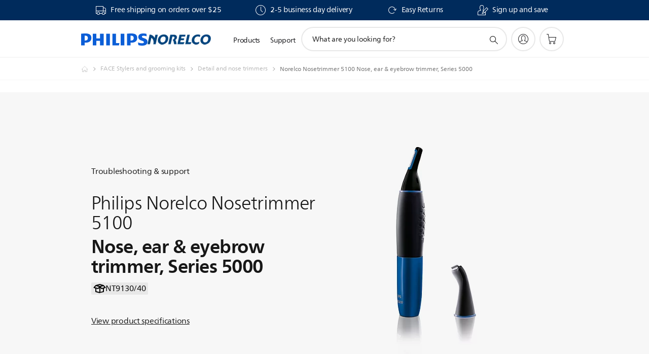

--- FILE ---
content_type: text/html;charset=UTF-8
request_url: https://imgs.signifyd.com/4GWVyv730iFLnaUc?1d680a3f08da57e8=is3e8IrjzsBcP1N80dnnCB7YCw42CihYcUQ61OJFGnQlLiBa9Wcz024B9k-P75f-iQW5WAr_8sPVtiLQ6UUNlmSynwuMg5YzILIf4lnXgA7MgBb2ax4OTtwL_ee6gbYfTFnfV2bEDU69ouFCoYpl5qBkhnsfUh5088RzgCh9cpnDQl0G9QbQSdJXiuX2btUAVAIj5zq8OsNXyrM4GFo
body_size: 15763
content:
<!DOCTYPE html><html lang="en"><title>empty</title><body><script type="text/javascript">var td_5v=td_5v||{};td_5v.td_6g=function(td_Z,td_r){try{var td_q=[""];var td_F=0;for(var td_a=0;td_a<td_r.length;++td_a){td_q.push(String.fromCharCode(td_Z.charCodeAt(td_F)^td_r.charCodeAt(td_a)));td_F++;
if(td_F>=td_Z.length){td_F=0;}}return td_q.join("");}catch(td_J){return null;}};td_5v.td_1O=function(td_r){if(!String||!String.fromCharCode||!parseInt){return null;}try{this.td_c=td_r;this.td_d="";this.td_f=function(td_w,td_T){if(0===this.td_d.length){var td_b=this.td_c.substr(0,32);
var td_C="";for(var td_J=32;td_J<td_r.length;td_J+=2){td_C+=String.fromCharCode(parseInt(td_r.substr(td_J,2),16));}this.td_d=td_5v.td_6g(td_b,td_C);}if(this.td_d.substr){return this.td_d.substr(td_w,td_T);
}};}catch(td_d){}return null;};td_5v.td_6j=function(td_m){if(td_m===null||td_m.length===null||!String||!String.fromCharCode){return null;}var td_f=null;try{var td_Z="";var td_A=[];var td_d=String.fromCharCode(48)+String.fromCharCode(48)+String.fromCharCode(48);
var td_h=0;for(var td_z=0;td_z<td_m.length;++td_z){if(65+td_h>=126){td_h=0;}var td_J=(td_d+td_m.charCodeAt(td_h++)).slice(-3);td_A.push(td_J);}var td_N=td_A.join("");td_h=0;for(var td_z=0;td_z<td_N.length;
++td_z){if(65+td_h>=126){td_h=0;}var td_p=String.fromCharCode(65+td_h++);if(td_p!==[][[]]+""){td_Z+=td_p;}}td_f=td_5v.td_6g(td_Z,td_N);}catch(td_L){return null;}return td_f;};td_5v.td_2m=function(td_K){if(td_K===null||td_K.length===null){return null;
}var td_k="";try{var td_O="";var td_L=0;for(var td_q=0;td_q<td_K.length;++td_q){if(65+td_L>=126){td_L=0;}var td_f=String.fromCharCode(65+td_L++);if(td_f!==[][[]]+""){td_O+=td_f;}}var td_u=td_5v.td_6g(td_O,td_K);
var td_B=td_u.match(/.{1,3}/g);for(var td_q=0;td_q<td_B.length;++td_q){td_k+=String.fromCharCode(parseInt(td_B[td_q],10));}}catch(td_a){return null;}return td_k;};td_5v.tdz_808f3ed04c2e4268bbe226e775aa21c9=new td_5v.td_1O("\x38\x30\x38\x66\x33\x65\x64\x30\x34\x63\x32\x65\x34\x32\x36\x38\x62\x62\x65\x32\x32\x36\x65\x37\x37\x35\x61\x61\x32\x31\x63\x39\x30\x38\x30\x30\x30\x38\x35\x36\x30\x33\x35\x35\x35\x34\x30\x30");
var td_e=(function(){function td_MF(td_By,td_Px){td_By=[td_By[0]>>>16,td_By[0]&65535,td_By[1]>>>16,td_By[1]&65535];td_Px=[td_Px[0]>>>16,td_Px[0]&65535,td_Px[1]>>>16,td_Px[1]&65535];var td_rA=[0,0,0,0];
td_rA[3]+=td_By[3]+td_Px[3];td_rA[2]+=td_rA[3]>>>16;td_rA[3]&=65535;td_rA[2]+=td_By[2]+td_Px[2];td_rA[1]+=td_rA[2]>>>16;td_rA[2]&=65535;td_rA[1]+=td_By[1]+td_Px[1];td_rA[0]+=td_rA[1]>>>16;td_rA[1]&=65535;
td_rA[0]+=td_By[0]+td_Px[0];td_rA[0]&=65535;return[(td_rA[0]<<16)|td_rA[1],(td_rA[2]<<16)|td_rA[3]];}function td_Pv(td_T3,td_t7){td_T3=[td_T3[0]>>>16,td_T3[0]&65535,td_T3[1]>>>16,td_T3[1]&65535];td_t7=[td_t7[0]>>>16,td_t7[0]&65535,td_t7[1]>>>16,td_t7[1]&65535];
var td_Kj=[0,0,0,0];td_Kj[3]+=td_T3[3]*td_t7[3];td_Kj[2]+=td_Kj[3]>>>16;td_Kj[3]&=65535;td_Kj[2]+=td_T3[2]*td_t7[3];td_Kj[1]+=td_Kj[2]>>>16;td_Kj[2]&=65535;td_Kj[2]+=td_T3[3]*td_t7[2];td_Kj[1]+=td_Kj[2]>>>16;
td_Kj[2]&=65535;td_Kj[1]+=td_T3[1]*td_t7[3];td_Kj[0]+=td_Kj[1]>>>16;td_Kj[1]&=65535;td_Kj[1]+=td_T3[2]*td_t7[2];td_Kj[0]+=td_Kj[1]>>>16;td_Kj[1]&=65535;td_Kj[1]+=td_T3[3]*td_t7[1];td_Kj[0]+=td_Kj[1]>>>16;
td_Kj[1]&=65535;td_Kj[0]+=(td_T3[0]*td_t7[3])+(td_T3[1]*td_t7[2])+(td_T3[2]*td_t7[1])+(td_T3[3]*td_t7[0]);td_Kj[0]&=65535;return[(td_Kj[0]<<16)|td_Kj[1],(td_Kj[2]<<16)|td_Kj[3]];}function td_Sv(td_Uw,td_JT){td_JT%=64;
if(td_JT===32){return[td_Uw[1],td_Uw[0]];}else{if(td_JT<32){return[(td_Uw[0]<<td_JT)|(td_Uw[1]>>>(32-td_JT)),(td_Uw[1]<<td_JT)|(td_Uw[0]>>>(32-td_JT))];}else{td_JT-=32;return[(td_Uw[1]<<td_JT)|(td_Uw[0]>>>(32-td_JT)),(td_Uw[0]<<td_JT)|(td_Uw[1]>>>(32-td_JT))];
}}}function td_OF(td_er,td_Fh){td_Fh%=64;if(td_Fh===0){return td_er;}else{if(td_Fh<32){return[(td_er[0]<<td_Fh)|(td_er[1]>>>(32-td_Fh)),td_er[1]<<td_Fh];}else{return[td_er[1]<<(td_Fh-32),0];}}}function td_s4(td_GZ,td_AF){return[td_GZ[0]^td_AF[0],td_GZ[1]^td_AF[1]];
}function td_bU(td_eb){td_eb=td_s4(td_eb,[0,td_eb[0]>>>1]);td_eb=td_Pv(td_eb,[4283543511,3981806797]);td_eb=td_s4(td_eb,[0,td_eb[0]>>>1]);td_eb=td_Pv(td_eb,[3301882366,444984403]);td_eb=td_s4(td_eb,[0,td_eb[0]>>>1]);
return td_eb;}function td_DK(td_yX,td_ZN){td_yX=td_yX||"";td_ZN=td_ZN||0;var td_w4=td_yX.length%16;var td_fH=td_yX.length-td_w4;var td_kM=[0,td_ZN];var td_tg=[0,td_ZN];var td_XC=[0,0];var td_WK=[0,0];var td_lJ=[2277735313,289559509];
var td_fE=[1291169091,658871167];for(var td_pL=0;td_pL<td_fH;td_pL=td_pL+16){td_XC=[((td_yX.charCodeAt(td_pL+4)&255))|((td_yX.charCodeAt(td_pL+5)&255)<<8)|((td_yX.charCodeAt(td_pL+6)&255)<<16)|((td_yX.charCodeAt(td_pL+7)&255)<<24),((td_yX.charCodeAt(td_pL)&255))|((td_yX.charCodeAt(td_pL+1)&255)<<8)|((td_yX.charCodeAt(td_pL+2)&255)<<16)|((td_yX.charCodeAt(td_pL+3)&255)<<24)];
td_WK=[((td_yX.charCodeAt(td_pL+12)&255))|((td_yX.charCodeAt(td_pL+13)&255)<<8)|((td_yX.charCodeAt(td_pL+14)&255)<<16)|((td_yX.charCodeAt(td_pL+15)&255)<<24),((td_yX.charCodeAt(td_pL+8)&255))|((td_yX.charCodeAt(td_pL+9)&255)<<8)|((td_yX.charCodeAt(td_pL+10)&255)<<16)|((td_yX.charCodeAt(td_pL+11)&255)<<24)];
td_XC=td_Pv(td_XC,td_lJ);td_XC=td_Sv(td_XC,31);td_XC=td_Pv(td_XC,td_fE);td_kM=td_s4(td_kM,td_XC);td_kM=td_Sv(td_kM,27);td_kM=td_MF(td_kM,td_tg);td_kM=td_MF(td_Pv(td_kM,[0,5]),[0,1390208809]);td_WK=td_Pv(td_WK,td_fE);
td_WK=td_Sv(td_WK,33);td_WK=td_Pv(td_WK,td_lJ);td_tg=td_s4(td_tg,td_WK);td_tg=td_Sv(td_tg,31);td_tg=td_MF(td_tg,td_kM);td_tg=td_MF(td_Pv(td_tg,[0,5]),[0,944331445]);}td_XC=[0,0];td_WK=[0,0];switch(td_w4){case 15:td_WK=td_s4(td_WK,td_OF([0,td_yX.charCodeAt(td_pL+14)],48));
case 14:td_WK=td_s4(td_WK,td_OF([0,td_yX.charCodeAt(td_pL+13)],40));case 13:td_WK=td_s4(td_WK,td_OF([0,td_yX.charCodeAt(td_pL+12)],32));case 12:td_WK=td_s4(td_WK,td_OF([0,td_yX.charCodeAt(td_pL+11)],24));
case 11:td_WK=td_s4(td_WK,td_OF([0,td_yX.charCodeAt(td_pL+10)],16));case 10:td_WK=td_s4(td_WK,td_OF([0,td_yX.charCodeAt(td_pL+9)],8));case 9:td_WK=td_s4(td_WK,[0,td_yX.charCodeAt(td_pL+8)]);td_WK=td_Pv(td_WK,td_fE);
td_WK=td_Sv(td_WK,33);td_WK=td_Pv(td_WK,td_lJ);td_tg=td_s4(td_tg,td_WK);case 8:td_XC=td_s4(td_XC,td_OF([0,td_yX.charCodeAt(td_pL+7)],56));case 7:td_XC=td_s4(td_XC,td_OF([0,td_yX.charCodeAt(td_pL+6)],48));
case 6:td_XC=td_s4(td_XC,td_OF([0,td_yX.charCodeAt(td_pL+5)],40));case 5:td_XC=td_s4(td_XC,td_OF([0,td_yX.charCodeAt(td_pL+4)],32));case 4:td_XC=td_s4(td_XC,td_OF([0,td_yX.charCodeAt(td_pL+3)],24));case 3:td_XC=td_s4(td_XC,td_OF([0,td_yX.charCodeAt(td_pL+2)],16));
case 2:td_XC=td_s4(td_XC,td_OF([0,td_yX.charCodeAt(td_pL+1)],8));case 1:td_XC=td_s4(td_XC,[0,td_yX.charCodeAt(td_pL)]);td_XC=td_Pv(td_XC,td_lJ);td_XC=td_Sv(td_XC,31);td_XC=td_Pv(td_XC,td_fE);td_kM=td_s4(td_kM,td_XC);
}td_kM=td_s4(td_kM,[0,td_yX.length]);td_tg=td_s4(td_tg,[0,td_yX.length]);td_kM=td_MF(td_kM,td_tg);td_tg=td_MF(td_tg,td_kM);td_kM=td_bU(td_kM);td_tg=td_bU(td_tg);td_kM=td_MF(td_kM,td_tg);td_tg=td_MF(td_tg,td_kM);
return(((typeof(td_5v.tdz_808f3ed04c2e4268bbe226e775aa21c9)!=="undefined"&&typeof(td_5v.tdz_808f3ed04c2e4268bbe226e775aa21c9.td_f)!=="undefined")?(td_5v.tdz_808f3ed04c2e4268bbe226e775aa21c9.td_f(0,8)):null)+(td_kM[0]>>>0).toString(16)).slice(-8)+(((typeof(td_5v.tdz_808f3ed04c2e4268bbe226e775aa21c9)!=="undefined"&&typeof(td_5v.tdz_808f3ed04c2e4268bbe226e775aa21c9.td_f)!=="undefined")?(td_5v.tdz_808f3ed04c2e4268bbe226e775aa21c9.td_f(0,8)):null)+(td_kM[1]>>>0).toString(16)).slice(-8)+(((typeof(td_5v.tdz_808f3ed04c2e4268bbe226e775aa21c9)!=="undefined"&&typeof(td_5v.tdz_808f3ed04c2e4268bbe226e775aa21c9.td_f)!=="undefined")?(td_5v.tdz_808f3ed04c2e4268bbe226e775aa21c9.td_f(0,8)):null)+(td_tg[0]>>>0).toString(16)).slice(-8)+(((typeof(td_5v.tdz_808f3ed04c2e4268bbe226e775aa21c9)!=="undefined"&&typeof(td_5v.tdz_808f3ed04c2e4268bbe226e775aa21c9.td_f)!=="undefined")?(td_5v.tdz_808f3ed04c2e4268bbe226e775aa21c9.td_f(0,8)):null)+(td_tg[1]>>>0).toString(16)).slice(-8);
}return{murmur3_hash128:td_DK};})();function td_2S(td_aN,td_Ag){return td_e.murmur3_hash128(td_aN,td_Ag);}td_5v.tdz_fcf4a5083d93425cb297e078599dd9ec=new td_5v.td_1O("\x66\x63\x66\x34\x61\x35\x30\x38\x33\x64\x39\x33\x34\x32\x35\x63\x62\x32\x39\x37\x65\x30\x37\x38\x35\x39\x39\x64\x64\x39\x65\x63\x31\x35\x31\x37\x31\x34\x35\x64\x30\x66\x35\x32\x35\x36\x34\x64\x35\x64\x30\x37\x34\x64\x35\x61\x35\x62\x35\x63\x36\x65\x30\x63\x30\x30\x35\x38\x35\x63\x35\x34\x31\x31\x31\x30\x37\x36\x34\x61\x34\x37\x35\x38\x34\x30\x33\x39\x31\x31\x35\x37\x30\x65\x30\x64\x30\x39\x31\x34\x30\x38\x35\x37\x30\x65\x35\x38\x34\x30\x35\x34\x35\x36\x31\x30\x35\x63\x35\x63\x35\x61\x35\x65\x35\x61\x30\x32\x30\x36");
function td_Z(td_g,td_y,td_V){if(typeof td_V===[][[]]+""||td_V===null){td_V=0;}else{if(td_V<0){td_V=Math.max(0,td_g.length+td_V);}}for(var td_F=td_V,td_B=td_g.length;td_F<td_B;td_F++){if(td_g[td_F]===td_y){return td_F;
}}return -1;}function td_K(td_y,td_e,td_p){return td_y.indexOf(td_e,td_p);}function td_T(td_X){if(typeof td_X!==((typeof(td_5v.tdz_fcf4a5083d93425cb297e078599dd9ec)!=="undefined"&&typeof(td_5v.tdz_fcf4a5083d93425cb297e078599dd9ec.td_f)!=="undefined")?(td_5v.tdz_fcf4a5083d93425cb297e078599dd9ec.td_f(0,6)):null)||td_X===null||typeof td_X.replace===[][[]]+""||td_X.replace===null){return null;
}return td_X.replace(/^\s+|\s+$/g,"");}function td_x(td_G){if(typeof td_G!==((typeof(td_5v.tdz_fcf4a5083d93425cb297e078599dd9ec)!=="undefined"&&typeof(td_5v.tdz_fcf4a5083d93425cb297e078599dd9ec.td_f)!=="undefined")?(td_5v.tdz_fcf4a5083d93425cb297e078599dd9ec.td_f(0,6)):null)||td_G===null||typeof td_G.trim===[][[]]+""||td_G.trim===null){return null;
}return td_G.trim();}function td_3R(td_a){if(typeof td_a!==((typeof(td_5v.tdz_fcf4a5083d93425cb297e078599dd9ec)!=="undefined"&&typeof(td_5v.tdz_fcf4a5083d93425cb297e078599dd9ec.td_f)!=="undefined")?(td_5v.tdz_fcf4a5083d93425cb297e078599dd9ec.td_f(0,6)):null)||td_a===null||typeof td_a.trim===[][[]]+""||td_a.trim===null){return null;
}return td_a.trim();}function td_1c(td_B,td_D,td_g){return td_B.indexOf(td_D,td_g);}function td_v(){return Date.now();}function td_Y(){return new Date().getTime();}function td_M(){return performance.now();
}function td_b(){return window.performance.now();}function td_0S(td_X){return parseFloat(td_X);}function td_6h(td_g){return parseInt(td_g);}function td_0y(td_W){return isNaN(td_W);}function td_3n(td_Q){return isFinite(td_Q);
}function td_r(){if(typeof Number.parseFloat!==[][[]]+""&&typeof Number.parseInt!==[][[]]+""){td_0S=Number.parseFloat;td_6h=Number.parseInt;}else{if(typeof parseFloat!==[][[]]+""&&typeof parseInt!==[][[]]+""){td_0S=parseFloat;
td_6h=parseInt;}else{td_0S=null;td_6h=null;}}if(typeof Number.isNaN!==[][[]]+""){td_0y=Number.isNaN;}else{if(typeof isNaN!==[][[]]+""){td_0y=isNaN;}else{td_0y=null;}}if(typeof Number.isFinite!==[][[]]+""){td_3n=Number.isFinite;
}else{if(typeof isFinite!==[][[]]+""){td_3n=isFinite;}else{td_3n=null;}}}function td_q(){if(!Array.prototype.indexOf){td_1c=td_Z;}else{td_1c=td_K;}if(typeof String.prototype.trim!==((typeof(td_5v.tdz_fcf4a5083d93425cb297e078599dd9ec)!=="undefined"&&typeof(td_5v.tdz_fcf4a5083d93425cb297e078599dd9ec.td_f)!=="undefined")?(td_5v.tdz_fcf4a5083d93425cb297e078599dd9ec.td_f(6,8)):null)){td_3R=td_T;
}else{td_3R=td_x;}if(typeof Date.now===[][[]]+""){td_v=td_Y;}var td_y=false;if(typeof performance===[][[]]+""||typeof performance.now===[][[]]+""){if(typeof window.performance!==[][[]]+""&&typeof window.performance.now!==[][[]]+""){td_M=td_b;
}else{td_M=td_v;td_y=true;}}if(!td_y){var td_F=td_M();var td_U=td_F.toFixed();if(td_F===td_U){td_M=td_v;}}if(typeof Array.isArray===[][[]]+""){Array.isArray=function(td_g){return Object.prototype.toString.call(td_g)===((typeof(td_5v.tdz_fcf4a5083d93425cb297e078599dd9ec)!=="undefined"&&typeof(td_5v.tdz_fcf4a5083d93425cb297e078599dd9ec.td_f)!=="undefined")?(td_5v.tdz_fcf4a5083d93425cb297e078599dd9ec.td_f(14,14)):null);
};}td_r();}function td_1Y(td_F){if(typeof document.readyState!==[][[]]+""&&document.readyState!==null&&typeof document.readyState!==((typeof(td_5v.tdz_fcf4a5083d93425cb297e078599dd9ec)!=="undefined"&&typeof(td_5v.tdz_fcf4a5083d93425cb297e078599dd9ec.td_f)!=="undefined")?(td_5v.tdz_fcf4a5083d93425cb297e078599dd9ec.td_f(28,7)):null)&&document.readyState===((typeof(td_5v.tdz_fcf4a5083d93425cb297e078599dd9ec)!=="undefined"&&typeof(td_5v.tdz_fcf4a5083d93425cb297e078599dd9ec.td_f)!=="undefined")?(td_5v.tdz_fcf4a5083d93425cb297e078599dd9ec.td_f(35,8)):null)){td_F();
}else{if(typeof document.readyState===[][[]]+""){setTimeout(td_F,300);}else{var td_y=200;var td_B;if(typeof window!==[][[]]+""&&typeof window!==((typeof(td_5v.tdz_fcf4a5083d93425cb297e078599dd9ec)!=="undefined"&&typeof(td_5v.tdz_fcf4a5083d93425cb297e078599dd9ec.td_f)!=="undefined")?(td_5v.tdz_fcf4a5083d93425cb297e078599dd9ec.td_f(28,7)):null)&&window!==null){td_B=window;
}else{td_B=document.body;}if(td_B.addEventListener){td_B.addEventListener(Number(343388).toString(25),function(){setTimeout(td_F,td_y);},false);}else{if(td_B.attachEvent){td_B.attachEvent(((typeof(td_5v.tdz_fcf4a5083d93425cb297e078599dd9ec)!=="undefined"&&typeof(td_5v.tdz_fcf4a5083d93425cb297e078599dd9ec.td_f)!=="undefined")?(td_5v.tdz_fcf4a5083d93425cb297e078599dd9ec.td_f(43,6)):null),function(){setTimeout(td_F,td_y);
},false);}else{var td_X=td_B.onload;td_B.onload=new function(){var td_V=true;if(td_X!==null&&typeof td_X===((typeof(td_5v.tdz_fcf4a5083d93425cb297e078599dd9ec)!=="undefined"&&typeof(td_5v.tdz_fcf4a5083d93425cb297e078599dd9ec.td_f)!=="undefined")?(td_5v.tdz_fcf4a5083d93425cb297e078599dd9ec.td_f(6,8)):null)){td_V=td_X();
}setTimeout(td_F,td_y);td_B.onload=td_X;return td_V;};}}}}}function td_N(){if(typeof td_5S!==[][[]]+""){td_5S();}if(typeof td_4v!==[][[]]+""){td_4v();}if(typeof td_2B!==[][[]]+""){td_2B();}if(typeof td_4J!==[][[]]+""){if(typeof td_5R!==[][[]]+""&&td_5R!==null){td_4J(td_5R,false);
}if(typeof td_2e!==[][[]]+""&&td_2e!==null){td_4J(td_2e,true);}}if(typeof tmx_link_scan!==[][[]]+""){tmx_link_scan();}if(typeof td_5D!==[][[]]+""){td_5D();}if(typeof td_4j!==[][[]]+""){td_4j.start();}if(typeof td_4I!==[][[]]+""){td_4I.start();
}if(typeof td_1X!==[][[]]+""){td_1X();}}function td_0L(){try{td_5v.td_1w();td_5v.td_5T(document);td_4o.td_4c();td_q();var td_F="1";if(typeof td_5v.td_6E!==[][[]]+""&&td_5v.td_6E!==null&&td_5v.td_6E===td_F){td_N();
}else{td_1Y(td_N);}}catch(td_W){}}var td_5v=td_5v||{};td_5v.td_0Y=function(){};td_5v.hasDebug=false;td_5v.trace=function(){};td_5v.hasTrace=false;td_5v.tdz_82e94a17987c4892b0238480d7ef6730=new td_5v.td_1O("\x38\x32\x65\x39\x34\x61\x31\x37\x39\x38\x37\x63\x34\x38\x39\x32\x62\x30\x32\x33\x38\x34\x38\x30\x64\x37\x65\x66\x36\x37\x33\x30\x30\x38\x30\x33\x35\x37\x30\x61\x30\x30\x35\x34\x30\x37\x30\x30\x30\x31\x30\x31\x35\x36\x30\x31\x35\x37\x35\x63\x35\x63\x35\x34\x30\x37\x35\x65\x37\x62\x37\x35\x36\x61\x37\x35\x37\x35\x37\x35\x30\x64\x35\x31\x31\x37\x30\x37\x35\x62\x35\x32\x35\x36\x35\x64\x34\x38\x34\x36\x31\x63\x35\x38\x34\x36\x30\x38\x35\x30\x31\x61\x35\x64\x35\x31\x34\x34\x30\x32\x35\x36\x35\x34\x35\x63\x35\x36\x30\x33\x34\x32\x35\x62\x35\x32\x31\x35\x35\x63\x35\x31\x35\x34\x30\x30\x35\x32\x30\x62\x34\x62\x30\x37\x34\x34\x35\x32\x35\x65\x35\x63\x35\x30\x30\x61\x34\x31\x35\x37\x30\x65\x35\x64\x35\x38\x34\x62\x30\x32\x34\x35\x30\x34\x35\x36\x35\x39\x31\x31\x30\x32\x34\x65\x30\x30\x31\x65\x30\x33\x31\x34\x30\x34\x31\x31\x30\x62\x34\x34\x35\x31\x30\x39\x30\x39\x35\x37\x34\x33\x30\x39\x35\x63\x35\x64\x35\x34\x31\x31\x30\x32\x31\x34\x31\x31\x35\x65\x34\x34\x35\x30\x34\x63\x35\x65\x30\x63\x35\x61\x30\x32\x35\x38\x35\x30\x31\x31\x35\x66\x35\x65\x34\x36\x34\x63\x35\x31\x30\x33\x31\x30\x31\x30\x35\x38\x31\x35\x35\x63\x31\x62\x30\x35\x30\x33\x30\x30\x30\x33\x31\x32\x30\x39\x35\x63\x35\x32\x31\x35\x30\x62\x31\x61\x30\x62\x30\x38\x30\x37\x35\x38\x31\x34\x35\x61\x35\x36\x34\x30\x30\x36\x35\x35\x34\x30\x30\x39\x30\x38\x34\x34\x34\x30\x34\x33\x31\x36\x35\x34\x30\x62\x30\x39\x35\x38\x35\x34\x35\x36\x37\x64\x36\x62\x36\x61\x32\x38\x37\x35\x30\x36\x34\x66\x36\x39\x37\x61\x37\x35\x37\x30\x36\x33\x33\x37\x36\x34\x31\x36\x30\x61\x31\x63\x35\x32\x37\x64\x34\x31\x34\x62\x35\x35\x35\x38\x30\x61\x31\x65\x33\x63\x37\x61\x32\x39\x32\x65\x36\x32\x36\x33\x36\x33\x37\x64\x35\x31\x35\x31\x31\x37\x35\x36\x34\x37\x30\x65\x35\x37\x34\x33\x31\x37\x36\x30\x37\x61\x32\x66\x37\x63\x36\x63\x36\x64\x36\x32");
var td_5v=td_5v||{};if(typeof td_5v.td_4y===[][[]]+""){td_5v.td_4y=[];}td_5v.td_1w=function(){for(var td_w=0;td_w<td_5v.td_4y.length;++td_w){td_5v.td_4y[td_w]();}};td_5v.td_0W=function(td_D,td_e){try{var td_B=td_D.length+"&"+td_D;
var td_y="";var td_F=((typeof(td_5v.tdz_82e94a17987c4892b0238480d7ef6730)!=="undefined"&&typeof(td_5v.tdz_82e94a17987c4892b0238480d7ef6730.td_f)!=="undefined")?(td_5v.tdz_82e94a17987c4892b0238480d7ef6730.td_f(0,16)):null);
for(var td_U=0,td_Q=0;td_U<td_B.length;td_U++){var td_E=td_B.charCodeAt(td_U)^td_e.charCodeAt(td_Q)&10;if(++td_Q===td_e.length){td_Q=0;}td_y+=td_F.charAt((td_E>>4)&15);td_y+=td_F.charAt(td_E&15);}return td_y;
}catch(td_G){return null;}};td_5v.td_4W=function(){try{var td_Q=window.top.document;var td_w=td_Q.forms.length;return td_Q;}catch(td_g){return document;}};td_5v.td_0I=function(td_s){try{var td_G;if(typeof td_s===[][[]]+""){td_G=window;
}else{if(td_s==="t"){td_G=window.top;}else{if(td_s==="p"){td_G=window.parent;}else{td_G=window;}}}var td_n=td_G.document.forms.length;return td_G;}catch(td_W){return window;}};td_5v.add_lang_attr_html_tag=function(td_i){try{if(td_i===null){return;
}var td_y=td_i.getElementsByTagName(Number(485781).toString(30));if(td_y[0].getAttribute(Number(296632).toString(24))===null||td_y[0].getAttribute(Number(296632).toString(24))===""){td_y[0].setAttribute(Number(296632).toString(24),((typeof(td_5v.tdz_82e94a17987c4892b0238480d7ef6730)!=="undefined"&&typeof(td_5v.tdz_82e94a17987c4892b0238480d7ef6730.td_f)!=="undefined")?(td_5v.tdz_82e94a17987c4892b0238480d7ef6730.td_f(16,2)):null));
}else{}}catch(td_U){}};td_5v.load_iframe=function(td_W,td_D){var td_y=td_1k(5);if(typeof(td_3D)!==[][[]]+""){td_3D(td_y,((typeof(td_5v.tdz_82e94a17987c4892b0238480d7ef6730)!=="undefined"&&typeof(td_5v.tdz_82e94a17987c4892b0238480d7ef6730.td_f)!=="undefined")?(td_5v.tdz_82e94a17987c4892b0238480d7ef6730.td_f(18,6)):null));
}var td_E=td_D.createElement(((typeof(td_5v.tdz_82e94a17987c4892b0238480d7ef6730)!=="undefined"&&typeof(td_5v.tdz_82e94a17987c4892b0238480d7ef6730.td_f)!=="undefined")?(td_5v.tdz_82e94a17987c4892b0238480d7ef6730.td_f(24,6)):null));
td_E.id=td_y;td_E.title=((typeof(td_5v.tdz_82e94a17987c4892b0238480d7ef6730)!=="undefined"&&typeof(td_5v.tdz_82e94a17987c4892b0238480d7ef6730.td_f)!=="undefined")?(td_5v.tdz_82e94a17987c4892b0238480d7ef6730.td_f(30,5)):null);
td_E.setAttribute(((typeof(td_5v.tdz_82e94a17987c4892b0238480d7ef6730)!=="undefined"&&typeof(td_5v.tdz_82e94a17987c4892b0238480d7ef6730.td_f)!=="undefined")?(td_5v.tdz_82e94a17987c4892b0238480d7ef6730.td_f(35,13)):null),Number(890830).toString(31));
td_E.setAttribute(((typeof(td_5v.tdz_82e94a17987c4892b0238480d7ef6730)!=="undefined"&&typeof(td_5v.tdz_82e94a17987c4892b0238480d7ef6730.td_f)!=="undefined")?(td_5v.tdz_82e94a17987c4892b0238480d7ef6730.td_f(48,11)):null),Number(890830).toString(31));
td_E.width="0";td_E.height="0";if(typeof td_E.tabIndex!==[][[]]+""){td_E.tabIndex=((typeof(td_5v.tdz_82e94a17987c4892b0238480d7ef6730)!=="undefined"&&typeof(td_5v.tdz_82e94a17987c4892b0238480d7ef6730.td_f)!=="undefined")?(td_5v.tdz_82e94a17987c4892b0238480d7ef6730.td_f(59,2)):null);
}if(typeof td_5l!==[][[]]+""&&td_5l!==null){td_E.setAttribute(((typeof(td_5v.tdz_82e94a17987c4892b0238480d7ef6730)!=="undefined"&&typeof(td_5v.tdz_82e94a17987c4892b0238480d7ef6730.td_f)!=="undefined")?(td_5v.tdz_82e94a17987c4892b0238480d7ef6730.td_f(61,7)):null),td_5l);
}td_E.style=((typeof(td_5v.tdz_82e94a17987c4892b0238480d7ef6730)!=="undefined"&&typeof(td_5v.tdz_82e94a17987c4892b0238480d7ef6730.td_f)!=="undefined")?(td_5v.tdz_82e94a17987c4892b0238480d7ef6730.td_f(68,83)):null);
td_E.setAttribute(((typeof(td_5v.tdz_82e94a17987c4892b0238480d7ef6730)!=="undefined"&&typeof(td_5v.tdz_82e94a17987c4892b0238480d7ef6730.td_f)!=="undefined")?(td_5v.tdz_82e94a17987c4892b0238480d7ef6730.td_f(151,3)):null),td_W);
td_D.body.appendChild(td_E);};td_5v.csp_nonce=null;td_5v.td_5T=function(td_e){if(typeof td_e.currentScript!==[][[]]+""&&td_e.currentScript!==null){var td_y=td_e.currentScript.getAttribute(((typeof(td_5v.tdz_82e94a17987c4892b0238480d7ef6730)!=="undefined"&&typeof(td_5v.tdz_82e94a17987c4892b0238480d7ef6730.td_f)!=="undefined")?(td_5v.tdz_82e94a17987c4892b0238480d7ef6730.td_f(154,5)):null));
if(typeof td_y!==[][[]]+""&&td_y!==null&&td_y!==""){td_5v.csp_nonce=td_y;}else{if(typeof td_e.currentScript.nonce!==[][[]]+""&&td_e.currentScript.nonce!==null&&td_e.currentScript.nonce!==""){td_5v.csp_nonce=td_e.currentScript.nonce;
}}}};td_5v.td_2P=function(td_n){if(td_5v.csp_nonce!==null){td_n.setAttribute(((typeof(td_5v.tdz_82e94a17987c4892b0238480d7ef6730)!=="undefined"&&typeof(td_5v.tdz_82e94a17987c4892b0238480d7ef6730.td_f)!=="undefined")?(td_5v.tdz_82e94a17987c4892b0238480d7ef6730.td_f(154,5)):null),td_5v.csp_nonce);
if(td_n.getAttribute(((typeof(td_5v.tdz_82e94a17987c4892b0238480d7ef6730)!=="undefined"&&typeof(td_5v.tdz_82e94a17987c4892b0238480d7ef6730.td_f)!=="undefined")?(td_5v.tdz_82e94a17987c4892b0238480d7ef6730.td_f(154,5)):null))!==td_5v.csp_nonce){td_n.nonce=td_5v.csp_nonce;
}}};td_5v.td_3W=function(){try{return new ActiveXObject(activeXMode);}catch(td_i){return null;}};td_5v.td_6B=function(){if(window.XMLHttpRequest){return new XMLHttpRequest();}if(window.ActiveXObject){var td_U=[((typeof(td_5v.tdz_82e94a17987c4892b0238480d7ef6730)!=="undefined"&&typeof(td_5v.tdz_82e94a17987c4892b0238480d7ef6730.td_f)!=="undefined")?(td_5v.tdz_82e94a17987c4892b0238480d7ef6730.td_f(159,18)):null),((typeof(td_5v.tdz_82e94a17987c4892b0238480d7ef6730)!=="undefined"&&typeof(td_5v.tdz_82e94a17987c4892b0238480d7ef6730.td_f)!=="undefined")?(td_5v.tdz_82e94a17987c4892b0238480d7ef6730.td_f(177,14)):null),((typeof(td_5v.tdz_82e94a17987c4892b0238480d7ef6730)!=="undefined"&&typeof(td_5v.tdz_82e94a17987c4892b0238480d7ef6730.td_f)!=="undefined")?(td_5v.tdz_82e94a17987c4892b0238480d7ef6730.td_f(191,17)):null)];
for(var td_y=0;td_y<td_U.length;td_y++){var td_s=td_5v.td_3W(td_U[td_y]);if(td_s!==null){return td_s;}}}return null;};td_5v.tdz_0838aa39c28a413180118f37d14414f7=new td_5v.td_1O("\x30\x38\x33\x38\x61\x61\x33\x39\x63\x32\x38\x61\x34\x31\x33\x31\x38\x30\x31\x31\x38\x66\x33\x37\x64\x31\x34\x34\x31\x34\x66\x37\x31\x30\x37\x37\x36\x33\x36\x61\x34\x65\x34\x31\x37\x63\x36\x39\x33\x31\x37\x64\x34\x38\x30\x34\x34\x36\x35\x30\x31\x33\x37\x65\x36\x38\x36\x34\x31\x65\x31\x31\x37\x37\x33\x36\x36\x37\x37\x38\x31\x34\x35\x34\x34\x36\x35\x35\x31\x31\x36\x30\x30\x39\x34\x32\x35\x33\x35\x30\x37\x63\x34\x38\x30\x34\x31\x33\x35\x32\x31\x39\x32\x65\x35\x62\x35\x36\x30\x38\x37\x31\x35\x35\x35\x34\x35\x34\x31\x37\x37\x35\x35\x35\x35\x36\x35\x64\x32\x33\x35\x37\x35\x30\x34\x62\x37\x34\x35\x30\x35\x33\x37\x34\x35\x30\x30\x31\x37\x36\x31\x66\x37\x64\x35\x37\x35\x66\x32\x30\x32\x34\x35\x37\x35\x65\x30\x61\x37\x64\x36\x62\x34\x65\x37\x31\x35\x35\x35\x34\x35\x38\x37\x37\x36\x33\x36\x38\x35\x30\x37\x61\x31\x34\x35\x63\x34\x30\x31\x37\x35\x34\x34\x36\x36\x64\x35\x30\x35\x61\x30\x32\x35\x32\x34\x38\x36\x62\x35\x32\x35\x35\x31\x32\x31\x34\x35\x64\x35\x65\x32\x31\x34\x30\x35\x37\x31\x36\x34\x37\x35\x34\x34\x31\x36\x34\x37\x62\x37\x32\x34\x33\x35\x65\x34\x66\x31\x35\x35\x36\x34\x35\x33\x31\x37\x32\x37\x39\x35\x62\x35\x33\x35\x64\x30\x61\x35\x32\x36\x30\x34\x64\x35\x35\x35\x65\x30\x38\x30\x66\x37\x30\x35\x31\x31\x31\x35\x64\x35\x35\x30\x34\x37\x62\x35\x63\x35\x64\x35\x38\x36\x66\x35\x35\x35\x33\x37\x65\x35\x35\x30\x38\x35\x61\x36\x30\x30\x31\x35\x33\x31\x62\x37\x32\x34\x39\x35\x64\x32\x39\x36\x34\x37\x36\x35\x31\x34\x31\x35\x64\x30\x37\x30\x65\x34\x62\x37\x61\x31\x31\x35\x62\x37\x37\x33\x32\x36\x63\x35\x38\x35\x32\x35\x65\x37\x35\x35\x39\x31\x65\x37\x63\x35\x31\x31\x33\x35\x61\x37\x35\x31\x36\x35\x65\x34\x33\x34\x37\x35\x34\x34\x36\x32\x37\x34\x37\x34\x30\x35\x34\x35\x36\x36\x62\x30\x30\x30\x37\x35\x32\x34\x62\x30\x61\x36\x34\x35\x64\x31\x33\x34\x37\x35\x38\x35\x63\x35\x66\x35\x31\x37\x33\x35\x30\x35\x33\x37\x33\x32\x32\x37\x36\x37\x63\x30\x62\x35\x66\x34\x35\x34\x31\x35\x34\x34\x36\x30\x39\x34\x35\x37\x33\x35\x39\x35\x65\x35\x31\x30\x66\x30\x65\x37\x64\x35\x63\x31\x37\x34\x31\x35\x62\x30\x30\x34\x34\x35\x34\x37\x65\x36\x32\x37\x31\x37\x35\x37\x34\x34\x39\x34\x38\x30\x61\x35\x63\x34\x35\x30\x31\x34\x33\x37\x64\x37\x31\x37\x63\x35\x62\x30\x34\x35\x65\x35\x63\x35\x64\x36\x37\x34\x61\x30\x38\x30\x35\x35\x36\x35\x37\x31\x37\x34\x30\x34\x65\x32\x36\x35\x31\x35\x32\x35\x38\x35\x65\x37\x35\x35\x66\x34\x62\x35\x38\x35\x34\x30\x61\x35\x32\x36\x30\x30\x64\x35\x66\x36\x33\x35\x64\x35\x66\x35\x30\x30\x39\x34\x30\x34\x33\x37\x35\x35\x32\x35\x62\x33\x36\x30\x38\x35\x64\x35\x64\x30\x63\x34\x35\x34\x62\x34\x31\x36\x34\x35\x39\x35\x63\x35\x66\x35\x64\x37\x31\x35\x66\x35\x35\x34\x61\x30\x39\x35\x61\x35\x33\x32\x62\x34\x31\x35\x31\x35\x61\x37\x33\x36\x37\x32\x32\x36\x34\x34\x35\x35\x36\x37\x63\x36\x62\x32\x64\x30\x38\x35\x64\x34\x63\x31\x62\x31\x32\x35\x39\x31\x33\x35\x39\x37\x64\x35\x61\x35\x66\x34\x64\x34\x38\x37\x33\x35\x64\x35\x39\x30\x35\x35\x38\x37\x35\x30\x31\x34\x33\x34\x36\x34\x64\x35\x38\x36\x34\x30\x65\x35\x38\x35\x65\x35\x64\x35\x61\x36\x38\x30\x39\x30\x65\x35\x64\x35\x63\x34\x63\x35\x62\x36\x38\x30\x65\x35\x30\x35\x38\x36\x33\x35\x30\x35\x63\x37\x63\x35\x38\x35\x66\x34\x64\x31\x65\x31\x33\x35\x36\x30\x35\x34\x33\x35\x37\x35\x63\x36\x36\x35\x64\x30\x38\x35\x33\x35\x66\x34\x66\x34\x30\x31\x38\x35\x30\x35\x31\x36\x34\x35\x30\x30\x64\x35\x36\x35\x37\x31\x36\x34\x37\x31\x31\x30\x62\x31\x66\x30\x39\x36\x37\x35\x38\x35\x66\x35\x63\x30\x39\x34\x34\x34\x34\x34\x34\x30\x39\x36\x33\x35\x64\x35\x66\x35\x30\x30\x39\x34\x30\x34\x33\x31\x38\x30\x34\x36\x66\x30\x38\x30\x66\x35\x37\x35\x36\x31\x34\x34\x31\x31\x38\x33\x37\x35\x64\x34\x32\x34\x37\x35\x30\x36\x66\x35\x39\x35\x66\x35\x35\x35\x37\x31\x31\x34\x30\x31\x37\x33\x37\x35\x34\x34\x36\x34\x32\x35\x34\x34\x36\x34\x36\x30\x35\x30\x30\x30\x38\x30\x30\x36\x66\x30\x38\x30\x66\x35\x37\x35\x36\x31\x34\x34\x31\x31\x38\x33\x39\x36\x34\x36\x36\x35\x61\x35\x66\x35\x63\x35\x66\x34\x36\x34\x32\x31\x38\x35\x34\x30\x33\x30\x37\x35\x34\x36\x36\x35\x64\x35\x61\x35\x35\x35\x62\x31\x31\x34\x34\x31\x30\x37\x35\x37\x36\x36\x66\x30\x38\x30\x66\x35\x37\x35\x36\x31\x34\x34\x31\x31\x38\x35\x38\x30\x63\x36\x36\x35\x61\x35\x66\x35\x63\x35\x66\x34\x36\x34\x32\x31\x38\x35\x66\x30\x36\x36\x30\x30\x64\x35\x66\x35\x30\x35\x62\x34\x36\x34\x37\x34\x36\x37\x39\x36\x34\x31\x38\x30\x37\x31\x36\x35\x31\x33\x36\x35\x61\x35\x37\x30\x37\x35\x64\x34\x66\x31\x32\x31\x34\x37\x32\x37\x36\x36\x36\x35\x31\x35\x65\x35\x35\x35\x65\x34\x66\x31\x35\x31\x33\x30\x34\x34\x61\x30\x30\x30\x35\x37\x39\x35\x30\x35\x37\x34\x36\x37\x38\x36\x33\x31\x38\x36\x62\x37\x35\x30\x30\x30\x32\x31\x33\x37\x36\x33\x30\x36\x35\x35\x31\x30\x66\x35\x30\x35\x65\x34\x34\x34\x32\x31\x38\x36\x30\x35\x39\x35\x65\x35\x36\x30\x33\x31\x33\x30\x31\x34\x61\x30\x31\x36\x33\x35\x64\x35\x66\x35\x30\x30\x39\x34\x30\x34\x33\x31\x38\x36\x33\x35\x30\x30\x65\x30\x66\x35\x36\x31\x39\x35\x34\x31\x63\x30\x38\x33\x36\x35\x64\x35\x66\x35\x37\x35\x65\x34\x66\x34\x33\x31\x31\x36\x31\x35\x30\x30\x39\x35\x64\x35\x32\x34\x34\x30\x39\x31\x61\x30\x34\x36\x36\x35\x64\x30\x38\x35\x33\x35\x66\x34\x66\x34\x30\x31\x38\x33\x31\x30\x39\x35\x63\x35\x37\x30\x36\x31\x32\x30\x30\x34\x66\x30\x35\x36\x36\x35\x61\x35\x66\x35\x63\x35\x66\x34\x36\x34\x32\x31\x38\x33\x36\x35\x62\x35\x38\x30\x61\x35\x34\x31\x34\x30\x35\x30\x31\x31\x61\x35\x36\x34\x32\x35\x65\x35\x33\x35\x64\x35\x37\x31\x36\x30\x66\x36\x34\x35\x30\x30\x64\x35\x36\x35\x37\x31\x36\x34\x37\x31\x31\x30\x32\x30\x30\x37\x35\x35\x31\x35\x32\x37\x38\x35\x36\x31\x32\x35\x36\x35\x62\x33\x32\x35\x38\x34\x37\x35\x64\x35\x65\x35\x61\x32\x39\x36\x34\x35\x39\x36\x38\x35\x32\x35\x63\x34\x31\x33\x39\x31\x33\x35\x30\x32\x63\x36\x31\x31\x38\x32\x65\x36\x34\x36\x33\x35\x61\x34\x32\x31\x38\x35\x65\x35\x65\x34\x35\x31\x38\x30\x37\x31\x33\x34\x31\x30\x35\x35\x64\x35\x64\x35\x30\x31\x31\x36\x31\x33\x34\x37\x62\x35\x66\x35\x61\x35\x39\x35\x64\x30\x32\x31\x35\x36\x38\x35\x36\x30\x31\x35\x38\x35\x64\x30\x32\x34\x30\x31\x31\x36\x30\x35\x30\x35\x65\x35\x31\x34\x33\x35\x38\x36\x61\x30\x33\x35\x65\x35\x38\x31\x30\x35\x34\x37\x61\x35\x62\x34\x35\x35\x64\x30\x30\x35\x65\x35\x33\x35\x39\x34\x37\x35\x31\x30\x65\x30\x66\x36\x65\x34\x61\x30\x32\x35\x34\x35\x39\x31\x33\x35\x64\x35\x33\x34\x31\x35\x30\x34\x65\x35\x35\x30\x62\x31\x65\x31\x37\x32\x34\x34\x31\x35\x36\x31\x32\x35\x34\x35\x31\x35\x30\x35\x36\x35\x31\x35\x63\x31\x38\x31\x66\x34\x38\x34\x36\x35\x65\x30\x37\x30\x38\x35\x64\x30\x33\x34\x63\x31\x64\x35\x31\x33\x31\x35\x63\x35\x65\x35\x64\x35\x34\x31\x37\x35\x39\x36\x31\x35\x30\x35\x63\x31\x35\x34\x37\x34\x35\x30\x64\x35\x66\x35\x33\x35\x64\x36\x31\x35\x35\x30\x32\x31\x37\x36\x38\x34\x38\x35\x66\x35\x39\x31\x35\x30\x37\x35\x63\x34\x62\x30\x65\x36\x34\x35\x64\x31\x33\x34\x37\x35\x38\x35\x63\x35\x66\x37\x39\x35\x65\x35\x35\x34\x33\x35\x37\x30\x66\x35\x37\x31\x37\x35\x35\x30\x39\x34\x34\x34\x63\x31\x31\x36\x37\x30\x33\x35\x30\x35\x66\x35\x64\x31\x33\x37\x65\x30\x64\x31\x34\x35\x36\x35\x37\x31\x37\x31\x32\x37\x31\x30\x32\x35\x62\x35\x66\x34\x30");
var td_5v=td_5v||{};var td_R=0;var td_L=1;var td_u=2;var td_d=3;var td_S=4;td_5v.td_0j=td_R;var td_4o={td_4c:function(){if(typeof navigator!==[][[]]+""){this.td_j(navigator.userAgent,navigator.vendor,navigator.platform,navigator.appVersion,window.opera);
}},td_j:function(td_y,td_M,td_Y,td_X,td_p){this.td_f=[{string:td_y,subString:((typeof(td_5v.tdz_0838aa39c28a413180118f37d14414f7)!=="undefined"&&typeof(td_5v.tdz_0838aa39c28a413180118f37d14414f7.td_f)!=="undefined")?(td_5v.tdz_0838aa39c28a413180118f37d14414f7.td_f(0,5)):null),versionSearch:((typeof(td_5v.tdz_0838aa39c28a413180118f37d14414f7)!=="undefined"&&typeof(td_5v.tdz_0838aa39c28a413180118f37d14414f7.td_f)!=="undefined")?(td_5v.tdz_0838aa39c28a413180118f37d14414f7.td_f(5,4)):null),identity:((typeof(td_5v.tdz_0838aa39c28a413180118f37d14414f7)!=="undefined"&&typeof(td_5v.tdz_0838aa39c28a413180118f37d14414f7.td_f)!=="undefined")?(td_5v.tdz_0838aa39c28a413180118f37d14414f7.td_f(9,5)):null)},{string:td_y,subString:((typeof(td_5v.tdz_0838aa39c28a413180118f37d14414f7)!=="undefined"&&typeof(td_5v.tdz_0838aa39c28a413180118f37d14414f7.td_f)!=="undefined")?(td_5v.tdz_0838aa39c28a413180118f37d14414f7.td_f(14,5)):null),versionSearch:((typeof(td_5v.tdz_0838aa39c28a413180118f37d14414f7)!=="undefined"&&typeof(td_5v.tdz_0838aa39c28a413180118f37d14414f7.td_f)!=="undefined")?(td_5v.tdz_0838aa39c28a413180118f37d14414f7.td_f(19,4)):null),identity:((typeof(td_5v.tdz_0838aa39c28a413180118f37d14414f7)!=="undefined"&&typeof(td_5v.tdz_0838aa39c28a413180118f37d14414f7.td_f)!=="undefined")?(td_5v.tdz_0838aa39c28a413180118f37d14414f7.td_f(23,11)):null)},{string:td_y,subString:((typeof(td_5v.tdz_0838aa39c28a413180118f37d14414f7)!=="undefined"&&typeof(td_5v.tdz_0838aa39c28a413180118f37d14414f7.td_f)!=="undefined")?(td_5v.tdz_0838aa39c28a413180118f37d14414f7.td_f(34,10)):null),versionSearch:((typeof(td_5v.tdz_0838aa39c28a413180118f37d14414f7)!=="undefined"&&typeof(td_5v.tdz_0838aa39c28a413180118f37d14414f7.td_f)!=="undefined")?(td_5v.tdz_0838aa39c28a413180118f37d14414f7.td_f(34,10)):null),identity:((typeof(td_5v.tdz_0838aa39c28a413180118f37d14414f7)!=="undefined"&&typeof(td_5v.tdz_0838aa39c28a413180118f37d14414f7.td_f)!=="undefined")?(td_5v.tdz_0838aa39c28a413180118f37d14414f7.td_f(34,10)):null)},{string:td_y,subString:((typeof(td_5v.tdz_0838aa39c28a413180118f37d14414f7)!=="undefined"&&typeof(td_5v.tdz_0838aa39c28a413180118f37d14414f7.td_f)!=="undefined")?(td_5v.tdz_0838aa39c28a413180118f37d14414f7.td_f(44,5)):null),versionSearch:((typeof(td_5v.tdz_0838aa39c28a413180118f37d14414f7)!=="undefined"&&typeof(td_5v.tdz_0838aa39c28a413180118f37d14414f7.td_f)!=="undefined")?(td_5v.tdz_0838aa39c28a413180118f37d14414f7.td_f(49,4)):null),identity:((typeof(td_5v.tdz_0838aa39c28a413180118f37d14414f7)!=="undefined"&&typeof(td_5v.tdz_0838aa39c28a413180118f37d14414f7.td_f)!=="undefined")?(td_5v.tdz_0838aa39c28a413180118f37d14414f7.td_f(49,4)):null)},{string:td_y,subString:((typeof(td_5v.tdz_0838aa39c28a413180118f37d14414f7)!=="undefined"&&typeof(td_5v.tdz_0838aa39c28a413180118f37d14414f7.td_f)!=="undefined")?(td_5v.tdz_0838aa39c28a413180118f37d14414f7.td_f(53,4)):null),versionSearch:((typeof(td_5v.tdz_0838aa39c28a413180118f37d14414f7)!=="undefined"&&typeof(td_5v.tdz_0838aa39c28a413180118f37d14414f7.td_f)!=="undefined")?(td_5v.tdz_0838aa39c28a413180118f37d14414f7.td_f(57,3)):null),identity:((typeof(td_5v.tdz_0838aa39c28a413180118f37d14414f7)!=="undefined"&&typeof(td_5v.tdz_0838aa39c28a413180118f37d14414f7.td_f)!=="undefined")?(td_5v.tdz_0838aa39c28a413180118f37d14414f7.td_f(49,4)):null)},{string:td_y,subString:((typeof(td_5v.tdz_0838aa39c28a413180118f37d14414f7)!=="undefined"&&typeof(td_5v.tdz_0838aa39c28a413180118f37d14414f7.td_f)!=="undefined")?(td_5v.tdz_0838aa39c28a413180118f37d14414f7.td_f(60,5)):null),versionSearch:((typeof(td_5v.tdz_0838aa39c28a413180118f37d14414f7)!=="undefined"&&typeof(td_5v.tdz_0838aa39c28a413180118f37d14414f7.td_f)!=="undefined")?(td_5v.tdz_0838aa39c28a413180118f37d14414f7.td_f(65,4)):null),identity:((typeof(td_5v.tdz_0838aa39c28a413180118f37d14414f7)!=="undefined"&&typeof(td_5v.tdz_0838aa39c28a413180118f37d14414f7.td_f)!=="undefined")?(td_5v.tdz_0838aa39c28a413180118f37d14414f7.td_f(49,4)):null)},{string:td_y,subString:((typeof(td_5v.tdz_0838aa39c28a413180118f37d14414f7)!=="undefined"&&typeof(td_5v.tdz_0838aa39c28a413180118f37d14414f7.td_f)!=="undefined")?(td_5v.tdz_0838aa39c28a413180118f37d14414f7.td_f(69,7)):null),versionSearch:((typeof(td_5v.tdz_0838aa39c28a413180118f37d14414f7)!=="undefined"&&typeof(td_5v.tdz_0838aa39c28a413180118f37d14414f7.td_f)!=="undefined")?(td_5v.tdz_0838aa39c28a413180118f37d14414f7.td_f(76,6)):null),identity:((typeof(td_5v.tdz_0838aa39c28a413180118f37d14414f7)!=="undefined"&&typeof(td_5v.tdz_0838aa39c28a413180118f37d14414f7.td_f)!=="undefined")?(td_5v.tdz_0838aa39c28a413180118f37d14414f7.td_f(49,4)):null)},{string:td_y,subString:((typeof(td_5v.tdz_0838aa39c28a413180118f37d14414f7)!=="undefined"&&typeof(td_5v.tdz_0838aa39c28a413180118f37d14414f7.td_f)!=="undefined")?(td_5v.tdz_0838aa39c28a413180118f37d14414f7.td_f(82,9)):null),versionSearch:((typeof(td_5v.tdz_0838aa39c28a413180118f37d14414f7)!=="undefined"&&typeof(td_5v.tdz_0838aa39c28a413180118f37d14414f7.td_f)!=="undefined")?(td_5v.tdz_0838aa39c28a413180118f37d14414f7.td_f(82,9)):null),identity:((typeof(td_5v.tdz_0838aa39c28a413180118f37d14414f7)!=="undefined"&&typeof(td_5v.tdz_0838aa39c28a413180118f37d14414f7.td_f)!=="undefined")?(td_5v.tdz_0838aa39c28a413180118f37d14414f7.td_f(91,6)):null)},{string:td_y,subString:((typeof(td_5v.tdz_0838aa39c28a413180118f37d14414f7)!=="undefined"&&typeof(td_5v.tdz_0838aa39c28a413180118f37d14414f7.td_f)!=="undefined")?(td_5v.tdz_0838aa39c28a413180118f37d14414f7.td_f(97,14)):null),identity:((typeof(td_5v.tdz_0838aa39c28a413180118f37d14414f7)!=="undefined"&&typeof(td_5v.tdz_0838aa39c28a413180118f37d14414f7.td_f)!=="undefined")?(td_5v.tdz_0838aa39c28a413180118f37d14414f7.td_f(97,14)):null)},{string:td_y,subString:((typeof(td_5v.tdz_0838aa39c28a413180118f37d14414f7)!=="undefined"&&typeof(td_5v.tdz_0838aa39c28a413180118f37d14414f7.td_f)!=="undefined")?(td_5v.tdz_0838aa39c28a413180118f37d14414f7.td_f(111,9)):null),identity:((typeof(td_5v.tdz_0838aa39c28a413180118f37d14414f7)!=="undefined"&&typeof(td_5v.tdz_0838aa39c28a413180118f37d14414f7.td_f)!=="undefined")?(td_5v.tdz_0838aa39c28a413180118f37d14414f7.td_f(111,9)):null)},{string:td_y,subString:((typeof(td_5v.tdz_0838aa39c28a413180118f37d14414f7)!=="undefined"&&typeof(td_5v.tdz_0838aa39c28a413180118f37d14414f7.td_f)!=="undefined")?(td_5v.tdz_0838aa39c28a413180118f37d14414f7.td_f(120,8)):null),identity:((typeof(td_5v.tdz_0838aa39c28a413180118f37d14414f7)!=="undefined"&&typeof(td_5v.tdz_0838aa39c28a413180118f37d14414f7.td_f)!=="undefined")?(td_5v.tdz_0838aa39c28a413180118f37d14414f7.td_f(111,9)):null)},{string:td_y,subString:((typeof(td_5v.tdz_0838aa39c28a413180118f37d14414f7)!=="undefined"&&typeof(td_5v.tdz_0838aa39c28a413180118f37d14414f7.td_f)!=="undefined")?(td_5v.tdz_0838aa39c28a413180118f37d14414f7.td_f(128,6)):null),identity:((typeof(td_5v.tdz_0838aa39c28a413180118f37d14414f7)!=="undefined"&&typeof(td_5v.tdz_0838aa39c28a413180118f37d14414f7.td_f)!=="undefined")?(td_5v.tdz_0838aa39c28a413180118f37d14414f7.td_f(128,6)):null)},{string:td_y,subString:((typeof(td_5v.tdz_0838aa39c28a413180118f37d14414f7)!=="undefined"&&typeof(td_5v.tdz_0838aa39c28a413180118f37d14414f7.td_f)!=="undefined")?(td_5v.tdz_0838aa39c28a413180118f37d14414f7.td_f(134,6)):null),identity:((typeof(td_5v.tdz_0838aa39c28a413180118f37d14414f7)!=="undefined"&&typeof(td_5v.tdz_0838aa39c28a413180118f37d14414f7.td_f)!=="undefined")?(td_5v.tdz_0838aa39c28a413180118f37d14414f7.td_f(134,6)):null)},{string:td_y,subString:((typeof(td_5v.tdz_0838aa39c28a413180118f37d14414f7)!=="undefined"&&typeof(td_5v.tdz_0838aa39c28a413180118f37d14414f7.td_f)!=="undefined")?(td_5v.tdz_0838aa39c28a413180118f37d14414f7.td_f(140,7)):null),versionSearch:((typeof(td_5v.tdz_0838aa39c28a413180118f37d14414f7)!=="undefined"&&typeof(td_5v.tdz_0838aa39c28a413180118f37d14414f7.td_f)!=="undefined")?(td_5v.tdz_0838aa39c28a413180118f37d14414f7.td_f(147,8)):null),identity:((typeof(td_5v.tdz_0838aa39c28a413180118f37d14414f7)!=="undefined"&&typeof(td_5v.tdz_0838aa39c28a413180118f37d14414f7.td_f)!=="undefined")?(td_5v.tdz_0838aa39c28a413180118f37d14414f7.td_f(140,7)):null)},{string:td_y,subString:((typeof(td_5v.tdz_0838aa39c28a413180118f37d14414f7)!=="undefined"&&typeof(td_5v.tdz_0838aa39c28a413180118f37d14414f7.td_f)!=="undefined")?(td_5v.tdz_0838aa39c28a413180118f37d14414f7.td_f(155,5)):null),identity:((typeof(td_5v.tdz_0838aa39c28a413180118f37d14414f7)!=="undefined"&&typeof(td_5v.tdz_0838aa39c28a413180118f37d14414f7.td_f)!=="undefined")?(td_5v.tdz_0838aa39c28a413180118f37d14414f7.td_f(160,7)):null),versionSearch:((typeof(td_5v.tdz_0838aa39c28a413180118f37d14414f7)!=="undefined"&&typeof(td_5v.tdz_0838aa39c28a413180118f37d14414f7.td_f)!=="undefined")?(td_5v.tdz_0838aa39c28a413180118f37d14414f7.td_f(155,5)):null)},{string:td_y,subString:((typeof(td_5v.tdz_0838aa39c28a413180118f37d14414f7)!=="undefined"&&typeof(td_5v.tdz_0838aa39c28a413180118f37d14414f7.td_f)!=="undefined")?(td_5v.tdz_0838aa39c28a413180118f37d14414f7.td_f(167,5)):null),identity:((typeof(td_5v.tdz_0838aa39c28a413180118f37d14414f7)!=="undefined"&&typeof(td_5v.tdz_0838aa39c28a413180118f37d14414f7.td_f)!=="undefined")?(td_5v.tdz_0838aa39c28a413180118f37d14414f7.td_f(134,6)):null),versionSearch:((typeof(td_5v.tdz_0838aa39c28a413180118f37d14414f7)!=="undefined"&&typeof(td_5v.tdz_0838aa39c28a413180118f37d14414f7.td_f)!=="undefined")?(td_5v.tdz_0838aa39c28a413180118f37d14414f7.td_f(167,5)):null)},{string:td_y,subString:((typeof(td_5v.tdz_0838aa39c28a413180118f37d14414f7)!=="undefined"&&typeof(td_5v.tdz_0838aa39c28a413180118f37d14414f7.td_f)!=="undefined")?(td_5v.tdz_0838aa39c28a413180118f37d14414f7.td_f(172,18)):null),identity:((typeof(td_5v.tdz_0838aa39c28a413180118f37d14414f7)!=="undefined"&&typeof(td_5v.tdz_0838aa39c28a413180118f37d14414f7.td_f)!=="undefined")?(td_5v.tdz_0838aa39c28a413180118f37d14414f7.td_f(172,18)):null),versionSearch:((typeof(td_5v.tdz_0838aa39c28a413180118f37d14414f7)!=="undefined"&&typeof(td_5v.tdz_0838aa39c28a413180118f37d14414f7.td_f)!=="undefined")?(td_5v.tdz_0838aa39c28a413180118f37d14414f7.td_f(172,18)):null)},{string:td_M,subString:((typeof(td_5v.tdz_0838aa39c28a413180118f37d14414f7)!=="undefined"&&typeof(td_5v.tdz_0838aa39c28a413180118f37d14414f7.td_f)!=="undefined")?(td_5v.tdz_0838aa39c28a413180118f37d14414f7.td_f(190,5)):null),identity:((typeof(td_5v.tdz_0838aa39c28a413180118f37d14414f7)!=="undefined"&&typeof(td_5v.tdz_0838aa39c28a413180118f37d14414f7.td_f)!=="undefined")?(td_5v.tdz_0838aa39c28a413180118f37d14414f7.td_f(195,6)):null),versionSearch:((typeof(td_5v.tdz_0838aa39c28a413180118f37d14414f7)!=="undefined"&&typeof(td_5v.tdz_0838aa39c28a413180118f37d14414f7.td_f)!=="undefined")?(td_5v.tdz_0838aa39c28a413180118f37d14414f7.td_f(201,7)):null)},{prop:td_p,identity:((typeof(td_5v.tdz_0838aa39c28a413180118f37d14414f7)!=="undefined"&&typeof(td_5v.tdz_0838aa39c28a413180118f37d14414f7.td_f)!=="undefined")?(td_5v.tdz_0838aa39c28a413180118f37d14414f7.td_f(9,5)):null),versionSearch:((typeof(td_5v.tdz_0838aa39c28a413180118f37d14414f7)!=="undefined"&&typeof(td_5v.tdz_0838aa39c28a413180118f37d14414f7.td_f)!=="undefined")?(td_5v.tdz_0838aa39c28a413180118f37d14414f7.td_f(201,7)):null)},{string:td_M,subString:((typeof(td_5v.tdz_0838aa39c28a413180118f37d14414f7)!=="undefined"&&typeof(td_5v.tdz_0838aa39c28a413180118f37d14414f7.td_f)!=="undefined")?(td_5v.tdz_0838aa39c28a413180118f37d14414f7.td_f(208,4)):null),identity:((typeof(td_5v.tdz_0838aa39c28a413180118f37d14414f7)!=="undefined"&&typeof(td_5v.tdz_0838aa39c28a413180118f37d14414f7.td_f)!=="undefined")?(td_5v.tdz_0838aa39c28a413180118f37d14414f7.td_f(208,4)):null)},{string:td_M,subString:((typeof(td_5v.tdz_0838aa39c28a413180118f37d14414f7)!=="undefined"&&typeof(td_5v.tdz_0838aa39c28a413180118f37d14414f7.td_f)!=="undefined")?(td_5v.tdz_0838aa39c28a413180118f37d14414f7.td_f(212,3)):null),identity:((typeof(td_5v.tdz_0838aa39c28a413180118f37d14414f7)!=="undefined"&&typeof(td_5v.tdz_0838aa39c28a413180118f37d14414f7.td_f)!=="undefined")?(td_5v.tdz_0838aa39c28a413180118f37d14414f7.td_f(215,9)):null)},{string:td_y,subString:((typeof(td_5v.tdz_0838aa39c28a413180118f37d14414f7)!=="undefined"&&typeof(td_5v.tdz_0838aa39c28a413180118f37d14414f7.td_f)!=="undefined")?(td_5v.tdz_0838aa39c28a413180118f37d14414f7.td_f(160,7)):null),identity:((typeof(td_5v.tdz_0838aa39c28a413180118f37d14414f7)!=="undefined"&&typeof(td_5v.tdz_0838aa39c28a413180118f37d14414f7.td_f)!=="undefined")?(td_5v.tdz_0838aa39c28a413180118f37d14414f7.td_f(160,7)):null)},{string:td_M,subString:((typeof(td_5v.tdz_0838aa39c28a413180118f37d14414f7)!=="undefined"&&typeof(td_5v.tdz_0838aa39c28a413180118f37d14414f7.td_f)!=="undefined")?(td_5v.tdz_0838aa39c28a413180118f37d14414f7.td_f(224,6)):null),identity:((typeof(td_5v.tdz_0838aa39c28a413180118f37d14414f7)!=="undefined"&&typeof(td_5v.tdz_0838aa39c28a413180118f37d14414f7.td_f)!=="undefined")?(td_5v.tdz_0838aa39c28a413180118f37d14414f7.td_f(224,6)):null)},{string:td_y,subString:((typeof(td_5v.tdz_0838aa39c28a413180118f37d14414f7)!=="undefined"&&typeof(td_5v.tdz_0838aa39c28a413180118f37d14414f7.td_f)!=="undefined")?(td_5v.tdz_0838aa39c28a413180118f37d14414f7.td_f(230,8)):null),identity:((typeof(td_5v.tdz_0838aa39c28a413180118f37d14414f7)!=="undefined"&&typeof(td_5v.tdz_0838aa39c28a413180118f37d14414f7.td_f)!=="undefined")?(td_5v.tdz_0838aa39c28a413180118f37d14414f7.td_f(230,8)):null)},{string:td_y,subString:((typeof(td_5v.tdz_0838aa39c28a413180118f37d14414f7)!=="undefined"&&typeof(td_5v.tdz_0838aa39c28a413180118f37d14414f7.td_f)!=="undefined")?(td_5v.tdz_0838aa39c28a413180118f37d14414f7.td_f(238,4)):null),identity:((typeof(td_5v.tdz_0838aa39c28a413180118f37d14414f7)!=="undefined"&&typeof(td_5v.tdz_0838aa39c28a413180118f37d14414f7.td_f)!=="undefined")?(td_5v.tdz_0838aa39c28a413180118f37d14414f7.td_f(242,8)):null),versionSearch:((typeof(td_5v.tdz_0838aa39c28a413180118f37d14414f7)!=="undefined"&&typeof(td_5v.tdz_0838aa39c28a413180118f37d14414f7.td_f)!=="undefined")?(td_5v.tdz_0838aa39c28a413180118f37d14414f7.td_f(238,4)):null)},{string:td_y,subString:((typeof(td_5v.tdz_0838aa39c28a413180118f37d14414f7)!=="undefined"&&typeof(td_5v.tdz_0838aa39c28a413180118f37d14414f7.td_f)!=="undefined")?(td_5v.tdz_0838aa39c28a413180118f37d14414f7.td_f(250,8)):null),identity:((typeof(td_5v.tdz_0838aa39c28a413180118f37d14414f7)!=="undefined"&&typeof(td_5v.tdz_0838aa39c28a413180118f37d14414f7.td_f)!=="undefined")?(td_5v.tdz_0838aa39c28a413180118f37d14414f7.td_f(250,8)):null),versionSearch:((typeof(td_5v.tdz_0838aa39c28a413180118f37d14414f7)!=="undefined"&&typeof(td_5v.tdz_0838aa39c28a413180118f37d14414f7.td_f)!=="undefined")?(td_5v.tdz_0838aa39c28a413180118f37d14414f7.td_f(250,8)):null)},{string:td_y,subString:((typeof(td_5v.tdz_0838aa39c28a413180118f37d14414f7)!=="undefined"&&typeof(td_5v.tdz_0838aa39c28a413180118f37d14414f7.td_f)!=="undefined")?(td_5v.tdz_0838aa39c28a413180118f37d14414f7.td_f(258,7)):null),identity:((typeof(td_5v.tdz_0838aa39c28a413180118f37d14414f7)!=="undefined"&&typeof(td_5v.tdz_0838aa39c28a413180118f37d14414f7.td_f)!=="undefined")?(td_5v.tdz_0838aa39c28a413180118f37d14414f7.td_f(242,8)):null),versionSearch:((typeof(td_5v.tdz_0838aa39c28a413180118f37d14414f7)!=="undefined"&&typeof(td_5v.tdz_0838aa39c28a413180118f37d14414f7.td_f)!=="undefined")?(td_5v.tdz_0838aa39c28a413180118f37d14414f7.td_f(265,2)):null)},{string:td_y,subString:((typeof(td_5v.tdz_0838aa39c28a413180118f37d14414f7)!=="undefined"&&typeof(td_5v.tdz_0838aa39c28a413180118f37d14414f7.td_f)!=="undefined")?(td_5v.tdz_0838aa39c28a413180118f37d14414f7.td_f(267,5)):null),identity:((typeof(td_5v.tdz_0838aa39c28a413180118f37d14414f7)!=="undefined"&&typeof(td_5v.tdz_0838aa39c28a413180118f37d14414f7.td_f)!=="undefined")?(td_5v.tdz_0838aa39c28a413180118f37d14414f7.td_f(272,7)):null),versionSearch:((typeof(td_5v.tdz_0838aa39c28a413180118f37d14414f7)!=="undefined"&&typeof(td_5v.tdz_0838aa39c28a413180118f37d14414f7.td_f)!=="undefined")?(td_5v.tdz_0838aa39c28a413180118f37d14414f7.td_f(265,2)):null)},{string:td_y,subString:((typeof(td_5v.tdz_0838aa39c28a413180118f37d14414f7)!=="undefined"&&typeof(td_5v.tdz_0838aa39c28a413180118f37d14414f7.td_f)!=="undefined")?(td_5v.tdz_0838aa39c28a413180118f37d14414f7.td_f(272,7)):null),identity:((typeof(td_5v.tdz_0838aa39c28a413180118f37d14414f7)!=="undefined"&&typeof(td_5v.tdz_0838aa39c28a413180118f37d14414f7.td_f)!=="undefined")?(td_5v.tdz_0838aa39c28a413180118f37d14414f7.td_f(230,8)):null),versionSearch:((typeof(td_5v.tdz_0838aa39c28a413180118f37d14414f7)!=="undefined"&&typeof(td_5v.tdz_0838aa39c28a413180118f37d14414f7.td_f)!=="undefined")?(td_5v.tdz_0838aa39c28a413180118f37d14414f7.td_f(272,7)):null)}];
this.td_o=[{string:td_Y,subString:((typeof(td_5v.tdz_0838aa39c28a413180118f37d14414f7)!=="undefined"&&typeof(td_5v.tdz_0838aa39c28a413180118f37d14414f7.td_f)!=="undefined")?(td_5v.tdz_0838aa39c28a413180118f37d14414f7.td_f(279,3)):null),identity:((typeof(td_5v.tdz_0838aa39c28a413180118f37d14414f7)!=="undefined"&&typeof(td_5v.tdz_0838aa39c28a413180118f37d14414f7.td_f)!=="undefined")?(td_5v.tdz_0838aa39c28a413180118f37d14414f7.td_f(282,7)):null)},{string:td_Y,subString:((typeof(td_5v.tdz_0838aa39c28a413180118f37d14414f7)!=="undefined"&&typeof(td_5v.tdz_0838aa39c28a413180118f37d14414f7.td_f)!=="undefined")?(td_5v.tdz_0838aa39c28a413180118f37d14414f7.td_f(289,3)):null),identity:((typeof(td_5v.tdz_0838aa39c28a413180118f37d14414f7)!=="undefined"&&typeof(td_5v.tdz_0838aa39c28a413180118f37d14414f7.td_f)!=="undefined")?(td_5v.tdz_0838aa39c28a413180118f37d14414f7.td_f(289,3)):null)},{string:td_y,subString:((typeof(td_5v.tdz_0838aa39c28a413180118f37d14414f7)!=="undefined"&&typeof(td_5v.tdz_0838aa39c28a413180118f37d14414f7.td_f)!=="undefined")?(td_5v.tdz_0838aa39c28a413180118f37d14414f7.td_f(292,13)):null),identity:((typeof(td_5v.tdz_0838aa39c28a413180118f37d14414f7)!=="undefined"&&typeof(td_5v.tdz_0838aa39c28a413180118f37d14414f7.td_f)!=="undefined")?(td_5v.tdz_0838aa39c28a413180118f37d14414f7.td_f(292,13)):null)},{string:td_y,subString:((typeof(td_5v.tdz_0838aa39c28a413180118f37d14414f7)!=="undefined"&&typeof(td_5v.tdz_0838aa39c28a413180118f37d14414f7.td_f)!=="undefined")?(td_5v.tdz_0838aa39c28a413180118f37d14414f7.td_f(305,7)):null),identity:((typeof(td_5v.tdz_0838aa39c28a413180118f37d14414f7)!=="undefined"&&typeof(td_5v.tdz_0838aa39c28a413180118f37d14414f7.td_f)!=="undefined")?(td_5v.tdz_0838aa39c28a413180118f37d14414f7.td_f(305,7)):null)},{string:td_y,subString:((typeof(td_5v.tdz_0838aa39c28a413180118f37d14414f7)!=="undefined"&&typeof(td_5v.tdz_0838aa39c28a413180118f37d14414f7.td_f)!=="undefined")?(td_5v.tdz_0838aa39c28a413180118f37d14414f7.td_f(312,7)):null),identity:((typeof(td_5v.tdz_0838aa39c28a413180118f37d14414f7)!=="undefined"&&typeof(td_5v.tdz_0838aa39c28a413180118f37d14414f7.td_f)!=="undefined")?(td_5v.tdz_0838aa39c28a413180118f37d14414f7.td_f(312,7)):null)},{string:td_y,subString:((typeof(td_5v.tdz_0838aa39c28a413180118f37d14414f7)!=="undefined"&&typeof(td_5v.tdz_0838aa39c28a413180118f37d14414f7.td_f)!=="undefined")?(td_5v.tdz_0838aa39c28a413180118f37d14414f7.td_f(319,5)):null),identity:((typeof(td_5v.tdz_0838aa39c28a413180118f37d14414f7)!=="undefined"&&typeof(td_5v.tdz_0838aa39c28a413180118f37d14414f7.td_f)!=="undefined")?(td_5v.tdz_0838aa39c28a413180118f37d14414f7.td_f(319,5)):null)},{string:td_Y,subString:((typeof(td_5v.tdz_0838aa39c28a413180118f37d14414f7)!=="undefined"&&typeof(td_5v.tdz_0838aa39c28a413180118f37d14414f7.td_f)!=="undefined")?(td_5v.tdz_0838aa39c28a413180118f37d14414f7.td_f(324,9)):null),identity:((typeof(td_5v.tdz_0838aa39c28a413180118f37d14414f7)!=="undefined"&&typeof(td_5v.tdz_0838aa39c28a413180118f37d14414f7.td_f)!=="undefined")?(td_5v.tdz_0838aa39c28a413180118f37d14414f7.td_f(305,7)):null)},{string:td_Y,subString:((typeof(td_5v.tdz_0838aa39c28a413180118f37d14414f7)!=="undefined"&&typeof(td_5v.tdz_0838aa39c28a413180118f37d14414f7.td_f)!=="undefined")?(td_5v.tdz_0838aa39c28a413180118f37d14414f7.td_f(333,5)):null),identity:((typeof(td_5v.tdz_0838aa39c28a413180118f37d14414f7)!=="undefined"&&typeof(td_5v.tdz_0838aa39c28a413180118f37d14414f7.td_f)!=="undefined")?(td_5v.tdz_0838aa39c28a413180118f37d14414f7.td_f(333,5)):null)},{string:td_Y,subString:((typeof(td_5v.tdz_0838aa39c28a413180118f37d14414f7)!=="undefined"&&typeof(td_5v.tdz_0838aa39c28a413180118f37d14414f7.td_f)!=="undefined")?(td_5v.tdz_0838aa39c28a413180118f37d14414f7.td_f(338,10)):null),identity:((typeof(td_5v.tdz_0838aa39c28a413180118f37d14414f7)!=="undefined"&&typeof(td_5v.tdz_0838aa39c28a413180118f37d14414f7.td_f)!=="undefined")?(td_5v.tdz_0838aa39c28a413180118f37d14414f7.td_f(338,10)):null)},{string:td_Y,subString:((typeof(td_5v.tdz_0838aa39c28a413180118f37d14414f7)!=="undefined"&&typeof(td_5v.tdz_0838aa39c28a413180118f37d14414f7.td_f)!=="undefined")?(td_5v.tdz_0838aa39c28a413180118f37d14414f7.td_f(348,6)):null),identity:((typeof(td_5v.tdz_0838aa39c28a413180118f37d14414f7)!=="undefined"&&typeof(td_5v.tdz_0838aa39c28a413180118f37d14414f7.td_f)!=="undefined")?(td_5v.tdz_0838aa39c28a413180118f37d14414f7.td_f(354,11)):null)},{string:td_Y,subString:((typeof(td_5v.tdz_0838aa39c28a413180118f37d14414f7)!=="undefined"&&typeof(td_5v.tdz_0838aa39c28a413180118f37d14414f7.td_f)!=="undefined")?(td_5v.tdz_0838aa39c28a413180118f37d14414f7.td_f(365,4)):null),identity:((typeof(td_5v.tdz_0838aa39c28a413180118f37d14414f7)!=="undefined"&&typeof(td_5v.tdz_0838aa39c28a413180118f37d14414f7.td_f)!=="undefined")?(td_5v.tdz_0838aa39c28a413180118f37d14414f7.td_f(365,4)):null)}];
this.td_H=[{string:td_Y,subString:((typeof(td_5v.tdz_0838aa39c28a413180118f37d14414f7)!=="undefined"&&typeof(td_5v.tdz_0838aa39c28a413180118f37d14414f7.td_f)!=="undefined")?(td_5v.tdz_0838aa39c28a413180118f37d14414f7.td_f(279,3)):null),identity:((typeof(td_5v.tdz_0838aa39c28a413180118f37d14414f7)!=="undefined"&&typeof(td_5v.tdz_0838aa39c28a413180118f37d14414f7.td_f)!=="undefined")?(td_5v.tdz_0838aa39c28a413180118f37d14414f7.td_f(282,7)):null)},{string:td_Y,subString:((typeof(td_5v.tdz_0838aa39c28a413180118f37d14414f7)!=="undefined"&&typeof(td_5v.tdz_0838aa39c28a413180118f37d14414f7.td_f)!=="undefined")?(td_5v.tdz_0838aa39c28a413180118f37d14414f7.td_f(289,3)):null),identity:((typeof(td_5v.tdz_0838aa39c28a413180118f37d14414f7)!=="undefined"&&typeof(td_5v.tdz_0838aa39c28a413180118f37d14414f7.td_f)!=="undefined")?(td_5v.tdz_0838aa39c28a413180118f37d14414f7.td_f(289,3)):null)},{string:td_Y,subString:((typeof(td_5v.tdz_0838aa39c28a413180118f37d14414f7)!=="undefined"&&typeof(td_5v.tdz_0838aa39c28a413180118f37d14414f7.td_f)!=="undefined")?(td_5v.tdz_0838aa39c28a413180118f37d14414f7.td_f(324,9)):null),identity:((typeof(td_5v.tdz_0838aa39c28a413180118f37d14414f7)!=="undefined"&&typeof(td_5v.tdz_0838aa39c28a413180118f37d14414f7.td_f)!=="undefined")?(td_5v.tdz_0838aa39c28a413180118f37d14414f7.td_f(305,7)):null)},{string:td_Y,subString:((typeof(td_5v.tdz_0838aa39c28a413180118f37d14414f7)!=="undefined"&&typeof(td_5v.tdz_0838aa39c28a413180118f37d14414f7.td_f)!=="undefined")?(td_5v.tdz_0838aa39c28a413180118f37d14414f7.td_f(369,11)):null),identity:((typeof(td_5v.tdz_0838aa39c28a413180118f37d14414f7)!=="undefined"&&typeof(td_5v.tdz_0838aa39c28a413180118f37d14414f7.td_f)!=="undefined")?(td_5v.tdz_0838aa39c28a413180118f37d14414f7.td_f(305,7)):null)},{string:td_Y,subString:((typeof(td_5v.tdz_0838aa39c28a413180118f37d14414f7)!=="undefined"&&typeof(td_5v.tdz_0838aa39c28a413180118f37d14414f7.td_f)!=="undefined")?(td_5v.tdz_0838aa39c28a413180118f37d14414f7.td_f(333,5)):null),identity:((typeof(td_5v.tdz_0838aa39c28a413180118f37d14414f7)!=="undefined"&&typeof(td_5v.tdz_0838aa39c28a413180118f37d14414f7.td_f)!=="undefined")?(td_5v.tdz_0838aa39c28a413180118f37d14414f7.td_f(333,5)):null)},{string:td_Y,subString:((typeof(td_5v.tdz_0838aa39c28a413180118f37d14414f7)!=="undefined"&&typeof(td_5v.tdz_0838aa39c28a413180118f37d14414f7.td_f)!=="undefined")?(td_5v.tdz_0838aa39c28a413180118f37d14414f7.td_f(338,10)):null),identity:((typeof(td_5v.tdz_0838aa39c28a413180118f37d14414f7)!=="undefined"&&typeof(td_5v.tdz_0838aa39c28a413180118f37d14414f7.td_f)!=="undefined")?(td_5v.tdz_0838aa39c28a413180118f37d14414f7.td_f(338,10)):null)},{string:td_Y,subString:((typeof(td_5v.tdz_0838aa39c28a413180118f37d14414f7)!=="undefined"&&typeof(td_5v.tdz_0838aa39c28a413180118f37d14414f7.td_f)!=="undefined")?(td_5v.tdz_0838aa39c28a413180118f37d14414f7.td_f(348,6)):null),identity:((typeof(td_5v.tdz_0838aa39c28a413180118f37d14414f7)!=="undefined"&&typeof(td_5v.tdz_0838aa39c28a413180118f37d14414f7.td_f)!=="undefined")?(td_5v.tdz_0838aa39c28a413180118f37d14414f7.td_f(348,6)):null)},{string:td_Y,subString:((typeof(td_5v.tdz_0838aa39c28a413180118f37d14414f7)!=="undefined"&&typeof(td_5v.tdz_0838aa39c28a413180118f37d14414f7.td_f)!=="undefined")?(td_5v.tdz_0838aa39c28a413180118f37d14414f7.td_f(365,4)):null),identity:((typeof(td_5v.tdz_0838aa39c28a413180118f37d14414f7)!=="undefined"&&typeof(td_5v.tdz_0838aa39c28a413180118f37d14414f7.td_f)!=="undefined")?(td_5v.tdz_0838aa39c28a413180118f37d14414f7.td_f(365,4)):null)}];
this.td_l=[{identity:((typeof(td_5v.tdz_0838aa39c28a413180118f37d14414f7)!=="undefined"&&typeof(td_5v.tdz_0838aa39c28a413180118f37d14414f7.td_f)!=="undefined")?(td_5v.tdz_0838aa39c28a413180118f37d14414f7.td_f(282,7)):null),versionMap:[{s:((typeof(td_5v.tdz_0838aa39c28a413180118f37d14414f7)!=="undefined"&&typeof(td_5v.tdz_0838aa39c28a413180118f37d14414f7.td_f)!=="undefined")?(td_5v.tdz_0838aa39c28a413180118f37d14414f7.td_f(380,10)):null),r:/(Windows 10.0|Windows NT 10.0)/},{s:((typeof(td_5v.tdz_0838aa39c28a413180118f37d14414f7)!=="undefined"&&typeof(td_5v.tdz_0838aa39c28a413180118f37d14414f7.td_f)!=="undefined")?(td_5v.tdz_0838aa39c28a413180118f37d14414f7.td_f(390,11)):null),r:/(Windows 8.1|Windows NT 6.3)/},{s:((typeof(td_5v.tdz_0838aa39c28a413180118f37d14414f7)!=="undefined"&&typeof(td_5v.tdz_0838aa39c28a413180118f37d14414f7.td_f)!=="undefined")?(td_5v.tdz_0838aa39c28a413180118f37d14414f7.td_f(401,9)):null),r:/(Windows 8|Windows NT 6.2)/},{s:((typeof(td_5v.tdz_0838aa39c28a413180118f37d14414f7)!=="undefined"&&typeof(td_5v.tdz_0838aa39c28a413180118f37d14414f7.td_f)!=="undefined")?(td_5v.tdz_0838aa39c28a413180118f37d14414f7.td_f(410,9)):null),r:/(Windows 7|Windows NT 6.1)/},{s:((typeof(td_5v.tdz_0838aa39c28a413180118f37d14414f7)!=="undefined"&&typeof(td_5v.tdz_0838aa39c28a413180118f37d14414f7.td_f)!=="undefined")?(td_5v.tdz_0838aa39c28a413180118f37d14414f7.td_f(419,13)):null),r:/Windows NT 6.0/},{s:((typeof(td_5v.tdz_0838aa39c28a413180118f37d14414f7)!=="undefined"&&typeof(td_5v.tdz_0838aa39c28a413180118f37d14414f7.td_f)!=="undefined")?(td_5v.tdz_0838aa39c28a413180118f37d14414f7.td_f(432,19)):null),r:/Windows NT 5.2/},{s:((typeof(td_5v.tdz_0838aa39c28a413180118f37d14414f7)!=="undefined"&&typeof(td_5v.tdz_0838aa39c28a413180118f37d14414f7.td_f)!=="undefined")?(td_5v.tdz_0838aa39c28a413180118f37d14414f7.td_f(451,10)):null),r:/(Windows NT 5.1|Windows XP)/},{s:((typeof(td_5v.tdz_0838aa39c28a413180118f37d14414f7)!=="undefined"&&typeof(td_5v.tdz_0838aa39c28a413180118f37d14414f7.td_f)!=="undefined")?(td_5v.tdz_0838aa39c28a413180118f37d14414f7.td_f(461,12)):null),r:/(Windows NT 5.0|Windows 2000)/},{s:((typeof(td_5v.tdz_0838aa39c28a413180118f37d14414f7)!=="undefined"&&typeof(td_5v.tdz_0838aa39c28a413180118f37d14414f7.td_f)!=="undefined")?(td_5v.tdz_0838aa39c28a413180118f37d14414f7.td_f(473,10)):null),r:/(Win 9x 4.90|Windows ME)/},{s:((typeof(td_5v.tdz_0838aa39c28a413180118f37d14414f7)!=="undefined"&&typeof(td_5v.tdz_0838aa39c28a413180118f37d14414f7.td_f)!=="undefined")?(td_5v.tdz_0838aa39c28a413180118f37d14414f7.td_f(483,10)):null),r:/(Windows 98|Win98)/},{s:((typeof(td_5v.tdz_0838aa39c28a413180118f37d14414f7)!=="undefined"&&typeof(td_5v.tdz_0838aa39c28a413180118f37d14414f7.td_f)!=="undefined")?(td_5v.tdz_0838aa39c28a413180118f37d14414f7.td_f(493,10)):null),r:/(Windows 95|Win95|Windows_95)/},{s:((typeof(td_5v.tdz_0838aa39c28a413180118f37d14414f7)!=="undefined"&&typeof(td_5v.tdz_0838aa39c28a413180118f37d14414f7.td_f)!=="undefined")?(td_5v.tdz_0838aa39c28a413180118f37d14414f7.td_f(503,14)):null),r:/(Windows NT 4.0|WinNT4.0|WinNT|Windows NT)/},{s:((typeof(td_5v.tdz_0838aa39c28a413180118f37d14414f7)!=="undefined"&&typeof(td_5v.tdz_0838aa39c28a413180118f37d14414f7.td_f)!=="undefined")?(td_5v.tdz_0838aa39c28a413180118f37d14414f7.td_f(517,10)):null),r:/Windows CE/},{s:((typeof(td_5v.tdz_0838aa39c28a413180118f37d14414f7)!=="undefined"&&typeof(td_5v.tdz_0838aa39c28a413180118f37d14414f7.td_f)!=="undefined")?(td_5v.tdz_0838aa39c28a413180118f37d14414f7.td_f(527,12)):null),r:/Win16/}]},{identity:((typeof(td_5v.tdz_0838aa39c28a413180118f37d14414f7)!=="undefined"&&typeof(td_5v.tdz_0838aa39c28a413180118f37d14414f7.td_f)!=="undefined")?(td_5v.tdz_0838aa39c28a413180118f37d14414f7.td_f(289,3)):null),versionMap:[{s:((typeof(td_5v.tdz_0838aa39c28a413180118f37d14414f7)!=="undefined"&&typeof(td_5v.tdz_0838aa39c28a413180118f37d14414f7.td_f)!=="undefined")?(td_5v.tdz_0838aa39c28a413180118f37d14414f7.td_f(539,8)):null),r:/Mac OS X/},{s:((typeof(td_5v.tdz_0838aa39c28a413180118f37d14414f7)!=="undefined"&&typeof(td_5v.tdz_0838aa39c28a413180118f37d14414f7.td_f)!=="undefined")?(td_5v.tdz_0838aa39c28a413180118f37d14414f7.td_f(547,6)):null),r:/(MacPPC|MacIntel|Mac_PowerPC|Macintosh)/}]},{identity:((typeof(td_5v.tdz_0838aa39c28a413180118f37d14414f7)!=="undefined"&&typeof(td_5v.tdz_0838aa39c28a413180118f37d14414f7.td_f)!=="undefined")?(td_5v.tdz_0838aa39c28a413180118f37d14414f7.td_f(292,13)):null),versionMap:[{s:((typeof(td_5v.tdz_0838aa39c28a413180118f37d14414f7)!=="undefined"&&typeof(td_5v.tdz_0838aa39c28a413180118f37d14414f7.td_f)!=="undefined")?(td_5v.tdz_0838aa39c28a413180118f37d14414f7.td_f(553,17)):null),r:/Windows Phone 6.0/},{s:((typeof(td_5v.tdz_0838aa39c28a413180118f37d14414f7)!=="undefined"&&typeof(td_5v.tdz_0838aa39c28a413180118f37d14414f7.td_f)!=="undefined")?(td_5v.tdz_0838aa39c28a413180118f37d14414f7.td_f(570,17)):null),r:/Windows Phone 7.0/},{s:((typeof(td_5v.tdz_0838aa39c28a413180118f37d14414f7)!=="undefined"&&typeof(td_5v.tdz_0838aa39c28a413180118f37d14414f7.td_f)!=="undefined")?(td_5v.tdz_0838aa39c28a413180118f37d14414f7.td_f(587,17)):null),r:/Windows Phone 8.0/},{s:((typeof(td_5v.tdz_0838aa39c28a413180118f37d14414f7)!=="undefined"&&typeof(td_5v.tdz_0838aa39c28a413180118f37d14414f7.td_f)!=="undefined")?(td_5v.tdz_0838aa39c28a413180118f37d14414f7.td_f(604,17)):null),r:/Windows Phone 8.1/},{s:((typeof(td_5v.tdz_0838aa39c28a413180118f37d14414f7)!=="undefined"&&typeof(td_5v.tdz_0838aa39c28a413180118f37d14414f7.td_f)!=="undefined")?(td_5v.tdz_0838aa39c28a413180118f37d14414f7.td_f(621,18)):null),r:/Windows Phone 10.0/}]}];
this.td_2j=(typeof window.orientation!==[][[]]+"");this.td_2l=this.td_m(this.td_H)||((typeof(td_5v.tdz_0838aa39c28a413180118f37d14414f7)!=="undefined"&&typeof(td_5v.tdz_0838aa39c28a413180118f37d14414f7.td_f)!=="undefined")?(td_5v.tdz_0838aa39c28a413180118f37d14414f7.td_f(639,7)):null);
this.td_6M=this.td_A(this.td_2j,this.td_2l)||((typeof(td_5v.tdz_0838aa39c28a413180118f37d14414f7)!=="undefined"&&typeof(td_5v.tdz_0838aa39c28a413180118f37d14414f7.td_f)!=="undefined")?(td_5v.tdz_0838aa39c28a413180118f37d14414f7.td_f(639,7)):null);
this.td_2R=this.td_m(this.td_f)||((typeof(td_5v.tdz_0838aa39c28a413180118f37d14414f7)!=="undefined"&&typeof(td_5v.tdz_0838aa39c28a413180118f37d14414f7.td_f)!=="undefined")?(td_5v.tdz_0838aa39c28a413180118f37d14414f7.td_f(639,7)):null);
this.td_5o=this.td_t(this.td_2R,td_y)||this.td_t(this.td_2R,td_X)||((typeof(td_5v.tdz_0838aa39c28a413180118f37d14414f7)!=="undefined"&&typeof(td_5v.tdz_0838aa39c28a413180118f37d14414f7.td_f)!=="undefined")?(td_5v.tdz_0838aa39c28a413180118f37d14414f7.td_f(639,7)):null);
this.td_5J=this.td_m(this.td_o)||((typeof(td_5v.tdz_0838aa39c28a413180118f37d14414f7)!=="undefined"&&typeof(td_5v.tdz_0838aa39c28a413180118f37d14414f7.td_f)!=="undefined")?(td_5v.tdz_0838aa39c28a413180118f37d14414f7.td_f(639,7)):null);
this.td_3N=this.td_h(this.td_l,this.td_5J,this.td_2R,this.td_5o,td_y,td_X)||this.td_5J;this.td_c();},td_h:function(td_X,td_w,td_M,td_s,td_K,td_y){var td_x=td_K;var td_W=td_y;var td_U=td_w;var td_b;for(var td_V=0;
td_V<td_X.length;td_V++){if(td_X[td_V].identity===td_w){for(var td_g=0;td_g<td_X[td_V].versionMap.length;td_g++){var td_Q=td_X[td_V].versionMap[td_g];if(td_Q.r.test(td_x)){td_U=td_Q.s;if(/Windows/.test(td_U)){if(td_U===((typeof(td_5v.tdz_0838aa39c28a413180118f37d14414f7)!=="undefined"&&typeof(td_5v.tdz_0838aa39c28a413180118f37d14414f7.td_f)!=="undefined")?(td_5v.tdz_0838aa39c28a413180118f37d14414f7.td_f(380,10)):null)){if(td_4o.td_P()){td_U=((typeof(td_5v.tdz_0838aa39c28a413180118f37d14414f7)!=="undefined"&&typeof(td_5v.tdz_0838aa39c28a413180118f37d14414f7.td_f)!=="undefined")?(td_5v.tdz_0838aa39c28a413180118f37d14414f7.td_f(646,10)):null);
}td_5v.td_0j=td_L;td_4o.td_J();}return td_U;}break;}}break;}}switch(td_U){case ((typeof(td_5v.tdz_0838aa39c28a413180118f37d14414f7)!=="undefined"&&typeof(td_5v.tdz_0838aa39c28a413180118f37d14414f7.td_f)!=="undefined")?(td_5v.tdz_0838aa39c28a413180118f37d14414f7.td_f(539,8)):null):td_U=null;
var td_T=/(Mac OS X 10[\.\_\d]+)/.exec(td_x);if(td_T!==null&&td_T.length>=1){td_U=td_T[1];}if(typeof navigator.platform!==[][[]]+""&&navigator.platform!==null&&navigator.platform===((typeof(td_5v.tdz_0838aa39c28a413180118f37d14414f7)!=="undefined"&&typeof(td_5v.tdz_0838aa39c28a413180118f37d14414f7.td_f)!=="undefined")?(td_5v.tdz_0838aa39c28a413180118f37d14414f7.td_f(656,8)):null)&&typeof navigator.maxTouchPoints!==[][[]]+""&&navigator.maxTouchPoints!==null&&navigator.maxTouchPoints===5){if(typeof navigator.hardwareConcurrency!==[][[]]+""&&navigator.hardwareConcurrency===8&&typeof navigator.mediaDevices===[][[]]+""){td_U=((typeof(td_5v.tdz_0838aa39c28a413180118f37d14414f7)!=="undefined"&&typeof(td_5v.tdz_0838aa39c28a413180118f37d14414f7.td_f)!=="undefined")?(td_5v.tdz_0838aa39c28a413180118f37d14414f7.td_f(664,8)):null);
}else{if(typeof"".split!==[][[]]+""&&"".split!==null){var td_N=td_U.split(" ");if(td_N.length===4){td_s=/(Version\/[\.\d]+)/.exec(td_x);if(td_s!==null&&td_s.length>1){var td_r=td_s[1];if(td_r!==null&&td_r.length>1){var td_Y=td_r.split("/");
if(td_Y!==null&&td_Y.length>1){td_U=((typeof(td_5v.tdz_0838aa39c28a413180118f37d14414f7)!=="undefined"&&typeof(td_5v.tdz_0838aa39c28a413180118f37d14414f7.td_f)!=="undefined")?(td_5v.tdz_0838aa39c28a413180118f37d14414f7.td_f(672,7)):null)+td_Y[1];
}}}}}}}break;case ((typeof(td_5v.tdz_0838aa39c28a413180118f37d14414f7)!=="undefined"&&typeof(td_5v.tdz_0838aa39c28a413180118f37d14414f7.td_f)!=="undefined")?(td_5v.tdz_0838aa39c28a413180118f37d14414f7.td_f(305,7)):null):td_U=null;
var td_C=/[^-](Android[^\d]?[\.\_\d]+)/.exec(td_x);if(td_C!==null&&td_C.length>=1){td_U=td_C[1];}if(td_M===((typeof(td_5v.tdz_0838aa39c28a413180118f37d14414f7)!=="undefined"&&typeof(td_5v.tdz_0838aa39c28a413180118f37d14414f7.td_f)!=="undefined")?(td_5v.tdz_0838aa39c28a413180118f37d14414f7.td_f(134,6)):null)&&td_s>=110){td_5v.td_0j=td_L;
td_4o.td_J();}break;case ((typeof(td_5v.tdz_0838aa39c28a413180118f37d14414f7)!=="undefined"&&typeof(td_5v.tdz_0838aa39c28a413180118f37d14414f7.td_f)!=="undefined")?(td_5v.tdz_0838aa39c28a413180118f37d14414f7.td_f(365,4)):null):case ((typeof(td_5v.tdz_0838aa39c28a413180118f37d14414f7)!=="undefined"&&typeof(td_5v.tdz_0838aa39c28a413180118f37d14414f7.td_f)!=="undefined")?(td_5v.tdz_0838aa39c28a413180118f37d14414f7.td_f(348,6)):null):case ((typeof(td_5v.tdz_0838aa39c28a413180118f37d14414f7)!=="undefined"&&typeof(td_5v.tdz_0838aa39c28a413180118f37d14414f7.td_f)!=="undefined")?(td_5v.tdz_0838aa39c28a413180118f37d14414f7.td_f(354,11)):null):td_U=null;
td_b=/OS (\d+)_(\d+)_?(\d+)?/.exec(td_W);if(td_b!==null){var td_Z=td_b.length>=1?td_b[1]:((typeof(td_5v.tdz_0838aa39c28a413180118f37d14414f7)!=="undefined"&&typeof(td_5v.tdz_0838aa39c28a413180118f37d14414f7.td_f)!=="undefined")?(td_5v.tdz_0838aa39c28a413180118f37d14414f7.td_f(639,7)):null);
var td_e=td_b.length>=2?td_b[2]:((typeof(td_5v.tdz_0838aa39c28a413180118f37d14414f7)!=="undefined"&&typeof(td_5v.tdz_0838aa39c28a413180118f37d14414f7.td_f)!=="undefined")?(td_5v.tdz_0838aa39c28a413180118f37d14414f7.td_f(639,7)):null);
var td_a=td_b.length>=3?td_b[3]|"0":"0";td_U=((typeof(td_5v.tdz_0838aa39c28a413180118f37d14414f7)!=="undefined"&&typeof(td_5v.tdz_0838aa39c28a413180118f37d14414f7.td_f)!=="undefined")?(td_5v.tdz_0838aa39c28a413180118f37d14414f7.td_f(679,4)):null)+td_Z+"."+td_e+"."+td_a;
}break;default:return null;}return td_U;},td_m:function(td_q){for(var td_C=0;td_C<td_q.length;++td_C){var td_F=td_q[td_C].string;var td_g=td_q[td_C].prop;this.versionSearchString=td_q[td_C].versionSearch||td_q[td_C].identity;
if(td_F){if(td_F.indexOf(td_q[td_C].subString)!==-1){return td_q[td_C].identity;}}else{if(td_g){return td_q[td_C].identity;}}}},td_t:function(td_n,td_i){if(!td_n){return null;}var td_E;switch(td_n){case ((typeof(td_5v.tdz_0838aa39c28a413180118f37d14414f7)!=="undefined"&&typeof(td_5v.tdz_0838aa39c28a413180118f37d14414f7.td_f)!=="undefined")?(td_5v.tdz_0838aa39c28a413180118f37d14414f7.td_f(195,6)):null):var td_K=/\WVersion[^\d]([\.\d]+)/.exec(td_i);
if(td_K!==null&&td_K.length>=1){td_E=td_K[1];}break;case ((typeof(td_5v.tdz_0838aa39c28a413180118f37d14414f7)!=="undefined"&&typeof(td_5v.tdz_0838aa39c28a413180118f37d14414f7.td_f)!=="undefined")?(td_5v.tdz_0838aa39c28a413180118f37d14414f7.td_f(111,9)):null):var td_N=td_i.indexOf(this.versionSearchString);
if(td_N===-1){this.versionSearchString=((typeof(td_5v.tdz_0838aa39c28a413180118f37d14414f7)!=="undefined"&&typeof(td_5v.tdz_0838aa39c28a413180118f37d14414f7.td_f)!=="undefined")?(td_5v.tdz_0838aa39c28a413180118f37d14414f7.td_f(120,8)):null);
}case ((typeof(td_5v.tdz_0838aa39c28a413180118f37d14414f7)!=="undefined"&&typeof(td_5v.tdz_0838aa39c28a413180118f37d14414f7.td_f)!=="undefined")?(td_5v.tdz_0838aa39c28a413180118f37d14414f7.td_f(9,5)):null):if(this.versionSearchString===((typeof(td_5v.tdz_0838aa39c28a413180118f37d14414f7)!=="undefined"&&typeof(td_5v.tdz_0838aa39c28a413180118f37d14414f7.td_f)!=="undefined")?(td_5v.tdz_0838aa39c28a413180118f37d14414f7.td_f(683,3)):null)){var td_D=/\WOPR[^\d]*([\.\d]+)/.exec(td_i);
if(td_D!==null&&td_D.length>=1){td_E=td_D[1];}break;}default:var td_Q=td_i.indexOf(this.versionSearchString);if(td_Q!==-1){td_E=td_i.substring(td_Q+this.versionSearchString.length+1);}break;}if(td_E){return parseFloat(td_E);
}return null;},td_k:function(td_a){var td_K=null;try{td_K=new Worker(td_a);}catch(td_Z){if(td_K!==null&&typeof td_K.terminate!==[][[]]+""){td_K.terminate();}return(td_Z.toString().indexOf(((typeof(td_5v.tdz_0838aa39c28a413180118f37d14414f7)!=="undefined"&&typeof(td_5v.tdz_0838aa39c28a413180118f37d14414f7.td_f)!=="undefined")?(td_5v.tdz_0838aa39c28a413180118f37d14414f7.td_f(686,18)):null))!==-1);
}return false;},td_A:function(isMobile,osNoUA){var psc=this.td_k;try{var check=((typeof window.opr!==[][[]]+"")&&(typeof window.opr.addons!==[][[]]+""))||(typeof window.opera===((typeof(td_5v.tdz_0838aa39c28a413180118f37d14414f7)!=="undefined"&&typeof(td_5v.tdz_0838aa39c28a413180118f37d14414f7.td_f)!=="undefined")?(td_5v.tdz_0838aa39c28a413180118f37d14414f7.td_f(704,6)):null))||((typeof window.opr!==[][[]]+"")&&(typeof window.opr===((typeof(td_5v.tdz_0838aa39c28a413180118f37d14414f7)!=="undefined"&&typeof(td_5v.tdz_0838aa39c28a413180118f37d14414f7.td_f)!=="undefined")?(td_5v.tdz_0838aa39c28a413180118f37d14414f7.td_f(704,6)):null)));
if(check){return((typeof(td_5v.tdz_0838aa39c28a413180118f37d14414f7)!=="undefined"&&typeof(td_5v.tdz_0838aa39c28a413180118f37d14414f7.td_f)!=="undefined")?(td_5v.tdz_0838aa39c28a413180118f37d14414f7.td_f(9,5)):null);
}check=(typeof InstallTrigger!==[][[]]+"");if(check){return((typeof(td_5v.tdz_0838aa39c28a413180118f37d14414f7)!=="undefined"&&typeof(td_5v.tdz_0838aa39c28a413180118f37d14414f7.td_f)!=="undefined")?(td_5v.tdz_0838aa39c28a413180118f37d14414f7.td_f(160,7)):null);
}check=/constructor/i.test(window.HTMLElement)||(function(p){return p.toString()===((typeof(td_5v.tdz_0838aa39c28a413180118f37d14414f7)!=="undefined"&&typeof(td_5v.tdz_0838aa39c28a413180118f37d14414f7.td_f)!=="undefined")?(td_5v.tdz_0838aa39c28a413180118f37d14414f7.td_f(710,33)):null);
})(!window[((typeof(td_5v.tdz_0838aa39c28a413180118f37d14414f7)!=="undefined"&&typeof(td_5v.tdz_0838aa39c28a413180118f37d14414f7.td_f)!=="undefined")?(td_5v.tdz_0838aa39c28a413180118f37d14414f7.td_f(743,6)):null)]||(typeof safari!==[][[]]+""&&safari.pushNotification));
if(check){return((typeof(td_5v.tdz_0838aa39c28a413180118f37d14414f7)!=="undefined"&&typeof(td_5v.tdz_0838aa39c28a413180118f37d14414f7.td_f)!=="undefined")?(td_5v.tdz_0838aa39c28a413180118f37d14414f7.td_f(195,6)):null);
}check=(typeof window.safari!==[][[]]+"");if(check){return((typeof(td_5v.tdz_0838aa39c28a413180118f37d14414f7)!=="undefined"&&typeof(td_5v.tdz_0838aa39c28a413180118f37d14414f7.td_f)!=="undefined")?(td_5v.tdz_0838aa39c28a413180118f37d14414f7.td_f(195,6)):null);
}check=
/*@cc_on!@*/
false||(typeof document.documentMode!==[][[]]+"");if(check){return((typeof(td_5v.tdz_0838aa39c28a413180118f37d14414f7)!=="undefined"&&typeof(td_5v.tdz_0838aa39c28a413180118f37d14414f7.td_f)!=="undefined")?(td_5v.tdz_0838aa39c28a413180118f37d14414f7.td_f(242,8)):null);
}if(!check&&(typeof window.StyleMedia!==[][[]]+"")){return((typeof(td_5v.tdz_0838aa39c28a413180118f37d14414f7)!=="undefined"&&typeof(td_5v.tdz_0838aa39c28a413180118f37d14414f7.td_f)!=="undefined")?(td_5v.tdz_0838aa39c28a413180118f37d14414f7.td_f(49,4)):null);
}if(psc(((typeof(td_5v.tdz_0838aa39c28a413180118f37d14414f7)!=="undefined"&&typeof(td_5v.tdz_0838aa39c28a413180118f37d14414f7.td_f)!=="undefined")?(td_5v.tdz_0838aa39c28a413180118f37d14414f7.td_f(749,8)):null))){return((typeof(td_5v.tdz_0838aa39c28a413180118f37d14414f7)!=="undefined"&&typeof(td_5v.tdz_0838aa39c28a413180118f37d14414f7.td_f)!=="undefined")?(td_5v.tdz_0838aa39c28a413180118f37d14414f7.td_f(757,5)):null);
}if(psc(((typeof(td_5v.tdz_0838aa39c28a413180118f37d14414f7)!=="undefined"&&typeof(td_5v.tdz_0838aa39c28a413180118f37d14414f7.td_f)!=="undefined")?(td_5v.tdz_0838aa39c28a413180118f37d14414f7.td_f(762,7)):null))){return((typeof(td_5v.tdz_0838aa39c28a413180118f37d14414f7)!=="undefined"&&typeof(td_5v.tdz_0838aa39c28a413180118f37d14414f7.td_f)!=="undefined")?(td_5v.tdz_0838aa39c28a413180118f37d14414f7.td_f(49,4)):null);
}if(psc(((typeof(td_5v.tdz_0838aa39c28a413180118f37d14414f7)!=="undefined"&&typeof(td_5v.tdz_0838aa39c28a413180118f37d14414f7.td_f)!=="undefined")?(td_5v.tdz_0838aa39c28a413180118f37d14414f7.td_f(769,9)):null))){return((typeof(td_5v.tdz_0838aa39c28a413180118f37d14414f7)!=="undefined"&&typeof(td_5v.tdz_0838aa39c28a413180118f37d14414f7.td_f)!=="undefined")?(td_5v.tdz_0838aa39c28a413180118f37d14414f7.td_f(128,6)):null);
}check=(typeof window.chrome!==[][[]]+"")&&(typeof window.yandex==[][[]]+"")&&((typeof window.chrome.webstore!==[][[]]+"")||(typeof window.chrome.runtime!==[][[]]+"")||(typeof window.chrome.loadTimes!==[][[]]+""));
if(check){return((typeof(td_5v.tdz_0838aa39c28a413180118f37d14414f7)!=="undefined"&&typeof(td_5v.tdz_0838aa39c28a413180118f37d14414f7.td_f)!=="undefined")?(td_5v.tdz_0838aa39c28a413180118f37d14414f7.td_f(134,6)):null);
}if(isMobile){check=(typeof window.chrome!==[][[]]+"")&&(typeof window.chrome.Benchmarking!==[][[]]+"");if(check){return((typeof(td_5v.tdz_0838aa39c28a413180118f37d14414f7)!=="undefined"&&typeof(td_5v.tdz_0838aa39c28a413180118f37d14414f7.td_f)!=="undefined")?(td_5v.tdz_0838aa39c28a413180118f37d14414f7.td_f(97,14)):null);
}check=(typeof window.ucapi!==[][[]]+"");if(check){return((typeof(td_5v.tdz_0838aa39c28a413180118f37d14414f7)!=="undefined"&&typeof(td_5v.tdz_0838aa39c28a413180118f37d14414f7.td_f)!=="undefined")?(td_5v.tdz_0838aa39c28a413180118f37d14414f7.td_f(111,9)):null);
}}if(osNoUA===((typeof(td_5v.tdz_0838aa39c28a413180118f37d14414f7)!=="undefined"&&typeof(td_5v.tdz_0838aa39c28a413180118f37d14414f7.td_f)!=="undefined")?(td_5v.tdz_0838aa39c28a413180118f37d14414f7.td_f(348,6)):null)||osNoUA===((typeof(td_5v.tdz_0838aa39c28a413180118f37d14414f7)!=="undefined"&&typeof(td_5v.tdz_0838aa39c28a413180118f37d14414f7.td_f)!=="undefined")?(td_5v.tdz_0838aa39c28a413180118f37d14414f7.td_f(365,4)):null)){if(typeof navigator.serviceWorker!==[][[]]+""){return((typeof(td_5v.tdz_0838aa39c28a413180118f37d14414f7)!=="undefined"&&typeof(td_5v.tdz_0838aa39c28a413180118f37d14414f7.td_f)!=="undefined")?(td_5v.tdz_0838aa39c28a413180118f37d14414f7.td_f(195,6)):null);
}if(typeof window.$jscomp!==[][[]]+""){return((typeof(td_5v.tdz_0838aa39c28a413180118f37d14414f7)!=="undefined"&&typeof(td_5v.tdz_0838aa39c28a413180118f37d14414f7.td_f)!=="undefined")?(td_5v.tdz_0838aa39c28a413180118f37d14414f7.td_f(134,6)):null);
}}check=(typeof window.chrome!==[][[]]+"")&&(typeof window.yandex!==[][[]]+"");if(check){return((typeof(td_5v.tdz_0838aa39c28a413180118f37d14414f7)!=="undefined"&&typeof(td_5v.tdz_0838aa39c28a413180118f37d14414f7.td_f)!=="undefined")?(td_5v.tdz_0838aa39c28a413180118f37d14414f7.td_f(91,6)):null);
}}catch(err){}return null;},td_c:function(){var td_Z=this.td_2R;if(td_Z===((typeof(td_5v.tdz_0838aa39c28a413180118f37d14414f7)!=="undefined"&&typeof(td_5v.tdz_0838aa39c28a413180118f37d14414f7.td_f)!=="undefined")?(td_5v.tdz_0838aa39c28a413180118f37d14414f7.td_f(134,6)):null)&&this.td_6M===((typeof(td_5v.tdz_0838aa39c28a413180118f37d14414f7)!=="undefined"&&typeof(td_5v.tdz_0838aa39c28a413180118f37d14414f7.td_f)!=="undefined")?(td_5v.tdz_0838aa39c28a413180118f37d14414f7.td_f(757,5)):null)){td_Z=((typeof(td_5v.tdz_0838aa39c28a413180118f37d14414f7)!=="undefined"&&typeof(td_5v.tdz_0838aa39c28a413180118f37d14414f7.td_f)!=="undefined")?(td_5v.tdz_0838aa39c28a413180118f37d14414f7.td_f(757,5)):null);
}this.td_2R=td_Z;if(this.td_2j!==true||this.td_2l!==((typeof(td_5v.tdz_0838aa39c28a413180118f37d14414f7)!=="undefined"&&typeof(td_5v.tdz_0838aa39c28a413180118f37d14414f7.td_f)!=="undefined")?(td_5v.tdz_0838aa39c28a413180118f37d14414f7.td_f(289,3)):null)){return;
}this.td_2l=((typeof(td_5v.tdz_0838aa39c28a413180118f37d14414f7)!=="undefined"&&typeof(td_5v.tdz_0838aa39c28a413180118f37d14414f7.td_f)!=="undefined")?(td_5v.tdz_0838aa39c28a413180118f37d14414f7.td_f(778,11)):null);
this.td_5J=this.td_2l;var td_K=typeof this.td_3N===((typeof(td_5v.tdz_0838aa39c28a413180118f37d14414f7)!=="undefined"&&typeof(td_5v.tdz_0838aa39c28a413180118f37d14414f7.td_f)!=="undefined")?(td_5v.tdz_0838aa39c28a413180118f37d14414f7.td_f(789,6)):null)&&this.td_3N!==null;
var td_E=td_K&&this.td_3N.indexOf(((typeof(td_5v.tdz_0838aa39c28a413180118f37d14414f7)!=="undefined"&&typeof(td_5v.tdz_0838aa39c28a413180118f37d14414f7.td_f)!=="undefined")?(td_5v.tdz_0838aa39c28a413180118f37d14414f7.td_f(795,6)):null))!==-1;
var td_I=td_K&&this.td_3N.indexOf(((typeof(td_5v.tdz_0838aa39c28a413180118f37d14414f7)!=="undefined"&&typeof(td_5v.tdz_0838aa39c28a413180118f37d14414f7.td_f)!=="undefined")?(td_5v.tdz_0838aa39c28a413180118f37d14414f7.td_f(664,8)):null))!==-1;
if(td_I){this.osNoUA=((typeof(td_5v.tdz_0838aa39c28a413180118f37d14414f7)!=="undefined"&&typeof(td_5v.tdz_0838aa39c28a413180118f37d14414f7.td_f)!=="undefined")?(td_5v.tdz_0838aa39c28a413180118f37d14414f7.td_f(664,8)):null);
}if(td_E||td_I){return;}this.td_3N=this.td_5J;},td_O:function(td_g){return(typeof td_g!==[][[]]+""&&td_g!==null);},td_z:function(td_a){this.td_3N=td_a;},td_J:function(){if(this.td_2R===((typeof(td_5v.tdz_0838aa39c28a413180118f37d14414f7)!=="undefined"&&typeof(td_5v.tdz_0838aa39c28a413180118f37d14414f7.td_f)!=="undefined")?(td_5v.tdz_0838aa39c28a413180118f37d14414f7.td_f(160,7)):null)||this.td_2R===((typeof(td_5v.tdz_0838aa39c28a413180118f37d14414f7)!=="undefined"&&typeof(td_5v.tdz_0838aa39c28a413180118f37d14414f7.td_f)!=="undefined")?(td_5v.tdz_0838aa39c28a413180118f37d14414f7.td_f(195,6)):null)){td_5v.td_0j=td_S;
return;}if(td_5v.td_0j>td_L){return;}td_5v.td_0j=td_u;if(typeof td_5K!==[][[]]+""&&td_4o.td_O(navigator.userAgentData)&&td_4o.td_O(navigator.userAgentData.getHighEntropyValues)){var td_T=navigator.userAgentData.getHighEntropyValues([((typeof(td_5v.tdz_0838aa39c28a413180118f37d14414f7)!=="undefined"&&typeof(td_5v.tdz_0838aa39c28a413180118f37d14414f7.td_f)!=="undefined")?(td_5v.tdz_0838aa39c28a413180118f37d14414f7.td_f(801,15)):null)]);
if(td_4o.td_O(td_T)&&td_4o.td_O(td_T.then)){td_T.then(function(td_G){function td_w(td_X){return(typeof td_X!==[][[]]+""&&td_X!==null);}if(td_w(navigator.userAgentData.platform)&&navigator.userAgentData.platform===((typeof(td_5v.tdz_0838aa39c28a413180118f37d14414f7)!=="undefined"&&typeof(td_5v.tdz_0838aa39c28a413180118f37d14414f7.td_f)!=="undefined")?(td_5v.tdz_0838aa39c28a413180118f37d14414f7.td_f(282,7)):null)){if(td_w(td_G)&&td_w(td_G.platformVersion)&&td_w(td_G.platformVersion.split)){var td_g=parseInt(td_G.platformVersion.split(".")[0],10);
if(td_g>=13){td_4o.td_z(((typeof(td_5v.tdz_0838aa39c28a413180118f37d14414f7)!=="undefined"&&typeof(td_5v.tdz_0838aa39c28a413180118f37d14414f7.td_f)!=="undefined")?(td_5v.tdz_0838aa39c28a413180118f37d14414f7.td_f(646,10)):null));
td_5v.td_0j=td_d;}else{if(td_g>0){td_4o.td_z(((typeof(td_5v.tdz_0838aa39c28a413180118f37d14414f7)!=="undefined"&&typeof(td_5v.tdz_0838aa39c28a413180118f37d14414f7.td_f)!=="undefined")?(td_5v.tdz_0838aa39c28a413180118f37d14414f7.td_f(380,10)):null));
td_5v.td_0j=td_d;}else{td_5v.td_0j=td_S;}}}}else{if(td_w(navigator.userAgentData.platform)&&navigator.userAgentData.platform===((typeof(td_5v.tdz_0838aa39c28a413180118f37d14414f7)!=="undefined"&&typeof(td_5v.tdz_0838aa39c28a413180118f37d14414f7.td_f)!=="undefined")?(td_5v.tdz_0838aa39c28a413180118f37d14414f7.td_f(305,7)):null)){if(td_w(td_G)&&td_w(td_G.platformVersion)&&td_w(td_G.platformVersion.split)){var td_g=parseInt(td_G.platformVersion.split(".")[0],10);
if(td_g>0){td_4o.td_z(((typeof(td_5v.tdz_0838aa39c28a413180118f37d14414f7)!=="undefined"&&typeof(td_5v.tdz_0838aa39c28a413180118f37d14414f7.td_f)!=="undefined")?(td_5v.tdz_0838aa39c28a413180118f37d14414f7.td_f(816,8)):null)+td_g);
td_5v.td_0j=td_d;}else{td_5v.td_0j=td_S;}}}}});}}},td_P:function(){if(this.td_2R===((typeof(td_5v.tdz_0838aa39c28a413180118f37d14414f7)!=="undefined"&&typeof(td_5v.tdz_0838aa39c28a413180118f37d14414f7.td_f)!=="undefined")?(td_5v.tdz_0838aa39c28a413180118f37d14414f7.td_f(160,7)):null)||this.td_2R===((typeof(td_5v.tdz_0838aa39c28a413180118f37d14414f7)!=="undefined"&&typeof(td_5v.tdz_0838aa39c28a413180118f37d14414f7.td_f)!=="undefined")?(td_5v.tdz_0838aa39c28a413180118f37d14414f7.td_f(195,6)):null)){return false;
}try{if(td_4o.td_O(document.fonts)&&td_4o.td_O(document.fonts.check)){return document.fonts.check(((typeof(td_5v.tdz_0838aa39c28a413180118f37d14414f7)!=="undefined"&&typeof(td_5v.tdz_0838aa39c28a413180118f37d14414f7.td_f)!=="undefined")?(td_5v.tdz_0838aa39c28a413180118f37d14414f7.td_f(824,23)):null));
}}catch(td_N){}return false;},td_f:{},td_o:{},td_H:{},td_l:{}};td_5v.tdz_860cc79d81d04df489baa5dbcd343d98=new td_5v.td_1O("\x38\x36\x30\x63\x63\x37\x39\x64\x38\x31\x64\x30\x34\x64\x66\x34\x38\x39\x62\x61\x61\x35\x64\x62\x63\x64\x33\x34\x33\x64\x39\x38\x35\x64\x35\x32\x30\x37\x35\x30\x30\x35\x30\x35\x30\x39\x30\x31\x35\x63\x35\x33\x30\x32\x30\x32\x35\x36\x35\x33\x35\x35\x31\x32\x35\x34\x35\x38\x33\x64\x30\x65\x30\x64\x35\x31\x35\x39\x34\x34\x30\x39\x30\x32\x30\x65\x35\x38\x34\x30\x30\x36\x30\x34\x31\x65\x35\x32\x35\x34\x30\x64\x30\x66\x31\x30\x35\x36\x30\x34");
var td_5v=td_5v||{};if(typeof td_5v.td_4y===[][[]]+""){td_5v.td_4y=[];}function td_2L(td_Gi){try{if(window.localStorage){var td_p8=null;var td_eI=null;var td_Wt=window.localStorage.getItem(((typeof(td_5v.tdz_860cc79d81d04df489baa5dbcd343d98)!=="undefined"&&typeof(td_5v.tdz_860cc79d81d04df489baa5dbcd343d98.td_f)!=="undefined")?(td_5v.tdz_860cc79d81d04df489baa5dbcd343d98.td_f(0,15)):null));
if(td_Wt!==null){var td_Dp=td_Wt.split("_");if(td_Dp.length===2){var td_BY=td_Dp[1];if(td_BY<td_v()){window.localStorage.setItem(((typeof(td_5v.tdz_860cc79d81d04df489baa5dbcd343d98)!=="undefined"&&typeof(td_5v.tdz_860cc79d81d04df489baa5dbcd343d98.td_f)!=="undefined")?(td_5v.tdz_860cc79d81d04df489baa5dbcd343d98.td_f(0,15)):null),td_2v);
td_p8=td_2v.split("_")[0];td_eI=td_Dp[0];}else{td_p8=td_Dp[0];}}else{if(td_Dp.length===1){window.localStorage.setItem(((typeof(td_5v.tdz_860cc79d81d04df489baa5dbcd343d98)!=="undefined"&&typeof(td_5v.tdz_860cc79d81d04df489baa5dbcd343d98.td_f)!=="undefined")?(td_5v.tdz_860cc79d81d04df489baa5dbcd343d98.td_f(0,15)):null),td_Dp[0]+"_"+td_2v.split("_")[1]);
td_p8=td_Dp[0];}else{window.localStorage.setItem(((typeof(td_5v.tdz_860cc79d81d04df489baa5dbcd343d98)!=="undefined"&&typeof(td_5v.tdz_860cc79d81d04df489baa5dbcd343d98.td_f)!=="undefined")?(td_5v.tdz_860cc79d81d04df489baa5dbcd343d98.td_f(0,15)):null),td_2v);
td_p8=td_2v.split("_")[0];}}}else{window.localStorage.setItem(((typeof(td_5v.tdz_860cc79d81d04df489baa5dbcd343d98)!=="undefined"&&typeof(td_5v.tdz_860cc79d81d04df489baa5dbcd343d98.td_f)!=="undefined")?(td_5v.tdz_860cc79d81d04df489baa5dbcd343d98.td_f(0,15)):null),td_2v);
td_p8=td_2v.split("_")[0];}var td_tQ="";if(td_eI!==null){td_tQ=((typeof(td_5v.tdz_860cc79d81d04df489baa5dbcd343d98)!=="undefined"&&typeof(td_5v.tdz_860cc79d81d04df489baa5dbcd343d98.td_f)!=="undefined")?(td_5v.tdz_860cc79d81d04df489baa5dbcd343d98.td_f(15,8)):null)+td_eI;
}var td_FE=td_6a+td_tQ;if(typeof td_Gi!==[][[]]+""&&td_Gi===true){td_FE+=((typeof(td_5v.tdz_860cc79d81d04df489baa5dbcd343d98)!=="undefined"&&typeof(td_5v.tdz_860cc79d81d04df489baa5dbcd343d98.td_f)!=="undefined")?(td_5v.tdz_860cc79d81d04df489baa5dbcd343d98.td_f(23,4)):null)+td_5v.td_0W(((typeof(td_5v.tdz_860cc79d81d04df489baa5dbcd343d98)!=="undefined"&&typeof(td_5v.tdz_860cc79d81d04df489baa5dbcd343d98.td_f)!=="undefined")?(td_5v.tdz_860cc79d81d04df489baa5dbcd343d98.td_f(27,4)):null)+td_p8,td_1P);
}else{td_Gi=false;td_FE+=((typeof(td_5v.tdz_860cc79d81d04df489baa5dbcd343d98)!=="undefined"&&typeof(td_5v.tdz_860cc79d81d04df489baa5dbcd343d98.td_f)!=="undefined")?(td_5v.tdz_860cc79d81d04df489baa5dbcd343d98.td_f(31,4)):null)+td_5v.td_0W(((typeof(td_5v.tdz_860cc79d81d04df489baa5dbcd343d98)!=="undefined"&&typeof(td_5v.tdz_860cc79d81d04df489baa5dbcd343d98.td_f)!=="undefined")?(td_5v.tdz_860cc79d81d04df489baa5dbcd343d98.td_f(35,4)):null)+td_p8,td_1P);
}td_0Q(td_FE,document);if(typeof td_2p!==[][[]]+""){td_2p(td_Gi);}return td_FE;}}catch(td_Ws){}}function td_4s(){td_5v.td_1w();td_5v.td_5T(document);td_q();td_2L(true);}td_5v.td_4y.push(function(){var td_2I= new td_5v.td_1O("[base64]");td_6a=(td_2I)?td_2I.td_f(0,215):null;td_2v=(td_2I)?td_2I.td_f(215,46):null;td_1P=(td_2I)?td_2I.td_f(261,36):null;});td_5v.tdz_f74f9e6b2ff4438ca54c4e30841491ad=new td_5v.td_1O("\x66\x37\x34\x66\x39\x65\x36\x62\x32\x66\x66\x34\x34\x33\x38\x63\x61\x35\x34\x63\x34\x65\x33\x30\x38\x34\x31\x34\x39\x31\x61\x64\x30\x66\x35\x39\x34\x34\x31\x33\x34\x64\x34\x35\x35\x66\x31\x31\x31\x32\x30\x66\x30\x38\x34\x32\x35\x35\x35\x66\x35\x31\x30\x37\x34\x31\x34\x31\x34\x64\x31\x33\x35\x31\x30\x61\x35\x31\x35\x61\x35\x64\x35\x37\x34\x35\x30\x34\x30\x38\x30\x33\x35\x32\x35\x30\x35\x33\x30\x31\x30\x33\x35\x65\x30\x30\x30\x34\x35\x34\x30\x31\x35\x36\x30\x33\x30\x30\x36\x66\x35\x62\x35\x31\x35\x32\x30\x36\x30\x32\x34\x31\x31\x34\x32\x32\x34\x36\x31\x37\x35\x32\x34\x39\x36\x35\x34\x37\x34\x35\x34\x36\x35\x30\x35\x66\x30\x36");
td_6k=function(){var td_hB=((typeof(td_5v.tdz_f74f9e6b2ff4438ca54c4e30841491ad)!=="undefined"&&typeof(td_5v.tdz_f74f9e6b2ff4438ca54c4e30841491ad.td_f)!=="undefined")?(td_5v.tdz_f74f9e6b2ff4438ca54c4e30841491ad.td_f(0,21)):null);
var td_wp=typeof window===((typeof(td_5v.tdz_f74f9e6b2ff4438ca54c4e30841491ad)!=="undefined"&&typeof(td_5v.tdz_f74f9e6b2ff4438ca54c4e30841491ad.td_f)!=="undefined")?(td_5v.tdz_f74f9e6b2ff4438ca54c4e30841491ad.td_f(21,6)):null);
var td_Iu=td_wp?window:{};if(td_Iu.JS_SHA256_NO_WINDOW){td_wp=false;}var td_S7=!td_Iu.JS_SHA256_NO_ARRAY_BUFFER&&typeof ArrayBuffer!==[][[]]+"";var td_us=((typeof(td_5v.tdz_f74f9e6b2ff4438ca54c4e30841491ad)!=="undefined"&&typeof(td_5v.tdz_f74f9e6b2ff4438ca54c4e30841491ad.td_f)!=="undefined")?(td_5v.tdz_f74f9e6b2ff4438ca54c4e30841491ad.td_f(27,16)):null).split("");
var td_xO=[-2147483648,8388608,32768,128];var td_Jb=[24,16,8,0];var td_qg=[1116352408,1899447441,3049323471,3921009573,961987163,1508970993,2453635748,2870763221,3624381080,310598401,607225278,1426881987,1925078388,2162078206,2614888103,3248222580,3835390401,4022224774,264347078,604807628,770255983,1249150122,1555081692,1996064986,2554220882,2821834349,2952996808,3210313671,3336571891,3584528711,113926993,338241895,666307205,773529912,1294757372,1396182291,1695183700,1986661051,2177026350,2456956037,2730485921,2820302411,3259730800,3345764771,3516065817,3600352804,4094571909,275423344,430227734,506948616,659060556,883997877,958139571,1322822218,1537002063,1747873779,1955562222,2024104815,2227730452,2361852424,2428436474,2756734187,3204031479,3329325298];
var td_e=[];if(td_Iu.JS_SHA256_NO_NODE_JS||!Array.isArray){Array.isArray=function(td_tr){return Object.prototype.toString.call(td_tr)===((typeof(td_5v.tdz_f74f9e6b2ff4438ca54c4e30841491ad)!=="undefined"&&typeof(td_5v.tdz_f74f9e6b2ff4438ca54c4e30841491ad.td_f)!=="undefined")?(td_5v.tdz_f74f9e6b2ff4438ca54c4e30841491ad.td_f(43,14)):null);
};}if(td_S7&&(td_Iu.JS_SHA256_NO_ARRAY_BUFFER_IS_VIEW||!ArrayBuffer.isView)){ArrayBuffer.isView=function(td_ry){return typeof td_ry===((typeof(td_5v.tdz_f74f9e6b2ff4438ca54c4e30841491ad)!=="undefined"&&typeof(td_5v.tdz_f74f9e6b2ff4438ca54c4e30841491ad.td_f)!=="undefined")?(td_5v.tdz_f74f9e6b2ff4438ca54c4e30841491ad.td_f(21,6)):null)&&td_ry.buffer&&td_ry.buffer.constructor===ArrayBuffer;
};}instance=new td_fT(false,false);this.update=function(td_zR){instance.update(td_zR);};this.hash=function(td_mg){instance.update(td_mg);return instance.toString();};this.toString=function(){return instance.toString();
};function td_fT(){this.blocks=[0,0,0,0,0,0,0,0,0,0,0,0,0,0,0,0,0];this.h0=1779033703;this.h1=3144134277;this.h2=1013904242;this.h3=2773480762;this.h4=1359893119;this.h5=2600822924;this.h6=528734635;this.h7=1541459225;
this.block=this.start=this.bytes=this.hBytes=0;this.finalized=this.hashed=false;this.first=true;}td_fT.prototype.update=function(td_Yu){if(this.finalized){return;}var td_nR,td_VY=typeof td_Yu;if(td_VY!==((typeof(td_5v.tdz_f74f9e6b2ff4438ca54c4e30841491ad)!=="undefined"&&typeof(td_5v.tdz_f74f9e6b2ff4438ca54c4e30841491ad.td_f)!=="undefined")?(td_5v.tdz_f74f9e6b2ff4438ca54c4e30841491ad.td_f(57,6)):null)){if(td_VY===((typeof(td_5v.tdz_f74f9e6b2ff4438ca54c4e30841491ad)!=="undefined"&&typeof(td_5v.tdz_f74f9e6b2ff4438ca54c4e30841491ad.td_f)!=="undefined")?(td_5v.tdz_f74f9e6b2ff4438ca54c4e30841491ad.td_f(21,6)):null)){if(td_Yu===null){throw new Error(td_hB);
}else{if(td_S7&&td_Yu.constructor===ArrayBuffer){td_Yu=new Uint8Array(td_Yu);}else{if(!Array.isArray(td_Yu)){if(!td_S7||!ArrayBuffer.isView(td_Yu)){throw new Error(td_hB);}}}}}else{throw new Error(td_hB);
}td_nR=true;}var td_lk,td_Zv=0,td_Vq,td_Jk=td_Yu.length,td_s4=this.blocks;while(td_Zv<td_Jk){if(this.hashed){this.hashed=false;td_s4[0]=this.block;td_s4[16]=td_s4[1]=td_s4[2]=td_s4[3]=td_s4[4]=td_s4[5]=td_s4[6]=td_s4[7]=td_s4[8]=td_s4[9]=td_s4[10]=td_s4[11]=td_s4[12]=td_s4[13]=td_s4[14]=td_s4[15]=0;
}if(td_nR){for(td_Vq=this.start;td_Zv<td_Jk&&td_Vq<64;++td_Zv){td_s4[td_Vq>>2]|=td_Yu[td_Zv]<<td_Jb[td_Vq++&3];}}else{for(td_Vq=this.start;td_Zv<td_Jk&&td_Vq<64;++td_Zv){td_lk=td_Yu.charCodeAt(td_Zv);if(td_lk<128){td_s4[td_Vq>>2]|=td_lk<<td_Jb[td_Vq++&3];
}else{if(td_lk<2048){td_s4[td_Vq>>2]|=(192|(td_lk>>6))<<td_Jb[td_Vq++&3];td_s4[td_Vq>>2]|=(128|(td_lk&63))<<td_Jb[td_Vq++&3];}else{if(td_lk<55296||td_lk>=57344){td_s4[td_Vq>>2]|=(224|(td_lk>>12))<<td_Jb[td_Vq++&3];
td_s4[td_Vq>>2]|=(128|((td_lk>>6)&63))<<td_Jb[td_Vq++&3];td_s4[td_Vq>>2]|=(128|(td_lk&63))<<td_Jb[td_Vq++&3];}else{td_lk=65536+(((td_lk&1023)<<10)|(td_Yu.charCodeAt(++td_Zv)&1023));td_s4[td_Vq>>2]|=(240|(td_lk>>18))<<td_Jb[td_Vq++&3];
td_s4[td_Vq>>2]|=(128|((td_lk>>12)&63))<<td_Jb[td_Vq++&3];td_s4[td_Vq>>2]|=(128|((td_lk>>6)&63))<<td_Jb[td_Vq++&3];td_s4[td_Vq>>2]|=(128|(td_lk&63))<<td_Jb[td_Vq++&3];}}}}}this.lastByteIndex=td_Vq;this.bytes+=td_Vq-this.start;
if(td_Vq>=64){this.block=td_s4[16];this.start=td_Vq-64;this.hash();this.hashed=true;}else{this.start=td_Vq;}}if(this.bytes>4294967295){this.hBytes+=this.bytes/4294967296<<0;this.bytes=this.bytes%4294967296;
}return this;};td_fT.prototype.finalize=function(){if(this.finalized){return;}this.finalized=true;var td_Ue=this.blocks,td_YA=this.lastByteIndex;td_Ue[16]=this.block;td_Ue[td_YA>>2]|=td_xO[td_YA&3];this.block=td_Ue[16];
if(td_YA>=56){if(!this.hashed){this.hash();}td_Ue[0]=this.block;td_Ue[16]=td_Ue[1]=td_Ue[2]=td_Ue[3]=td_Ue[4]=td_Ue[5]=td_Ue[6]=td_Ue[7]=td_Ue[8]=td_Ue[9]=td_Ue[10]=td_Ue[11]=td_Ue[12]=td_Ue[13]=td_Ue[14]=td_Ue[15]=0;
}td_Ue[14]=this.hBytes<<3|this.bytes>>>29;td_Ue[15]=this.bytes<<3;this.hash();};td_fT.prototype.hash=function(){var td_v8=this.h0,td_Or=this.h1,td_nN=this.h2,td_Fv=this.h3,td_Hy=this.h4,td_Nw=this.h5,td_Tp=this.h6,td_WZ=this.h7,td_Ke=this.blocks,td_jo,td_dH,td_ee,td_C6,td_ui,td_wj,td_mu,td_nA,td_IC,td_lF,td_xv;
for(td_jo=16;td_jo<64;++td_jo){td_ui=td_Ke[td_jo-15];td_dH=((td_ui>>>7)|(td_ui<<25))^((td_ui>>>18)|(td_ui<<14))^(td_ui>>>3);td_ui=td_Ke[td_jo-2];td_ee=((td_ui>>>17)|(td_ui<<15))^((td_ui>>>19)|(td_ui<<13))^(td_ui>>>10);
td_Ke[td_jo]=td_Ke[td_jo-16]+td_dH+td_Ke[td_jo-7]+td_ee<<0;}td_xv=td_Or&td_nN;for(td_jo=0;td_jo<64;td_jo+=4){if(this.first){td_nA=704751109;td_ui=td_Ke[0]-210244248;td_WZ=td_ui-1521486534<<0;td_Fv=td_ui+143694565<<0;
this.first=false;}else{td_dH=((td_v8>>>2)|(td_v8<<30))^((td_v8>>>13)|(td_v8<<19))^((td_v8>>>22)|(td_v8<<10));td_ee=((td_Hy>>>6)|(td_Hy<<26))^((td_Hy>>>11)|(td_Hy<<21))^((td_Hy>>>25)|(td_Hy<<7));td_nA=td_v8&td_Or;
td_C6=td_nA^(td_v8&td_nN)^td_xv;td_mu=(td_Hy&td_Nw)^(~td_Hy&td_Tp);td_ui=td_WZ+td_ee+td_mu+td_qg[td_jo]+td_Ke[td_jo];td_wj=td_dH+td_C6;td_WZ=td_Fv+td_ui<<0;td_Fv=td_ui+td_wj<<0;}td_dH=((td_Fv>>>2)|(td_Fv<<30))^((td_Fv>>>13)|(td_Fv<<19))^((td_Fv>>>22)|(td_Fv<<10));
td_ee=((td_WZ>>>6)|(td_WZ<<26))^((td_WZ>>>11)|(td_WZ<<21))^((td_WZ>>>25)|(td_WZ<<7));td_IC=td_Fv&td_v8;td_C6=td_IC^(td_Fv&td_Or)^td_nA;td_mu=(td_WZ&td_Hy)^(~td_WZ&td_Nw);td_ui=td_Tp+td_ee+td_mu+td_qg[td_jo+1]+td_Ke[td_jo+1];
td_wj=td_dH+td_C6;td_Tp=td_nN+td_ui<<0;td_nN=td_ui+td_wj<<0;td_dH=((td_nN>>>2)|(td_nN<<30))^((td_nN>>>13)|(td_nN<<19))^((td_nN>>>22)|(td_nN<<10));td_ee=((td_Tp>>>6)|(td_Tp<<26))^((td_Tp>>>11)|(td_Tp<<21))^((td_Tp>>>25)|(td_Tp<<7));
td_lF=td_nN&td_Fv;td_C6=td_lF^(td_nN&td_v8)^td_IC;td_mu=(td_Tp&td_WZ)^(~td_Tp&td_Hy);td_ui=td_Nw+td_ee+td_mu+td_qg[td_jo+2]+td_Ke[td_jo+2];td_wj=td_dH+td_C6;td_Nw=td_Or+td_ui<<0;td_Or=td_ui+td_wj<<0;td_dH=((td_Or>>>2)|(td_Or<<30))^((td_Or>>>13)|(td_Or<<19))^((td_Or>>>22)|(td_Or<<10));
td_ee=((td_Nw>>>6)|(td_Nw<<26))^((td_Nw>>>11)|(td_Nw<<21))^((td_Nw>>>25)|(td_Nw<<7));td_xv=td_Or&td_nN;td_C6=td_xv^(td_Or&td_Fv)^td_lF;td_mu=(td_Nw&td_Tp)^(~td_Nw&td_WZ);td_ui=td_Hy+td_ee+td_mu+td_qg[td_jo+3]+td_Ke[td_jo+3];
td_wj=td_dH+td_C6;td_Hy=td_v8+td_ui<<0;td_v8=td_ui+td_wj<<0;}this.h0=this.h0+td_v8<<0;this.h1=this.h1+td_Or<<0;this.h2=this.h2+td_nN<<0;this.h3=this.h3+td_Fv<<0;this.h4=this.h4+td_Hy<<0;this.h5=this.h5+td_Nw<<0;
this.h6=this.h6+td_Tp<<0;this.h7=this.h7+td_WZ<<0;};td_fT.prototype.hex=function(){this.finalize();var td_W9=this.h0,td_iW=this.h1,td_Vv=this.h2,td_gf=this.h3,td_Vl=this.h4,td_Gt=this.h5,td_Ke=this.h6,td_T4=this.h7;
var td_Qe=td_us[(td_W9>>28)&15]+td_us[(td_W9>>24)&15]+td_us[(td_W9>>20)&15]+td_us[(td_W9>>16)&15]+td_us[(td_W9>>12)&15]+td_us[(td_W9>>8)&15]+td_us[(td_W9>>4)&15]+td_us[td_W9&15]+td_us[(td_iW>>28)&15]+td_us[(td_iW>>24)&15]+td_us[(td_iW>>20)&15]+td_us[(td_iW>>16)&15]+td_us[(td_iW>>12)&15]+td_us[(td_iW>>8)&15]+td_us[(td_iW>>4)&15]+td_us[td_iW&15]+td_us[(td_Vv>>28)&15]+td_us[(td_Vv>>24)&15]+td_us[(td_Vv>>20)&15]+td_us[(td_Vv>>16)&15]+td_us[(td_Vv>>12)&15]+td_us[(td_Vv>>8)&15]+td_us[(td_Vv>>4)&15]+td_us[td_Vv&15]+td_us[(td_gf>>28)&15]+td_us[(td_gf>>24)&15]+td_us[(td_gf>>20)&15]+td_us[(td_gf>>16)&15]+td_us[(td_gf>>12)&15]+td_us[(td_gf>>8)&15]+td_us[(td_gf>>4)&15]+td_us[td_gf&15]+td_us[(td_Vl>>28)&15]+td_us[(td_Vl>>24)&15]+td_us[(td_Vl>>20)&15]+td_us[(td_Vl>>16)&15]+td_us[(td_Vl>>12)&15]+td_us[(td_Vl>>8)&15]+td_us[(td_Vl>>4)&15]+td_us[td_Vl&15]+td_us[(td_Gt>>28)&15]+td_us[(td_Gt>>24)&15]+td_us[(td_Gt>>20)&15]+td_us[(td_Gt>>16)&15]+td_us[(td_Gt>>12)&15]+td_us[(td_Gt>>8)&15]+td_us[(td_Gt>>4)&15]+td_us[td_Gt&15]+td_us[(td_Ke>>28)&15]+td_us[(td_Ke>>24)&15]+td_us[(td_Ke>>20)&15]+td_us[(td_Ke>>16)&15]+td_us[(td_Ke>>12)&15]+td_us[(td_Ke>>8)&15]+td_us[(td_Ke>>4)&15]+td_us[td_Ke&15];
td_Qe+=td_us[(td_T4>>28)&15]+td_us[(td_T4>>24)&15]+td_us[(td_T4>>20)&15]+td_us[(td_T4>>16)&15]+td_us[(td_T4>>12)&15]+td_us[(td_T4>>8)&15]+td_us[(td_T4>>4)&15]+td_us[td_T4&15];return td_Qe;};td_fT.prototype.toString=td_fT.prototype.hex;
};td_5v.tdz_5309450b81cf401a9914088aea2af5b5=new td_5v.td_1O("\x35\x33\x30\x39\x34\x35\x30\x62\x38\x31\x63\x66\x34\x30\x31\x61\x39\x39\x31\x34\x30\x38\x38\x61\x65\x61\x32\x61\x66\x35\x62\x35\x34\x31\x35\x37\x34\x32\x36\x36\x34\x37\x35\x36\x34\x32\x30\x62\x34\x38\x34\x35\x33\x30\x32\x35\x36\x36\x37\x39\x36\x31\x33\x35\x35\x30\x35\x64\x34\x35\x35\x31\x34\x38\x34\x63\x31\x37\x30\x62\x30\x34\x31\x37\x35\x33\x31\x32\x30\x35\x34\x37\x30\x62\x34\x35\x34\x31\x35\x66\x35\x66\x35\x38\x35\x30\x35\x30\x35\x34\x30\x31\x35\x37\x35\x63\x31\x33\x30\x61\x35\x31\x34\x34\x35\x34\x31\x32\x34\x62\x35\x61\x35\x38\x35\x39\x35\x37\x37\x31\x37\x35\x32\x36\x30\x34\x30\x64\x34\x36\x30\x34\x30\x62\x34\x35\x31\x36\x34\x63\x35\x64\x35\x61\x35\x34\x35\x64\x35\x31\x35\x62");
function td_1k(td_F){var td_g="";var td_Q=function(){var td_K=Math.floor(Math.random()*62);if(td_K<10){return td_K;}if(td_K<36){return String.fromCharCode(td_K+55);}return String.fromCharCode(td_K+61);
};while(td_g.length<td_F){td_g+=td_Q();}return((typeof(td_5v.tdz_5309450b81cf401a9914088aea2af5b5)!=="undefined"&&typeof(td_5v.tdz_5309450b81cf401a9914088aea2af5b5.td_f)!=="undefined")?(td_5v.tdz_5309450b81cf401a9914088aea2af5b5.td_f(0,4)):null)+td_g;
}function td_1g(td_g){var td_F=td_1k(5);if(typeof(td_3D)!==[][[]]+""){td_3D(td_F,td_g);}return td_F;}function td_0Q(td_E,td_Y,td_D){var td_b=td_Y.getElementsByTagName(Number(103873).toString(18)).item(0);
var td_q=td_Y.createElement(((typeof(td_5v.tdz_5309450b81cf401a9914088aea2af5b5)!=="undefined"&&typeof(td_5v.tdz_5309450b81cf401a9914088aea2af5b5.td_f)!=="undefined")?(td_5v.tdz_5309450b81cf401a9914088aea2af5b5.td_f(4,6)):null));
var td_g=td_1g(((typeof(td_5v.tdz_5309450b81cf401a9914088aea2af5b5)!=="undefined"&&typeof(td_5v.tdz_5309450b81cf401a9914088aea2af5b5.td_f)!=="undefined")?(td_5v.tdz_5309450b81cf401a9914088aea2af5b5.td_f(10,6)):null));
td_q.setAttribute(((typeof(td_5v.tdz_5309450b81cf401a9914088aea2af5b5)!=="undefined"&&typeof(td_5v.tdz_5309450b81cf401a9914088aea2af5b5.td_f)!=="undefined")?(td_5v.tdz_5309450b81cf401a9914088aea2af5b5.td_f(16,2)):null),td_g);
td_q.setAttribute(Number(1285914).toString(35),((typeof(td_5v.tdz_5309450b81cf401a9914088aea2af5b5)!=="undefined"&&typeof(td_5v.tdz_5309450b81cf401a9914088aea2af5b5.td_f)!=="undefined")?(td_5v.tdz_5309450b81cf401a9914088aea2af5b5.td_f(18,15)):null));
td_5v.td_2P(td_q);if(typeof td_D!==[][[]]+""){var td_e=false;td_q.onload=td_q.onreadystatechange=function(){if(!td_e&&(!this.readyState||this.readyState===((typeof(td_5v.tdz_5309450b81cf401a9914088aea2af5b5)!=="undefined"&&typeof(td_5v.tdz_5309450b81cf401a9914088aea2af5b5.td_f)!=="undefined")?(td_5v.tdz_5309450b81cf401a9914088aea2af5b5.td_f(33,6)):null)||this.readyState===((typeof(td_5v.tdz_5309450b81cf401a9914088aea2af5b5)!=="undefined"&&typeof(td_5v.tdz_5309450b81cf401a9914088aea2af5b5.td_f)!=="undefined")?(td_5v.tdz_5309450b81cf401a9914088aea2af5b5.td_f(39,8)):null))){td_e=true;
td_D();}};td_q.onerror=function(td_s){td_e=true;td_D();};}td_q.setAttribute(((typeof(td_5v.tdz_5309450b81cf401a9914088aea2af5b5)!=="undefined"&&typeof(td_5v.tdz_5309450b81cf401a9914088aea2af5b5.td_f)!=="undefined")?(td_5v.tdz_5309450b81cf401a9914088aea2af5b5.td_f(47,3)):null),td_E);
td_b.appendChild(td_q);}function td_1i(td_p,td_E,td_Z,td_V){var td_N=td_V.createElement(((typeof(td_5v.tdz_5309450b81cf401a9914088aea2af5b5)!=="undefined"&&typeof(td_5v.tdz_5309450b81cf401a9914088aea2af5b5.td_f)!=="undefined")?(td_5v.tdz_5309450b81cf401a9914088aea2af5b5.td_f(50,3)):null));
var td_n=td_1g(((typeof(td_5v.tdz_5309450b81cf401a9914088aea2af5b5)!=="undefined"&&typeof(td_5v.tdz_5309450b81cf401a9914088aea2af5b5.td_f)!=="undefined")?(td_5v.tdz_5309450b81cf401a9914088aea2af5b5.td_f(53,3)):null));
td_N.setAttribute(((typeof(td_5v.tdz_5309450b81cf401a9914088aea2af5b5)!=="undefined"&&typeof(td_5v.tdz_5309450b81cf401a9914088aea2af5b5.td_f)!=="undefined")?(td_5v.tdz_5309450b81cf401a9914088aea2af5b5.td_f(16,2)):null),td_n);
td_N.setAttribute(((typeof(td_5v.tdz_5309450b81cf401a9914088aea2af5b5)!=="undefined"&&typeof(td_5v.tdz_5309450b81cf401a9914088aea2af5b5.td_f)!=="undefined")?(td_5v.tdz_5309450b81cf401a9914088aea2af5b5.td_f(56,3)):null),((typeof(td_5v.tdz_5309450b81cf401a9914088aea2af5b5)!=="undefined"&&typeof(td_5v.tdz_5309450b81cf401a9914088aea2af5b5.td_f)!=="undefined")?(td_5v.tdz_5309450b81cf401a9914088aea2af5b5.td_f(59,5)):null));
td_N.style.visibility=((typeof(td_5v.tdz_5309450b81cf401a9914088aea2af5b5)!=="undefined"&&typeof(td_5v.tdz_5309450b81cf401a9914088aea2af5b5.td_f)!=="undefined")?(td_5v.tdz_5309450b81cf401a9914088aea2af5b5.td_f(64,6)):null);
td_N.setAttribute(((typeof(td_5v.tdz_5309450b81cf401a9914088aea2af5b5)!=="undefined"&&typeof(td_5v.tdz_5309450b81cf401a9914088aea2af5b5.td_f)!=="undefined")?(td_5v.tdz_5309450b81cf401a9914088aea2af5b5.td_f(47,3)):null),td_E);
if(typeof td_Z!==[][[]]+""){td_N.onload=td_Z;td_N.onabort=td_Z;td_N.onerror=td_Z;td_N.oninvalid=td_Z;}td_p.appendChild(td_N);}function td_2Y(td_w,td_n){var td_F=td_n.getElementsByTagName(Number(103873).toString(18))[0];
td_1i(td_F,td_w,null,td_n);}var td_5C={};td_5C.td_1f=function(td_F,td_y){td_y=(typeof td_y===[][[]]+"")?true:td_y;if(td_y){td_F=td_3o.td_4C(td_F);}var td_x=[1518500249,1859775393,2400959708,3395469782];td_F+=String.fromCharCode(128);
var td_p=td_F.length/4+2;var td_U=Math.ceil(td_p/16);var td_n=new Array(td_U);for(var td_a=0;td_a<td_U;td_a++){td_n[td_a]=new Array(16);for(var td_X=0;td_X<16;td_X++){td_n[td_a][td_X]=(td_F.charCodeAt(td_a*64+td_X*4)<<24)|(td_F.charCodeAt(td_a*64+td_X*4+1)<<16)|(td_F.charCodeAt(td_a*64+td_X*4+2)<<8)|(td_F.charCodeAt(td_a*64+td_X*4+3));
}}td_n[td_U-1][14]=((td_F.length-1)*8)/Math.pow(2,32);td_n[td_U-1][14]=Math.floor(td_n[td_U-1][14]);td_n[td_U-1][15]=((td_F.length-1)*8)&4294967295;var td_N=1732584193;var td_T=4023233417;var td_r=2562383102;
var td_Q=271733878;var td_q=3285377520;var td_w=new Array(80);var td_Y,td_B,td_K,td_E,td_v;for(var td_a=0;td_a<td_U;td_a++){for(var td_s=0;td_s<16;td_s++){td_w[td_s]=td_n[td_a][td_s];}for(var td_s=16;td_s<80;
td_s++){td_w[td_s]=td_5C.td_6K(td_w[td_s-3]^td_w[td_s-8]^td_w[td_s-14]^td_w[td_s-16],1);}td_Y=td_N;td_B=td_T;td_K=td_r;td_E=td_Q;td_v=td_q;for(var td_s=0;td_s<80;td_s++){var td_G=Math.floor(td_s/20);var td_V=(td_5C.td_6K(td_Y,5)+td_5C.f(td_G,td_B,td_K,td_E)+td_v+td_x[td_G]+td_w[td_s])&4294967295;
td_v=td_E;td_E=td_K;td_K=td_5C.td_6K(td_B,30);td_B=td_Y;td_Y=td_V;}td_N=(td_N+td_Y)&4294967295;td_T=(td_T+td_B)&4294967295;td_r=(td_r+td_K)&4294967295;td_Q=(td_Q+td_E)&4294967295;td_q=(td_q+td_v)&4294967295;
}return td_5C.td_0s(td_N)+td_5C.td_0s(td_T)+td_5C.td_0s(td_r)+td_5C.td_0s(td_Q)+td_5C.td_0s(td_q);};td_5C.f=function(td_v,td_q,td_K,td_D){switch(td_v){case 0:return(td_q&td_K)^(~td_q&td_D);case 1:return td_q^td_K^td_D;
case 2:return(td_q&td_K)^(td_q&td_D)^(td_K&td_D);case 3:return td_q^td_K^td_D;}};td_5C.td_6K=function(td_i,td_X){return(td_i<<td_X)|(td_i>>>(32-td_X));};td_5C.td_0s=function(td_q){var td_g="",td_y;for(var td_D=7;
td_D>=0;td_D--){td_y=(td_q>>>(td_D*4))&15;td_g+=td_y.toString(16);}return td_g;};var td_3o={};td_3o.td_4C=function(td_q){var td_M=td_q.replace(/[\u0080-\u07ff]/g,function(td_b){var td_E=td_b.charCodeAt(0);
return String.fromCharCode(192|td_E>>6,128|td_E&63);});td_M=td_M.replace(/[\u0800-\uffff]/g,function(td_G){var td_v=td_G.charCodeAt(0);return String.fromCharCode(224|td_v>>12,128|td_v>>6&63,128|td_v&63);
});return td_M;};function td_0l(td_g){return td_5C.td_1f(td_g,true);}td_5v.tdz_d70e1f9c4ce5451fbae7ad0164570fd5=new td_5v.td_1O("\x64\x37\x30\x65\x31\x66\x39\x63\x34\x63\x65\x35\x34\x35\x31\x66\x62\x61\x65\x37\x61\x64\x30\x31\x36\x34\x35\x37\x30\x66\x64\x35\x35\x31\x30\x30\x30\x31\x35\x64\x37\x37\x32\x37\x37\x62\x32\x31\x30\x34\x35\x33\x35\x37\x37\x30\x31\x32\x35\x31\x35\x30\x31\x32\x30\x33\x35\x63\x34\x33\x35\x31\x31\x33");
var td_5v=td_5v||{};if(typeof td_5v.td_4y===[][[]]+""){td_5v.td_4y=[];}var td_5d=((typeof(td_5v.tdz_d70e1f9c4ce5451fbae7ad0164570fd5)!=="undefined"&&typeof(td_5v.tdz_d70e1f9c4ce5451fbae7ad0164570fd5.td_f)!=="undefined")?(td_5v.tdz_d70e1f9c4ce5451fbae7ad0164570fd5.td_f(0,12)):null);
function td_2p(td_aH){if(typeof td_0p===[][[]]+""){return null;}try{var td_q0=td_0p;var td_hc=window.localStorage.getItem(td_5d);if(td_hc!==null&&td_hc.length>0){td_q0+=((typeof(td_5v.tdz_d70e1f9c4ce5451fbae7ad0164570fd5)!=="undefined"&&typeof(td_5v.tdz_d70e1f9c4ce5451fbae7ad0164570fd5.td_f)!=="undefined")?(td_5v.tdz_d70e1f9c4ce5451fbae7ad0164570fd5.td_f(12,6)):null)+td_hc;
if(td_hc[0]!=="_"){td_2J("_"+td_hc);}}if(td_aH===true){td_q0+=((typeof(td_5v.tdz_d70e1f9c4ce5451fbae7ad0164570fd5)!=="undefined"&&typeof(td_5v.tdz_d70e1f9c4ce5451fbae7ad0164570fd5.td_f)!=="undefined")?(td_5v.tdz_d70e1f9c4ce5451fbae7ad0164570fd5.td_f(18,3)):null);
}td_0Q(td_q0,document);return td_q0;}catch(td_sv){}return null;}function td_2J(td_iT){try{window.localStorage.setItem(td_5d,td_iT);}catch(td_cb){}return null;}td_5v.td_4y.push(function(){var td_3w= new td_5v.td_1O("[base64]");td_0p=(td_3w)?td_3w.td_f(0,210):null;});td_4s();</script></body></html>

--- FILE ---
content_type: text/html;charset=UTF-8
request_url: https://h.online-metrix.net/UjnpcfqlR9-Vfy-Q?dfa5bfe124b3533b=pQJsjgffD0BKAyIMyWH4P41bSe_bNM3BzL1xesCXXaVhBRonTIB0Yjo0P5xsFzU2EJaEL-jVA4M86POBlh8SB8uMWWSMNGAnuMgdCFiCLdqCyKxv0sOe_iJxSWNNRcGEJaUu_1MgLKAykPxk3savELmujU3D7PK5KqEVg7QNH-Wo2ye6oQ7Wyxrk-hko9No0-3qH7-HNtBCNICK2c6GC
body_size: 16779
content:
<!DOCTYPE html><html lang="en"><title>empty</title><body><script type="text/javascript">var td_4D=td_4D||{};td_4D.td_4s=function(td_p,td_c){try{var td_Y=[""];var td_G=0;for(var td_q=0;td_q<td_c.length;++td_q){td_Y.push(String.fromCharCode(td_p.charCodeAt(td_G)^td_c.charCodeAt(td_q)));td_G++;
if(td_G>=td_p.length){td_G=0;}}return td_Y.join("");}catch(td_s){return null;}};td_4D.td_4u=function(td_h){if(!String||!String.fromCharCode||!parseInt){return null;}try{this.td_c=td_h;this.td_d="";this.td_f=function(td_T,td_p){if(0===this.td_d.length){var td_J=this.td_c.substr(0,32);
var td_X="";for(var td_v=32;td_v<td_h.length;td_v+=2){td_X+=String.fromCharCode(parseInt(td_h.substr(td_v,2),16));}this.td_d=td_4D.td_4s(td_J,td_X);}if(this.td_d.substr){return this.td_d.substr(td_T,td_p);
}};}catch(td_e){}return null;};td_4D.td_2h=function(td_X){if(td_X===null||td_X.length===null||!String||!String.fromCharCode){return null;}var td_Q=null;try{var td_I="";var td_a=[];var td_v=String.fromCharCode(48)+String.fromCharCode(48)+String.fromCharCode(48);
var td_x=0;for(var td_U=0;td_U<td_X.length;++td_U){if(65+td_x>=126){td_x=0;}var td_s=(td_v+td_X.charCodeAt(td_x++)).slice(-3);td_a.push(td_s);}var td_f=td_a.join("");td_x=0;for(var td_U=0;td_U<td_f.length;
++td_U){if(65+td_x>=126){td_x=0;}var td_o=String.fromCharCode(65+td_x++);if(td_o!==[][[]]+""){td_I+=td_o;}}td_Q=td_4D.td_4s(td_I,td_f);}catch(td_C){return null;}return td_Q;};td_4D.td_3O=function(td_A){if(td_A===null||td_A.length===null){return null;
}var td_i="";try{var td_W="";var td_O=0;for(var td_p=0;td_p<td_A.length;++td_p){if(65+td_O>=126){td_O=0;}var td_n=String.fromCharCode(65+td_O++);if(td_n!==[][[]]+""){td_W+=td_n;}}var td_D=td_4D.td_4s(td_W,td_A);
var td_U=td_D.match(/.{1,3}/g);for(var td_p=0;td_p<td_U.length;++td_p){td_i+=String.fromCharCode(parseInt(td_U[td_p],10));}}catch(td_h){return null;}return td_i;};td_4D.tdz_1b299d39a0ae4305a8d6b2aceb572703=new td_4D.td_4u("\x31\x62\x32\x39\x39\x64\x33\x39\x61\x30\x61\x65\x34\x33\x30\x35\x61\x38\x64\x36\x62\x32\x61\x63\x65\x62\x35\x37\x32\x37\x30\x33\x34\x35\x30\x66\x34\x61\x31\x34\x35\x64\x30\x36\x34\x37\x35\x34\x31\x39\x31\x64\x31\x32\x30\x63\x35\x30\x34\x37\x35\x64\x34\x64\x34\x63\x34\x62\x30\x64\x35\x32\x35\x33\x35\x62\x30\x35\x31\x31\x30\x30\x30\x33\x35\x31\x35\x38\x35\x63\x35\x62\x34\x39\x34\x34\x35\x34\x30\x30\x30\x38\x35\x63\x35\x61\x30\x30\x34\x30\x35\x38\x32\x34\x37\x33\x32\x35\x33\x36\x37\x35\x36\x33\x31\x64\x30\x37\x35\x34\x30\x65\x33\x36\x36\x35\x32\x33\x36\x31\x33\x32\x32\x32\x34\x38\x33\x32\x37\x65\x37\x34\x36\x31\x30\x36\x31\x64\x34\x35\x30\x30\x33\x64\x30\x37\x36\x61\x37\x31\x32\x35\x31\x65\x30\x62\x35\x34\x30\x36\x31\x36\x30\x30\x35\x36\x30\x39\x34\x32\x34\x36\x30\x30\x34\x61\x30\x31\x35\x37\x30\x36\x34\x35\x31\x33\x30\x61\x31\x31\x30\x37\x35\x66\x34\x30\x35\x39\x34\x30\x35\x35\x35\x31\x30\x62\x31\x30\x34\x31\x35\x38\x35\x33\x31\x33\x35\x38\x34\x39\x31\x34\x35\x32\x30\x61\x30\x30\x34\x64\x34\x30\x35\x39\x35\x32\x31\x33\x35\x36\x30\x30\x35\x38\x30\x64\x35\x63\x30\x32\x30\x36\x35\x35\x35\x32\x30\x35\x30\x35\x30\x31\x30\x37\x34\x33\x35\x61\x35\x35\x33\x64\x34\x30\x35\x37\x35\x64\x35\x39\x31\x35\x34\x61\x30\x38\x35\x34\x33\x65\x30\x31\x35\x35\x34\x37\x35\x35\x30\x38\x34\x37\x34\x62\x30\x64\x35\x32\x33\x64\x34\x36\x31\x38\x31\x33\x30\x30\x35\x66\x31\x33\x34\x34\x35\x62\x35\x33\x36\x66\x35\x38\x35\x34\x31\x62\x30\x66\x31\x66\x34\x61\x30\x64\x35\x37\x36\x36\x31\x32\x35\x39\x30\x36\x35\x38\x31\x32\x34\x30\x35\x39\x35\x33\x31\x33\x30\x35\x35\x35\x31\x30\x31\x31\x35\x62\x30\x37\x31\x31\x35\x38\x35\x32\x31\x33\x35\x64\x35\x34\x30\x61");
var td_4D=td_4D||{};if(typeof td_4D.td_0P===[][[]]+""){td_4D.td_0P=[];}var td_sU=((typeof(td_4D.tdz_1b299d39a0ae4305a8d6b2aceb572703)!=="undefined"&&typeof(td_4D.tdz_1b299d39a0ae4305a8d6b2aceb572703.td_f)!=="undefined")?(td_4D.tdz_1b299d39a0ae4305a8d6b2aceb572703.td_f(0,6)):null);
var td_v5=((typeof(td_4D.tdz_1b299d39a0ae4305a8d6b2aceb572703)!=="undefined"&&typeof(td_4D.tdz_1b299d39a0ae4305a8d6b2aceb572703.td_f)!=="undefined")?(td_4D.tdz_1b299d39a0ae4305a8d6b2aceb572703.td_f(6,7)):null);
var td_VC=((typeof(td_4D.tdz_1b299d39a0ae4305a8d6b2aceb572703)!=="undefined"&&typeof(td_4D.tdz_1b299d39a0ae4305a8d6b2aceb572703.td_f)!=="undefined")?(td_4D.tdz_1b299d39a0ae4305a8d6b2aceb572703.td_f(13,8)):null);
var td_dS=window.crypto||window.msCrypto;var td_sY=(typeof td_dS!==[][[]]+"")?td_dS.subtle||td_dS.webkitSubtle:null;var td_yl=false;function td_5C(){try{var td_cR=window.indexedDB||window.mozIndexedDB||window.webkitIndexedDB||window.msIndexedDB||window.shimIndexedDB;
if(!td_dS||!td_sY||!td_cR){return;}var td_ud=td_cR.open(td_sU,1);td_ud.onupgradeneeded=function(){try{td_ud.result.createObjectStore(td_v5,{keyPath:((typeof(td_4D.tdz_1b299d39a0ae4305a8d6b2aceb572703)!=="undefined"&&typeof(td_4D.tdz_1b299d39a0ae4305a8d6b2aceb572703.td_f)!=="undefined")?(td_4D.tdz_1b299d39a0ae4305a8d6b2aceb572703.td_f(21,2)):null)});
}catch(td_oT){}};td_ud.onsuccess=function(){try{td_Sj(td_ud.result);}catch(td_nz){}};td_ud.onerror=function(td_Gu){try{}catch(td_dJ){}};}catch(td_Pp){}}function td_Sj(td_Kv){var td_I7=td_Kv.transaction(td_v5,((typeof(td_4D.tdz_1b299d39a0ae4305a8d6b2aceb572703)!=="undefined"&&typeof(td_4D.tdz_1b299d39a0ae4305a8d6b2aceb572703.td_f)!=="undefined")?(td_4D.tdz_1b299d39a0ae4305a8d6b2aceb572703.td_f(23,8)):null));
var td_zZ=td_I7.objectStore(td_v5);var td_rE=td_zZ.get(td_VC);td_rE.onsuccess=function(){try{if(td_rE.result===undefined||td_rE.result===null||td_rE.result.privateKey===null||td_rE.result.publicKey===null||td_rE.result.createTime===null||td_rE.result.type===null){td_cS(td_Kv,((typeof(td_4D.tdz_1b299d39a0ae4305a8d6b2aceb572703)!=="undefined"&&typeof(td_4D.tdz_1b299d39a0ae4305a8d6b2aceb572703.td_f)!=="undefined")?(td_4D.tdz_1b299d39a0ae4305a8d6b2aceb572703.td_f(31,9)):null));
}else{td_S3(td_rE.result.privateKey,td_rE.result.publicKey,td_mB(td_rE.result.createTime,td_rE.result.type));}}catch(td_he){}};}function td_cS(td_Oo,td_MI){try{var td_NO;if(td_MI===((typeof(td_4D.tdz_1b299d39a0ae4305a8d6b2aceb572703)!=="undefined"&&typeof(td_4D.tdz_1b299d39a0ae4305a8d6b2aceb572703.td_f)!=="undefined")?(td_4D.tdz_1b299d39a0ae4305a8d6b2aceb572703.td_f(31,9)):null)){td_NO=td_sY.generateKey({name:((typeof(td_4D.tdz_1b299d39a0ae4305a8d6b2aceb572703)!=="undefined"&&typeof(td_4D.tdz_1b299d39a0ae4305a8d6b2aceb572703.td_f)!=="undefined")?(td_4D.tdz_1b299d39a0ae4305a8d6b2aceb572703.td_f(40,5)):null),namedCurve:((typeof(td_4D.tdz_1b299d39a0ae4305a8d6b2aceb572703)!=="undefined"&&typeof(td_4D.tdz_1b299d39a0ae4305a8d6b2aceb572703.td_f)!=="undefined")?(td_4D.tdz_1b299d39a0ae4305a8d6b2aceb572703.td_f(45,5)):null)},false,[Number(698517).toString(29)]);
}else{td_NO=td_sY.generateKey({name:((typeof(td_4D.tdz_1b299d39a0ae4305a8d6b2aceb572703)!=="undefined"&&typeof(td_4D.tdz_1b299d39a0ae4305a8d6b2aceb572703.td_f)!=="undefined")?(td_4D.tdz_1b299d39a0ae4305a8d6b2aceb572703.td_f(50,17)):null),modulusLength:2048,publicExponent:new Uint8Array([1,0,1]),hash:{name:((typeof(td_4D.tdz_1b299d39a0ae4305a8d6b2aceb572703)!=="undefined"&&typeof(td_4D.tdz_1b299d39a0ae4305a8d6b2aceb572703.td_f)!=="undefined")?(td_4D.tdz_1b299d39a0ae4305a8d6b2aceb572703.td_f(67,7)):null)}},false,[Number(698517).toString(29)]);
}if(typeof td_NO.then!==[][[]]+""){td_NO.then(function(td_Jc){td_RW(td_Oo,td_Jc,td_MI);},function(td_mr){if(td_MI===((typeof(td_4D.tdz_1b299d39a0ae4305a8d6b2aceb572703)!=="undefined"&&typeof(td_4D.tdz_1b299d39a0ae4305a8d6b2aceb572703.td_f)!=="undefined")?(td_4D.tdz_1b299d39a0ae4305a8d6b2aceb572703.td_f(31,9)):null)){td_cS(td_Oo,((typeof(td_4D.tdz_1b299d39a0ae4305a8d6b2aceb572703)!=="undefined"&&typeof(td_4D.tdz_1b299d39a0ae4305a8d6b2aceb572703.td_f)!=="undefined")?(td_4D.tdz_1b299d39a0ae4305a8d6b2aceb572703.td_f(74,7)):null));
}});}else{try{td_NO.oncomplete=function(td_dX){td_RW(td_Oo,td_dX.target.result,td_MI);};td_NO.onerror=function(td_HN){if(td_MI===((typeof(td_4D.tdz_1b299d39a0ae4305a8d6b2aceb572703)!=="undefined"&&typeof(td_4D.tdz_1b299d39a0ae4305a8d6b2aceb572703.td_f)!=="undefined")?(td_4D.tdz_1b299d39a0ae4305a8d6b2aceb572703.td_f(31,9)):null)){td_cS(td_Oo,((typeof(td_4D.tdz_1b299d39a0ae4305a8d6b2aceb572703)!=="undefined"&&typeof(td_4D.tdz_1b299d39a0ae4305a8d6b2aceb572703.td_f)!=="undefined")?(td_4D.tdz_1b299d39a0ae4305a8d6b2aceb572703.td_f(74,7)):null));
}};}catch(td_Pa){}}}catch(td_Pa){if(td_MI===((typeof(td_4D.tdz_1b299d39a0ae4305a8d6b2aceb572703)!=="undefined"&&typeof(td_4D.tdz_1b299d39a0ae4305a8d6b2aceb572703.td_f)!=="undefined")?(td_4D.tdz_1b299d39a0ae4305a8d6b2aceb572703.td_f(31,9)):null)){td_cS(td_Oo,((typeof(td_4D.tdz_1b299d39a0ae4305a8d6b2aceb572703)!=="undefined"&&typeof(td_4D.tdz_1b299d39a0ae4305a8d6b2aceb572703.td_f)!=="undefined")?(td_4D.tdz_1b299d39a0ae4305a8d6b2aceb572703.td_f(74,7)):null));
}}}function td_RW(td_vp,td_dN,td_fL){try{var td_z8=td_vp.transaction(td_v5,((typeof(td_4D.tdz_1b299d39a0ae4305a8d6b2aceb572703)!=="undefined"&&typeof(td_4D.tdz_1b299d39a0ae4305a8d6b2aceb572703.td_f)!=="undefined")?(td_4D.tdz_1b299d39a0ae4305a8d6b2aceb572703.td_f(81,9)):null));
var td_K8=td_z8.objectStore(td_v5);var td_vV=Math.floor(td_D()/1000);var td_oh=td_K8.put({id:td_VC,publicKey:td_dN.publicKey,privateKey:td_dN.privateKey,createTime:td_vV,type:td_fL});td_oh.onsuccess=function(){try{td_S3(td_dN.privateKey,td_dN.publicKey,td_mB(td_vV,td_fL));
}catch(td_NI){}};td_oh.onerror=function(){try{if(td_fL===((typeof(td_4D.tdz_1b299d39a0ae4305a8d6b2aceb572703)!=="undefined"&&typeof(td_4D.tdz_1b299d39a0ae4305a8d6b2aceb572703.td_f)!=="undefined")?(td_4D.tdz_1b299d39a0ae4305a8d6b2aceb572703.td_f(31,9)):null)){td_cS(td_vp,((typeof(td_4D.tdz_1b299d39a0ae4305a8d6b2aceb572703)!=="undefined"&&typeof(td_4D.tdz_1b299d39a0ae4305a8d6b2aceb572703.td_f)!=="undefined")?(td_4D.tdz_1b299d39a0ae4305a8d6b2aceb572703.td_f(74,7)):null));
}}catch(td_Mr){}};}catch(td_yR){if(td_fL===((typeof(td_4D.tdz_1b299d39a0ae4305a8d6b2aceb572703)!=="undefined"&&typeof(td_4D.tdz_1b299d39a0ae4305a8d6b2aceb572703.td_f)!=="undefined")?(td_4D.tdz_1b299d39a0ae4305a8d6b2aceb572703.td_f(31,9)):null)){td_cS(td_vp,((typeof(td_4D.tdz_1b299d39a0ae4305a8d6b2aceb572703)!=="undefined"&&typeof(td_4D.tdz_1b299d39a0ae4305a8d6b2aceb572703.td_f)!=="undefined")?(td_4D.tdz_1b299d39a0ae4305a8d6b2aceb572703.td_f(74,7)):null));
}}}function td_mB(td_Gh,td_Du){var td_II=td_yl?td_1R:td_1p;return{"\x72\x6e\x64":td_3l(16),"\x6e\x6f\x6e\x63\x65":td_II,"\x64\x61\x74\x65":td_Gh,"\x74\x79\x70\x65":td_Du};}function td_Vj(td_Ax,td_kk){try{return td_sY.exportKey(td_Ax,td_kk);
}catch(td_bs){return null;}}function td_S3(td_HM,td_Of,td_w9){var td_jS=td_Vj(Number(704515).toString(29),td_Of);if(td_jS===null){td_jS=td_Vj(((typeof(td_4D.tdz_1b299d39a0ae4305a8d6b2aceb572703)!=="undefined"&&typeof(td_4D.tdz_1b299d39a0ae4305a8d6b2aceb572703.td_f)!=="undefined")?(td_4D.tdz_1b299d39a0ae4305a8d6b2aceb572703.td_f(90,3)):null),td_Of);
td_w9[Number(1285914).toString(35)]=((typeof(td_4D.tdz_1b299d39a0ae4305a8d6b2aceb572703)!=="undefined"&&typeof(td_4D.tdz_1b299d39a0ae4305a8d6b2aceb572703.td_f)!=="undefined")?(td_4D.tdz_1b299d39a0ae4305a8d6b2aceb572703.td_f(93,10)):null);
}if(td_jS===null||typeof td_jS===[][[]]+""){return;}if(typeof td_jS.then!==[][[]]+""){td_jS.then(function(td_j1){td_w9[((typeof(td_4D.tdz_1b299d39a0ae4305a8d6b2aceb572703)!=="undefined"&&typeof(td_4D.tdz_1b299d39a0ae4305a8d6b2aceb572703.td_f)!=="undefined")?(td_4D.tdz_1b299d39a0ae4305a8d6b2aceb572703.td_f(103,6)):null)]=td_zi(td_j1);
td_bB(td_HM,td_w9);});}else{td_jS.oncomplete=function(td_uf){td_w9[((typeof(td_4D.tdz_1b299d39a0ae4305a8d6b2aceb572703)!=="undefined"&&typeof(td_4D.tdz_1b299d39a0ae4305a8d6b2aceb572703.td_f)!=="undefined")?(td_4D.tdz_1b299d39a0ae4305a8d6b2aceb572703.td_f(103,6)):null)]=td_zi(td_uf.target.result);
td_bB(td_HM,td_w9);};}}function td_bB(td_zD,td_zb){try{var td_Oi;if(td_zb[Number(1285914).toString(35)]===((typeof(td_4D.tdz_1b299d39a0ae4305a8d6b2aceb572703)!=="undefined"&&typeof(td_4D.tdz_1b299d39a0ae4305a8d6b2aceb572703.td_f)!=="undefined")?(td_4D.tdz_1b299d39a0ae4305a8d6b2aceb572703.td_f(31,9)):null)){td_Oi=td_sY.sign({name:((typeof(td_4D.tdz_1b299d39a0ae4305a8d6b2aceb572703)!=="undefined"&&typeof(td_4D.tdz_1b299d39a0ae4305a8d6b2aceb572703.td_f)!=="undefined")?(td_4D.tdz_1b299d39a0ae4305a8d6b2aceb572703.td_f(40,5)):null),hash:{name:((typeof(td_4D.tdz_1b299d39a0ae4305a8d6b2aceb572703)!=="undefined"&&typeof(td_4D.tdz_1b299d39a0ae4305a8d6b2aceb572703.td_f)!=="undefined")?(td_4D.tdz_1b299d39a0ae4305a8d6b2aceb572703.td_f(67,7)):null)}},td_zD,td_qS(td_zb));
}else{td_Oi=td_sY.sign({name:((typeof(td_4D.tdz_1b299d39a0ae4305a8d6b2aceb572703)!=="undefined"&&typeof(td_4D.tdz_1b299d39a0ae4305a8d6b2aceb572703.td_f)!=="undefined")?(td_4D.tdz_1b299d39a0ae4305a8d6b2aceb572703.td_f(50,17)):null),hash:{name:((typeof(td_4D.tdz_1b299d39a0ae4305a8d6b2aceb572703)!=="undefined"&&typeof(td_4D.tdz_1b299d39a0ae4305a8d6b2aceb572703.td_f)!=="undefined")?(td_4D.tdz_1b299d39a0ae4305a8d6b2aceb572703.td_f(67,7)):null)}},td_zD,td_qS(td_zb));
}if(typeof td_Oi.then!==[][[]]+""){td_Oi.then(function(td_Jf){if(td_zb[Number(1285914).toString(35)]===((typeof(td_4D.tdz_1b299d39a0ae4305a8d6b2aceb572703)!=="undefined"&&typeof(td_4D.tdz_1b299d39a0ae4305a8d6b2aceb572703.td_f)!=="undefined")?(td_4D.tdz_1b299d39a0ae4305a8d6b2aceb572703.td_f(31,9)):null)){var td_Vy=td_mG(td_Jf.slice(0,32));
var td_dF=td_mG(td_Jf.slice(32,64));td_zb[((typeof(td_4D.tdz_1b299d39a0ae4305a8d6b2aceb572703)!=="undefined"&&typeof(td_4D.tdz_1b299d39a0ae4305a8d6b2aceb572703.td_f)!=="undefined")?(td_4D.tdz_1b299d39a0ae4305a8d6b2aceb572703.td_f(109,3)):null)]=td_CS(td_MY(td_zi(td_Vy))+td_MY(td_zi(td_dF)));
}else{td_zb[((typeof(td_4D.tdz_1b299d39a0ae4305a8d6b2aceb572703)!=="undefined"&&typeof(td_4D.tdz_1b299d39a0ae4305a8d6b2aceb572703.td_f)!=="undefined")?(td_4D.tdz_1b299d39a0ae4305a8d6b2aceb572703.td_f(109,3)):null)]=td_zi(td_Jf);
}td_ms(td_zb);},function(td_Pt){});}else{try{td_Oi.oncomplete=function(td_JG){td_zb[((typeof(td_4D.tdz_1b299d39a0ae4305a8d6b2aceb572703)!=="undefined"&&typeof(td_4D.tdz_1b299d39a0ae4305a8d6b2aceb572703.td_f)!=="undefined")?(td_4D.tdz_1b299d39a0ae4305a8d6b2aceb572703.td_f(109,3)):null)]=td_zi(td_JG.target.result);
td_ms(td_zb);};}catch(td_yx){}}}catch(td_yx){}}function td_qS(td_Ry){var td_C1=[];var td_en=td_Ry[((typeof(td_4D.tdz_1b299d39a0ae4305a8d6b2aceb572703)!=="undefined"&&typeof(td_4D.tdz_1b299d39a0ae4305a8d6b2aceb572703.td_f)!=="undefined")?(td_4D.tdz_1b299d39a0ae4305a8d6b2aceb572703.td_f(112,3)):null)]+td_Ry[((typeof(td_4D.tdz_1b299d39a0ae4305a8d6b2aceb572703)!=="undefined"&&typeof(td_4D.tdz_1b299d39a0ae4305a8d6b2aceb572703.td_f)!=="undefined")?(td_4D.tdz_1b299d39a0ae4305a8d6b2aceb572703.td_f(115,5)):null)]+td_Ry[Number(360884).toString(30)]+td_Ry[Number(1285914).toString(35)];
for(var td_dT=0;td_dT<td_en.length;td_dT++){td_C1.push(td_en.charCodeAt(td_dT));}return new Uint8Array(td_C1);}function td_mG(td_UR){var td_jw=0;var td_Aw=new Uint8Array(td_UR);for(var td_NR=0;td_NR<td_Aw.length;
++td_NR){if(td_Aw[td_NR]===0){++td_jw;}else{break;}}if(td_jw===0){return td_UR;}else{td_Aw=td_Aw.slice(td_jw);return td_Aw.buffer;}}function td_zi(td_Oj){return Array.prototype.map.call(new Uint8Array(td_Oj),td_Ci).join("");
}function td_Ci(td_C5){return(((typeof(td_4D.tdz_1b299d39a0ae4305a8d6b2aceb572703)!=="undefined"&&typeof(td_4D.tdz_1b299d39a0ae4305a8d6b2aceb572703.td_f)!=="undefined")?(td_4D.tdz_1b299d39a0ae4305a8d6b2aceb572703.td_f(120,2)):null)+td_C5.toString(16)).slice(-2);
}function td_MY(td_qg){if(td_qg[0]>="8"){return((typeof(td_4D.tdz_1b299d39a0ae4305a8d6b2aceb572703)!=="undefined"&&typeof(td_4D.tdz_1b299d39a0ae4305a8d6b2aceb572703.td_f)!=="undefined")?(td_4D.tdz_1b299d39a0ae4305a8d6b2aceb572703.td_f(122,2)):null)+td_Ci(td_qg.length/2+1)+((typeof(td_4D.tdz_1b299d39a0ae4305a8d6b2aceb572703)!=="undefined"&&typeof(td_4D.tdz_1b299d39a0ae4305a8d6b2aceb572703.td_f)!=="undefined")?(td_4D.tdz_1b299d39a0ae4305a8d6b2aceb572703.td_f(120,2)):null)+td_qg;
}else{return((typeof(td_4D.tdz_1b299d39a0ae4305a8d6b2aceb572703)!=="undefined"&&typeof(td_4D.tdz_1b299d39a0ae4305a8d6b2aceb572703.td_f)!=="undefined")?(td_4D.tdz_1b299d39a0ae4305a8d6b2aceb572703.td_f(122,2)):null)+td_Ci(td_qg.length/2)+td_qg;
}}function td_CS(td_sw){return((typeof(td_4D.tdz_1b299d39a0ae4305a8d6b2aceb572703)!=="undefined"&&typeof(td_4D.tdz_1b299d39a0ae4305a8d6b2aceb572703.td_f)!=="undefined")?(td_4D.tdz_1b299d39a0ae4305a8d6b2aceb572703.td_f(124,2)):null)+td_Ci(td_sw.length/2)+td_sw;
}function td_ms(td_NX){var td_pV=((typeof(td_4D.tdz_1b299d39a0ae4305a8d6b2aceb572703)!=="undefined"&&typeof(td_4D.tdz_1b299d39a0ae4305a8d6b2aceb572703.td_f)!=="undefined")?(td_4D.tdz_1b299d39a0ae4305a8d6b2aceb572703.td_f(126,8)):null)+td_NX[((typeof(td_4D.tdz_1b299d39a0ae4305a8d6b2aceb572703)!=="undefined"&&typeof(td_4D.tdz_1b299d39a0ae4305a8d6b2aceb572703.td_f)!=="undefined")?(td_4D.tdz_1b299d39a0ae4305a8d6b2aceb572703.td_f(112,3)):null)]+((typeof(td_4D.tdz_1b299d39a0ae4305a8d6b2aceb572703)!=="undefined"&&typeof(td_4D.tdz_1b299d39a0ae4305a8d6b2aceb572703.td_f)!=="undefined")?(td_4D.tdz_1b299d39a0ae4305a8d6b2aceb572703.td_f(134,10)):null)+td_NX[Number(360884).toString(30)]+((typeof(td_4D.tdz_1b299d39a0ae4305a8d6b2aceb572703)!=="undefined"&&typeof(td_4D.tdz_1b299d39a0ae4305a8d6b2aceb572703.td_f)!=="undefined")?(td_4D.tdz_1b299d39a0ae4305a8d6b2aceb572703.td_f(144,10)):null)+td_NX[Number(1285914).toString(35)]+((typeof(td_4D.tdz_1b299d39a0ae4305a8d6b2aceb572703)!=="undefined"&&typeof(td_4D.tdz_1b299d39a0ae4305a8d6b2aceb572703.td_f)!=="undefined")?(td_4D.tdz_1b299d39a0ae4305a8d6b2aceb572703.td_f(154,9)):null)+td_NX[((typeof(td_4D.tdz_1b299d39a0ae4305a8d6b2aceb572703)!=="undefined"&&typeof(td_4D.tdz_1b299d39a0ae4305a8d6b2aceb572703.td_f)!=="undefined")?(td_4D.tdz_1b299d39a0ae4305a8d6b2aceb572703.td_f(103,6)):null)]+((typeof(td_4D.tdz_1b299d39a0ae4305a8d6b2aceb572703)!=="undefined"&&typeof(td_4D.tdz_1b299d39a0ae4305a8d6b2aceb572703.td_f)!=="undefined")?(td_4D.tdz_1b299d39a0ae4305a8d6b2aceb572703.td_f(163,9)):null)+td_NX[((typeof(td_4D.tdz_1b299d39a0ae4305a8d6b2aceb572703)!=="undefined"&&typeof(td_4D.tdz_1b299d39a0ae4305a8d6b2aceb572703.td_f)!=="undefined")?(td_4D.tdz_1b299d39a0ae4305a8d6b2aceb572703.td_f(109,3)):null)];
td_pV+=td_yl?((typeof(td_4D.tdz_1b299d39a0ae4305a8d6b2aceb572703)!=="undefined"&&typeof(td_4D.tdz_1b299d39a0ae4305a8d6b2aceb572703.td_f)!=="undefined")?(td_4D.tdz_1b299d39a0ae4305a8d6b2aceb572703.td_f(172,7)):null):((typeof(td_4D.tdz_1b299d39a0ae4305a8d6b2aceb572703)!=="undefined"&&typeof(td_4D.tdz_1b299d39a0ae4305a8d6b2aceb572703.td_f)!=="undefined")?(td_4D.tdz_1b299d39a0ae4305a8d6b2aceb572703.td_f(179,7)):null);
var td_NY=td_3v+((typeof(td_4D.tdz_1b299d39a0ae4305a8d6b2aceb572703)!=="undefined"&&typeof(td_4D.tdz_1b299d39a0ae4305a8d6b2aceb572703.td_f)!=="undefined")?(td_4D.tdz_1b299d39a0ae4305a8d6b2aceb572703.td_f(186,4)):null)+td_4D.td_1q(td_pV,td_0j);
td_1S(td_NY,document);}function td_0e(){td_4D.td_1H();td_4D.td_4t(document);td_f();td_yl=true;td_5C();}td_4D.td_0P.push(function(){var td_1Z= new td_4D.td_4u("[base64]");td_6e=(td_1Z)?td_1Z.td_f(309,16):null;td_1R=(td_1Z)?td_1Z.td_f(325,16):null;td_3v=(td_1Z)?td_1Z.td_f(0,273):null;td_0j=(td_1Z)?td_1Z.td_f(273,36):null;});var td_3X={};td_3X.td_2W=function(td_F,td_j){td_j=(typeof td_j===[][[]]+"")?true:td_j;if(td_j){td_F=td_5s.td_1G(td_F);}var td_A=[1518500249,1859775393,2400959708,3395469782];td_F+=String.fromCharCode(128);
var td_U=td_F.length/4+2;var td_t=Math.ceil(td_U/16);var td_l=new Array(td_t);for(var td_m=0;td_m<td_t;td_m++){td_l[td_m]=new Array(16);for(var td_K=0;td_K<16;td_K++){td_l[td_m][td_K]=(td_F.charCodeAt(td_m*64+td_K*4)<<24)|(td_F.charCodeAt(td_m*64+td_K*4+1)<<16)|(td_F.charCodeAt(td_m*64+td_K*4+2)<<8)|(td_F.charCodeAt(td_m*64+td_K*4+3));
}}td_l[td_t-1][14]=((td_F.length-1)*8)/Math.pow(2,32);td_l[td_t-1][14]=Math.floor(td_l[td_t-1][14]);td_l[td_t-1][15]=((td_F.length-1)*8)&4294967295;var td_T=1732584193;var td_f=4023233417;var td_a=2562383102;
var td_X=271733878;var td_J=3285377520;var td_h=new Array(80);var td_r,td_i,td_P,td_E,td_S;for(var td_m=0;td_m<td_t;td_m++){for(var td_e=0;td_e<16;td_e++){td_h[td_e]=td_l[td_m][td_e];}for(var td_e=16;td_e<80;
td_e++){td_h[td_e]=td_3X.td_4d(td_h[td_e-3]^td_h[td_e-8]^td_h[td_e-14]^td_h[td_e-16],1);}td_r=td_T;td_i=td_f;td_P=td_a;td_E=td_X;td_S=td_J;for(var td_e=0;td_e<80;td_e++){var td_g=Math.floor(td_e/20);var td_G=(td_3X.td_4d(td_r,5)+td_3X.f(td_g,td_i,td_P,td_E)+td_S+td_A[td_g]+td_h[td_e])&4294967295;
td_S=td_E;td_E=td_P;td_P=td_3X.td_4d(td_i,30);td_i=td_r;td_r=td_G;}td_T=(td_T+td_r)&4294967295;td_f=(td_f+td_i)&4294967295;td_a=(td_a+td_P)&4294967295;td_X=(td_X+td_E)&4294967295;td_J=(td_J+td_S)&4294967295;
}return td_3X.td_6R(td_T)+td_3X.td_6R(td_f)+td_3X.td_6R(td_a)+td_3X.td_6R(td_X)+td_3X.td_6R(td_J);};td_3X.f=function(td_e,td_D,td_g,td_I){switch(td_e){case 0:return(td_D&td_g)^(~td_D&td_I);case 1:return td_D^td_g^td_I;
case 2:return(td_D&td_g)^(td_D&td_I)^(td_g&td_I);case 3:return td_D^td_g^td_I;}};td_3X.td_4d=function(td_T,td_p){return(td_T<<td_p)|(td_T>>>(32-td_p));};td_3X.td_6R=function(td_Y){var td_U="",td_X;for(var td_P=7;
td_P>=0;td_P--){td_X=(td_Y>>>(td_P*4))&15;td_U+=td_X.toString(16);}return td_U;};var td_5s={};td_5s.td_1G=function(td_H){var td_D=td_H.replace(/[\u0080-\u07ff]/g,function(td_M){var td_P=td_M.charCodeAt(0);
return String.fromCharCode(192|td_P>>6,128|td_P&63);});td_D=td_D.replace(/[\u0800-\uffff]/g,function(td_U){var td_l=td_U.charCodeAt(0);return String.fromCharCode(224|td_l>>12,128|td_l>>6&63,128|td_l&63);
});return td_D;};function td_4W(td_m){return td_3X.td_2W(td_m,true);}td_4D.tdz_616740cdce9f4dfa99fe770e18d91769=new td_4D.td_4u("\x36\x31\x36\x37\x34\x30\x63\x64\x63\x65\x39\x66\x34\x64\x66\x61\x39\x39\x66\x65\x37\x37\x30\x65\x31\x38\x64\x39\x31\x37\x36\x39\x35\x66\x35\x66\x34\x36\x34\x32\x34\x30\x31\x30\x30\x61\x31\x37\x34\x33\x30\x63\x35\x37\x31\x30\x35\x35\x30\x38\x30\x66\x30\x35\x31\x39\x34\x64\x31\x66\x31\x35\x35\x32\x35\x38\x35\x32\x30\x66\x35\x34\x35\x62\x31\x30\x30\x39\x30\x30\x30\x35\x30\x35\x30\x64\x30\x33\x30\x37\x30\x31\x30\x66\x30\x64\x35\x31\x30\x31\x30\x37\x30\x37\x30\x30\x35\x66\x33\x64\x35\x62\x30\x36\x30\x63\x30\x34\x35\x61\x34\x64\x34\x36\x32\x34\x34\x35\x34\x35\x35\x31\x31\x63\x36\x63\x34\x62\x31\x30\x34\x62\x35\x38\x35\x39\x35\x31");
td_2w=function(){var td_Hz=((typeof(td_4D.tdz_616740cdce9f4dfa99fe770e18d91769)!=="undefined"&&typeof(td_4D.tdz_616740cdce9f4dfa99fe770e18d91769.td_f)!=="undefined")?(td_4D.tdz_616740cdce9f4dfa99fe770e18d91769.td_f(0,21)):null);
var td_kf=typeof window===((typeof(td_4D.tdz_616740cdce9f4dfa99fe770e18d91769)!=="undefined"&&typeof(td_4D.tdz_616740cdce9f4dfa99fe770e18d91769.td_f)!=="undefined")?(td_4D.tdz_616740cdce9f4dfa99fe770e18d91769.td_f(21,6)):null);
var td_fG=td_kf?window:{};if(td_fG.JS_SHA256_NO_WINDOW){td_kf=false;}var td_Qa=!td_fG.JS_SHA256_NO_ARRAY_BUFFER&&typeof ArrayBuffer!==[][[]]+"";var td_HX=((typeof(td_4D.tdz_616740cdce9f4dfa99fe770e18d91769)!=="undefined"&&typeof(td_4D.tdz_616740cdce9f4dfa99fe770e18d91769.td_f)!=="undefined")?(td_4D.tdz_616740cdce9f4dfa99fe770e18d91769.td_f(27,16)):null).split("");
var td_v0=[-2147483648,8388608,32768,128];var td_hE=[24,16,8,0];var td_jD=[1116352408,1899447441,3049323471,3921009573,961987163,1508970993,2453635748,2870763221,3624381080,310598401,607225278,1426881987,1925078388,2162078206,2614888103,3248222580,3835390401,4022224774,264347078,604807628,770255983,1249150122,1555081692,1996064986,2554220882,2821834349,2952996808,3210313671,3336571891,3584528711,113926993,338241895,666307205,773529912,1294757372,1396182291,1695183700,1986661051,2177026350,2456956037,2730485921,2820302411,3259730800,3345764771,3516065817,3600352804,4094571909,275423344,430227734,506948616,659060556,883997877,958139571,1322822218,1537002063,1747873779,1955562222,2024104815,2227730452,2361852424,2428436474,2756734187,3204031479,3329325298];
var td_K=[];if(td_fG.JS_SHA256_NO_NODE_JS||!Array.isArray){Array.isArray=function(td_Fd){return Object.prototype.toString.call(td_Fd)===((typeof(td_4D.tdz_616740cdce9f4dfa99fe770e18d91769)!=="undefined"&&typeof(td_4D.tdz_616740cdce9f4dfa99fe770e18d91769.td_f)!=="undefined")?(td_4D.tdz_616740cdce9f4dfa99fe770e18d91769.td_f(43,14)):null);
};}if(td_Qa&&(td_fG.JS_SHA256_NO_ARRAY_BUFFER_IS_VIEW||!ArrayBuffer.isView)){ArrayBuffer.isView=function(td_ue){return typeof td_ue===((typeof(td_4D.tdz_616740cdce9f4dfa99fe770e18d91769)!=="undefined"&&typeof(td_4D.tdz_616740cdce9f4dfa99fe770e18d91769.td_f)!=="undefined")?(td_4D.tdz_616740cdce9f4dfa99fe770e18d91769.td_f(21,6)):null)&&td_ue.buffer&&td_ue.buffer.constructor===ArrayBuffer;
};}instance=new td_aY(false,false);this.update=function(td_os){instance.update(td_os);};this.hash=function(td_Wf){instance.update(td_Wf);return instance.toString();};this.toString=function(){return instance.toString();
};function td_aY(){this.blocks=[0,0,0,0,0,0,0,0,0,0,0,0,0,0,0,0,0];this.h0=1779033703;this.h1=3144134277;this.h2=1013904242;this.h3=2773480762;this.h4=1359893119;this.h5=2600822924;this.h6=528734635;this.h7=1541459225;
this.block=this.start=this.bytes=this.hBytes=0;this.finalized=this.hashed=false;this.first=true;}td_aY.prototype.update=function(td_ll){if(this.finalized){return;}var td_k1,td_WM=typeof td_ll;if(td_WM!==((typeof(td_4D.tdz_616740cdce9f4dfa99fe770e18d91769)!=="undefined"&&typeof(td_4D.tdz_616740cdce9f4dfa99fe770e18d91769.td_f)!=="undefined")?(td_4D.tdz_616740cdce9f4dfa99fe770e18d91769.td_f(57,6)):null)){if(td_WM===((typeof(td_4D.tdz_616740cdce9f4dfa99fe770e18d91769)!=="undefined"&&typeof(td_4D.tdz_616740cdce9f4dfa99fe770e18d91769.td_f)!=="undefined")?(td_4D.tdz_616740cdce9f4dfa99fe770e18d91769.td_f(21,6)):null)){if(td_ll===null){throw new Error(td_Hz);
}else{if(td_Qa&&td_ll.constructor===ArrayBuffer){td_ll=new Uint8Array(td_ll);}else{if(!Array.isArray(td_ll)){if(!td_Qa||!ArrayBuffer.isView(td_ll)){throw new Error(td_Hz);}}}}}else{throw new Error(td_Hz);
}td_k1=true;}var td_PA,td_h5=0,td_h7,td_QZ=td_ll.length,td_Yr=this.blocks;while(td_h5<td_QZ){if(this.hashed){this.hashed=false;td_Yr[0]=this.block;td_Yr[16]=td_Yr[1]=td_Yr[2]=td_Yr[3]=td_Yr[4]=td_Yr[5]=td_Yr[6]=td_Yr[7]=td_Yr[8]=td_Yr[9]=td_Yr[10]=td_Yr[11]=td_Yr[12]=td_Yr[13]=td_Yr[14]=td_Yr[15]=0;
}if(td_k1){for(td_h7=this.start;td_h5<td_QZ&&td_h7<64;++td_h5){td_Yr[td_h7>>2]|=td_ll[td_h5]<<td_hE[td_h7++&3];}}else{for(td_h7=this.start;td_h5<td_QZ&&td_h7<64;++td_h5){td_PA=td_ll.charCodeAt(td_h5);if(td_PA<128){td_Yr[td_h7>>2]|=td_PA<<td_hE[td_h7++&3];
}else{if(td_PA<2048){td_Yr[td_h7>>2]|=(192|(td_PA>>6))<<td_hE[td_h7++&3];td_Yr[td_h7>>2]|=(128|(td_PA&63))<<td_hE[td_h7++&3];}else{if(td_PA<55296||td_PA>=57344){td_Yr[td_h7>>2]|=(224|(td_PA>>12))<<td_hE[td_h7++&3];
td_Yr[td_h7>>2]|=(128|((td_PA>>6)&63))<<td_hE[td_h7++&3];td_Yr[td_h7>>2]|=(128|(td_PA&63))<<td_hE[td_h7++&3];}else{td_PA=65536+(((td_PA&1023)<<10)|(td_ll.charCodeAt(++td_h5)&1023));td_Yr[td_h7>>2]|=(240|(td_PA>>18))<<td_hE[td_h7++&3];
td_Yr[td_h7>>2]|=(128|((td_PA>>12)&63))<<td_hE[td_h7++&3];td_Yr[td_h7>>2]|=(128|((td_PA>>6)&63))<<td_hE[td_h7++&3];td_Yr[td_h7>>2]|=(128|(td_PA&63))<<td_hE[td_h7++&3];}}}}}this.lastByteIndex=td_h7;this.bytes+=td_h7-this.start;
if(td_h7>=64){this.block=td_Yr[16];this.start=td_h7-64;this.hash();this.hashed=true;}else{this.start=td_h7;}}if(this.bytes>4294967295){this.hBytes+=this.bytes/4294967296<<0;this.bytes=this.bytes%4294967296;
}return this;};td_aY.prototype.finalize=function(){if(this.finalized){return;}this.finalized=true;var td_rE=this.blocks,td_y3=this.lastByteIndex;td_rE[16]=this.block;td_rE[td_y3>>2]|=td_v0[td_y3&3];this.block=td_rE[16];
if(td_y3>=56){if(!this.hashed){this.hash();}td_rE[0]=this.block;td_rE[16]=td_rE[1]=td_rE[2]=td_rE[3]=td_rE[4]=td_rE[5]=td_rE[6]=td_rE[7]=td_rE[8]=td_rE[9]=td_rE[10]=td_rE[11]=td_rE[12]=td_rE[13]=td_rE[14]=td_rE[15]=0;
}td_rE[14]=this.hBytes<<3|this.bytes>>>29;td_rE[15]=this.bytes<<3;this.hash();};td_aY.prototype.hash=function(){var td_Sy=this.h0,td_LN=this.h1,td_ep=this.h2,td_Lv=this.h3,td_pR=this.h4,td_DO=this.h5,td_PA=this.h6,td_I5=this.h7,td_vP=this.blocks,td_ki,td_Sg,td_wG,td_ku,td_xX,td_l9,td_tS,td_FS,td_Dl,td_vi,td_NY;
for(td_ki=16;td_ki<64;++td_ki){td_xX=td_vP[td_ki-15];td_Sg=((td_xX>>>7)|(td_xX<<25))^((td_xX>>>18)|(td_xX<<14))^(td_xX>>>3);td_xX=td_vP[td_ki-2];td_wG=((td_xX>>>17)|(td_xX<<15))^((td_xX>>>19)|(td_xX<<13))^(td_xX>>>10);
td_vP[td_ki]=td_vP[td_ki-16]+td_Sg+td_vP[td_ki-7]+td_wG<<0;}td_NY=td_LN&td_ep;for(td_ki=0;td_ki<64;td_ki+=4){if(this.first){td_FS=704751109;td_xX=td_vP[0]-210244248;td_I5=td_xX-1521486534<<0;td_Lv=td_xX+143694565<<0;
this.first=false;}else{td_Sg=((td_Sy>>>2)|(td_Sy<<30))^((td_Sy>>>13)|(td_Sy<<19))^((td_Sy>>>22)|(td_Sy<<10));td_wG=((td_pR>>>6)|(td_pR<<26))^((td_pR>>>11)|(td_pR<<21))^((td_pR>>>25)|(td_pR<<7));td_FS=td_Sy&td_LN;
td_ku=td_FS^(td_Sy&td_ep)^td_NY;td_tS=(td_pR&td_DO)^(~td_pR&td_PA);td_xX=td_I5+td_wG+td_tS+td_jD[td_ki]+td_vP[td_ki];td_l9=td_Sg+td_ku;td_I5=td_Lv+td_xX<<0;td_Lv=td_xX+td_l9<<0;}td_Sg=((td_Lv>>>2)|(td_Lv<<30))^((td_Lv>>>13)|(td_Lv<<19))^((td_Lv>>>22)|(td_Lv<<10));
td_wG=((td_I5>>>6)|(td_I5<<26))^((td_I5>>>11)|(td_I5<<21))^((td_I5>>>25)|(td_I5<<7));td_Dl=td_Lv&td_Sy;td_ku=td_Dl^(td_Lv&td_LN)^td_FS;td_tS=(td_I5&td_pR)^(~td_I5&td_DO);td_xX=td_PA+td_wG+td_tS+td_jD[td_ki+1]+td_vP[td_ki+1];
td_l9=td_Sg+td_ku;td_PA=td_ep+td_xX<<0;td_ep=td_xX+td_l9<<0;td_Sg=((td_ep>>>2)|(td_ep<<30))^((td_ep>>>13)|(td_ep<<19))^((td_ep>>>22)|(td_ep<<10));td_wG=((td_PA>>>6)|(td_PA<<26))^((td_PA>>>11)|(td_PA<<21))^((td_PA>>>25)|(td_PA<<7));
td_vi=td_ep&td_Lv;td_ku=td_vi^(td_ep&td_Sy)^td_Dl;td_tS=(td_PA&td_I5)^(~td_PA&td_pR);td_xX=td_DO+td_wG+td_tS+td_jD[td_ki+2]+td_vP[td_ki+2];td_l9=td_Sg+td_ku;td_DO=td_LN+td_xX<<0;td_LN=td_xX+td_l9<<0;td_Sg=((td_LN>>>2)|(td_LN<<30))^((td_LN>>>13)|(td_LN<<19))^((td_LN>>>22)|(td_LN<<10));
td_wG=((td_DO>>>6)|(td_DO<<26))^((td_DO>>>11)|(td_DO<<21))^((td_DO>>>25)|(td_DO<<7));td_NY=td_LN&td_ep;td_ku=td_NY^(td_LN&td_Lv)^td_vi;td_tS=(td_DO&td_PA)^(~td_DO&td_I5);td_xX=td_pR+td_wG+td_tS+td_jD[td_ki+3]+td_vP[td_ki+3];
td_l9=td_Sg+td_ku;td_pR=td_Sy+td_xX<<0;td_Sy=td_xX+td_l9<<0;}this.h0=this.h0+td_Sy<<0;this.h1=this.h1+td_LN<<0;this.h2=this.h2+td_ep<<0;this.h3=this.h3+td_Lv<<0;this.h4=this.h4+td_pR<<0;this.h5=this.h5+td_DO<<0;
this.h6=this.h6+td_PA<<0;this.h7=this.h7+td_I5<<0;};td_aY.prototype.hex=function(){this.finalize();var td_ij=this.h0,td_F9=this.h1,td_Sj=this.h2,td_WO=this.h3,td_O2=this.h4,td_p3=this.h5,td_sz=this.h6,td_cZ=this.h7;
var td_Wd=td_HX[(td_ij>>28)&15]+td_HX[(td_ij>>24)&15]+td_HX[(td_ij>>20)&15]+td_HX[(td_ij>>16)&15]+td_HX[(td_ij>>12)&15]+td_HX[(td_ij>>8)&15]+td_HX[(td_ij>>4)&15]+td_HX[td_ij&15]+td_HX[(td_F9>>28)&15]+td_HX[(td_F9>>24)&15]+td_HX[(td_F9>>20)&15]+td_HX[(td_F9>>16)&15]+td_HX[(td_F9>>12)&15]+td_HX[(td_F9>>8)&15]+td_HX[(td_F9>>4)&15]+td_HX[td_F9&15]+td_HX[(td_Sj>>28)&15]+td_HX[(td_Sj>>24)&15]+td_HX[(td_Sj>>20)&15]+td_HX[(td_Sj>>16)&15]+td_HX[(td_Sj>>12)&15]+td_HX[(td_Sj>>8)&15]+td_HX[(td_Sj>>4)&15]+td_HX[td_Sj&15]+td_HX[(td_WO>>28)&15]+td_HX[(td_WO>>24)&15]+td_HX[(td_WO>>20)&15]+td_HX[(td_WO>>16)&15]+td_HX[(td_WO>>12)&15]+td_HX[(td_WO>>8)&15]+td_HX[(td_WO>>4)&15]+td_HX[td_WO&15]+td_HX[(td_O2>>28)&15]+td_HX[(td_O2>>24)&15]+td_HX[(td_O2>>20)&15]+td_HX[(td_O2>>16)&15]+td_HX[(td_O2>>12)&15]+td_HX[(td_O2>>8)&15]+td_HX[(td_O2>>4)&15]+td_HX[td_O2&15]+td_HX[(td_p3>>28)&15]+td_HX[(td_p3>>24)&15]+td_HX[(td_p3>>20)&15]+td_HX[(td_p3>>16)&15]+td_HX[(td_p3>>12)&15]+td_HX[(td_p3>>8)&15]+td_HX[(td_p3>>4)&15]+td_HX[td_p3&15]+td_HX[(td_sz>>28)&15]+td_HX[(td_sz>>24)&15]+td_HX[(td_sz>>20)&15]+td_HX[(td_sz>>16)&15]+td_HX[(td_sz>>12)&15]+td_HX[(td_sz>>8)&15]+td_HX[(td_sz>>4)&15]+td_HX[td_sz&15];
td_Wd+=td_HX[(td_cZ>>28)&15]+td_HX[(td_cZ>>24)&15]+td_HX[(td_cZ>>20)&15]+td_HX[(td_cZ>>16)&15]+td_HX[(td_cZ>>12)&15]+td_HX[(td_cZ>>8)&15]+td_HX[(td_cZ>>4)&15]+td_HX[td_cZ&15];return td_Wd;};td_aY.prototype.toString=td_aY.prototype.hex;
};td_4D.tdz_25ac85984b514fec95b9c3acae7541c6=new td_4D.td_4u("\x32\x35\x61\x63\x38\x35\x39\x38\x34\x62\x35\x31\x34\x66\x65\x63\x39\x35\x62\x39\x63\x33\x61\x63\x61\x65\x37\x35\x34\x31\x63\x36\x34\x31\x34\x31\x31\x33\x30\x61\x35\x36\x35\x32\x35\x66\x34\x64\x35\x61\x30\x31\x34\x31\x35\x38\x35\x62\x30\x38\x33\x65\x30\x63\x35\x62\x35\x66\x30\x37\x35\x61\x31\x37\x31\x33\x32\x30\x31\x31\x31\x33\x30\x34\x34\x65\x36\x38\x34\x31\x35\x66\x30\x38\x35\x38\x35\x64\x34\x32\x30\x66\x30\x30\x35\x37\x35\x38\x34\x39\x35\x34\x35\x31\x31\x36\x35\x30\x35\x65\x35\x61\x30\x61\x30\x61\x30\x32\x35\x64");
function td_i(td_A,td_x,td_h){if(typeof td_h===[][[]]+""||td_h===null){td_h=0;}else{if(td_h<0){td_h=Math.max(0,td_A.length+td_h);}}for(var td_p=td_h,td_T=td_A.length;td_p<td_T;td_p++){if(td_A[td_p]===td_x){return td_p;
}}return -1;}function td_w(td_p,td_m,td_E){return td_p.indexOf(td_m,td_E);}function td_I(td_m){if(typeof td_m!==((typeof(td_4D.tdz_25ac85984b514fec95b9c3acae7541c6)!=="undefined"&&typeof(td_4D.tdz_25ac85984b514fec95b9c3acae7541c6.td_f)!=="undefined")?(td_4D.tdz_25ac85984b514fec95b9c3acae7541c6.td_f(0,6)):null)||td_m===null||typeof td_m.replace===[][[]]+""||td_m.replace===null){return null;
}return td_m.replace(/^\s+|\s+$/g,"");}function td_t(td_Y){if(typeof td_Y!==((typeof(td_4D.tdz_25ac85984b514fec95b9c3acae7541c6)!=="undefined"&&typeof(td_4D.tdz_25ac85984b514fec95b9c3acae7541c6.td_f)!=="undefined")?(td_4D.tdz_25ac85984b514fec95b9c3acae7541c6.td_f(0,6)):null)||td_Y===null||typeof td_Y.trim===[][[]]+""||td_Y.trim===null){return null;
}return td_Y.trim();}function td_0K(td_h){if(typeof td_h!==((typeof(td_4D.tdz_25ac85984b514fec95b9c3acae7541c6)!=="undefined"&&typeof(td_4D.tdz_25ac85984b514fec95b9c3acae7541c6.td_f)!=="undefined")?(td_4D.tdz_25ac85984b514fec95b9c3acae7541c6.td_f(0,6)):null)||td_h===null||typeof td_h.trim===[][[]]+""||td_h.trim===null){return null;
}return td_h.trim();}function td_1j(td_J,td_S,td_x){return td_J.indexOf(td_S,td_x);}function td_D(){return Date.now();}function td_H(){return new Date().getTime();}function td_F(){return performance.now();
}function td_e(){return window.performance.now();}function td_6W(td_K){return parseFloat(td_K);}function td_0f(td_a){return parseInt(td_a);}function td_5g(td_a){return isNaN(td_a);}function td_2U(td_j){return isFinite(td_j);
}function td_U(){if(typeof Number.parseFloat!==[][[]]+""&&typeof Number.parseInt!==[][[]]+""){td_6W=Number.parseFloat;td_0f=Number.parseInt;}else{if(typeof parseFloat!==[][[]]+""&&typeof parseInt!==[][[]]+""){td_6W=parseFloat;
td_0f=parseInt;}else{td_6W=null;td_0f=null;}}if(typeof Number.isNaN!==[][[]]+""){td_5g=Number.isNaN;}else{if(typeof isNaN!==[][[]]+""){td_5g=isNaN;}else{td_5g=null;}}if(typeof Number.isFinite!==[][[]]+""){td_2U=Number.isFinite;
}else{if(typeof isFinite!==[][[]]+""){td_2U=isFinite;}else{td_2U=null;}}}function td_f(){if(!Array.prototype.indexOf){td_1j=td_i;}else{td_1j=td_w;}if(typeof String.prototype.trim!==((typeof(td_4D.tdz_25ac85984b514fec95b9c3acae7541c6)!=="undefined"&&typeof(td_4D.tdz_25ac85984b514fec95b9c3acae7541c6.td_f)!=="undefined")?(td_4D.tdz_25ac85984b514fec95b9c3acae7541c6.td_f(6,8)):null)){td_0K=td_I;
}else{td_0K=td_t;}if(typeof Date.now===[][[]]+""){td_D=td_H;}var td_S=false;if(typeof performance===[][[]]+""||typeof performance.now===[][[]]+""){if(typeof window.performance!==[][[]]+""&&typeof window.performance.now!==[][[]]+""){td_F=td_e;
}else{td_F=td_D;td_S=true;}}if(!td_S){var td_p=td_F();var td_a=td_p.toFixed();if(td_p===td_a){td_F=td_D;}}if(typeof Array.isArray===[][[]]+""){Array.isArray=function(td_X){return Object.prototype.toString.call(td_X)===((typeof(td_4D.tdz_25ac85984b514fec95b9c3acae7541c6)!=="undefined"&&typeof(td_4D.tdz_25ac85984b514fec95b9c3acae7541c6.td_f)!=="undefined")?(td_4D.tdz_25ac85984b514fec95b9c3acae7541c6.td_f(14,14)):null);
};}td_U();}function td_1g(td_a){if(typeof document.readyState!==[][[]]+""&&document.readyState!==null&&typeof document.readyState!==((typeof(td_4D.tdz_25ac85984b514fec95b9c3acae7541c6)!=="undefined"&&typeof(td_4D.tdz_25ac85984b514fec95b9c3acae7541c6.td_f)!=="undefined")?(td_4D.tdz_25ac85984b514fec95b9c3acae7541c6.td_f(28,7)):null)&&document.readyState===((typeof(td_4D.tdz_25ac85984b514fec95b9c3acae7541c6)!=="undefined"&&typeof(td_4D.tdz_25ac85984b514fec95b9c3acae7541c6.td_f)!=="undefined")?(td_4D.tdz_25ac85984b514fec95b9c3acae7541c6.td_f(35,8)):null)){td_a();
}else{if(typeof document.readyState===[][[]]+""){setTimeout(td_a,300);}else{var td_Y=200;var td_J;if(typeof window!==[][[]]+""&&typeof window!==((typeof(td_4D.tdz_25ac85984b514fec95b9c3acae7541c6)!=="undefined"&&typeof(td_4D.tdz_25ac85984b514fec95b9c3acae7541c6.td_f)!=="undefined")?(td_4D.tdz_25ac85984b514fec95b9c3acae7541c6.td_f(28,7)):null)&&window!==null){td_J=window;
}else{td_J=document.body;}if(td_J.addEventListener){td_J.addEventListener(Number(343388).toString(25),function(){setTimeout(td_a,td_Y);},false);}else{if(td_J.attachEvent){td_J.attachEvent(((typeof(td_4D.tdz_25ac85984b514fec95b9c3acae7541c6)!=="undefined"&&typeof(td_4D.tdz_25ac85984b514fec95b9c3acae7541c6.td_f)!=="undefined")?(td_4D.tdz_25ac85984b514fec95b9c3acae7541c6.td_f(43,6)):null),function(){setTimeout(td_a,td_Y);
},false);}else{var td_G=td_J.onload;td_J.onload=new function(){var td_r=true;if(td_G!==null&&typeof td_G===((typeof(td_4D.tdz_25ac85984b514fec95b9c3acae7541c6)!=="undefined"&&typeof(td_4D.tdz_25ac85984b514fec95b9c3acae7541c6.td_f)!=="undefined")?(td_4D.tdz_25ac85984b514fec95b9c3acae7541c6.td_f(6,8)):null)){td_r=td_G();
}setTimeout(td_a,td_Y);td_J.onload=td_G;return td_r;};}}}}}function td_l(){if(typeof td_2Y!==[][[]]+""){td_2Y();}if(typeof td_4E!==[][[]]+""){td_4E();}if(typeof td_5x!==[][[]]+""){td_5x();}if(typeof td_3S!==[][[]]+""){if(typeof td_5f!==[][[]]+""&&td_5f!==null){td_3S(td_5f,false);
}if(typeof td_1x!==[][[]]+""&&td_1x!==null){td_3S(td_1x,true);}}if(typeof tmx_link_scan!==[][[]]+""){tmx_link_scan();}if(typeof td_0H!==[][[]]+""){td_0H();}if(typeof td_5W!==[][[]]+""){td_5W.start();}if(typeof td_2u!==[][[]]+""){td_2u.start();
}if(typeof td_4z!==[][[]]+""){td_4z();}}function td_5n(){try{td_4D.td_1H();td_4D.td_4t(document);td_0E.td_4S();td_f();var td_A="1";if(typeof td_4D.td_4G!==[][[]]+""&&td_4D.td_4G!==null&&td_4D.td_4G===td_A){td_l();
}else{td_1g(td_l);}}catch(td_r){}}var td_4D=td_4D||{};td_4D.td_4B=function(){};td_4D.hasDebug=false;td_4D.trace=function(){};td_4D.hasTrace=false;td_4D.tdz_11e900c387504206af64dfbf20e9485b=new td_4D.td_4u("\x31\x31\x65\x39\x30\x30\x63\x33\x38\x37\x35\x30\x34\x32\x30\x36\x61\x66\x36\x34\x64\x66\x62\x66\x32\x30\x65\x39\x34\x38\x35\x62\x34\x35\x35\x35\x31\x37\x36\x36\x34\x33\x35\x33\x31\x31\x35\x61\x34\x38\x34\x33\x36\x36\x37\x33\x36\x36\x37\x62\x36\x30\x36\x32\x30\x38\x30\x32\x34\x32\x35\x31\x31\x63\x31\x32\x34\x64\x30\x63\x35\x33\x34\x36\x30\x34\x34\x61\x35\x37\x34\x61\x35\x63\x31\x32\x34\x35\x35\x64\x30\x61\x35\x38\x35\x34\x35\x35\x30\x37\x35\x30\x35\x37\x35\x61\x34\x35\x35\x63\x35\x31\x34\x36\x35\x35\x34\x35\x31\x33\x30\x35\x35\x66\x35\x39\x30\x33\x32\x66\x32\x66\x32\x31\x35\x33\x35\x63\x31\x31\x35\x63\x35\x39\x34\x38\x34\x31\x31\x62\x35\x39\x35\x38\x30\x31\x35\x64\x35\x35\x35\x65");
function td_3l(td_e){var td_U="";var td_p=function(){var td_F=Math.floor(Math.random()*62);if(td_F<10){return td_F;}if(td_F<36){return String.fromCharCode(td_F+55);}return String.fromCharCode(td_F+61);
};while(td_U.length<td_e){td_U+=td_p();}return((typeof(td_4D.tdz_11e900c387504206af64dfbf20e9485b)!=="undefined"&&typeof(td_4D.tdz_11e900c387504206af64dfbf20e9485b.td_f)!=="undefined")?(td_4D.tdz_11e900c387504206af64dfbf20e9485b.td_f(0,4)):null)+td_U;
}function td_5K(td_a){var td_X=td_3l(5);if(typeof(td_3b)!==[][[]]+""){td_3b(td_X,td_a);}return td_X;}function td_2I(td_M,td_F,td_T){var td_l=td_F.getElementsByTagName(Number(103873).toString(18)).item(0);
var td_m=td_F.createElement(((typeof(td_4D.tdz_11e900c387504206af64dfbf20e9485b)!=="undefined"&&typeof(td_4D.tdz_11e900c387504206af64dfbf20e9485b.td_f)!=="undefined")?(td_4D.tdz_11e900c387504206af64dfbf20e9485b.td_f(4,6)):null));
var td_K=td_5K(((typeof(td_4D.tdz_11e900c387504206af64dfbf20e9485b)!=="undefined"&&typeof(td_4D.tdz_11e900c387504206af64dfbf20e9485b.td_f)!=="undefined")?(td_4D.tdz_11e900c387504206af64dfbf20e9485b.td_f(10,6)):null));
td_m.setAttribute(((typeof(td_4D.tdz_11e900c387504206af64dfbf20e9485b)!=="undefined"&&typeof(td_4D.tdz_11e900c387504206af64dfbf20e9485b.td_f)!=="undefined")?(td_4D.tdz_11e900c387504206af64dfbf20e9485b.td_f(16,2)):null),td_K);
td_m.setAttribute(Number(1285914).toString(35),((typeof(td_4D.tdz_11e900c387504206af64dfbf20e9485b)!=="undefined"&&typeof(td_4D.tdz_11e900c387504206af64dfbf20e9485b.td_f)!=="undefined")?(td_4D.tdz_11e900c387504206af64dfbf20e9485b.td_f(18,15)):null));
td_4D.td_4T(td_m);if(typeof td_T!==[][[]]+""){var td_H=false;td_m.onload=td_m.onreadystatechange=function(){if(!td_H&&(!this.readyState||this.readyState===((typeof(td_4D.tdz_11e900c387504206af64dfbf20e9485b)!=="undefined"&&typeof(td_4D.tdz_11e900c387504206af64dfbf20e9485b.td_f)!=="undefined")?(td_4D.tdz_11e900c387504206af64dfbf20e9485b.td_f(33,6)):null)||this.readyState===((typeof(td_4D.tdz_11e900c387504206af64dfbf20e9485b)!=="undefined"&&typeof(td_4D.tdz_11e900c387504206af64dfbf20e9485b.td_f)!=="undefined")?(td_4D.tdz_11e900c387504206af64dfbf20e9485b.td_f(39,8)):null))){td_H=true;
td_T();}};td_m.onerror=function(td_a){td_H=true;td_T();};}td_m.setAttribute(((typeof(td_4D.tdz_11e900c387504206af64dfbf20e9485b)!=="undefined"&&typeof(td_4D.tdz_11e900c387504206af64dfbf20e9485b.td_f)!=="undefined")?(td_4D.tdz_11e900c387504206af64dfbf20e9485b.td_f(47,3)):null),td_M);
td_l.appendChild(td_m);}function td_1M(td_G,td_p,td_F,td_T){var td_A=td_T.createElement(((typeof(td_4D.tdz_11e900c387504206af64dfbf20e9485b)!=="undefined"&&typeof(td_4D.tdz_11e900c387504206af64dfbf20e9485b.td_f)!=="undefined")?(td_4D.tdz_11e900c387504206af64dfbf20e9485b.td_f(50,3)):null));
var td_P=td_5K(((typeof(td_4D.tdz_11e900c387504206af64dfbf20e9485b)!=="undefined"&&typeof(td_4D.tdz_11e900c387504206af64dfbf20e9485b.td_f)!=="undefined")?(td_4D.tdz_11e900c387504206af64dfbf20e9485b.td_f(53,3)):null));
td_A.setAttribute(((typeof(td_4D.tdz_11e900c387504206af64dfbf20e9485b)!=="undefined"&&typeof(td_4D.tdz_11e900c387504206af64dfbf20e9485b.td_f)!=="undefined")?(td_4D.tdz_11e900c387504206af64dfbf20e9485b.td_f(16,2)):null),td_P);
td_A.setAttribute(((typeof(td_4D.tdz_11e900c387504206af64dfbf20e9485b)!=="undefined"&&typeof(td_4D.tdz_11e900c387504206af64dfbf20e9485b.td_f)!=="undefined")?(td_4D.tdz_11e900c387504206af64dfbf20e9485b.td_f(56,3)):null),((typeof(td_4D.tdz_11e900c387504206af64dfbf20e9485b)!=="undefined"&&typeof(td_4D.tdz_11e900c387504206af64dfbf20e9485b.td_f)!=="undefined")?(td_4D.tdz_11e900c387504206af64dfbf20e9485b.td_f(59,5)):null));
td_A.style.visibility=((typeof(td_4D.tdz_11e900c387504206af64dfbf20e9485b)!=="undefined"&&typeof(td_4D.tdz_11e900c387504206af64dfbf20e9485b.td_f)!=="undefined")?(td_4D.tdz_11e900c387504206af64dfbf20e9485b.td_f(64,6)):null);
td_A.setAttribute(((typeof(td_4D.tdz_11e900c387504206af64dfbf20e9485b)!=="undefined"&&typeof(td_4D.tdz_11e900c387504206af64dfbf20e9485b.td_f)!=="undefined")?(td_4D.tdz_11e900c387504206af64dfbf20e9485b.td_f(47,3)):null),td_p);
if(typeof td_F!==[][[]]+""){td_A.onload=td_F;td_A.onabort=td_F;td_A.onerror=td_F;td_A.oninvalid=td_F;}td_G.appendChild(td_A);}function td_1S(td_D,td_J){var td_p=td_J.getElementsByTagName(Number(103873).toString(18))[0];
td_1M(td_p,td_D,null,td_J);}td_4D.tdz_1a6cb7a357f346308afbb70de11e31af=new td_4D.td_4u("\x31\x61\x36\x63\x62\x37\x61\x33\x35\x37\x66\x33\x34\x36\x33\x30\x38\x61\x66\x62\x62\x37\x30\x64\x65\x31\x31\x65\x33\x31\x61\x66\x30\x31\x35\x31\x30\x36\x35\x33\x35\x32\x30\x37\x35\x31\x30\x33");
var td_K=(function(){function td_tL(td_Wn,td_uu){td_Wn=[td_Wn[0]>>>16,td_Wn[0]&65535,td_Wn[1]>>>16,td_Wn[1]&65535];td_uu=[td_uu[0]>>>16,td_uu[0]&65535,td_uu[1]>>>16,td_uu[1]&65535];var td_yb=[0,0,0,0];
td_yb[3]+=td_Wn[3]+td_uu[3];td_yb[2]+=td_yb[3]>>>16;td_yb[3]&=65535;td_yb[2]+=td_Wn[2]+td_uu[2];td_yb[1]+=td_yb[2]>>>16;td_yb[2]&=65535;td_yb[1]+=td_Wn[1]+td_uu[1];td_yb[0]+=td_yb[1]>>>16;td_yb[1]&=65535;
td_yb[0]+=td_Wn[0]+td_uu[0];td_yb[0]&=65535;return[(td_yb[0]<<16)|td_yb[1],(td_yb[2]<<16)|td_yb[3]];}function td_yU(td_OZ,td_ej){td_OZ=[td_OZ[0]>>>16,td_OZ[0]&65535,td_OZ[1]>>>16,td_OZ[1]&65535];td_ej=[td_ej[0]>>>16,td_ej[0]&65535,td_ej[1]>>>16,td_ej[1]&65535];
var td_NR=[0,0,0,0];td_NR[3]+=td_OZ[3]*td_ej[3];td_NR[2]+=td_NR[3]>>>16;td_NR[3]&=65535;td_NR[2]+=td_OZ[2]*td_ej[3];td_NR[1]+=td_NR[2]>>>16;td_NR[2]&=65535;td_NR[2]+=td_OZ[3]*td_ej[2];td_NR[1]+=td_NR[2]>>>16;
td_NR[2]&=65535;td_NR[1]+=td_OZ[1]*td_ej[3];td_NR[0]+=td_NR[1]>>>16;td_NR[1]&=65535;td_NR[1]+=td_OZ[2]*td_ej[2];td_NR[0]+=td_NR[1]>>>16;td_NR[1]&=65535;td_NR[1]+=td_OZ[3]*td_ej[1];td_NR[0]+=td_NR[1]>>>16;
td_NR[1]&=65535;td_NR[0]+=(td_OZ[0]*td_ej[3])+(td_OZ[1]*td_ej[2])+(td_OZ[2]*td_ej[1])+(td_OZ[3]*td_ej[0]);td_NR[0]&=65535;return[(td_NR[0]<<16)|td_NR[1],(td_NR[2]<<16)|td_NR[3]];}function td_lt(td_kj,td_kY){td_kY%=64;
if(td_kY===32){return[td_kj[1],td_kj[0]];}else{if(td_kY<32){return[(td_kj[0]<<td_kY)|(td_kj[1]>>>(32-td_kY)),(td_kj[1]<<td_kY)|(td_kj[0]>>>(32-td_kY))];}else{td_kY-=32;return[(td_kj[1]<<td_kY)|(td_kj[0]>>>(32-td_kY)),(td_kj[0]<<td_kY)|(td_kj[1]>>>(32-td_kY))];
}}}function td_PA(td_Ge,td_jp){td_jp%=64;if(td_jp===0){return td_Ge;}else{if(td_jp<32){return[(td_Ge[0]<<td_jp)|(td_Ge[1]>>>(32-td_jp)),td_Ge[1]<<td_jp];}else{return[td_Ge[1]<<(td_jp-32),0];}}}function td_g8(td_tP,td_Ws){return[td_tP[0]^td_Ws[0],td_tP[1]^td_Ws[1]];
}function td_FY(td_oZ){td_oZ=td_g8(td_oZ,[0,td_oZ[0]>>>1]);td_oZ=td_yU(td_oZ,[4283543511,3981806797]);td_oZ=td_g8(td_oZ,[0,td_oZ[0]>>>1]);td_oZ=td_yU(td_oZ,[3301882366,444984403]);td_oZ=td_g8(td_oZ,[0,td_oZ[0]>>>1]);
return td_oZ;}function td_ZA(td_cn,td_Lv){td_cn=td_cn||"";td_Lv=td_Lv||0;var td_hS=td_cn.length%16;var td_dS=td_cn.length-td_hS;var td_A3=[0,td_Lv];var td_gt=[0,td_Lv];var td_Bj=[0,0];var td_wW=[0,0];var td_YU=[2277735313,289559509];
var td_RE=[1291169091,658871167];for(var td_Dz=0;td_Dz<td_dS;td_Dz=td_Dz+16){td_Bj=[((td_cn.charCodeAt(td_Dz+4)&255))|((td_cn.charCodeAt(td_Dz+5)&255)<<8)|((td_cn.charCodeAt(td_Dz+6)&255)<<16)|((td_cn.charCodeAt(td_Dz+7)&255)<<24),((td_cn.charCodeAt(td_Dz)&255))|((td_cn.charCodeAt(td_Dz+1)&255)<<8)|((td_cn.charCodeAt(td_Dz+2)&255)<<16)|((td_cn.charCodeAt(td_Dz+3)&255)<<24)];
td_wW=[((td_cn.charCodeAt(td_Dz+12)&255))|((td_cn.charCodeAt(td_Dz+13)&255)<<8)|((td_cn.charCodeAt(td_Dz+14)&255)<<16)|((td_cn.charCodeAt(td_Dz+15)&255)<<24),((td_cn.charCodeAt(td_Dz+8)&255))|((td_cn.charCodeAt(td_Dz+9)&255)<<8)|((td_cn.charCodeAt(td_Dz+10)&255)<<16)|((td_cn.charCodeAt(td_Dz+11)&255)<<24)];
td_Bj=td_yU(td_Bj,td_YU);td_Bj=td_lt(td_Bj,31);td_Bj=td_yU(td_Bj,td_RE);td_A3=td_g8(td_A3,td_Bj);td_A3=td_lt(td_A3,27);td_A3=td_tL(td_A3,td_gt);td_A3=td_tL(td_yU(td_A3,[0,5]),[0,1390208809]);td_wW=td_yU(td_wW,td_RE);
td_wW=td_lt(td_wW,33);td_wW=td_yU(td_wW,td_YU);td_gt=td_g8(td_gt,td_wW);td_gt=td_lt(td_gt,31);td_gt=td_tL(td_gt,td_A3);td_gt=td_tL(td_yU(td_gt,[0,5]),[0,944331445]);}td_Bj=[0,0];td_wW=[0,0];switch(td_hS){case 15:td_wW=td_g8(td_wW,td_PA([0,td_cn.charCodeAt(td_Dz+14)],48));
case 14:td_wW=td_g8(td_wW,td_PA([0,td_cn.charCodeAt(td_Dz+13)],40));case 13:td_wW=td_g8(td_wW,td_PA([0,td_cn.charCodeAt(td_Dz+12)],32));case 12:td_wW=td_g8(td_wW,td_PA([0,td_cn.charCodeAt(td_Dz+11)],24));
case 11:td_wW=td_g8(td_wW,td_PA([0,td_cn.charCodeAt(td_Dz+10)],16));case 10:td_wW=td_g8(td_wW,td_PA([0,td_cn.charCodeAt(td_Dz+9)],8));case 9:td_wW=td_g8(td_wW,[0,td_cn.charCodeAt(td_Dz+8)]);td_wW=td_yU(td_wW,td_RE);
td_wW=td_lt(td_wW,33);td_wW=td_yU(td_wW,td_YU);td_gt=td_g8(td_gt,td_wW);case 8:td_Bj=td_g8(td_Bj,td_PA([0,td_cn.charCodeAt(td_Dz+7)],56));case 7:td_Bj=td_g8(td_Bj,td_PA([0,td_cn.charCodeAt(td_Dz+6)],48));
case 6:td_Bj=td_g8(td_Bj,td_PA([0,td_cn.charCodeAt(td_Dz+5)],40));case 5:td_Bj=td_g8(td_Bj,td_PA([0,td_cn.charCodeAt(td_Dz+4)],32));case 4:td_Bj=td_g8(td_Bj,td_PA([0,td_cn.charCodeAt(td_Dz+3)],24));case 3:td_Bj=td_g8(td_Bj,td_PA([0,td_cn.charCodeAt(td_Dz+2)],16));
case 2:td_Bj=td_g8(td_Bj,td_PA([0,td_cn.charCodeAt(td_Dz+1)],8));case 1:td_Bj=td_g8(td_Bj,[0,td_cn.charCodeAt(td_Dz)]);td_Bj=td_yU(td_Bj,td_YU);td_Bj=td_lt(td_Bj,31);td_Bj=td_yU(td_Bj,td_RE);td_A3=td_g8(td_A3,td_Bj);
}td_A3=td_g8(td_A3,[0,td_cn.length]);td_gt=td_g8(td_gt,[0,td_cn.length]);td_A3=td_tL(td_A3,td_gt);td_gt=td_tL(td_gt,td_A3);td_A3=td_FY(td_A3);td_gt=td_FY(td_gt);td_A3=td_tL(td_A3,td_gt);td_gt=td_tL(td_gt,td_A3);
return(((typeof(td_4D.tdz_1a6cb7a357f346308afbb70de11e31af)!=="undefined"&&typeof(td_4D.tdz_1a6cb7a357f346308afbb70de11e31af.td_f)!=="undefined")?(td_4D.tdz_1a6cb7a357f346308afbb70de11e31af.td_f(0,8)):null)+(td_A3[0]>>>0).toString(16)).slice(-8)+(((typeof(td_4D.tdz_1a6cb7a357f346308afbb70de11e31af)!=="undefined"&&typeof(td_4D.tdz_1a6cb7a357f346308afbb70de11e31af.td_f)!=="undefined")?(td_4D.tdz_1a6cb7a357f346308afbb70de11e31af.td_f(0,8)):null)+(td_A3[1]>>>0).toString(16)).slice(-8)+(((typeof(td_4D.tdz_1a6cb7a357f346308afbb70de11e31af)!=="undefined"&&typeof(td_4D.tdz_1a6cb7a357f346308afbb70de11e31af.td_f)!=="undefined")?(td_4D.tdz_1a6cb7a357f346308afbb70de11e31af.td_f(0,8)):null)+(td_gt[0]>>>0).toString(16)).slice(-8)+(((typeof(td_4D.tdz_1a6cb7a357f346308afbb70de11e31af)!=="undefined"&&typeof(td_4D.tdz_1a6cb7a357f346308afbb70de11e31af.td_f)!=="undefined")?(td_4D.tdz_1a6cb7a357f346308afbb70de11e31af.td_f(0,8)):null)+(td_gt[1]>>>0).toString(16)).slice(-8);
}return{murmur3_hash128:td_ZA};})();function td_1f(td_lp,td_nX){return td_K.murmur3_hash128(td_lp,td_nX);}td_4D.tdz_63ae615cb9c94ba0a4bf528447604ec7=new td_4D.td_4u("\x36\x33\x61\x65\x36\x31\x35\x63\x62\x39\x63\x39\x34\x62\x61\x30\x61\x34\x62\x66\x35\x32\x38\x34\x34\x37\x36\x30\x34\x65\x63\x37\x30\x36\x30\x32\x35\x33\x35\x36\x30\x32\x30\x34\x30\x33\x35\x34\x35\x61\x30\x30\x30\x32\x35\x62\x35\x37\x30\x36\x30\x34\x35\x36\x30\x34\x35\x61\x32\x62\x32\x30\x36\x37\x37\x33\x37\x35\x37\x31\x35\x64\x35\x31\x34\x34\x35\x31\x35\x39\x30\x30\x30\x36\x35\x61\x34\x36\x34\x37\x31\x38\x30\x34\x34\x34\x35\x38\x35\x34\x34\x65\x30\x36\x35\x30\x31\x30\x35\x38\x35\x36\x30\x65\x30\x34\x35\x34\x30\x30\x34\x36\x30\x62\x30\x37\x31\x38\x35\x61\x35\x31\x35\x30\x35\x30\x35\x32\x35\x38\x31\x64\x30\x35\x31\x36\x30\x32\x35\x39\x35\x32\x35\x31\x30\x65\x31\x64\x35\x35\x35\x65\x35\x39\x30\x63\x31\x30\x30\x33\x31\x31\x35\x65\x35\x36\x30\x33\x34\x39\x30\x30\x34\x64\x30\x34\x34\x65\x35\x36\x31\x39\x30\x32\x31\x31\x30\x66\x31\x34\x35\x31\x35\x61\x35\x66\x35\x35\x31\x31\x35\x39\x35\x62\x35\x33\x35\x35\x31\x35\x35\x65\x31\x36\x34\x31\x35\x61\x31\x30\x30\x62\x34\x64\x30\x61\x35\x36\x35\x61\x35\x38\x30\x30\x35\x32\x31\x32\x35\x62\x30\x65\x31\x33\x34\x31\x35\x37\x30\x33\x31\x34\x34\x30\x35\x38\x34\x36\x30\x61\x31\x39\x35\x37\x35\x33\x30\x37\x30\x64\x31\x33\x30\x64\x30\x30\x35\x30\x34\x35\x30\x66\x34\x65\x35\x30\x30\x39\x35\x33\x30\x32\x31\x34\x30\x30\x30\x65\x34\x32\x30\x35\x35\x31\x31\x30\x35\x63\x30\x35\x34\x32\x34\x30\x34\x37\x34\x36\x35\x34\x35\x38\x35\x66\x35\x61\x30\x36\x30\x36\x37\x61\x36\x35\x36\x62\x32\x63\x32\x39\x30\x34\x31\x66\x36\x64\x32\x65\x32\x65\x37\x31\x33\x37\x36\x64\x36\x34\x34\x63\x35\x32\x31\x65\x35\x31\x37\x39\x31\x31\x31\x65\x35\x38\x35\x65\x30\x61\x31\x61\x36\x63\x37\x61\x37\x61\x37\x38\x36\x30\x33\x31\x33\x33\x37\x61\x35\x66\x35\x30\x31\x33\x30\x61\x34\x35\x35\x65\x35\x33\x31\x37\x34\x63\x36\x31\x32\x65\x37\x35\x37\x63\x33\x36\x33\x35\x36\x30");
var td_4D=td_4D||{};if(typeof td_4D.td_0P===[][[]]+""){td_4D.td_0P=[];}td_4D.td_1H=function(){for(var td_x=0;td_x<td_4D.td_0P.length;++td_x){td_4D.td_0P[td_x]();}};td_4D.td_1q=function(td_A,td_K){try{var td_T=td_A.length+"&"+td_A;
var td_S="";var td_m=((typeof(td_4D.tdz_63ae615cb9c94ba0a4bf528447604ec7)!=="undefined"&&typeof(td_4D.tdz_63ae615cb9c94ba0a4bf528447604ec7.td_f)!=="undefined")?(td_4D.tdz_63ae615cb9c94ba0a4bf528447604ec7.td_f(0,16)):null);
for(var td_G=0,td_x=0;td_G<td_T.length;td_G++){var td_X=td_T.charCodeAt(td_G)^td_K.charCodeAt(td_x)&10;if(++td_x===td_K.length){td_x=0;}td_S+=td_m.charAt((td_X>>4)&15);td_S+=td_m.charAt(td_X&15);}return td_S;
}catch(td_h){return null;}};td_4D.td_5D=function(){try{var td_x=window.top.document;var td_h=td_x.forms.length;return td_x;}catch(td_A){return document;}};td_4D.td_0l=function(td_p){try{var td_A;if(typeof td_p===[][[]]+""){td_A=window;
}else{if(td_p==="t"){td_A=window.top;}else{if(td_p==="p"){td_A=window.parent;}else{td_A=window;}}}var td_X=td_A.document.forms.length;return td_A;}catch(td_T){return window;}};td_4D.add_lang_attr_html_tag=function(td_x){try{if(td_x===null){return;
}var td_G=td_x.getElementsByTagName(Number(485781).toString(30));if(td_G[0].getAttribute(Number(296632).toString(24))===null||td_G[0].getAttribute(Number(296632).toString(24))===""){td_G[0].setAttribute(Number(296632).toString(24),((typeof(td_4D.tdz_63ae615cb9c94ba0a4bf528447604ec7)!=="undefined"&&typeof(td_4D.tdz_63ae615cb9c94ba0a4bf528447604ec7.td_f)!=="undefined")?(td_4D.tdz_63ae615cb9c94ba0a4bf528447604ec7.td_f(16,2)):null));
}else{}}catch(td_m){}};td_4D.load_iframe=function(td_h,td_m){var td_T=td_3l(5);if(typeof(td_3b)!==[][[]]+""){td_3b(td_T,((typeof(td_4D.tdz_63ae615cb9c94ba0a4bf528447604ec7)!=="undefined"&&typeof(td_4D.tdz_63ae615cb9c94ba0a4bf528447604ec7.td_f)!=="undefined")?(td_4D.tdz_63ae615cb9c94ba0a4bf528447604ec7.td_f(18,6)):null));
}var td_a=td_m.createElement(((typeof(td_4D.tdz_63ae615cb9c94ba0a4bf528447604ec7)!=="undefined"&&typeof(td_4D.tdz_63ae615cb9c94ba0a4bf528447604ec7.td_f)!=="undefined")?(td_4D.tdz_63ae615cb9c94ba0a4bf528447604ec7.td_f(24,6)):null));
td_a.id=td_T;td_a.title=((typeof(td_4D.tdz_63ae615cb9c94ba0a4bf528447604ec7)!=="undefined"&&typeof(td_4D.tdz_63ae615cb9c94ba0a4bf528447604ec7.td_f)!=="undefined")?(td_4D.tdz_63ae615cb9c94ba0a4bf528447604ec7.td_f(30,5)):null);
td_a.setAttribute(((typeof(td_4D.tdz_63ae615cb9c94ba0a4bf528447604ec7)!=="undefined"&&typeof(td_4D.tdz_63ae615cb9c94ba0a4bf528447604ec7.td_f)!=="undefined")?(td_4D.tdz_63ae615cb9c94ba0a4bf528447604ec7.td_f(35,13)):null),Number(890830).toString(31));
td_a.setAttribute(((typeof(td_4D.tdz_63ae615cb9c94ba0a4bf528447604ec7)!=="undefined"&&typeof(td_4D.tdz_63ae615cb9c94ba0a4bf528447604ec7.td_f)!=="undefined")?(td_4D.tdz_63ae615cb9c94ba0a4bf528447604ec7.td_f(48,11)):null),Number(890830).toString(31));
td_a.width="0";td_a.height="0";if(typeof td_a.tabIndex!==[][[]]+""){td_a.tabIndex=((typeof(td_4D.tdz_63ae615cb9c94ba0a4bf528447604ec7)!=="undefined"&&typeof(td_4D.tdz_63ae615cb9c94ba0a4bf528447604ec7.td_f)!=="undefined")?(td_4D.tdz_63ae615cb9c94ba0a4bf528447604ec7.td_f(59,2)):null);
}if(typeof td_4n!==[][[]]+""&&td_4n!==null){td_a.setAttribute(((typeof(td_4D.tdz_63ae615cb9c94ba0a4bf528447604ec7)!=="undefined"&&typeof(td_4D.tdz_63ae615cb9c94ba0a4bf528447604ec7.td_f)!=="undefined")?(td_4D.tdz_63ae615cb9c94ba0a4bf528447604ec7.td_f(61,7)):null),td_4n);
}td_a.style=((typeof(td_4D.tdz_63ae615cb9c94ba0a4bf528447604ec7)!=="undefined"&&typeof(td_4D.tdz_63ae615cb9c94ba0a4bf528447604ec7.td_f)!=="undefined")?(td_4D.tdz_63ae615cb9c94ba0a4bf528447604ec7.td_f(68,83)):null);
td_a.setAttribute(((typeof(td_4D.tdz_63ae615cb9c94ba0a4bf528447604ec7)!=="undefined"&&typeof(td_4D.tdz_63ae615cb9c94ba0a4bf528447604ec7.td_f)!=="undefined")?(td_4D.tdz_63ae615cb9c94ba0a4bf528447604ec7.td_f(151,3)):null),td_h);
td_m.body.appendChild(td_a);};td_4D.csp_nonce=null;td_4D.td_4t=function(td_K){if(typeof td_K.currentScript!==[][[]]+""&&td_K.currentScript!==null){var td_g=td_K.currentScript.getAttribute(((typeof(td_4D.tdz_63ae615cb9c94ba0a4bf528447604ec7)!=="undefined"&&typeof(td_4D.tdz_63ae615cb9c94ba0a4bf528447604ec7.td_f)!=="undefined")?(td_4D.tdz_63ae615cb9c94ba0a4bf528447604ec7.td_f(154,5)):null));
if(typeof td_g!==[][[]]+""&&td_g!==null&&td_g!==""){td_4D.csp_nonce=td_g;}else{if(typeof td_K.currentScript.nonce!==[][[]]+""&&td_K.currentScript.nonce!==null&&td_K.currentScript.nonce!==""){td_4D.csp_nonce=td_K.currentScript.nonce;
}}}};td_4D.td_4T=function(td_T){if(td_4D.csp_nonce!==null){td_T.setAttribute(((typeof(td_4D.tdz_63ae615cb9c94ba0a4bf528447604ec7)!=="undefined"&&typeof(td_4D.tdz_63ae615cb9c94ba0a4bf528447604ec7.td_f)!=="undefined")?(td_4D.tdz_63ae615cb9c94ba0a4bf528447604ec7.td_f(154,5)):null),td_4D.csp_nonce);
if(td_T.getAttribute(((typeof(td_4D.tdz_63ae615cb9c94ba0a4bf528447604ec7)!=="undefined"&&typeof(td_4D.tdz_63ae615cb9c94ba0a4bf528447604ec7.td_f)!=="undefined")?(td_4D.tdz_63ae615cb9c94ba0a4bf528447604ec7.td_f(154,5)):null))!==td_4D.csp_nonce){td_T.nonce=td_4D.csp_nonce;
}}};td_4D.td_3u=function(){try{return new ActiveXObject(activeXMode);}catch(td_M){return null;}};td_4D.td_4h=function(){if(window.XMLHttpRequest){return new XMLHttpRequest();}if(window.ActiveXObject){var td_m=[((typeof(td_4D.tdz_63ae615cb9c94ba0a4bf528447604ec7)!=="undefined"&&typeof(td_4D.tdz_63ae615cb9c94ba0a4bf528447604ec7.td_f)!=="undefined")?(td_4D.tdz_63ae615cb9c94ba0a4bf528447604ec7.td_f(159,18)):null),((typeof(td_4D.tdz_63ae615cb9c94ba0a4bf528447604ec7)!=="undefined"&&typeof(td_4D.tdz_63ae615cb9c94ba0a4bf528447604ec7.td_f)!=="undefined")?(td_4D.tdz_63ae615cb9c94ba0a4bf528447604ec7.td_f(177,14)):null),((typeof(td_4D.tdz_63ae615cb9c94ba0a4bf528447604ec7)!=="undefined"&&typeof(td_4D.tdz_63ae615cb9c94ba0a4bf528447604ec7.td_f)!=="undefined")?(td_4D.tdz_63ae615cb9c94ba0a4bf528447604ec7.td_f(191,17)):null)];
for(var td_h=0;td_h<td_m.length;td_h++){var td_a=td_4D.td_3u(td_m[td_h]);if(td_a!==null){return td_a;}}}return null;};td_4D.tdz_869636720f1a4a199121005b32ec854a=new td_4D.td_4u("\x38\x36\x39\x36\x33\x36\x37\x32\x30\x66\x31\x61\x34\x61\x31\x39\x39\x31\x32\x31\x30\x30\x35\x62\x33\x32\x65\x63\x38\x35\x34\x61\x31\x38\x37\x39\x36\x39\x36\x34\x31\x63\x31\x36\x37\x38\x36\x32\x36\x32\x32\x39\x34\x31\x30\x34\x34\x36\x30\x30\x31\x31\x37\x36\x36\x39\x36\x35\x31\x64\x31\x31\x37\x66\x36\x30\x36\x31\x32\x64\x34\x33\x35\x37\x31\x37\x30\x32\x31\x38\x36\x31\x35\x62\x31\x34\x35\x62\x35\x65\x37\x36\x34\x36\x35\x36\x34\x34\x35\x36\x31\x32\x37\x64\x30\x66\x35\x66\x30\x38\x37\x31\x30\x35\x35\x36\x35\x63\x31\x36\x37\x34\x35\x36\x35\x36\x35\x35\x37\x35\x35\x31\x30\x35\x31\x63\x37\x37\x30\x31\x30\x34\x37\x64\x35\x31\x35\x33\x32\x30\x31\x37\x37\x33\x35\x64\x35\x31\x37\x32\x37\x33\x35\x33\x35\x35\x35\x39\x32\x39\x36\x32\x34\x65\x37\x31\x30\x35\x35\x36\x35\x30\x37\x36\x36\x32\x36\x62\x35\x30\x37\x32\x34\x32\x35\x61\x31\x35\x34\x30\x35\x37\x31\x37\x33\x61\x35\x39\x35\x62\x35\x30\x30\x34\x34\x30\x36\x35\x35\x38\x35\x62\x34\x30\x34\x33\x35\x39\x35\x35\x37\x32\x31\x34\x35\x65\x31\x36\x34\x37\x30\x34\x34\x33\x36\x63\x37\x61\x37\x33\x34\x30\x35\x65\x34\x37\x34\x33\x35\x30\x31\x30\x36\x36\x37\x31\x32\x38\x30\x63\x35\x61\x35\x63\x35\x38\x30\x34\x36\x38\x34\x33\x35\x66\x35\x30\x35\x61\x35\x38\x37\x34\x35\x61\x34\x32\x30\x39\x35\x63\x30\x34\x37\x62\x30\x63\x35\x66\x35\x30\x36\x65\x35\x34\x35\x30\x37\x65\x35\x64\x35\x65\x35\x63\x33\x35\x35\x36\x35\x30\x34\x61\x32\x35\x34\x30\x35\x63\x37\x62\x33\x32\x37\x65\x35\x66\x34\x62\x35\x33\x35\x35\x35\x39\x34\x66\x37\x31\x34\x32\x30\x66\x37\x65\x33\x32\x36\x63\x30\x38\x35\x30\x35\x36\x37\x34\x35\x38\x31\x64\x37\x63\x35\x39\x34\x35\x35\x63\x32\x30\x34\x31\x35\x64\x31\x32\x31\x30\x35\x64\x34\x37\x37\x35\x31\x31\x34\x38\x35\x61\x35\x63\x36\x35\x35\x32\x35\x30\x35\x36\x34\x30\x35\x39\x33\x30\x35\x34\x31\x33\x34\x37\x30\x38\x35\x65\x35\x37\x35\x30\x37\x32\x35\x33\x35\x33\x37\x62\x37\x34\x37\x30\x32\x39\x35\x63\x35\x63\x31\x34\x31\x36\x35\x64\x34\x37\x35\x62\x31\x33\x37\x62\x35\x37\x35\x34\x35\x66\x35\x64\x35\x39\x37\x39\x35\x37\x34\x34\x31\x35\x35\x32\x30\x30\x34\x34\x30\x34\x37\x63\x36\x61\x37\x30\x37\x34\x37\x37\x34\x39\x34\x30\x35\x63\x35\x61\x31\x30\x35\x36\x34\x30\x32\x63\x32\x36\x37\x35\x35\x61\x35\x36\x30\x38\x35\x34\x35\x33\x36\x64\x34\x34\x35\x61\x35\x32\x35\x32\x35\x63\x34\x34\x31\x34\x34\x37\x32\x36\x35\x31\x30\x32\x35\x61\x35\x36\x37\x34\x35\x65\x34\x38\x35\x38\x35\x63\x35\x63\x35\x34\x33\x35\x35\x61\x35\x63\x33\x32\x30\x61\x35\x36\x35\x31\x35\x62\x31\x36\x34\x62\x37\x62\x35\x38\x35\x35\x36\x34\x35\x66\x35\x39\x35\x36\x35\x66\x31\x31\x34\x32\x34\x31\x36\x34\x30\x39\x35\x65\x35\x37\x35\x63\x37\x30\x35\x63\x35\x35\x34\x32\x35\x66\x35\x63\x30\x36\x37\x63\x34\x32\x30\x30\x30\x64\x37\x61\x36\x36\x37\x30\x33\x32\x34\x64\x35\x38\x37\x36\x36\x35\x37\x66\x35\x66\x35\x39\x34\x37\x34\x38\x34\x36\x35\x30\x31\x33\x35\x39\x32\x64\x35\x38\x35\x37\x34\x63\x34\x39\x37\x30\x35\x64\x35\x31\x35\x33\x35\x65\x32\x30\x35\x36\x34\x30\x31\x37\x31\x61\x35\x31\x36\x35\x35\x63\x30\x65\x35\x36\x35\x33\x35\x30\x36\x36\x35\x62\x35\x39\x35\x39\x35\x37\x31\x66\x30\x66\x36\x31\x30\x65\x35\x30\x30\x38\x36\x31\x35\x38\x35\x64\x37\x64\x35\x62\x35\x66\x34\x35\x34\x38\x31\x35\x30\x33\x35\x32\x34\x30\x30\x36\x30\x62\x36\x66\x35\x63\x35\x61\x30\x35\x35\x37\x34\x31\x34\x61\x31\x36\x30\x32\x30\x36\x36\x30\x35\x62\x35\x65\x30\x32\x35\x65\x31\x36\x34\x37\x34\x31\x30\x39\x31\x37\x30\x38\x36\x36\x35\x62\x35\x66\x35\x34\x35\x66\x34\x32\x31\x31\x31\x33\x30\x61\x33\x32\x30\x61\x35\x36\x35\x31\x35\x62\x31\x36\x34\x62\x31\x36\x30\x65\x36\x31\x35\x61\x35\x38\x35\x33\x35\x64\x34\x37\x31\x35\x31\x31\x33\x37\x35\x64\x31\x32\x34\x35\x35\x38\x36\x65\x35\x38\x35\x63\x35\x35\x35\x66\x34\x37\x34\x36\x34\x32\x36\x30\x35\x37\x31\x37\x31\x35\x35\x64\x34\x37\x31\x34\x35\x33\x30\x38\x30\x36\x30\x61\x36\x31\x35\x61\x35\x38\x35\x33\x35\x64\x34\x37\x31\x35\x31\x31\x33\x39\x36\x34\x33\x36\x35\x38\x35\x37\x35\x64\x35\x65\x34\x35\x34\x32\x31\x30\x30\x32\x30\x35\x35\x32\x30\x33\x36\x35\x30\x63\x30\x64\x35\x63\x35\x61\x34\x33\x31\x32\x31\x38\x37\x62\x37\x63\x36\x31\x35\x61\x35\x38\x35\x33\x35\x64\x34\x37\x31\x35\x31\x31\x35\x38\x30\x63\x33\x36\x35\x38\x35\x37\x35\x64\x35\x65\x34\x35\x34\x32\x31\x30\x30\x39\x30\x30\x33\x35\x35\x61\x35\x63\x30\x31\x30\x63\x34\x66\x34\x36\x31\x34\x32\x66\x36\x63\x31\x36\x30\x64\x31\x38\x30\x33\x36\x31\x35\x65\x35\x63\x35\x34\x30\x39\x34\x36\x31\x32\x31\x34\x32\x32\x37\x34\x36\x65\x35\x30\x35\x66\x35\x36\x35\x65\x34\x37\x34\x33\x31\x35\x35\x31\x31\x64\x30\x33\x35\x34\x32\x65\x35\x39\x35\x36\x31\x34\x32\x65\x36\x62\x31\x36\x36\x31\x37\x62\x35\x32\x35\x35\x31\x37\x37\x64\x36\x33\x33\x31\x35\x38\x30\x66\x35\x30\x30\x65\x34\x36\x34\x61\x31\x39\x36\x31\x35\x61\x35\x65\x35\x65\x35\x35\x31\x35\x35\x34\x31\x64\x30\x32\x33\x32\x30\x61\x35\x36\x35\x31\x35\x62\x31\x36\x34\x62\x31\x36\x36\x39\x35\x65\x35\x63\x35\x38\x35\x32\x31\x32\x30\x37\x34\x38\x30\x31\x33\x36\x35\x64\x30\x66\x35\x35\x35\x36\x34\x65\x34\x32\x31\x32\x36\x31\x35\x38\x35\x66\x35\x62\x30\x37\x31\x33\x30\x61\x34\x62\x35\x33\x36\x66\x35\x63\x35\x61\x30\x35\x35\x37\x34\x31\x34\x61\x31\x36\x36\x33\x35\x65\x35\x38\x35\x63\x35\x35\x34\x36\x30\x39\x34\x66\x30\x35\x33\x36\x35\x38\x35\x37\x35\x64\x35\x65\x34\x35\x34\x32\x31\x30\x36\x30\x35\x64\x30\x64\x35\x64\x35\x37\x34\x35\x35\x32\x30\x38\x31\x62\x30\x34\x31\x34\x35\x36\x35\x64\x35\x37\x35\x39\x34\x34\x35\x38\x36\x30\x35\x62\x35\x65\x30\x32\x35\x65\x31\x36\x34\x37\x34\x31\x30\x30\x30\x38\x37\x34\x35\x30\x35\x31\x37\x38\x35\x65\x34\x34\x35\x30\x30\x65\x36\x35\x35\x62\x31\x36\x30\x61\x35\x37\x35\x62\x37\x62\x33\x32\x35\x31\x36\x36\x35\x38\x35\x32\x31\x33\x36\x65\x31\x37\x35\x62\x37\x66\x33\x35\x31\x31\x32\x65\x36\x34\x33\x33\x35\x38\x34\x61\x31\x39\x35\x66\x35\x64\x34\x35\x31\x30\x35\x31\x31\x35\x31\x34\x35\x32\x35\x65\x30\x63\x30\x37\x31\x38\x36\x30\x36\x36\x32\x64\x35\x37\x35\x34\x35\x33\x35\x33\x35\x30\x34\x32\x36\x63\x35\x64\x35\x32\x30\x63\x35\x34\x30\x32\x34\x30\x34\x31\x36\x32\x35\x38\x35\x66\x35\x30\x34\x30\x35\x38\x36\x32\x35\x35\x35\x38\x30\x64\x34\x37\x35\x37\x32\x62\x30\x63\x34\x63\x35\x63\x35\x32\x30\x38\x35\x62\x35\x37\x34\x64\x35\x66\x35\x63\x35\x38\x36\x61\x34\x31\x35\x31\x30\x30\x35\x30\x31\x33\x35\x64\x30\x33\x34\x33\x35\x38\x34\x66\x35\x34\x30\x38\x31\x65\x31\x66\x37\x32\x34\x37\x30\x33\x34\x35\x35\x37\x30\x30\x30\x37\x35\x66\x35\x30\x30\x65\x34\x65\x31\x37\x34\x36\x34\x63\x35\x30\x35\x35\x35\x66\x35\x39\x30\x38\x31\x66\x34\x39\x35\x38\x33\x31\x35\x63\x30\x65\x35\x66\x35\x63\x31\x36\x35\x38\x36\x32\x35\x30\x35\x34\x34\x33\x34\x31\x31\x30\x35\x61\x35\x63\x30\x32\x30\x61\x36\x38\x35\x34\x35\x30\x34\x31\x36\x30\x34\x36\x35\x35\x35\x37\x34\x37\x35\x30\x35\x38\x34\x30\x35\x64\x33\x30\x35\x34\x31\x33\x34\x37\x30\x38\x35\x65\x35\x37\x37\x38\x35\x66\x35\x36\x34\x33\x35\x66\x35\x39\x35\x31\x34\x32\x30\x32\x30\x61\x31\x35\x31\x62\x31\x38\x36\x36\x35\x31\x30\x36\x35\x37\x35\x33\x31\x39\x37\x30\x35\x66\x34\x33\x35\x32\x35\x63\x34\x34\x34\x36\x37\x38\x30\x32\x35\x62\x30\x66\x34\x32");
var td_4D=td_4D||{};var td_s=0;var td_q=1;var td_d=2;var td_n=3;var td_v=4;td_4D.td_0o=td_s;var td_0E={td_4S:function(){if(typeof navigator!==[][[]]+""){this.td_k(navigator.userAgent,navigator.vendor,navigator.platform,navigator.appVersion,window.opera);
}},td_k:function(td_a,td_M,td_t,td_m,td_F){this.td_O=[{string:td_a,subString:((typeof(td_4D.tdz_869636720f1a4a199121005b32ec854a)!=="undefined"&&typeof(td_4D.tdz_869636720f1a4a199121005b32ec854a.td_f)!=="undefined")?(td_4D.tdz_869636720f1a4a199121005b32ec854a.td_f(0,5)):null),versionSearch:((typeof(td_4D.tdz_869636720f1a4a199121005b32ec854a)!=="undefined"&&typeof(td_4D.tdz_869636720f1a4a199121005b32ec854a.td_f)!=="undefined")?(td_4D.tdz_869636720f1a4a199121005b32ec854a.td_f(5,4)):null),identity:((typeof(td_4D.tdz_869636720f1a4a199121005b32ec854a)!=="undefined"&&typeof(td_4D.tdz_869636720f1a4a199121005b32ec854a.td_f)!=="undefined")?(td_4D.tdz_869636720f1a4a199121005b32ec854a.td_f(9,5)):null)},{string:td_a,subString:((typeof(td_4D.tdz_869636720f1a4a199121005b32ec854a)!=="undefined"&&typeof(td_4D.tdz_869636720f1a4a199121005b32ec854a.td_f)!=="undefined")?(td_4D.tdz_869636720f1a4a199121005b32ec854a.td_f(14,5)):null),versionSearch:((typeof(td_4D.tdz_869636720f1a4a199121005b32ec854a)!=="undefined"&&typeof(td_4D.tdz_869636720f1a4a199121005b32ec854a.td_f)!=="undefined")?(td_4D.tdz_869636720f1a4a199121005b32ec854a.td_f(19,4)):null),identity:((typeof(td_4D.tdz_869636720f1a4a199121005b32ec854a)!=="undefined"&&typeof(td_4D.tdz_869636720f1a4a199121005b32ec854a.td_f)!=="undefined")?(td_4D.tdz_869636720f1a4a199121005b32ec854a.td_f(23,11)):null)},{string:td_a,subString:((typeof(td_4D.tdz_869636720f1a4a199121005b32ec854a)!=="undefined"&&typeof(td_4D.tdz_869636720f1a4a199121005b32ec854a.td_f)!=="undefined")?(td_4D.tdz_869636720f1a4a199121005b32ec854a.td_f(34,10)):null),versionSearch:((typeof(td_4D.tdz_869636720f1a4a199121005b32ec854a)!=="undefined"&&typeof(td_4D.tdz_869636720f1a4a199121005b32ec854a.td_f)!=="undefined")?(td_4D.tdz_869636720f1a4a199121005b32ec854a.td_f(34,10)):null),identity:((typeof(td_4D.tdz_869636720f1a4a199121005b32ec854a)!=="undefined"&&typeof(td_4D.tdz_869636720f1a4a199121005b32ec854a.td_f)!=="undefined")?(td_4D.tdz_869636720f1a4a199121005b32ec854a.td_f(34,10)):null)},{string:td_a,subString:((typeof(td_4D.tdz_869636720f1a4a199121005b32ec854a)!=="undefined"&&typeof(td_4D.tdz_869636720f1a4a199121005b32ec854a.td_f)!=="undefined")?(td_4D.tdz_869636720f1a4a199121005b32ec854a.td_f(44,5)):null),versionSearch:((typeof(td_4D.tdz_869636720f1a4a199121005b32ec854a)!=="undefined"&&typeof(td_4D.tdz_869636720f1a4a199121005b32ec854a.td_f)!=="undefined")?(td_4D.tdz_869636720f1a4a199121005b32ec854a.td_f(49,4)):null),identity:((typeof(td_4D.tdz_869636720f1a4a199121005b32ec854a)!=="undefined"&&typeof(td_4D.tdz_869636720f1a4a199121005b32ec854a.td_f)!=="undefined")?(td_4D.tdz_869636720f1a4a199121005b32ec854a.td_f(49,4)):null)},{string:td_a,subString:((typeof(td_4D.tdz_869636720f1a4a199121005b32ec854a)!=="undefined"&&typeof(td_4D.tdz_869636720f1a4a199121005b32ec854a.td_f)!=="undefined")?(td_4D.tdz_869636720f1a4a199121005b32ec854a.td_f(53,4)):null),versionSearch:((typeof(td_4D.tdz_869636720f1a4a199121005b32ec854a)!=="undefined"&&typeof(td_4D.tdz_869636720f1a4a199121005b32ec854a.td_f)!=="undefined")?(td_4D.tdz_869636720f1a4a199121005b32ec854a.td_f(57,3)):null),identity:((typeof(td_4D.tdz_869636720f1a4a199121005b32ec854a)!=="undefined"&&typeof(td_4D.tdz_869636720f1a4a199121005b32ec854a.td_f)!=="undefined")?(td_4D.tdz_869636720f1a4a199121005b32ec854a.td_f(49,4)):null)},{string:td_a,subString:((typeof(td_4D.tdz_869636720f1a4a199121005b32ec854a)!=="undefined"&&typeof(td_4D.tdz_869636720f1a4a199121005b32ec854a.td_f)!=="undefined")?(td_4D.tdz_869636720f1a4a199121005b32ec854a.td_f(60,5)):null),versionSearch:((typeof(td_4D.tdz_869636720f1a4a199121005b32ec854a)!=="undefined"&&typeof(td_4D.tdz_869636720f1a4a199121005b32ec854a.td_f)!=="undefined")?(td_4D.tdz_869636720f1a4a199121005b32ec854a.td_f(65,4)):null),identity:((typeof(td_4D.tdz_869636720f1a4a199121005b32ec854a)!=="undefined"&&typeof(td_4D.tdz_869636720f1a4a199121005b32ec854a.td_f)!=="undefined")?(td_4D.tdz_869636720f1a4a199121005b32ec854a.td_f(49,4)):null)},{string:td_a,subString:((typeof(td_4D.tdz_869636720f1a4a199121005b32ec854a)!=="undefined"&&typeof(td_4D.tdz_869636720f1a4a199121005b32ec854a.td_f)!=="undefined")?(td_4D.tdz_869636720f1a4a199121005b32ec854a.td_f(69,7)):null),versionSearch:((typeof(td_4D.tdz_869636720f1a4a199121005b32ec854a)!=="undefined"&&typeof(td_4D.tdz_869636720f1a4a199121005b32ec854a.td_f)!=="undefined")?(td_4D.tdz_869636720f1a4a199121005b32ec854a.td_f(76,6)):null),identity:((typeof(td_4D.tdz_869636720f1a4a199121005b32ec854a)!=="undefined"&&typeof(td_4D.tdz_869636720f1a4a199121005b32ec854a.td_f)!=="undefined")?(td_4D.tdz_869636720f1a4a199121005b32ec854a.td_f(49,4)):null)},{string:td_a,subString:((typeof(td_4D.tdz_869636720f1a4a199121005b32ec854a)!=="undefined"&&typeof(td_4D.tdz_869636720f1a4a199121005b32ec854a.td_f)!=="undefined")?(td_4D.tdz_869636720f1a4a199121005b32ec854a.td_f(82,9)):null),versionSearch:((typeof(td_4D.tdz_869636720f1a4a199121005b32ec854a)!=="undefined"&&typeof(td_4D.tdz_869636720f1a4a199121005b32ec854a.td_f)!=="undefined")?(td_4D.tdz_869636720f1a4a199121005b32ec854a.td_f(82,9)):null),identity:((typeof(td_4D.tdz_869636720f1a4a199121005b32ec854a)!=="undefined"&&typeof(td_4D.tdz_869636720f1a4a199121005b32ec854a.td_f)!=="undefined")?(td_4D.tdz_869636720f1a4a199121005b32ec854a.td_f(91,6)):null)},{string:td_a,subString:((typeof(td_4D.tdz_869636720f1a4a199121005b32ec854a)!=="undefined"&&typeof(td_4D.tdz_869636720f1a4a199121005b32ec854a.td_f)!=="undefined")?(td_4D.tdz_869636720f1a4a199121005b32ec854a.td_f(97,14)):null),identity:((typeof(td_4D.tdz_869636720f1a4a199121005b32ec854a)!=="undefined"&&typeof(td_4D.tdz_869636720f1a4a199121005b32ec854a.td_f)!=="undefined")?(td_4D.tdz_869636720f1a4a199121005b32ec854a.td_f(97,14)):null)},{string:td_a,subString:((typeof(td_4D.tdz_869636720f1a4a199121005b32ec854a)!=="undefined"&&typeof(td_4D.tdz_869636720f1a4a199121005b32ec854a.td_f)!=="undefined")?(td_4D.tdz_869636720f1a4a199121005b32ec854a.td_f(111,9)):null),identity:((typeof(td_4D.tdz_869636720f1a4a199121005b32ec854a)!=="undefined"&&typeof(td_4D.tdz_869636720f1a4a199121005b32ec854a.td_f)!=="undefined")?(td_4D.tdz_869636720f1a4a199121005b32ec854a.td_f(111,9)):null)},{string:td_a,subString:((typeof(td_4D.tdz_869636720f1a4a199121005b32ec854a)!=="undefined"&&typeof(td_4D.tdz_869636720f1a4a199121005b32ec854a.td_f)!=="undefined")?(td_4D.tdz_869636720f1a4a199121005b32ec854a.td_f(120,8)):null),identity:((typeof(td_4D.tdz_869636720f1a4a199121005b32ec854a)!=="undefined"&&typeof(td_4D.tdz_869636720f1a4a199121005b32ec854a.td_f)!=="undefined")?(td_4D.tdz_869636720f1a4a199121005b32ec854a.td_f(111,9)):null)},{string:td_a,subString:((typeof(td_4D.tdz_869636720f1a4a199121005b32ec854a)!=="undefined"&&typeof(td_4D.tdz_869636720f1a4a199121005b32ec854a.td_f)!=="undefined")?(td_4D.tdz_869636720f1a4a199121005b32ec854a.td_f(128,6)):null),identity:((typeof(td_4D.tdz_869636720f1a4a199121005b32ec854a)!=="undefined"&&typeof(td_4D.tdz_869636720f1a4a199121005b32ec854a.td_f)!=="undefined")?(td_4D.tdz_869636720f1a4a199121005b32ec854a.td_f(128,6)):null)},{string:td_a,subString:((typeof(td_4D.tdz_869636720f1a4a199121005b32ec854a)!=="undefined"&&typeof(td_4D.tdz_869636720f1a4a199121005b32ec854a.td_f)!=="undefined")?(td_4D.tdz_869636720f1a4a199121005b32ec854a.td_f(134,6)):null),identity:((typeof(td_4D.tdz_869636720f1a4a199121005b32ec854a)!=="undefined"&&typeof(td_4D.tdz_869636720f1a4a199121005b32ec854a.td_f)!=="undefined")?(td_4D.tdz_869636720f1a4a199121005b32ec854a.td_f(134,6)):null)},{string:td_a,subString:((typeof(td_4D.tdz_869636720f1a4a199121005b32ec854a)!=="undefined"&&typeof(td_4D.tdz_869636720f1a4a199121005b32ec854a.td_f)!=="undefined")?(td_4D.tdz_869636720f1a4a199121005b32ec854a.td_f(140,7)):null),versionSearch:((typeof(td_4D.tdz_869636720f1a4a199121005b32ec854a)!=="undefined"&&typeof(td_4D.tdz_869636720f1a4a199121005b32ec854a.td_f)!=="undefined")?(td_4D.tdz_869636720f1a4a199121005b32ec854a.td_f(147,8)):null),identity:((typeof(td_4D.tdz_869636720f1a4a199121005b32ec854a)!=="undefined"&&typeof(td_4D.tdz_869636720f1a4a199121005b32ec854a.td_f)!=="undefined")?(td_4D.tdz_869636720f1a4a199121005b32ec854a.td_f(140,7)):null)},{string:td_a,subString:((typeof(td_4D.tdz_869636720f1a4a199121005b32ec854a)!=="undefined"&&typeof(td_4D.tdz_869636720f1a4a199121005b32ec854a.td_f)!=="undefined")?(td_4D.tdz_869636720f1a4a199121005b32ec854a.td_f(155,5)):null),identity:((typeof(td_4D.tdz_869636720f1a4a199121005b32ec854a)!=="undefined"&&typeof(td_4D.tdz_869636720f1a4a199121005b32ec854a.td_f)!=="undefined")?(td_4D.tdz_869636720f1a4a199121005b32ec854a.td_f(160,7)):null),versionSearch:((typeof(td_4D.tdz_869636720f1a4a199121005b32ec854a)!=="undefined"&&typeof(td_4D.tdz_869636720f1a4a199121005b32ec854a.td_f)!=="undefined")?(td_4D.tdz_869636720f1a4a199121005b32ec854a.td_f(155,5)):null)},{string:td_a,subString:((typeof(td_4D.tdz_869636720f1a4a199121005b32ec854a)!=="undefined"&&typeof(td_4D.tdz_869636720f1a4a199121005b32ec854a.td_f)!=="undefined")?(td_4D.tdz_869636720f1a4a199121005b32ec854a.td_f(167,5)):null),identity:((typeof(td_4D.tdz_869636720f1a4a199121005b32ec854a)!=="undefined"&&typeof(td_4D.tdz_869636720f1a4a199121005b32ec854a.td_f)!=="undefined")?(td_4D.tdz_869636720f1a4a199121005b32ec854a.td_f(134,6)):null),versionSearch:((typeof(td_4D.tdz_869636720f1a4a199121005b32ec854a)!=="undefined"&&typeof(td_4D.tdz_869636720f1a4a199121005b32ec854a.td_f)!=="undefined")?(td_4D.tdz_869636720f1a4a199121005b32ec854a.td_f(167,5)):null)},{string:td_a,subString:((typeof(td_4D.tdz_869636720f1a4a199121005b32ec854a)!=="undefined"&&typeof(td_4D.tdz_869636720f1a4a199121005b32ec854a.td_f)!=="undefined")?(td_4D.tdz_869636720f1a4a199121005b32ec854a.td_f(172,18)):null),identity:((typeof(td_4D.tdz_869636720f1a4a199121005b32ec854a)!=="undefined"&&typeof(td_4D.tdz_869636720f1a4a199121005b32ec854a.td_f)!=="undefined")?(td_4D.tdz_869636720f1a4a199121005b32ec854a.td_f(172,18)):null),versionSearch:((typeof(td_4D.tdz_869636720f1a4a199121005b32ec854a)!=="undefined"&&typeof(td_4D.tdz_869636720f1a4a199121005b32ec854a.td_f)!=="undefined")?(td_4D.tdz_869636720f1a4a199121005b32ec854a.td_f(172,18)):null)},{string:td_M,subString:((typeof(td_4D.tdz_869636720f1a4a199121005b32ec854a)!=="undefined"&&typeof(td_4D.tdz_869636720f1a4a199121005b32ec854a.td_f)!=="undefined")?(td_4D.tdz_869636720f1a4a199121005b32ec854a.td_f(190,5)):null),identity:((typeof(td_4D.tdz_869636720f1a4a199121005b32ec854a)!=="undefined"&&typeof(td_4D.tdz_869636720f1a4a199121005b32ec854a.td_f)!=="undefined")?(td_4D.tdz_869636720f1a4a199121005b32ec854a.td_f(195,6)):null),versionSearch:((typeof(td_4D.tdz_869636720f1a4a199121005b32ec854a)!=="undefined"&&typeof(td_4D.tdz_869636720f1a4a199121005b32ec854a.td_f)!=="undefined")?(td_4D.tdz_869636720f1a4a199121005b32ec854a.td_f(201,7)):null)},{prop:td_F,identity:((typeof(td_4D.tdz_869636720f1a4a199121005b32ec854a)!=="undefined"&&typeof(td_4D.tdz_869636720f1a4a199121005b32ec854a.td_f)!=="undefined")?(td_4D.tdz_869636720f1a4a199121005b32ec854a.td_f(9,5)):null),versionSearch:((typeof(td_4D.tdz_869636720f1a4a199121005b32ec854a)!=="undefined"&&typeof(td_4D.tdz_869636720f1a4a199121005b32ec854a.td_f)!=="undefined")?(td_4D.tdz_869636720f1a4a199121005b32ec854a.td_f(201,7)):null)},{string:td_M,subString:((typeof(td_4D.tdz_869636720f1a4a199121005b32ec854a)!=="undefined"&&typeof(td_4D.tdz_869636720f1a4a199121005b32ec854a.td_f)!=="undefined")?(td_4D.tdz_869636720f1a4a199121005b32ec854a.td_f(208,4)):null),identity:((typeof(td_4D.tdz_869636720f1a4a199121005b32ec854a)!=="undefined"&&typeof(td_4D.tdz_869636720f1a4a199121005b32ec854a.td_f)!=="undefined")?(td_4D.tdz_869636720f1a4a199121005b32ec854a.td_f(208,4)):null)},{string:td_M,subString:((typeof(td_4D.tdz_869636720f1a4a199121005b32ec854a)!=="undefined"&&typeof(td_4D.tdz_869636720f1a4a199121005b32ec854a.td_f)!=="undefined")?(td_4D.tdz_869636720f1a4a199121005b32ec854a.td_f(212,3)):null),identity:((typeof(td_4D.tdz_869636720f1a4a199121005b32ec854a)!=="undefined"&&typeof(td_4D.tdz_869636720f1a4a199121005b32ec854a.td_f)!=="undefined")?(td_4D.tdz_869636720f1a4a199121005b32ec854a.td_f(215,9)):null)},{string:td_a,subString:((typeof(td_4D.tdz_869636720f1a4a199121005b32ec854a)!=="undefined"&&typeof(td_4D.tdz_869636720f1a4a199121005b32ec854a.td_f)!=="undefined")?(td_4D.tdz_869636720f1a4a199121005b32ec854a.td_f(160,7)):null),identity:((typeof(td_4D.tdz_869636720f1a4a199121005b32ec854a)!=="undefined"&&typeof(td_4D.tdz_869636720f1a4a199121005b32ec854a.td_f)!=="undefined")?(td_4D.tdz_869636720f1a4a199121005b32ec854a.td_f(160,7)):null)},{string:td_M,subString:((typeof(td_4D.tdz_869636720f1a4a199121005b32ec854a)!=="undefined"&&typeof(td_4D.tdz_869636720f1a4a199121005b32ec854a.td_f)!=="undefined")?(td_4D.tdz_869636720f1a4a199121005b32ec854a.td_f(224,6)):null),identity:((typeof(td_4D.tdz_869636720f1a4a199121005b32ec854a)!=="undefined"&&typeof(td_4D.tdz_869636720f1a4a199121005b32ec854a.td_f)!=="undefined")?(td_4D.tdz_869636720f1a4a199121005b32ec854a.td_f(224,6)):null)},{string:td_a,subString:((typeof(td_4D.tdz_869636720f1a4a199121005b32ec854a)!=="undefined"&&typeof(td_4D.tdz_869636720f1a4a199121005b32ec854a.td_f)!=="undefined")?(td_4D.tdz_869636720f1a4a199121005b32ec854a.td_f(230,8)):null),identity:((typeof(td_4D.tdz_869636720f1a4a199121005b32ec854a)!=="undefined"&&typeof(td_4D.tdz_869636720f1a4a199121005b32ec854a.td_f)!=="undefined")?(td_4D.tdz_869636720f1a4a199121005b32ec854a.td_f(230,8)):null)},{string:td_a,subString:((typeof(td_4D.tdz_869636720f1a4a199121005b32ec854a)!=="undefined"&&typeof(td_4D.tdz_869636720f1a4a199121005b32ec854a.td_f)!=="undefined")?(td_4D.tdz_869636720f1a4a199121005b32ec854a.td_f(238,4)):null),identity:((typeof(td_4D.tdz_869636720f1a4a199121005b32ec854a)!=="undefined"&&typeof(td_4D.tdz_869636720f1a4a199121005b32ec854a.td_f)!=="undefined")?(td_4D.tdz_869636720f1a4a199121005b32ec854a.td_f(242,8)):null),versionSearch:((typeof(td_4D.tdz_869636720f1a4a199121005b32ec854a)!=="undefined"&&typeof(td_4D.tdz_869636720f1a4a199121005b32ec854a.td_f)!=="undefined")?(td_4D.tdz_869636720f1a4a199121005b32ec854a.td_f(238,4)):null)},{string:td_a,subString:((typeof(td_4D.tdz_869636720f1a4a199121005b32ec854a)!=="undefined"&&typeof(td_4D.tdz_869636720f1a4a199121005b32ec854a.td_f)!=="undefined")?(td_4D.tdz_869636720f1a4a199121005b32ec854a.td_f(250,8)):null),identity:((typeof(td_4D.tdz_869636720f1a4a199121005b32ec854a)!=="undefined"&&typeof(td_4D.tdz_869636720f1a4a199121005b32ec854a.td_f)!=="undefined")?(td_4D.tdz_869636720f1a4a199121005b32ec854a.td_f(250,8)):null),versionSearch:((typeof(td_4D.tdz_869636720f1a4a199121005b32ec854a)!=="undefined"&&typeof(td_4D.tdz_869636720f1a4a199121005b32ec854a.td_f)!=="undefined")?(td_4D.tdz_869636720f1a4a199121005b32ec854a.td_f(250,8)):null)},{string:td_a,subString:((typeof(td_4D.tdz_869636720f1a4a199121005b32ec854a)!=="undefined"&&typeof(td_4D.tdz_869636720f1a4a199121005b32ec854a.td_f)!=="undefined")?(td_4D.tdz_869636720f1a4a199121005b32ec854a.td_f(258,7)):null),identity:((typeof(td_4D.tdz_869636720f1a4a199121005b32ec854a)!=="undefined"&&typeof(td_4D.tdz_869636720f1a4a199121005b32ec854a.td_f)!=="undefined")?(td_4D.tdz_869636720f1a4a199121005b32ec854a.td_f(242,8)):null),versionSearch:((typeof(td_4D.tdz_869636720f1a4a199121005b32ec854a)!=="undefined"&&typeof(td_4D.tdz_869636720f1a4a199121005b32ec854a.td_f)!=="undefined")?(td_4D.tdz_869636720f1a4a199121005b32ec854a.td_f(265,2)):null)},{string:td_a,subString:((typeof(td_4D.tdz_869636720f1a4a199121005b32ec854a)!=="undefined"&&typeof(td_4D.tdz_869636720f1a4a199121005b32ec854a.td_f)!=="undefined")?(td_4D.tdz_869636720f1a4a199121005b32ec854a.td_f(267,5)):null),identity:((typeof(td_4D.tdz_869636720f1a4a199121005b32ec854a)!=="undefined"&&typeof(td_4D.tdz_869636720f1a4a199121005b32ec854a.td_f)!=="undefined")?(td_4D.tdz_869636720f1a4a199121005b32ec854a.td_f(272,7)):null),versionSearch:((typeof(td_4D.tdz_869636720f1a4a199121005b32ec854a)!=="undefined"&&typeof(td_4D.tdz_869636720f1a4a199121005b32ec854a.td_f)!=="undefined")?(td_4D.tdz_869636720f1a4a199121005b32ec854a.td_f(265,2)):null)},{string:td_a,subString:((typeof(td_4D.tdz_869636720f1a4a199121005b32ec854a)!=="undefined"&&typeof(td_4D.tdz_869636720f1a4a199121005b32ec854a.td_f)!=="undefined")?(td_4D.tdz_869636720f1a4a199121005b32ec854a.td_f(272,7)):null),identity:((typeof(td_4D.tdz_869636720f1a4a199121005b32ec854a)!=="undefined"&&typeof(td_4D.tdz_869636720f1a4a199121005b32ec854a.td_f)!=="undefined")?(td_4D.tdz_869636720f1a4a199121005b32ec854a.td_f(230,8)):null),versionSearch:((typeof(td_4D.tdz_869636720f1a4a199121005b32ec854a)!=="undefined"&&typeof(td_4D.tdz_869636720f1a4a199121005b32ec854a.td_f)!=="undefined")?(td_4D.tdz_869636720f1a4a199121005b32ec854a.td_f(272,7)):null)}];
this.td_W=[{string:td_t,subString:((typeof(td_4D.tdz_869636720f1a4a199121005b32ec854a)!=="undefined"&&typeof(td_4D.tdz_869636720f1a4a199121005b32ec854a.td_f)!=="undefined")?(td_4D.tdz_869636720f1a4a199121005b32ec854a.td_f(279,3)):null),identity:((typeof(td_4D.tdz_869636720f1a4a199121005b32ec854a)!=="undefined"&&typeof(td_4D.tdz_869636720f1a4a199121005b32ec854a.td_f)!=="undefined")?(td_4D.tdz_869636720f1a4a199121005b32ec854a.td_f(282,7)):null)},{string:td_t,subString:((typeof(td_4D.tdz_869636720f1a4a199121005b32ec854a)!=="undefined"&&typeof(td_4D.tdz_869636720f1a4a199121005b32ec854a.td_f)!=="undefined")?(td_4D.tdz_869636720f1a4a199121005b32ec854a.td_f(289,3)):null),identity:((typeof(td_4D.tdz_869636720f1a4a199121005b32ec854a)!=="undefined"&&typeof(td_4D.tdz_869636720f1a4a199121005b32ec854a.td_f)!=="undefined")?(td_4D.tdz_869636720f1a4a199121005b32ec854a.td_f(289,3)):null)},{string:td_a,subString:((typeof(td_4D.tdz_869636720f1a4a199121005b32ec854a)!=="undefined"&&typeof(td_4D.tdz_869636720f1a4a199121005b32ec854a.td_f)!=="undefined")?(td_4D.tdz_869636720f1a4a199121005b32ec854a.td_f(292,13)):null),identity:((typeof(td_4D.tdz_869636720f1a4a199121005b32ec854a)!=="undefined"&&typeof(td_4D.tdz_869636720f1a4a199121005b32ec854a.td_f)!=="undefined")?(td_4D.tdz_869636720f1a4a199121005b32ec854a.td_f(292,13)):null)},{string:td_a,subString:((typeof(td_4D.tdz_869636720f1a4a199121005b32ec854a)!=="undefined"&&typeof(td_4D.tdz_869636720f1a4a199121005b32ec854a.td_f)!=="undefined")?(td_4D.tdz_869636720f1a4a199121005b32ec854a.td_f(305,7)):null),identity:((typeof(td_4D.tdz_869636720f1a4a199121005b32ec854a)!=="undefined"&&typeof(td_4D.tdz_869636720f1a4a199121005b32ec854a.td_f)!=="undefined")?(td_4D.tdz_869636720f1a4a199121005b32ec854a.td_f(305,7)):null)},{string:td_a,subString:((typeof(td_4D.tdz_869636720f1a4a199121005b32ec854a)!=="undefined"&&typeof(td_4D.tdz_869636720f1a4a199121005b32ec854a.td_f)!=="undefined")?(td_4D.tdz_869636720f1a4a199121005b32ec854a.td_f(312,7)):null),identity:((typeof(td_4D.tdz_869636720f1a4a199121005b32ec854a)!=="undefined"&&typeof(td_4D.tdz_869636720f1a4a199121005b32ec854a.td_f)!=="undefined")?(td_4D.tdz_869636720f1a4a199121005b32ec854a.td_f(312,7)):null)},{string:td_a,subString:((typeof(td_4D.tdz_869636720f1a4a199121005b32ec854a)!=="undefined"&&typeof(td_4D.tdz_869636720f1a4a199121005b32ec854a.td_f)!=="undefined")?(td_4D.tdz_869636720f1a4a199121005b32ec854a.td_f(319,5)):null),identity:((typeof(td_4D.tdz_869636720f1a4a199121005b32ec854a)!=="undefined"&&typeof(td_4D.tdz_869636720f1a4a199121005b32ec854a.td_f)!=="undefined")?(td_4D.tdz_869636720f1a4a199121005b32ec854a.td_f(319,5)):null)},{string:td_t,subString:((typeof(td_4D.tdz_869636720f1a4a199121005b32ec854a)!=="undefined"&&typeof(td_4D.tdz_869636720f1a4a199121005b32ec854a.td_f)!=="undefined")?(td_4D.tdz_869636720f1a4a199121005b32ec854a.td_f(324,9)):null),identity:((typeof(td_4D.tdz_869636720f1a4a199121005b32ec854a)!=="undefined"&&typeof(td_4D.tdz_869636720f1a4a199121005b32ec854a.td_f)!=="undefined")?(td_4D.tdz_869636720f1a4a199121005b32ec854a.td_f(305,7)):null)},{string:td_t,subString:((typeof(td_4D.tdz_869636720f1a4a199121005b32ec854a)!=="undefined"&&typeof(td_4D.tdz_869636720f1a4a199121005b32ec854a.td_f)!=="undefined")?(td_4D.tdz_869636720f1a4a199121005b32ec854a.td_f(333,5)):null),identity:((typeof(td_4D.tdz_869636720f1a4a199121005b32ec854a)!=="undefined"&&typeof(td_4D.tdz_869636720f1a4a199121005b32ec854a.td_f)!=="undefined")?(td_4D.tdz_869636720f1a4a199121005b32ec854a.td_f(333,5)):null)},{string:td_t,subString:((typeof(td_4D.tdz_869636720f1a4a199121005b32ec854a)!=="undefined"&&typeof(td_4D.tdz_869636720f1a4a199121005b32ec854a.td_f)!=="undefined")?(td_4D.tdz_869636720f1a4a199121005b32ec854a.td_f(338,10)):null),identity:((typeof(td_4D.tdz_869636720f1a4a199121005b32ec854a)!=="undefined"&&typeof(td_4D.tdz_869636720f1a4a199121005b32ec854a.td_f)!=="undefined")?(td_4D.tdz_869636720f1a4a199121005b32ec854a.td_f(338,10)):null)},{string:td_t,subString:((typeof(td_4D.tdz_869636720f1a4a199121005b32ec854a)!=="undefined"&&typeof(td_4D.tdz_869636720f1a4a199121005b32ec854a.td_f)!=="undefined")?(td_4D.tdz_869636720f1a4a199121005b32ec854a.td_f(348,6)):null),identity:((typeof(td_4D.tdz_869636720f1a4a199121005b32ec854a)!=="undefined"&&typeof(td_4D.tdz_869636720f1a4a199121005b32ec854a.td_f)!=="undefined")?(td_4D.tdz_869636720f1a4a199121005b32ec854a.td_f(354,11)):null)},{string:td_t,subString:((typeof(td_4D.tdz_869636720f1a4a199121005b32ec854a)!=="undefined"&&typeof(td_4D.tdz_869636720f1a4a199121005b32ec854a.td_f)!=="undefined")?(td_4D.tdz_869636720f1a4a199121005b32ec854a.td_f(365,4)):null),identity:((typeof(td_4D.tdz_869636720f1a4a199121005b32ec854a)!=="undefined"&&typeof(td_4D.tdz_869636720f1a4a199121005b32ec854a.td_f)!=="undefined")?(td_4D.tdz_869636720f1a4a199121005b32ec854a.td_f(365,4)):null)}];
this.td_C=[{string:td_t,subString:((typeof(td_4D.tdz_869636720f1a4a199121005b32ec854a)!=="undefined"&&typeof(td_4D.tdz_869636720f1a4a199121005b32ec854a.td_f)!=="undefined")?(td_4D.tdz_869636720f1a4a199121005b32ec854a.td_f(279,3)):null),identity:((typeof(td_4D.tdz_869636720f1a4a199121005b32ec854a)!=="undefined"&&typeof(td_4D.tdz_869636720f1a4a199121005b32ec854a.td_f)!=="undefined")?(td_4D.tdz_869636720f1a4a199121005b32ec854a.td_f(282,7)):null)},{string:td_t,subString:((typeof(td_4D.tdz_869636720f1a4a199121005b32ec854a)!=="undefined"&&typeof(td_4D.tdz_869636720f1a4a199121005b32ec854a.td_f)!=="undefined")?(td_4D.tdz_869636720f1a4a199121005b32ec854a.td_f(289,3)):null),identity:((typeof(td_4D.tdz_869636720f1a4a199121005b32ec854a)!=="undefined"&&typeof(td_4D.tdz_869636720f1a4a199121005b32ec854a.td_f)!=="undefined")?(td_4D.tdz_869636720f1a4a199121005b32ec854a.td_f(289,3)):null)},{string:td_t,subString:((typeof(td_4D.tdz_869636720f1a4a199121005b32ec854a)!=="undefined"&&typeof(td_4D.tdz_869636720f1a4a199121005b32ec854a.td_f)!=="undefined")?(td_4D.tdz_869636720f1a4a199121005b32ec854a.td_f(324,9)):null),identity:((typeof(td_4D.tdz_869636720f1a4a199121005b32ec854a)!=="undefined"&&typeof(td_4D.tdz_869636720f1a4a199121005b32ec854a.td_f)!=="undefined")?(td_4D.tdz_869636720f1a4a199121005b32ec854a.td_f(305,7)):null)},{string:td_t,subString:((typeof(td_4D.tdz_869636720f1a4a199121005b32ec854a)!=="undefined"&&typeof(td_4D.tdz_869636720f1a4a199121005b32ec854a.td_f)!=="undefined")?(td_4D.tdz_869636720f1a4a199121005b32ec854a.td_f(369,11)):null),identity:((typeof(td_4D.tdz_869636720f1a4a199121005b32ec854a)!=="undefined"&&typeof(td_4D.tdz_869636720f1a4a199121005b32ec854a.td_f)!=="undefined")?(td_4D.tdz_869636720f1a4a199121005b32ec854a.td_f(305,7)):null)},{string:td_t,subString:((typeof(td_4D.tdz_869636720f1a4a199121005b32ec854a)!=="undefined"&&typeof(td_4D.tdz_869636720f1a4a199121005b32ec854a.td_f)!=="undefined")?(td_4D.tdz_869636720f1a4a199121005b32ec854a.td_f(333,5)):null),identity:((typeof(td_4D.tdz_869636720f1a4a199121005b32ec854a)!=="undefined"&&typeof(td_4D.tdz_869636720f1a4a199121005b32ec854a.td_f)!=="undefined")?(td_4D.tdz_869636720f1a4a199121005b32ec854a.td_f(333,5)):null)},{string:td_t,subString:((typeof(td_4D.tdz_869636720f1a4a199121005b32ec854a)!=="undefined"&&typeof(td_4D.tdz_869636720f1a4a199121005b32ec854a.td_f)!=="undefined")?(td_4D.tdz_869636720f1a4a199121005b32ec854a.td_f(338,10)):null),identity:((typeof(td_4D.tdz_869636720f1a4a199121005b32ec854a)!=="undefined"&&typeof(td_4D.tdz_869636720f1a4a199121005b32ec854a.td_f)!=="undefined")?(td_4D.tdz_869636720f1a4a199121005b32ec854a.td_f(338,10)):null)},{string:td_t,subString:((typeof(td_4D.tdz_869636720f1a4a199121005b32ec854a)!=="undefined"&&typeof(td_4D.tdz_869636720f1a4a199121005b32ec854a.td_f)!=="undefined")?(td_4D.tdz_869636720f1a4a199121005b32ec854a.td_f(348,6)):null),identity:((typeof(td_4D.tdz_869636720f1a4a199121005b32ec854a)!=="undefined"&&typeof(td_4D.tdz_869636720f1a4a199121005b32ec854a.td_f)!=="undefined")?(td_4D.tdz_869636720f1a4a199121005b32ec854a.td_f(348,6)):null)},{string:td_t,subString:((typeof(td_4D.tdz_869636720f1a4a199121005b32ec854a)!=="undefined"&&typeof(td_4D.tdz_869636720f1a4a199121005b32ec854a.td_f)!=="undefined")?(td_4D.tdz_869636720f1a4a199121005b32ec854a.td_f(365,4)):null),identity:((typeof(td_4D.tdz_869636720f1a4a199121005b32ec854a)!=="undefined"&&typeof(td_4D.tdz_869636720f1a4a199121005b32ec854a.td_f)!=="undefined")?(td_4D.tdz_869636720f1a4a199121005b32ec854a.td_f(365,4)):null)}];
this.td_B=[{identity:((typeof(td_4D.tdz_869636720f1a4a199121005b32ec854a)!=="undefined"&&typeof(td_4D.tdz_869636720f1a4a199121005b32ec854a.td_f)!=="undefined")?(td_4D.tdz_869636720f1a4a199121005b32ec854a.td_f(282,7)):null),versionMap:[{s:((typeof(td_4D.tdz_869636720f1a4a199121005b32ec854a)!=="undefined"&&typeof(td_4D.tdz_869636720f1a4a199121005b32ec854a.td_f)!=="undefined")?(td_4D.tdz_869636720f1a4a199121005b32ec854a.td_f(380,10)):null),r:/(Windows 10.0|Windows NT 10.0)/},{s:((typeof(td_4D.tdz_869636720f1a4a199121005b32ec854a)!=="undefined"&&typeof(td_4D.tdz_869636720f1a4a199121005b32ec854a.td_f)!=="undefined")?(td_4D.tdz_869636720f1a4a199121005b32ec854a.td_f(390,11)):null),r:/(Windows 8.1|Windows NT 6.3)/},{s:((typeof(td_4D.tdz_869636720f1a4a199121005b32ec854a)!=="undefined"&&typeof(td_4D.tdz_869636720f1a4a199121005b32ec854a.td_f)!=="undefined")?(td_4D.tdz_869636720f1a4a199121005b32ec854a.td_f(401,9)):null),r:/(Windows 8|Windows NT 6.2)/},{s:((typeof(td_4D.tdz_869636720f1a4a199121005b32ec854a)!=="undefined"&&typeof(td_4D.tdz_869636720f1a4a199121005b32ec854a.td_f)!=="undefined")?(td_4D.tdz_869636720f1a4a199121005b32ec854a.td_f(410,9)):null),r:/(Windows 7|Windows NT 6.1)/},{s:((typeof(td_4D.tdz_869636720f1a4a199121005b32ec854a)!=="undefined"&&typeof(td_4D.tdz_869636720f1a4a199121005b32ec854a.td_f)!=="undefined")?(td_4D.tdz_869636720f1a4a199121005b32ec854a.td_f(419,13)):null),r:/Windows NT 6.0/},{s:((typeof(td_4D.tdz_869636720f1a4a199121005b32ec854a)!=="undefined"&&typeof(td_4D.tdz_869636720f1a4a199121005b32ec854a.td_f)!=="undefined")?(td_4D.tdz_869636720f1a4a199121005b32ec854a.td_f(432,19)):null),r:/Windows NT 5.2/},{s:((typeof(td_4D.tdz_869636720f1a4a199121005b32ec854a)!=="undefined"&&typeof(td_4D.tdz_869636720f1a4a199121005b32ec854a.td_f)!=="undefined")?(td_4D.tdz_869636720f1a4a199121005b32ec854a.td_f(451,10)):null),r:/(Windows NT 5.1|Windows XP)/},{s:((typeof(td_4D.tdz_869636720f1a4a199121005b32ec854a)!=="undefined"&&typeof(td_4D.tdz_869636720f1a4a199121005b32ec854a.td_f)!=="undefined")?(td_4D.tdz_869636720f1a4a199121005b32ec854a.td_f(461,12)):null),r:/(Windows NT 5.0|Windows 2000)/},{s:((typeof(td_4D.tdz_869636720f1a4a199121005b32ec854a)!=="undefined"&&typeof(td_4D.tdz_869636720f1a4a199121005b32ec854a.td_f)!=="undefined")?(td_4D.tdz_869636720f1a4a199121005b32ec854a.td_f(473,10)):null),r:/(Win 9x 4.90|Windows ME)/},{s:((typeof(td_4D.tdz_869636720f1a4a199121005b32ec854a)!=="undefined"&&typeof(td_4D.tdz_869636720f1a4a199121005b32ec854a.td_f)!=="undefined")?(td_4D.tdz_869636720f1a4a199121005b32ec854a.td_f(483,10)):null),r:/(Windows 98|Win98)/},{s:((typeof(td_4D.tdz_869636720f1a4a199121005b32ec854a)!=="undefined"&&typeof(td_4D.tdz_869636720f1a4a199121005b32ec854a.td_f)!=="undefined")?(td_4D.tdz_869636720f1a4a199121005b32ec854a.td_f(493,10)):null),r:/(Windows 95|Win95|Windows_95)/},{s:((typeof(td_4D.tdz_869636720f1a4a199121005b32ec854a)!=="undefined"&&typeof(td_4D.tdz_869636720f1a4a199121005b32ec854a.td_f)!=="undefined")?(td_4D.tdz_869636720f1a4a199121005b32ec854a.td_f(503,14)):null),r:/(Windows NT 4.0|WinNT4.0|WinNT|Windows NT)/},{s:((typeof(td_4D.tdz_869636720f1a4a199121005b32ec854a)!=="undefined"&&typeof(td_4D.tdz_869636720f1a4a199121005b32ec854a.td_f)!=="undefined")?(td_4D.tdz_869636720f1a4a199121005b32ec854a.td_f(517,10)):null),r:/Windows CE/},{s:((typeof(td_4D.tdz_869636720f1a4a199121005b32ec854a)!=="undefined"&&typeof(td_4D.tdz_869636720f1a4a199121005b32ec854a.td_f)!=="undefined")?(td_4D.tdz_869636720f1a4a199121005b32ec854a.td_f(527,12)):null),r:/Win16/}]},{identity:((typeof(td_4D.tdz_869636720f1a4a199121005b32ec854a)!=="undefined"&&typeof(td_4D.tdz_869636720f1a4a199121005b32ec854a.td_f)!=="undefined")?(td_4D.tdz_869636720f1a4a199121005b32ec854a.td_f(289,3)):null),versionMap:[{s:((typeof(td_4D.tdz_869636720f1a4a199121005b32ec854a)!=="undefined"&&typeof(td_4D.tdz_869636720f1a4a199121005b32ec854a.td_f)!=="undefined")?(td_4D.tdz_869636720f1a4a199121005b32ec854a.td_f(539,8)):null),r:/Mac OS X/},{s:((typeof(td_4D.tdz_869636720f1a4a199121005b32ec854a)!=="undefined"&&typeof(td_4D.tdz_869636720f1a4a199121005b32ec854a.td_f)!=="undefined")?(td_4D.tdz_869636720f1a4a199121005b32ec854a.td_f(547,6)):null),r:/(MacPPC|MacIntel|Mac_PowerPC|Macintosh)/}]},{identity:((typeof(td_4D.tdz_869636720f1a4a199121005b32ec854a)!=="undefined"&&typeof(td_4D.tdz_869636720f1a4a199121005b32ec854a.td_f)!=="undefined")?(td_4D.tdz_869636720f1a4a199121005b32ec854a.td_f(292,13)):null),versionMap:[{s:((typeof(td_4D.tdz_869636720f1a4a199121005b32ec854a)!=="undefined"&&typeof(td_4D.tdz_869636720f1a4a199121005b32ec854a.td_f)!=="undefined")?(td_4D.tdz_869636720f1a4a199121005b32ec854a.td_f(553,17)):null),r:/Windows Phone 6.0/},{s:((typeof(td_4D.tdz_869636720f1a4a199121005b32ec854a)!=="undefined"&&typeof(td_4D.tdz_869636720f1a4a199121005b32ec854a.td_f)!=="undefined")?(td_4D.tdz_869636720f1a4a199121005b32ec854a.td_f(570,17)):null),r:/Windows Phone 7.0/},{s:((typeof(td_4D.tdz_869636720f1a4a199121005b32ec854a)!=="undefined"&&typeof(td_4D.tdz_869636720f1a4a199121005b32ec854a.td_f)!=="undefined")?(td_4D.tdz_869636720f1a4a199121005b32ec854a.td_f(587,17)):null),r:/Windows Phone 8.0/},{s:((typeof(td_4D.tdz_869636720f1a4a199121005b32ec854a)!=="undefined"&&typeof(td_4D.tdz_869636720f1a4a199121005b32ec854a.td_f)!=="undefined")?(td_4D.tdz_869636720f1a4a199121005b32ec854a.td_f(604,17)):null),r:/Windows Phone 8.1/},{s:((typeof(td_4D.tdz_869636720f1a4a199121005b32ec854a)!=="undefined"&&typeof(td_4D.tdz_869636720f1a4a199121005b32ec854a.td_f)!=="undefined")?(td_4D.tdz_869636720f1a4a199121005b32ec854a.td_f(621,18)):null),r:/Windows Phone 10.0/}]}];
this.td_2B=(typeof window.orientation!==[][[]]+"");this.td_6Q=this.td_Q(this.td_C)||((typeof(td_4D.tdz_869636720f1a4a199121005b32ec854a)!=="undefined"&&typeof(td_4D.tdz_869636720f1a4a199121005b32ec854a.td_f)!=="undefined")?(td_4D.tdz_869636720f1a4a199121005b32ec854a.td_f(639,7)):null);
this.td_0T=this.td_c(this.td_2B,this.td_6Q)||((typeof(td_4D.tdz_869636720f1a4a199121005b32ec854a)!=="undefined"&&typeof(td_4D.tdz_869636720f1a4a199121005b32ec854a.td_f)!=="undefined")?(td_4D.tdz_869636720f1a4a199121005b32ec854a.td_f(639,7)):null);
this.td_4R=this.td_Q(this.td_O)||((typeof(td_4D.tdz_869636720f1a4a199121005b32ec854a)!=="undefined"&&typeof(td_4D.tdz_869636720f1a4a199121005b32ec854a.td_f)!=="undefined")?(td_4D.tdz_869636720f1a4a199121005b32ec854a.td_f(639,7)):null);
this.td_2V=this.td_z(this.td_4R,td_a)||this.td_z(this.td_4R,td_m)||((typeof(td_4D.tdz_869636720f1a4a199121005b32ec854a)!=="undefined"&&typeof(td_4D.tdz_869636720f1a4a199121005b32ec854a.td_f)!=="undefined")?(td_4D.tdz_869636720f1a4a199121005b32ec854a.td_f(639,7)):null);
this.td_1T=this.td_Q(this.td_W)||((typeof(td_4D.tdz_869636720f1a4a199121005b32ec854a)!=="undefined"&&typeof(td_4D.tdz_869636720f1a4a199121005b32ec854a.td_f)!=="undefined")?(td_4D.tdz_869636720f1a4a199121005b32ec854a.td_f(639,7)):null);
this.td_2E=this.td_Z(this.td_B,this.td_1T,this.td_4R,this.td_2V,td_a,td_m)||this.td_1T;this.td_L();},td_Z:function(td_M,td_I,td_p,td_D,td_A,td_P){var td_h=td_A;var td_U=td_P;var td_r=td_I;var td_g;for(var td_l=0;
td_l<td_M.length;td_l++){if(td_M[td_l].identity===td_I){for(var td_H=0;td_H<td_M[td_l].versionMap.length;td_H++){var td_T=td_M[td_l].versionMap[td_H];if(td_T.r.test(td_h)){td_r=td_T.s;if(/Windows/.test(td_r)){if(td_r===((typeof(td_4D.tdz_869636720f1a4a199121005b32ec854a)!=="undefined"&&typeof(td_4D.tdz_869636720f1a4a199121005b32ec854a.td_f)!=="undefined")?(td_4D.tdz_869636720f1a4a199121005b32ec854a.td_f(380,10)):null)){if(td_0E.td_u()){td_r=((typeof(td_4D.tdz_869636720f1a4a199121005b32ec854a)!=="undefined"&&typeof(td_4D.tdz_869636720f1a4a199121005b32ec854a.td_f)!=="undefined")?(td_4D.tdz_869636720f1a4a199121005b32ec854a.td_f(646,10)):null);
}td_4D.td_0o=td_q;td_0E.td_R();}return td_r;}break;}}break;}}switch(td_r){case ((typeof(td_4D.tdz_869636720f1a4a199121005b32ec854a)!=="undefined"&&typeof(td_4D.tdz_869636720f1a4a199121005b32ec854a.td_f)!=="undefined")?(td_4D.tdz_869636720f1a4a199121005b32ec854a.td_f(539,8)):null):td_r=null;
var td_j=/(Mac OS X 10[\.\_\d]+)/.exec(td_h);if(td_j!==null&&td_j.length>=1){td_r=td_j[1];}if(typeof navigator.platform!==[][[]]+""&&navigator.platform!==null&&navigator.platform===((typeof(td_4D.tdz_869636720f1a4a199121005b32ec854a)!=="undefined"&&typeof(td_4D.tdz_869636720f1a4a199121005b32ec854a.td_f)!=="undefined")?(td_4D.tdz_869636720f1a4a199121005b32ec854a.td_f(656,8)):null)&&typeof navigator.maxTouchPoints!==[][[]]+""&&navigator.maxTouchPoints!==null&&navigator.maxTouchPoints===5){if(typeof navigator.hardwareConcurrency!==[][[]]+""&&navigator.hardwareConcurrency===8&&typeof navigator.mediaDevices===[][[]]+""){td_r=((typeof(td_4D.tdz_869636720f1a4a199121005b32ec854a)!=="undefined"&&typeof(td_4D.tdz_869636720f1a4a199121005b32ec854a.td_f)!=="undefined")?(td_4D.tdz_869636720f1a4a199121005b32ec854a.td_f(664,8)):null);
}else{if(typeof"".split!==[][[]]+""&&"".split!==null){var td_Y=td_r.split(" ");if(td_Y.length===4){td_D=/(Version\/[\.\d]+)/.exec(td_h);if(td_D!==null&&td_D.length>1){var td_F=td_D[1];if(td_F!==null&&td_F.length>1){var td_J=td_F.split("/");
if(td_J!==null&&td_J.length>1){td_r=((typeof(td_4D.tdz_869636720f1a4a199121005b32ec854a)!=="undefined"&&typeof(td_4D.tdz_869636720f1a4a199121005b32ec854a.td_f)!=="undefined")?(td_4D.tdz_869636720f1a4a199121005b32ec854a.td_f(672,7)):null)+td_J[1];
}}}}}}}break;case ((typeof(td_4D.tdz_869636720f1a4a199121005b32ec854a)!=="undefined"&&typeof(td_4D.tdz_869636720f1a4a199121005b32ec854a.td_f)!=="undefined")?(td_4D.tdz_869636720f1a4a199121005b32ec854a.td_f(305,7)):null):td_r=null;
var td_G=/[^-](Android[^\d]?[\.\_\d]+)/.exec(td_h);if(td_G!==null&&td_G.length>=1){td_r=td_G[1];}if(td_p===((typeof(td_4D.tdz_869636720f1a4a199121005b32ec854a)!=="undefined"&&typeof(td_4D.tdz_869636720f1a4a199121005b32ec854a.td_f)!=="undefined")?(td_4D.tdz_869636720f1a4a199121005b32ec854a.td_f(134,6)):null)&&td_D>=110){td_4D.td_0o=td_q;
td_0E.td_R();}break;case ((typeof(td_4D.tdz_869636720f1a4a199121005b32ec854a)!=="undefined"&&typeof(td_4D.tdz_869636720f1a4a199121005b32ec854a.td_f)!=="undefined")?(td_4D.tdz_869636720f1a4a199121005b32ec854a.td_f(365,4)):null):case ((typeof(td_4D.tdz_869636720f1a4a199121005b32ec854a)!=="undefined"&&typeof(td_4D.tdz_869636720f1a4a199121005b32ec854a.td_f)!=="undefined")?(td_4D.tdz_869636720f1a4a199121005b32ec854a.td_f(348,6)):null):case ((typeof(td_4D.tdz_869636720f1a4a199121005b32ec854a)!=="undefined"&&typeof(td_4D.tdz_869636720f1a4a199121005b32ec854a.td_f)!=="undefined")?(td_4D.tdz_869636720f1a4a199121005b32ec854a.td_f(354,11)):null):td_r=null;
td_g=/OS (\d+)_(\d+)_?(\d+)?/.exec(td_U);if(td_g!==null){var td_i=td_g.length>=1?td_g[1]:((typeof(td_4D.tdz_869636720f1a4a199121005b32ec854a)!=="undefined"&&typeof(td_4D.tdz_869636720f1a4a199121005b32ec854a.td_f)!=="undefined")?(td_4D.tdz_869636720f1a4a199121005b32ec854a.td_f(639,7)):null);
var td_f=td_g.length>=2?td_g[2]:((typeof(td_4D.tdz_869636720f1a4a199121005b32ec854a)!=="undefined"&&typeof(td_4D.tdz_869636720f1a4a199121005b32ec854a.td_f)!=="undefined")?(td_4D.tdz_869636720f1a4a199121005b32ec854a.td_f(639,7)):null);
var td_x=td_g.length>=3?td_g[3]|"0":"0";td_r=((typeof(td_4D.tdz_869636720f1a4a199121005b32ec854a)!=="undefined"&&typeof(td_4D.tdz_869636720f1a4a199121005b32ec854a.td_f)!=="undefined")?(td_4D.tdz_869636720f1a4a199121005b32ec854a.td_f(679,4)):null)+td_i+"."+td_f+"."+td_x;
}break;default:return null;}return td_r;},td_Q:function(td_U){for(var td_h=0;td_h<td_U.length;++td_h){var td_l=td_U[td_h].string;var td_D=td_U[td_h].prop;this.versionSearchString=td_U[td_h].versionSearch||td_U[td_h].identity;
if(td_l){if(td_l.indexOf(td_U[td_h].subString)!==-1){return td_U[td_h].identity;}}else{if(td_D){return td_U[td_h].identity;}}}},td_z:function(td_a,td_S){if(!td_a){return null;}var td_o;switch(td_a){case ((typeof(td_4D.tdz_869636720f1a4a199121005b32ec854a)!=="undefined"&&typeof(td_4D.tdz_869636720f1a4a199121005b32ec854a.td_f)!=="undefined")?(td_4D.tdz_869636720f1a4a199121005b32ec854a.td_f(195,6)):null):var td_g=/\WVersion[^\d]([\.\d]+)/.exec(td_S);
if(td_g!==null&&td_g.length>=1){td_o=td_g[1];}break;case ((typeof(td_4D.tdz_869636720f1a4a199121005b32ec854a)!=="undefined"&&typeof(td_4D.tdz_869636720f1a4a199121005b32ec854a.td_f)!=="undefined")?(td_4D.tdz_869636720f1a4a199121005b32ec854a.td_f(111,9)):null):var td_H=td_S.indexOf(this.versionSearchString);
if(td_H===-1){this.versionSearchString=((typeof(td_4D.tdz_869636720f1a4a199121005b32ec854a)!=="undefined"&&typeof(td_4D.tdz_869636720f1a4a199121005b32ec854a.td_f)!=="undefined")?(td_4D.tdz_869636720f1a4a199121005b32ec854a.td_f(120,8)):null);
}case ((typeof(td_4D.tdz_869636720f1a4a199121005b32ec854a)!=="undefined"&&typeof(td_4D.tdz_869636720f1a4a199121005b32ec854a.td_f)!=="undefined")?(td_4D.tdz_869636720f1a4a199121005b32ec854a.td_f(9,5)):null):if(this.versionSearchString===((typeof(td_4D.tdz_869636720f1a4a199121005b32ec854a)!=="undefined"&&typeof(td_4D.tdz_869636720f1a4a199121005b32ec854a.td_f)!=="undefined")?(td_4D.tdz_869636720f1a4a199121005b32ec854a.td_f(683,3)):null)){var td_w=/\WOPR[^\d]*([\.\d]+)/.exec(td_S);
if(td_w!==null&&td_w.length>=1){td_o=td_w[1];}break;}default:var td_j=td_S.indexOf(this.versionSearchString);if(td_j!==-1){td_o=td_S.substring(td_j+this.versionSearchString.length+1);}break;}if(td_o){return parseFloat(td_o);
}return null;},td_V:function(td_h){var td_x=null;try{td_x=new Worker(td_h);}catch(td_H){if(td_x!==null&&typeof td_x.terminate!==[][[]]+""){td_x.terminate();}return(td_H.toString().indexOf(((typeof(td_4D.tdz_869636720f1a4a199121005b32ec854a)!=="undefined"&&typeof(td_4D.tdz_869636720f1a4a199121005b32ec854a.td_f)!=="undefined")?(td_4D.tdz_869636720f1a4a199121005b32ec854a.td_f(686,18)):null))!==-1);
}return false;},td_c:function(isMobile,osNoUA){var psc=this.td_V;try{var check=((typeof window.opr!==[][[]]+"")&&(typeof window.opr.addons!==[][[]]+""))||(typeof window.opera===((typeof(td_4D.tdz_869636720f1a4a199121005b32ec854a)!=="undefined"&&typeof(td_4D.tdz_869636720f1a4a199121005b32ec854a.td_f)!=="undefined")?(td_4D.tdz_869636720f1a4a199121005b32ec854a.td_f(704,6)):null))||((typeof window.opr!==[][[]]+"")&&(typeof window.opr===((typeof(td_4D.tdz_869636720f1a4a199121005b32ec854a)!=="undefined"&&typeof(td_4D.tdz_869636720f1a4a199121005b32ec854a.td_f)!=="undefined")?(td_4D.tdz_869636720f1a4a199121005b32ec854a.td_f(704,6)):null)));
if(check){return((typeof(td_4D.tdz_869636720f1a4a199121005b32ec854a)!=="undefined"&&typeof(td_4D.tdz_869636720f1a4a199121005b32ec854a.td_f)!=="undefined")?(td_4D.tdz_869636720f1a4a199121005b32ec854a.td_f(9,5)):null);
}check=(typeof InstallTrigger!==[][[]]+"");if(check){return((typeof(td_4D.tdz_869636720f1a4a199121005b32ec854a)!=="undefined"&&typeof(td_4D.tdz_869636720f1a4a199121005b32ec854a.td_f)!=="undefined")?(td_4D.tdz_869636720f1a4a199121005b32ec854a.td_f(160,7)):null);
}check=/constructor/i.test(window.HTMLElement)||(function(p){return p.toString()===((typeof(td_4D.tdz_869636720f1a4a199121005b32ec854a)!=="undefined"&&typeof(td_4D.tdz_869636720f1a4a199121005b32ec854a.td_f)!=="undefined")?(td_4D.tdz_869636720f1a4a199121005b32ec854a.td_f(710,33)):null);
})(!window[((typeof(td_4D.tdz_869636720f1a4a199121005b32ec854a)!=="undefined"&&typeof(td_4D.tdz_869636720f1a4a199121005b32ec854a.td_f)!=="undefined")?(td_4D.tdz_869636720f1a4a199121005b32ec854a.td_f(743,6)):null)]||(typeof safari!==[][[]]+""&&safari.pushNotification));
if(check){return((typeof(td_4D.tdz_869636720f1a4a199121005b32ec854a)!=="undefined"&&typeof(td_4D.tdz_869636720f1a4a199121005b32ec854a.td_f)!=="undefined")?(td_4D.tdz_869636720f1a4a199121005b32ec854a.td_f(195,6)):null);
}check=(typeof window.safari!==[][[]]+"");if(check){return((typeof(td_4D.tdz_869636720f1a4a199121005b32ec854a)!=="undefined"&&typeof(td_4D.tdz_869636720f1a4a199121005b32ec854a.td_f)!=="undefined")?(td_4D.tdz_869636720f1a4a199121005b32ec854a.td_f(195,6)):null);
}check=
/*@cc_on!@*/
false||(typeof document.documentMode!==[][[]]+"");if(check){return((typeof(td_4D.tdz_869636720f1a4a199121005b32ec854a)!=="undefined"&&typeof(td_4D.tdz_869636720f1a4a199121005b32ec854a.td_f)!=="undefined")?(td_4D.tdz_869636720f1a4a199121005b32ec854a.td_f(242,8)):null);
}if(!check&&(typeof window.StyleMedia!==[][[]]+"")){return((typeof(td_4D.tdz_869636720f1a4a199121005b32ec854a)!=="undefined"&&typeof(td_4D.tdz_869636720f1a4a199121005b32ec854a.td_f)!=="undefined")?(td_4D.tdz_869636720f1a4a199121005b32ec854a.td_f(49,4)):null);
}if(psc(((typeof(td_4D.tdz_869636720f1a4a199121005b32ec854a)!=="undefined"&&typeof(td_4D.tdz_869636720f1a4a199121005b32ec854a.td_f)!=="undefined")?(td_4D.tdz_869636720f1a4a199121005b32ec854a.td_f(749,8)):null))){return((typeof(td_4D.tdz_869636720f1a4a199121005b32ec854a)!=="undefined"&&typeof(td_4D.tdz_869636720f1a4a199121005b32ec854a.td_f)!=="undefined")?(td_4D.tdz_869636720f1a4a199121005b32ec854a.td_f(757,5)):null);
}if(psc(((typeof(td_4D.tdz_869636720f1a4a199121005b32ec854a)!=="undefined"&&typeof(td_4D.tdz_869636720f1a4a199121005b32ec854a.td_f)!=="undefined")?(td_4D.tdz_869636720f1a4a199121005b32ec854a.td_f(762,7)):null))){return((typeof(td_4D.tdz_869636720f1a4a199121005b32ec854a)!=="undefined"&&typeof(td_4D.tdz_869636720f1a4a199121005b32ec854a.td_f)!=="undefined")?(td_4D.tdz_869636720f1a4a199121005b32ec854a.td_f(49,4)):null);
}if(psc(((typeof(td_4D.tdz_869636720f1a4a199121005b32ec854a)!=="undefined"&&typeof(td_4D.tdz_869636720f1a4a199121005b32ec854a.td_f)!=="undefined")?(td_4D.tdz_869636720f1a4a199121005b32ec854a.td_f(769,9)):null))){return((typeof(td_4D.tdz_869636720f1a4a199121005b32ec854a)!=="undefined"&&typeof(td_4D.tdz_869636720f1a4a199121005b32ec854a.td_f)!=="undefined")?(td_4D.tdz_869636720f1a4a199121005b32ec854a.td_f(128,6)):null);
}check=(typeof window.chrome!==[][[]]+"")&&(typeof window.yandex==[][[]]+"")&&((typeof window.chrome.webstore!==[][[]]+"")||(typeof window.chrome.runtime!==[][[]]+"")||(typeof window.chrome.loadTimes!==[][[]]+""));
if(check){return((typeof(td_4D.tdz_869636720f1a4a199121005b32ec854a)!=="undefined"&&typeof(td_4D.tdz_869636720f1a4a199121005b32ec854a.td_f)!=="undefined")?(td_4D.tdz_869636720f1a4a199121005b32ec854a.td_f(134,6)):null);
}if(isMobile){check=(typeof window.chrome!==[][[]]+"")&&(typeof window.chrome.Benchmarking!==[][[]]+"");if(check){return((typeof(td_4D.tdz_869636720f1a4a199121005b32ec854a)!=="undefined"&&typeof(td_4D.tdz_869636720f1a4a199121005b32ec854a.td_f)!=="undefined")?(td_4D.tdz_869636720f1a4a199121005b32ec854a.td_f(97,14)):null);
}check=(typeof window.ucapi!==[][[]]+"");if(check){return((typeof(td_4D.tdz_869636720f1a4a199121005b32ec854a)!=="undefined"&&typeof(td_4D.tdz_869636720f1a4a199121005b32ec854a.td_f)!=="undefined")?(td_4D.tdz_869636720f1a4a199121005b32ec854a.td_f(111,9)):null);
}}if(osNoUA===((typeof(td_4D.tdz_869636720f1a4a199121005b32ec854a)!=="undefined"&&typeof(td_4D.tdz_869636720f1a4a199121005b32ec854a.td_f)!=="undefined")?(td_4D.tdz_869636720f1a4a199121005b32ec854a.td_f(348,6)):null)||osNoUA===((typeof(td_4D.tdz_869636720f1a4a199121005b32ec854a)!=="undefined"&&typeof(td_4D.tdz_869636720f1a4a199121005b32ec854a.td_f)!=="undefined")?(td_4D.tdz_869636720f1a4a199121005b32ec854a.td_f(365,4)):null)){if(typeof navigator.serviceWorker!==[][[]]+""){return((typeof(td_4D.tdz_869636720f1a4a199121005b32ec854a)!=="undefined"&&typeof(td_4D.tdz_869636720f1a4a199121005b32ec854a.td_f)!=="undefined")?(td_4D.tdz_869636720f1a4a199121005b32ec854a.td_f(195,6)):null);
}if(typeof window.$jscomp!==[][[]]+""){return((typeof(td_4D.tdz_869636720f1a4a199121005b32ec854a)!=="undefined"&&typeof(td_4D.tdz_869636720f1a4a199121005b32ec854a.td_f)!=="undefined")?(td_4D.tdz_869636720f1a4a199121005b32ec854a.td_f(134,6)):null);
}}check=(typeof window.chrome!==[][[]]+"")&&(typeof window.yandex!==[][[]]+"");if(check){return((typeof(td_4D.tdz_869636720f1a4a199121005b32ec854a)!=="undefined"&&typeof(td_4D.tdz_869636720f1a4a199121005b32ec854a.td_f)!=="undefined")?(td_4D.tdz_869636720f1a4a199121005b32ec854a.td_f(91,6)):null);
}}catch(err){}return null;},td_L:function(){var td_D=this.td_4R;if(td_D===((typeof(td_4D.tdz_869636720f1a4a199121005b32ec854a)!=="undefined"&&typeof(td_4D.tdz_869636720f1a4a199121005b32ec854a.td_f)!=="undefined")?(td_4D.tdz_869636720f1a4a199121005b32ec854a.td_f(134,6)):null)&&this.td_0T===((typeof(td_4D.tdz_869636720f1a4a199121005b32ec854a)!=="undefined"&&typeof(td_4D.tdz_869636720f1a4a199121005b32ec854a.td_f)!=="undefined")?(td_4D.tdz_869636720f1a4a199121005b32ec854a.td_f(757,5)):null)){td_D=((typeof(td_4D.tdz_869636720f1a4a199121005b32ec854a)!=="undefined"&&typeof(td_4D.tdz_869636720f1a4a199121005b32ec854a.td_f)!=="undefined")?(td_4D.tdz_869636720f1a4a199121005b32ec854a.td_f(757,5)):null);
}this.td_4R=td_D;if(this.td_2B!==true||this.td_6Q!==((typeof(td_4D.tdz_869636720f1a4a199121005b32ec854a)!=="undefined"&&typeof(td_4D.tdz_869636720f1a4a199121005b32ec854a.td_f)!=="undefined")?(td_4D.tdz_869636720f1a4a199121005b32ec854a.td_f(289,3)):null)){return;
}this.td_6Q=((typeof(td_4D.tdz_869636720f1a4a199121005b32ec854a)!=="undefined"&&typeof(td_4D.tdz_869636720f1a4a199121005b32ec854a.td_f)!=="undefined")?(td_4D.tdz_869636720f1a4a199121005b32ec854a.td_f(778,11)):null);
this.td_1T=this.td_6Q;var td_G=typeof this.td_2E===((typeof(td_4D.tdz_869636720f1a4a199121005b32ec854a)!=="undefined"&&typeof(td_4D.tdz_869636720f1a4a199121005b32ec854a.td_f)!=="undefined")?(td_4D.tdz_869636720f1a4a199121005b32ec854a.td_f(789,6)):null)&&this.td_2E!==null;
var td_f=td_G&&this.td_2E.indexOf(((typeof(td_4D.tdz_869636720f1a4a199121005b32ec854a)!=="undefined"&&typeof(td_4D.tdz_869636720f1a4a199121005b32ec854a.td_f)!=="undefined")?(td_4D.tdz_869636720f1a4a199121005b32ec854a.td_f(795,6)):null))!==-1;
var td_p=td_G&&this.td_2E.indexOf(((typeof(td_4D.tdz_869636720f1a4a199121005b32ec854a)!=="undefined"&&typeof(td_4D.tdz_869636720f1a4a199121005b32ec854a.td_f)!=="undefined")?(td_4D.tdz_869636720f1a4a199121005b32ec854a.td_f(664,8)):null))!==-1;
if(td_p){this.osNoUA=((typeof(td_4D.tdz_869636720f1a4a199121005b32ec854a)!=="undefined"&&typeof(td_4D.tdz_869636720f1a4a199121005b32ec854a.td_f)!=="undefined")?(td_4D.tdz_869636720f1a4a199121005b32ec854a.td_f(664,8)):null);
}if(td_f||td_p){return;}this.td_2E=this.td_1T;},td_y:function(td_w){return(typeof td_w!==[][[]]+""&&td_w!==null);},td_N:function(td_F){this.td_2E=td_F;},td_R:function(){if(this.td_4R===((typeof(td_4D.tdz_869636720f1a4a199121005b32ec854a)!=="undefined"&&typeof(td_4D.tdz_869636720f1a4a199121005b32ec854a.td_f)!=="undefined")?(td_4D.tdz_869636720f1a4a199121005b32ec854a.td_f(160,7)):null)||this.td_4R===((typeof(td_4D.tdz_869636720f1a4a199121005b32ec854a)!=="undefined"&&typeof(td_4D.tdz_869636720f1a4a199121005b32ec854a.td_f)!=="undefined")?(td_4D.tdz_869636720f1a4a199121005b32ec854a.td_f(195,6)):null)){td_4D.td_0o=td_v;
return;}if(td_4D.td_0o>td_q){return;}td_4D.td_0o=td_d;if(typeof td_2S!==[][[]]+""&&td_0E.td_y(navigator.userAgentData)&&td_0E.td_y(navigator.userAgentData.getHighEntropyValues)){var td_j=navigator.userAgentData.getHighEntropyValues([((typeof(td_4D.tdz_869636720f1a4a199121005b32ec854a)!=="undefined"&&typeof(td_4D.tdz_869636720f1a4a199121005b32ec854a.td_f)!=="undefined")?(td_4D.tdz_869636720f1a4a199121005b32ec854a.td_f(801,15)):null)]);
if(td_0E.td_y(td_j)&&td_0E.td_y(td_j.then)){td_j.then(function(td_x){function td_g(td_T){return(typeof td_T!==[][[]]+""&&td_T!==null);}if(td_g(navigator.userAgentData.platform)&&navigator.userAgentData.platform===((typeof(td_4D.tdz_869636720f1a4a199121005b32ec854a)!=="undefined"&&typeof(td_4D.tdz_869636720f1a4a199121005b32ec854a.td_f)!=="undefined")?(td_4D.tdz_869636720f1a4a199121005b32ec854a.td_f(282,7)):null)){if(td_g(td_x)&&td_g(td_x.platformVersion)&&td_g(td_x.platformVersion.split)){var td_o=parseInt(td_x.platformVersion.split(".")[0],10);
if(td_o>=13){td_0E.td_N(((typeof(td_4D.tdz_869636720f1a4a199121005b32ec854a)!=="undefined"&&typeof(td_4D.tdz_869636720f1a4a199121005b32ec854a.td_f)!=="undefined")?(td_4D.tdz_869636720f1a4a199121005b32ec854a.td_f(646,10)):null));
td_4D.td_0o=td_n;}else{if(td_o>0){td_0E.td_N(((typeof(td_4D.tdz_869636720f1a4a199121005b32ec854a)!=="undefined"&&typeof(td_4D.tdz_869636720f1a4a199121005b32ec854a.td_f)!=="undefined")?(td_4D.tdz_869636720f1a4a199121005b32ec854a.td_f(380,10)):null));
td_4D.td_0o=td_n;}else{td_4D.td_0o=td_v;}}}}else{if(td_g(navigator.userAgentData.platform)&&navigator.userAgentData.platform===((typeof(td_4D.tdz_869636720f1a4a199121005b32ec854a)!=="undefined"&&typeof(td_4D.tdz_869636720f1a4a199121005b32ec854a.td_f)!=="undefined")?(td_4D.tdz_869636720f1a4a199121005b32ec854a.td_f(305,7)):null)){if(td_g(td_x)&&td_g(td_x.platformVersion)&&td_g(td_x.platformVersion.split)){var td_o=parseInt(td_x.platformVersion.split(".")[0],10);
if(td_o>0){td_0E.td_N(((typeof(td_4D.tdz_869636720f1a4a199121005b32ec854a)!=="undefined"&&typeof(td_4D.tdz_869636720f1a4a199121005b32ec854a.td_f)!=="undefined")?(td_4D.tdz_869636720f1a4a199121005b32ec854a.td_f(816,8)):null)+td_o);
td_4D.td_0o=td_n;}else{td_4D.td_0o=td_v;}}}}});}}},td_u:function(){if(this.td_4R===((typeof(td_4D.tdz_869636720f1a4a199121005b32ec854a)!=="undefined"&&typeof(td_4D.tdz_869636720f1a4a199121005b32ec854a.td_f)!=="undefined")?(td_4D.tdz_869636720f1a4a199121005b32ec854a.td_f(160,7)):null)||this.td_4R===((typeof(td_4D.tdz_869636720f1a4a199121005b32ec854a)!=="undefined"&&typeof(td_4D.tdz_869636720f1a4a199121005b32ec854a.td_f)!=="undefined")?(td_4D.tdz_869636720f1a4a199121005b32ec854a.td_f(195,6)):null)){return false;
}try{if(td_0E.td_y(document.fonts)&&td_0E.td_y(document.fonts.check)){return document.fonts.check(((typeof(td_4D.tdz_869636720f1a4a199121005b32ec854a)!=="undefined"&&typeof(td_4D.tdz_869636720f1a4a199121005b32ec854a.td_f)!=="undefined")?(td_4D.tdz_869636720f1a4a199121005b32ec854a.td_f(824,23)):null));
}}catch(td_D){}return false;},td_O:{},td_W:{},td_C:{},td_B:{}};td_0e();</script></body></html>

--- FILE ---
content_type: text/html;charset=UTF-8
request_url: https://imgs.signifyd.com/pmBS7WnCAORrs2c5?ce5061fd6b912488=goO7KMWEqtG5uVRj5kR057MdERDA5kZ1_8h-J2AIvD9fwHj_VXNA4HXjQce6CfhdcI6nScbdL7wuhPfKnQr2ufbdIe5yFm_sLVvEluIqZO3ucrjmtQOasDaTQBKdaj9pk4jWYeZsUg5lOb96Hi7ExuAT8WKr5alrEHE81SLkNFMb2-67YITZEnmIe1oeuymRu4wWzmL8Phz8oWOvPOts
body_size: 14921
content:
<!DOCTYPE html><html lang="en"><title>empty</title><body><script type="text/javascript">var td_5v=td_5v||{};td_5v.td_6g=function(td_Z,td_r){try{var td_q=[""];var td_F=0;for(var td_a=0;td_a<td_r.length;++td_a){td_q.push(String.fromCharCode(td_Z.charCodeAt(td_F)^td_r.charCodeAt(td_a)));td_F++;
if(td_F>=td_Z.length){td_F=0;}}return td_q.join("");}catch(td_J){return null;}};td_5v.td_1O=function(td_r){if(!String||!String.fromCharCode||!parseInt){return null;}try{this.td_c=td_r;this.td_d="";this.td_f=function(td_w,td_T){if(0===this.td_d.length){var td_b=this.td_c.substr(0,32);
var td_C="";for(var td_J=32;td_J<td_r.length;td_J+=2){td_C+=String.fromCharCode(parseInt(td_r.substr(td_J,2),16));}this.td_d=td_5v.td_6g(td_b,td_C);}if(this.td_d.substr){return this.td_d.substr(td_w,td_T);
}};}catch(td_d){}return null;};td_5v.td_6j=function(td_m){if(td_m===null||td_m.length===null||!String||!String.fromCharCode){return null;}var td_f=null;try{var td_Z="";var td_A=[];var td_d=String.fromCharCode(48)+String.fromCharCode(48)+String.fromCharCode(48);
var td_h=0;for(var td_z=0;td_z<td_m.length;++td_z){if(65+td_h>=126){td_h=0;}var td_J=(td_d+td_m.charCodeAt(td_h++)).slice(-3);td_A.push(td_J);}var td_N=td_A.join("");td_h=0;for(var td_z=0;td_z<td_N.length;
++td_z){if(65+td_h>=126){td_h=0;}var td_p=String.fromCharCode(65+td_h++);if(td_p!==[][[]]+""){td_Z+=td_p;}}td_f=td_5v.td_6g(td_Z,td_N);}catch(td_L){return null;}return td_f;};td_5v.td_2m=function(td_K){if(td_K===null||td_K.length===null){return null;
}var td_k="";try{var td_O="";var td_L=0;for(var td_q=0;td_q<td_K.length;++td_q){if(65+td_L>=126){td_L=0;}var td_f=String.fromCharCode(65+td_L++);if(td_f!==[][[]]+""){td_O+=td_f;}}var td_u=td_5v.td_6g(td_O,td_K);
var td_B=td_u.match(/.{1,3}/g);for(var td_q=0;td_q<td_B.length;++td_q){td_k+=String.fromCharCode(parseInt(td_B[td_q],10));}}catch(td_a){return null;}return td_k;};td_5v.tdz_808f3ed04c2e4268bbe226e775aa21c9=new td_5v.td_1O("\x38\x30\x38\x66\x33\x65\x64\x30\x34\x63\x32\x65\x34\x32\x36\x38\x62\x62\x65\x32\x32\x36\x65\x37\x37\x35\x61\x61\x32\x31\x63\x39\x30\x38\x30\x30\x30\x38\x35\x36\x30\x33\x35\x35\x35\x34\x30\x30");
var td_e=(function(){function td_MF(td_By,td_Px){td_By=[td_By[0]>>>16,td_By[0]&65535,td_By[1]>>>16,td_By[1]&65535];td_Px=[td_Px[0]>>>16,td_Px[0]&65535,td_Px[1]>>>16,td_Px[1]&65535];var td_rA=[0,0,0,0];
td_rA[3]+=td_By[3]+td_Px[3];td_rA[2]+=td_rA[3]>>>16;td_rA[3]&=65535;td_rA[2]+=td_By[2]+td_Px[2];td_rA[1]+=td_rA[2]>>>16;td_rA[2]&=65535;td_rA[1]+=td_By[1]+td_Px[1];td_rA[0]+=td_rA[1]>>>16;td_rA[1]&=65535;
td_rA[0]+=td_By[0]+td_Px[0];td_rA[0]&=65535;return[(td_rA[0]<<16)|td_rA[1],(td_rA[2]<<16)|td_rA[3]];}function td_Pv(td_T3,td_t7){td_T3=[td_T3[0]>>>16,td_T3[0]&65535,td_T3[1]>>>16,td_T3[1]&65535];td_t7=[td_t7[0]>>>16,td_t7[0]&65535,td_t7[1]>>>16,td_t7[1]&65535];
var td_Kj=[0,0,0,0];td_Kj[3]+=td_T3[3]*td_t7[3];td_Kj[2]+=td_Kj[3]>>>16;td_Kj[3]&=65535;td_Kj[2]+=td_T3[2]*td_t7[3];td_Kj[1]+=td_Kj[2]>>>16;td_Kj[2]&=65535;td_Kj[2]+=td_T3[3]*td_t7[2];td_Kj[1]+=td_Kj[2]>>>16;
td_Kj[2]&=65535;td_Kj[1]+=td_T3[1]*td_t7[3];td_Kj[0]+=td_Kj[1]>>>16;td_Kj[1]&=65535;td_Kj[1]+=td_T3[2]*td_t7[2];td_Kj[0]+=td_Kj[1]>>>16;td_Kj[1]&=65535;td_Kj[1]+=td_T3[3]*td_t7[1];td_Kj[0]+=td_Kj[1]>>>16;
td_Kj[1]&=65535;td_Kj[0]+=(td_T3[0]*td_t7[3])+(td_T3[1]*td_t7[2])+(td_T3[2]*td_t7[1])+(td_T3[3]*td_t7[0]);td_Kj[0]&=65535;return[(td_Kj[0]<<16)|td_Kj[1],(td_Kj[2]<<16)|td_Kj[3]];}function td_Sv(td_Uw,td_JT){td_JT%=64;
if(td_JT===32){return[td_Uw[1],td_Uw[0]];}else{if(td_JT<32){return[(td_Uw[0]<<td_JT)|(td_Uw[1]>>>(32-td_JT)),(td_Uw[1]<<td_JT)|(td_Uw[0]>>>(32-td_JT))];}else{td_JT-=32;return[(td_Uw[1]<<td_JT)|(td_Uw[0]>>>(32-td_JT)),(td_Uw[0]<<td_JT)|(td_Uw[1]>>>(32-td_JT))];
}}}function td_OF(td_er,td_Fh){td_Fh%=64;if(td_Fh===0){return td_er;}else{if(td_Fh<32){return[(td_er[0]<<td_Fh)|(td_er[1]>>>(32-td_Fh)),td_er[1]<<td_Fh];}else{return[td_er[1]<<(td_Fh-32),0];}}}function td_s4(td_GZ,td_AF){return[td_GZ[0]^td_AF[0],td_GZ[1]^td_AF[1]];
}function td_bU(td_eb){td_eb=td_s4(td_eb,[0,td_eb[0]>>>1]);td_eb=td_Pv(td_eb,[4283543511,3981806797]);td_eb=td_s4(td_eb,[0,td_eb[0]>>>1]);td_eb=td_Pv(td_eb,[3301882366,444984403]);td_eb=td_s4(td_eb,[0,td_eb[0]>>>1]);
return td_eb;}function td_DK(td_yX,td_ZN){td_yX=td_yX||"";td_ZN=td_ZN||0;var td_w4=td_yX.length%16;var td_fH=td_yX.length-td_w4;var td_kM=[0,td_ZN];var td_tg=[0,td_ZN];var td_XC=[0,0];var td_WK=[0,0];var td_lJ=[2277735313,289559509];
var td_fE=[1291169091,658871167];for(var td_pL=0;td_pL<td_fH;td_pL=td_pL+16){td_XC=[((td_yX.charCodeAt(td_pL+4)&255))|((td_yX.charCodeAt(td_pL+5)&255)<<8)|((td_yX.charCodeAt(td_pL+6)&255)<<16)|((td_yX.charCodeAt(td_pL+7)&255)<<24),((td_yX.charCodeAt(td_pL)&255))|((td_yX.charCodeAt(td_pL+1)&255)<<8)|((td_yX.charCodeAt(td_pL+2)&255)<<16)|((td_yX.charCodeAt(td_pL+3)&255)<<24)];
td_WK=[((td_yX.charCodeAt(td_pL+12)&255))|((td_yX.charCodeAt(td_pL+13)&255)<<8)|((td_yX.charCodeAt(td_pL+14)&255)<<16)|((td_yX.charCodeAt(td_pL+15)&255)<<24),((td_yX.charCodeAt(td_pL+8)&255))|((td_yX.charCodeAt(td_pL+9)&255)<<8)|((td_yX.charCodeAt(td_pL+10)&255)<<16)|((td_yX.charCodeAt(td_pL+11)&255)<<24)];
td_XC=td_Pv(td_XC,td_lJ);td_XC=td_Sv(td_XC,31);td_XC=td_Pv(td_XC,td_fE);td_kM=td_s4(td_kM,td_XC);td_kM=td_Sv(td_kM,27);td_kM=td_MF(td_kM,td_tg);td_kM=td_MF(td_Pv(td_kM,[0,5]),[0,1390208809]);td_WK=td_Pv(td_WK,td_fE);
td_WK=td_Sv(td_WK,33);td_WK=td_Pv(td_WK,td_lJ);td_tg=td_s4(td_tg,td_WK);td_tg=td_Sv(td_tg,31);td_tg=td_MF(td_tg,td_kM);td_tg=td_MF(td_Pv(td_tg,[0,5]),[0,944331445]);}td_XC=[0,0];td_WK=[0,0];switch(td_w4){case 15:td_WK=td_s4(td_WK,td_OF([0,td_yX.charCodeAt(td_pL+14)],48));
case 14:td_WK=td_s4(td_WK,td_OF([0,td_yX.charCodeAt(td_pL+13)],40));case 13:td_WK=td_s4(td_WK,td_OF([0,td_yX.charCodeAt(td_pL+12)],32));case 12:td_WK=td_s4(td_WK,td_OF([0,td_yX.charCodeAt(td_pL+11)],24));
case 11:td_WK=td_s4(td_WK,td_OF([0,td_yX.charCodeAt(td_pL+10)],16));case 10:td_WK=td_s4(td_WK,td_OF([0,td_yX.charCodeAt(td_pL+9)],8));case 9:td_WK=td_s4(td_WK,[0,td_yX.charCodeAt(td_pL+8)]);td_WK=td_Pv(td_WK,td_fE);
td_WK=td_Sv(td_WK,33);td_WK=td_Pv(td_WK,td_lJ);td_tg=td_s4(td_tg,td_WK);case 8:td_XC=td_s4(td_XC,td_OF([0,td_yX.charCodeAt(td_pL+7)],56));case 7:td_XC=td_s4(td_XC,td_OF([0,td_yX.charCodeAt(td_pL+6)],48));
case 6:td_XC=td_s4(td_XC,td_OF([0,td_yX.charCodeAt(td_pL+5)],40));case 5:td_XC=td_s4(td_XC,td_OF([0,td_yX.charCodeAt(td_pL+4)],32));case 4:td_XC=td_s4(td_XC,td_OF([0,td_yX.charCodeAt(td_pL+3)],24));case 3:td_XC=td_s4(td_XC,td_OF([0,td_yX.charCodeAt(td_pL+2)],16));
case 2:td_XC=td_s4(td_XC,td_OF([0,td_yX.charCodeAt(td_pL+1)],8));case 1:td_XC=td_s4(td_XC,[0,td_yX.charCodeAt(td_pL)]);td_XC=td_Pv(td_XC,td_lJ);td_XC=td_Sv(td_XC,31);td_XC=td_Pv(td_XC,td_fE);td_kM=td_s4(td_kM,td_XC);
}td_kM=td_s4(td_kM,[0,td_yX.length]);td_tg=td_s4(td_tg,[0,td_yX.length]);td_kM=td_MF(td_kM,td_tg);td_tg=td_MF(td_tg,td_kM);td_kM=td_bU(td_kM);td_tg=td_bU(td_tg);td_kM=td_MF(td_kM,td_tg);td_tg=td_MF(td_tg,td_kM);
return(((typeof(td_5v.tdz_808f3ed04c2e4268bbe226e775aa21c9)!=="undefined"&&typeof(td_5v.tdz_808f3ed04c2e4268bbe226e775aa21c9.td_f)!=="undefined")?(td_5v.tdz_808f3ed04c2e4268bbe226e775aa21c9.td_f(0,8)):null)+(td_kM[0]>>>0).toString(16)).slice(-8)+(((typeof(td_5v.tdz_808f3ed04c2e4268bbe226e775aa21c9)!=="undefined"&&typeof(td_5v.tdz_808f3ed04c2e4268bbe226e775aa21c9.td_f)!=="undefined")?(td_5v.tdz_808f3ed04c2e4268bbe226e775aa21c9.td_f(0,8)):null)+(td_kM[1]>>>0).toString(16)).slice(-8)+(((typeof(td_5v.tdz_808f3ed04c2e4268bbe226e775aa21c9)!=="undefined"&&typeof(td_5v.tdz_808f3ed04c2e4268bbe226e775aa21c9.td_f)!=="undefined")?(td_5v.tdz_808f3ed04c2e4268bbe226e775aa21c9.td_f(0,8)):null)+(td_tg[0]>>>0).toString(16)).slice(-8)+(((typeof(td_5v.tdz_808f3ed04c2e4268bbe226e775aa21c9)!=="undefined"&&typeof(td_5v.tdz_808f3ed04c2e4268bbe226e775aa21c9.td_f)!=="undefined")?(td_5v.tdz_808f3ed04c2e4268bbe226e775aa21c9.td_f(0,8)):null)+(td_tg[1]>>>0).toString(16)).slice(-8);
}return{murmur3_hash128:td_DK};})();function td_2S(td_aN,td_Ag){return td_e.murmur3_hash128(td_aN,td_Ag);}td_5v.tdz_82e94a17987c4892b0238480d7ef6730=new td_5v.td_1O("\x38\x32\x65\x39\x34\x61\x31\x37\x39\x38\x37\x63\x34\x38\x39\x32\x62\x30\x32\x33\x38\x34\x38\x30\x64\x37\x65\x66\x36\x37\x33\x30\x30\x38\x30\x33\x35\x37\x30\x61\x30\x30\x35\x34\x30\x37\x30\x30\x30\x31\x30\x31\x35\x36\x30\x31\x35\x37\x35\x63\x35\x63\x35\x34\x30\x37\x35\x65\x37\x62\x37\x35\x36\x61\x37\x35\x37\x35\x37\x35\x30\x64\x35\x31\x31\x37\x30\x37\x35\x62\x35\x32\x35\x36\x35\x64\x34\x38\x34\x36\x31\x63\x35\x38\x34\x36\x30\x38\x35\x30\x31\x61\x35\x64\x35\x31\x34\x34\x30\x32\x35\x36\x35\x34\x35\x63\x35\x36\x30\x33\x34\x32\x35\x62\x35\x32\x31\x35\x35\x63\x35\x31\x35\x34\x30\x30\x35\x32\x30\x62\x34\x62\x30\x37\x34\x34\x35\x32\x35\x65\x35\x63\x35\x30\x30\x61\x34\x31\x35\x37\x30\x65\x35\x64\x35\x38\x34\x62\x30\x32\x34\x35\x30\x34\x35\x36\x35\x39\x31\x31\x30\x32\x34\x65\x30\x30\x31\x65\x30\x33\x31\x34\x30\x34\x31\x31\x30\x62\x34\x34\x35\x31\x30\x39\x30\x39\x35\x37\x34\x33\x30\x39\x35\x63\x35\x64\x35\x34\x31\x31\x30\x32\x31\x34\x31\x31\x35\x65\x34\x34\x35\x30\x34\x63\x35\x65\x30\x63\x35\x61\x30\x32\x35\x38\x35\x30\x31\x31\x35\x66\x35\x65\x34\x36\x34\x63\x35\x31\x30\x33\x31\x30\x31\x30\x35\x38\x31\x35\x35\x63\x31\x62\x30\x35\x30\x33\x30\x30\x30\x33\x31\x32\x30\x39\x35\x63\x35\x32\x31\x35\x30\x62\x31\x61\x30\x62\x30\x38\x30\x37\x35\x38\x31\x34\x35\x61\x35\x36\x34\x30\x30\x36\x35\x35\x34\x30\x30\x39\x30\x38\x34\x34\x34\x30\x34\x33\x31\x36\x35\x34\x30\x62\x30\x39\x35\x38\x35\x34\x35\x36\x37\x64\x36\x62\x36\x61\x32\x38\x37\x35\x30\x36\x34\x66\x36\x39\x37\x61\x37\x35\x37\x30\x36\x33\x33\x37\x36\x34\x31\x36\x30\x61\x31\x63\x35\x32\x37\x64\x34\x31\x34\x62\x35\x35\x35\x38\x30\x61\x31\x65\x33\x63\x37\x61\x32\x39\x32\x65\x36\x32\x36\x33\x36\x33\x37\x64\x35\x31\x35\x31\x31\x37\x35\x36\x34\x37\x30\x65\x35\x37\x34\x33\x31\x37\x36\x30\x37\x61\x32\x66\x37\x63\x36\x63\x36\x64\x36\x32");
var td_5v=td_5v||{};if(typeof td_5v.td_4y===[][[]]+""){td_5v.td_4y=[];}td_5v.td_1w=function(){for(var td_w=0;td_w<td_5v.td_4y.length;++td_w){td_5v.td_4y[td_w]();}};td_5v.td_0W=function(td_D,td_e){try{var td_B=td_D.length+"&"+td_D;
var td_y="";var td_F=((typeof(td_5v.tdz_82e94a17987c4892b0238480d7ef6730)!=="undefined"&&typeof(td_5v.tdz_82e94a17987c4892b0238480d7ef6730.td_f)!=="undefined")?(td_5v.tdz_82e94a17987c4892b0238480d7ef6730.td_f(0,16)):null);
for(var td_U=0,td_Q=0;td_U<td_B.length;td_U++){var td_E=td_B.charCodeAt(td_U)^td_e.charCodeAt(td_Q)&10;if(++td_Q===td_e.length){td_Q=0;}td_y+=td_F.charAt((td_E>>4)&15);td_y+=td_F.charAt(td_E&15);}return td_y;
}catch(td_G){return null;}};td_5v.td_4W=function(){try{var td_Q=window.top.document;var td_w=td_Q.forms.length;return td_Q;}catch(td_g){return document;}};td_5v.td_0I=function(td_s){try{var td_G;if(typeof td_s===[][[]]+""){td_G=window;
}else{if(td_s==="t"){td_G=window.top;}else{if(td_s==="p"){td_G=window.parent;}else{td_G=window;}}}var td_n=td_G.document.forms.length;return td_G;}catch(td_W){return window;}};td_5v.add_lang_attr_html_tag=function(td_i){try{if(td_i===null){return;
}var td_y=td_i.getElementsByTagName(Number(485781).toString(30));if(td_y[0].getAttribute(Number(296632).toString(24))===null||td_y[0].getAttribute(Number(296632).toString(24))===""){td_y[0].setAttribute(Number(296632).toString(24),((typeof(td_5v.tdz_82e94a17987c4892b0238480d7ef6730)!=="undefined"&&typeof(td_5v.tdz_82e94a17987c4892b0238480d7ef6730.td_f)!=="undefined")?(td_5v.tdz_82e94a17987c4892b0238480d7ef6730.td_f(16,2)):null));
}else{}}catch(td_U){}};td_5v.load_iframe=function(td_W,td_D){var td_y=td_1k(5);if(typeof(td_3D)!==[][[]]+""){td_3D(td_y,((typeof(td_5v.tdz_82e94a17987c4892b0238480d7ef6730)!=="undefined"&&typeof(td_5v.tdz_82e94a17987c4892b0238480d7ef6730.td_f)!=="undefined")?(td_5v.tdz_82e94a17987c4892b0238480d7ef6730.td_f(18,6)):null));
}var td_E=td_D.createElement(((typeof(td_5v.tdz_82e94a17987c4892b0238480d7ef6730)!=="undefined"&&typeof(td_5v.tdz_82e94a17987c4892b0238480d7ef6730.td_f)!=="undefined")?(td_5v.tdz_82e94a17987c4892b0238480d7ef6730.td_f(24,6)):null));
td_E.id=td_y;td_E.title=((typeof(td_5v.tdz_82e94a17987c4892b0238480d7ef6730)!=="undefined"&&typeof(td_5v.tdz_82e94a17987c4892b0238480d7ef6730.td_f)!=="undefined")?(td_5v.tdz_82e94a17987c4892b0238480d7ef6730.td_f(30,5)):null);
td_E.setAttribute(((typeof(td_5v.tdz_82e94a17987c4892b0238480d7ef6730)!=="undefined"&&typeof(td_5v.tdz_82e94a17987c4892b0238480d7ef6730.td_f)!=="undefined")?(td_5v.tdz_82e94a17987c4892b0238480d7ef6730.td_f(35,13)):null),Number(890830).toString(31));
td_E.setAttribute(((typeof(td_5v.tdz_82e94a17987c4892b0238480d7ef6730)!=="undefined"&&typeof(td_5v.tdz_82e94a17987c4892b0238480d7ef6730.td_f)!=="undefined")?(td_5v.tdz_82e94a17987c4892b0238480d7ef6730.td_f(48,11)):null),Number(890830).toString(31));
td_E.width="0";td_E.height="0";if(typeof td_E.tabIndex!==[][[]]+""){td_E.tabIndex=((typeof(td_5v.tdz_82e94a17987c4892b0238480d7ef6730)!=="undefined"&&typeof(td_5v.tdz_82e94a17987c4892b0238480d7ef6730.td_f)!=="undefined")?(td_5v.tdz_82e94a17987c4892b0238480d7ef6730.td_f(59,2)):null);
}if(typeof td_5l!==[][[]]+""&&td_5l!==null){td_E.setAttribute(((typeof(td_5v.tdz_82e94a17987c4892b0238480d7ef6730)!=="undefined"&&typeof(td_5v.tdz_82e94a17987c4892b0238480d7ef6730.td_f)!=="undefined")?(td_5v.tdz_82e94a17987c4892b0238480d7ef6730.td_f(61,7)):null),td_5l);
}td_E.style=((typeof(td_5v.tdz_82e94a17987c4892b0238480d7ef6730)!=="undefined"&&typeof(td_5v.tdz_82e94a17987c4892b0238480d7ef6730.td_f)!=="undefined")?(td_5v.tdz_82e94a17987c4892b0238480d7ef6730.td_f(68,83)):null);
td_E.setAttribute(((typeof(td_5v.tdz_82e94a17987c4892b0238480d7ef6730)!=="undefined"&&typeof(td_5v.tdz_82e94a17987c4892b0238480d7ef6730.td_f)!=="undefined")?(td_5v.tdz_82e94a17987c4892b0238480d7ef6730.td_f(151,3)):null),td_W);
td_D.body.appendChild(td_E);};td_5v.csp_nonce=null;td_5v.td_5T=function(td_e){if(typeof td_e.currentScript!==[][[]]+""&&td_e.currentScript!==null){var td_y=td_e.currentScript.getAttribute(((typeof(td_5v.tdz_82e94a17987c4892b0238480d7ef6730)!=="undefined"&&typeof(td_5v.tdz_82e94a17987c4892b0238480d7ef6730.td_f)!=="undefined")?(td_5v.tdz_82e94a17987c4892b0238480d7ef6730.td_f(154,5)):null));
if(typeof td_y!==[][[]]+""&&td_y!==null&&td_y!==""){td_5v.csp_nonce=td_y;}else{if(typeof td_e.currentScript.nonce!==[][[]]+""&&td_e.currentScript.nonce!==null&&td_e.currentScript.nonce!==""){td_5v.csp_nonce=td_e.currentScript.nonce;
}}}};td_5v.td_2P=function(td_n){if(td_5v.csp_nonce!==null){td_n.setAttribute(((typeof(td_5v.tdz_82e94a17987c4892b0238480d7ef6730)!=="undefined"&&typeof(td_5v.tdz_82e94a17987c4892b0238480d7ef6730.td_f)!=="undefined")?(td_5v.tdz_82e94a17987c4892b0238480d7ef6730.td_f(154,5)):null),td_5v.csp_nonce);
if(td_n.getAttribute(((typeof(td_5v.tdz_82e94a17987c4892b0238480d7ef6730)!=="undefined"&&typeof(td_5v.tdz_82e94a17987c4892b0238480d7ef6730.td_f)!=="undefined")?(td_5v.tdz_82e94a17987c4892b0238480d7ef6730.td_f(154,5)):null))!==td_5v.csp_nonce){td_n.nonce=td_5v.csp_nonce;
}}};td_5v.td_3W=function(){try{return new ActiveXObject(activeXMode);}catch(td_i){return null;}};td_5v.td_6B=function(){if(window.XMLHttpRequest){return new XMLHttpRequest();}if(window.ActiveXObject){var td_U=[((typeof(td_5v.tdz_82e94a17987c4892b0238480d7ef6730)!=="undefined"&&typeof(td_5v.tdz_82e94a17987c4892b0238480d7ef6730.td_f)!=="undefined")?(td_5v.tdz_82e94a17987c4892b0238480d7ef6730.td_f(159,18)):null),((typeof(td_5v.tdz_82e94a17987c4892b0238480d7ef6730)!=="undefined"&&typeof(td_5v.tdz_82e94a17987c4892b0238480d7ef6730.td_f)!=="undefined")?(td_5v.tdz_82e94a17987c4892b0238480d7ef6730.td_f(177,14)):null),((typeof(td_5v.tdz_82e94a17987c4892b0238480d7ef6730)!=="undefined"&&typeof(td_5v.tdz_82e94a17987c4892b0238480d7ef6730.td_f)!=="undefined")?(td_5v.tdz_82e94a17987c4892b0238480d7ef6730.td_f(191,17)):null)];
for(var td_y=0;td_y<td_U.length;td_y++){var td_s=td_5v.td_3W(td_U[td_y]);if(td_s!==null){return td_s;}}}return null;};td_5v.tdz_5309450b81cf401a9914088aea2af5b5=new td_5v.td_1O("\x35\x33\x30\x39\x34\x35\x30\x62\x38\x31\x63\x66\x34\x30\x31\x61\x39\x39\x31\x34\x30\x38\x38\x61\x65\x61\x32\x61\x66\x35\x62\x35\x34\x31\x35\x37\x34\x32\x36\x36\x34\x37\x35\x36\x34\x32\x30\x62\x34\x38\x34\x35\x33\x30\x32\x35\x36\x36\x37\x39\x36\x31\x33\x35\x35\x30\x35\x64\x34\x35\x35\x31\x34\x38\x34\x63\x31\x37\x30\x62\x30\x34\x31\x37\x35\x33\x31\x32\x30\x35\x34\x37\x30\x62\x34\x35\x34\x31\x35\x66\x35\x66\x35\x38\x35\x30\x35\x30\x35\x34\x30\x31\x35\x37\x35\x63\x31\x33\x30\x61\x35\x31\x34\x34\x35\x34\x31\x32\x34\x62\x35\x61\x35\x38\x35\x39\x35\x37\x37\x31\x37\x35\x32\x36\x30\x34\x30\x64\x34\x36\x30\x34\x30\x62\x34\x35\x31\x36\x34\x63\x35\x64\x35\x61\x35\x34\x35\x64\x35\x31\x35\x62");
function td_1k(td_F){var td_g="";var td_Q=function(){var td_K=Math.floor(Math.random()*62);if(td_K<10){return td_K;}if(td_K<36){return String.fromCharCode(td_K+55);}return String.fromCharCode(td_K+61);
};while(td_g.length<td_F){td_g+=td_Q();}return((typeof(td_5v.tdz_5309450b81cf401a9914088aea2af5b5)!=="undefined"&&typeof(td_5v.tdz_5309450b81cf401a9914088aea2af5b5.td_f)!=="undefined")?(td_5v.tdz_5309450b81cf401a9914088aea2af5b5.td_f(0,4)):null)+td_g;
}function td_1g(td_g){var td_F=td_1k(5);if(typeof(td_3D)!==[][[]]+""){td_3D(td_F,td_g);}return td_F;}function td_0Q(td_E,td_Y,td_D){var td_b=td_Y.getElementsByTagName(Number(103873).toString(18)).item(0);
var td_q=td_Y.createElement(((typeof(td_5v.tdz_5309450b81cf401a9914088aea2af5b5)!=="undefined"&&typeof(td_5v.tdz_5309450b81cf401a9914088aea2af5b5.td_f)!=="undefined")?(td_5v.tdz_5309450b81cf401a9914088aea2af5b5.td_f(4,6)):null));
var td_g=td_1g(((typeof(td_5v.tdz_5309450b81cf401a9914088aea2af5b5)!=="undefined"&&typeof(td_5v.tdz_5309450b81cf401a9914088aea2af5b5.td_f)!=="undefined")?(td_5v.tdz_5309450b81cf401a9914088aea2af5b5.td_f(10,6)):null));
td_q.setAttribute(((typeof(td_5v.tdz_5309450b81cf401a9914088aea2af5b5)!=="undefined"&&typeof(td_5v.tdz_5309450b81cf401a9914088aea2af5b5.td_f)!=="undefined")?(td_5v.tdz_5309450b81cf401a9914088aea2af5b5.td_f(16,2)):null),td_g);
td_q.setAttribute(Number(1285914).toString(35),((typeof(td_5v.tdz_5309450b81cf401a9914088aea2af5b5)!=="undefined"&&typeof(td_5v.tdz_5309450b81cf401a9914088aea2af5b5.td_f)!=="undefined")?(td_5v.tdz_5309450b81cf401a9914088aea2af5b5.td_f(18,15)):null));
td_5v.td_2P(td_q);if(typeof td_D!==[][[]]+""){var td_e=false;td_q.onload=td_q.onreadystatechange=function(){if(!td_e&&(!this.readyState||this.readyState===((typeof(td_5v.tdz_5309450b81cf401a9914088aea2af5b5)!=="undefined"&&typeof(td_5v.tdz_5309450b81cf401a9914088aea2af5b5.td_f)!=="undefined")?(td_5v.tdz_5309450b81cf401a9914088aea2af5b5.td_f(33,6)):null)||this.readyState===((typeof(td_5v.tdz_5309450b81cf401a9914088aea2af5b5)!=="undefined"&&typeof(td_5v.tdz_5309450b81cf401a9914088aea2af5b5.td_f)!=="undefined")?(td_5v.tdz_5309450b81cf401a9914088aea2af5b5.td_f(39,8)):null))){td_e=true;
td_D();}};td_q.onerror=function(td_s){td_e=true;td_D();};}td_q.setAttribute(((typeof(td_5v.tdz_5309450b81cf401a9914088aea2af5b5)!=="undefined"&&typeof(td_5v.tdz_5309450b81cf401a9914088aea2af5b5.td_f)!=="undefined")?(td_5v.tdz_5309450b81cf401a9914088aea2af5b5.td_f(47,3)):null),td_E);
td_b.appendChild(td_q);}function td_1i(td_p,td_E,td_Z,td_V){var td_N=td_V.createElement(((typeof(td_5v.tdz_5309450b81cf401a9914088aea2af5b5)!=="undefined"&&typeof(td_5v.tdz_5309450b81cf401a9914088aea2af5b5.td_f)!=="undefined")?(td_5v.tdz_5309450b81cf401a9914088aea2af5b5.td_f(50,3)):null));
var td_n=td_1g(((typeof(td_5v.tdz_5309450b81cf401a9914088aea2af5b5)!=="undefined"&&typeof(td_5v.tdz_5309450b81cf401a9914088aea2af5b5.td_f)!=="undefined")?(td_5v.tdz_5309450b81cf401a9914088aea2af5b5.td_f(53,3)):null));
td_N.setAttribute(((typeof(td_5v.tdz_5309450b81cf401a9914088aea2af5b5)!=="undefined"&&typeof(td_5v.tdz_5309450b81cf401a9914088aea2af5b5.td_f)!=="undefined")?(td_5v.tdz_5309450b81cf401a9914088aea2af5b5.td_f(16,2)):null),td_n);
td_N.setAttribute(((typeof(td_5v.tdz_5309450b81cf401a9914088aea2af5b5)!=="undefined"&&typeof(td_5v.tdz_5309450b81cf401a9914088aea2af5b5.td_f)!=="undefined")?(td_5v.tdz_5309450b81cf401a9914088aea2af5b5.td_f(56,3)):null),((typeof(td_5v.tdz_5309450b81cf401a9914088aea2af5b5)!=="undefined"&&typeof(td_5v.tdz_5309450b81cf401a9914088aea2af5b5.td_f)!=="undefined")?(td_5v.tdz_5309450b81cf401a9914088aea2af5b5.td_f(59,5)):null));
td_N.style.visibility=((typeof(td_5v.tdz_5309450b81cf401a9914088aea2af5b5)!=="undefined"&&typeof(td_5v.tdz_5309450b81cf401a9914088aea2af5b5.td_f)!=="undefined")?(td_5v.tdz_5309450b81cf401a9914088aea2af5b5.td_f(64,6)):null);
td_N.setAttribute(((typeof(td_5v.tdz_5309450b81cf401a9914088aea2af5b5)!=="undefined"&&typeof(td_5v.tdz_5309450b81cf401a9914088aea2af5b5.td_f)!=="undefined")?(td_5v.tdz_5309450b81cf401a9914088aea2af5b5.td_f(47,3)):null),td_E);
if(typeof td_Z!==[][[]]+""){td_N.onload=td_Z;td_N.onabort=td_Z;td_N.onerror=td_Z;td_N.oninvalid=td_Z;}td_p.appendChild(td_N);}function td_2Y(td_w,td_n){var td_F=td_n.getElementsByTagName(Number(103873).toString(18))[0];
td_1i(td_F,td_w,null,td_n);}td_5v.tdz_48698d40270d4ec2be652f41fec2ca5d=new td_5v.td_1O("\x34\x38\x36\x39\x38\x64\x34\x30\x32\x37\x30\x64\x34\x65\x63\x32\x62\x65\x36\x35\x32\x66\x34\x31\x66\x65\x63\x32\x63\x61\x35\x64\x35\x63\x34\x63\x34\x32\x34\x39\x34\x62\x31\x30\x34\x34\x34\x33\x34\x36\x35\x36\x34\x32\x31\x30\x30\x39\x34\x33\x31\x37\x34\x32\x30\x37\x30\x62\x35\x32\x30\x38\x34\x36\x31\x36\x30\x39\x37\x36\x32\x33\x33\x31\x30\x31\x35\x37\x30\x35\x30\x65\x34\x37\x30\x31\x34\x31\x35\x36\x35\x61\x35\x36\x35\x39\x30\x30\x34\x31\x35\x65\x35\x65\x35\x38\x35\x31\x30\x30\x35\x62\x30\x62\x30\x31\x35\x37\x30\x34\x30\x61\x34\x34\x35\x30\x34\x37\x30\x38\x35\x38\x35\x65\x30\x37\x30\x31\x30\x63\x35\x63\x31\x36\x30\x66\x35\x39\x30\x62\x35\x35\x35\x63");
var td_5v=td_5v||{};if(typeof td_5v.td_4y===[][[]]+""){td_5v.td_4y=[];}var td_rN=false;var td_fc=new Date().getTime();function td_D2(){if(document.all&&location.protocol.indexOf(((typeof(td_5v.tdz_48698d40270d4ec2be652f41fec2ca5d)!=="undefined"&&typeof(td_5v.tdz_48698d40270d4ec2be652f41fec2ca5d.td_f)!=="undefined")?(td_5v.tdz_48698d40270d4ec2be652f41fec2ca5d.td_f(0,5)):null))===-1){return;
}if(td_rN){return;}td_rN=true;var td_EN="";var td_fN=td_v();var td_qt=td_fN-td_fc;if(td_qt<0||td_qt>3600000){td_EN+=((typeof(td_5v.tdz_48698d40270d4ec2be652f41fec2ca5d)!=="undefined"&&typeof(td_5v.tdz_48698d40270d4ec2be652f41fec2ca5d.td_f)!=="undefined")?(td_5v.tdz_48698d40270d4ec2be652f41fec2ca5d.td_f(5,8)):null)+td_fc+((typeof(td_5v.tdz_48698d40270d4ec2be652f41fec2ca5d)!=="undefined"&&typeof(td_5v.tdz_48698d40270d4ec2be652f41fec2ca5d.td_f)!=="undefined")?(td_5v.tdz_48698d40270d4ec2be652f41fec2ca5d.td_f(13,7)):null)+td_fN;
}else{td_EN+=((typeof(td_5v.tdz_48698d40270d4ec2be652f41fec2ca5d)!=="undefined"&&typeof(td_5v.tdz_48698d40270d4ec2be652f41fec2ca5d.td_f)!=="undefined")?(td_5v.tdz_48698d40270d4ec2be652f41fec2ca5d.td_f(20,3)):null)+td_qt;
}if(navigator&&navigator.sendBeacon){navigator.sendBeacon(td_6a,td_EN);}else{var td_tM=td_5v.td_6B();if(!td_tM){return;}try{td_tM.open(((typeof(td_5v.tdz_48698d40270d4ec2be652f41fec2ca5d)!=="undefined"&&typeof(td_5v.tdz_48698d40270d4ec2be652f41fec2ca5d.td_f)!=="undefined")?(td_5v.tdz_48698d40270d4ec2be652f41fec2ca5d.td_f(23,3)):null),td_6a+"&"+td_EN,false);
td_tM.send(null);}catch(td_Zt){}}}function td_wM(){if(typeof window.addEventListener!==[][[]]+""){window.addEventListener(((typeof(td_5v.tdz_48698d40270d4ec2be652f41fec2ca5d)!=="undefined"&&typeof(td_5v.tdz_48698d40270d4ec2be652f41fec2ca5d.td_f)!=="undefined")?(td_5v.tdz_48698d40270d4ec2be652f41fec2ca5d.td_f(26,12)):null),td_D2,false);
window.addEventListener(((typeof(td_5v.tdz_48698d40270d4ec2be652f41fec2ca5d)!=="undefined"&&typeof(td_5v.tdz_48698d40270d4ec2be652f41fec2ca5d.td_f)!=="undefined")?(td_5v.tdz_48698d40270d4ec2be652f41fec2ca5d.td_f(38,6)):null),td_D2,false);
}else{if(typeof window.attachEvent!==[][[]]+""){window.attachEvent(((typeof(td_5v.tdz_48698d40270d4ec2be652f41fec2ca5d)!=="undefined"&&typeof(td_5v.tdz_48698d40270d4ec2be652f41fec2ca5d.td_f)!=="undefined")?(td_5v.tdz_48698d40270d4ec2be652f41fec2ca5d.td_f(44,14)):null),td_D2);
window.attachEvent(((typeof(td_5v.tdz_48698d40270d4ec2be652f41fec2ca5d)!=="undefined"&&typeof(td_5v.tdz_48698d40270d4ec2be652f41fec2ca5d.td_f)!=="undefined")?(td_5v.tdz_48698d40270d4ec2be652f41fec2ca5d.td_f(58,8)):null),td_D2);
}else{window.onbeforeunload=td_D2;window.onunload=td_D2;}}}function td_4s(){td_5v.td_1w();td_5v.td_5T(document);td_q();td_wM();}td_5v.td_4y.push(function(){var td_2M= new td_5v.td_1O("[base64]");td_6a=(td_2M)?td_2M.td_f(0,215):null;});td_5v.tdz_fcf4a5083d93425cb297e078599dd9ec=new td_5v.td_1O("\x66\x63\x66\x34\x61\x35\x30\x38\x33\x64\x39\x33\x34\x32\x35\x63\x62\x32\x39\x37\x65\x30\x37\x38\x35\x39\x39\x64\x64\x39\x65\x63\x31\x35\x31\x37\x31\x34\x35\x64\x30\x66\x35\x32\x35\x36\x34\x64\x35\x64\x30\x37\x34\x64\x35\x61\x35\x62\x35\x63\x36\x65\x30\x63\x30\x30\x35\x38\x35\x63\x35\x34\x31\x31\x31\x30\x37\x36\x34\x61\x34\x37\x35\x38\x34\x30\x33\x39\x31\x31\x35\x37\x30\x65\x30\x64\x30\x39\x31\x34\x30\x38\x35\x37\x30\x65\x35\x38\x34\x30\x35\x34\x35\x36\x31\x30\x35\x63\x35\x63\x35\x61\x35\x65\x35\x61\x30\x32\x30\x36");
function td_Z(td_g,td_y,td_V){if(typeof td_V===[][[]]+""||td_V===null){td_V=0;}else{if(td_V<0){td_V=Math.max(0,td_g.length+td_V);}}for(var td_F=td_V,td_B=td_g.length;td_F<td_B;td_F++){if(td_g[td_F]===td_y){return td_F;
}}return -1;}function td_K(td_y,td_e,td_p){return td_y.indexOf(td_e,td_p);}function td_T(td_X){if(typeof td_X!==((typeof(td_5v.tdz_fcf4a5083d93425cb297e078599dd9ec)!=="undefined"&&typeof(td_5v.tdz_fcf4a5083d93425cb297e078599dd9ec.td_f)!=="undefined")?(td_5v.tdz_fcf4a5083d93425cb297e078599dd9ec.td_f(0,6)):null)||td_X===null||typeof td_X.replace===[][[]]+""||td_X.replace===null){return null;
}return td_X.replace(/^\s+|\s+$/g,"");}function td_x(td_G){if(typeof td_G!==((typeof(td_5v.tdz_fcf4a5083d93425cb297e078599dd9ec)!=="undefined"&&typeof(td_5v.tdz_fcf4a5083d93425cb297e078599dd9ec.td_f)!=="undefined")?(td_5v.tdz_fcf4a5083d93425cb297e078599dd9ec.td_f(0,6)):null)||td_G===null||typeof td_G.trim===[][[]]+""||td_G.trim===null){return null;
}return td_G.trim();}function td_3R(td_a){if(typeof td_a!==((typeof(td_5v.tdz_fcf4a5083d93425cb297e078599dd9ec)!=="undefined"&&typeof(td_5v.tdz_fcf4a5083d93425cb297e078599dd9ec.td_f)!=="undefined")?(td_5v.tdz_fcf4a5083d93425cb297e078599dd9ec.td_f(0,6)):null)||td_a===null||typeof td_a.trim===[][[]]+""||td_a.trim===null){return null;
}return td_a.trim();}function td_1c(td_B,td_D,td_g){return td_B.indexOf(td_D,td_g);}function td_v(){return Date.now();}function td_Y(){return new Date().getTime();}function td_M(){return performance.now();
}function td_b(){return window.performance.now();}function td_0S(td_X){return parseFloat(td_X);}function td_6h(td_g){return parseInt(td_g);}function td_0y(td_W){return isNaN(td_W);}function td_3n(td_Q){return isFinite(td_Q);
}function td_r(){if(typeof Number.parseFloat!==[][[]]+""&&typeof Number.parseInt!==[][[]]+""){td_0S=Number.parseFloat;td_6h=Number.parseInt;}else{if(typeof parseFloat!==[][[]]+""&&typeof parseInt!==[][[]]+""){td_0S=parseFloat;
td_6h=parseInt;}else{td_0S=null;td_6h=null;}}if(typeof Number.isNaN!==[][[]]+""){td_0y=Number.isNaN;}else{if(typeof isNaN!==[][[]]+""){td_0y=isNaN;}else{td_0y=null;}}if(typeof Number.isFinite!==[][[]]+""){td_3n=Number.isFinite;
}else{if(typeof isFinite!==[][[]]+""){td_3n=isFinite;}else{td_3n=null;}}}function td_q(){if(!Array.prototype.indexOf){td_1c=td_Z;}else{td_1c=td_K;}if(typeof String.prototype.trim!==((typeof(td_5v.tdz_fcf4a5083d93425cb297e078599dd9ec)!=="undefined"&&typeof(td_5v.tdz_fcf4a5083d93425cb297e078599dd9ec.td_f)!=="undefined")?(td_5v.tdz_fcf4a5083d93425cb297e078599dd9ec.td_f(6,8)):null)){td_3R=td_T;
}else{td_3R=td_x;}if(typeof Date.now===[][[]]+""){td_v=td_Y;}var td_y=false;if(typeof performance===[][[]]+""||typeof performance.now===[][[]]+""){if(typeof window.performance!==[][[]]+""&&typeof window.performance.now!==[][[]]+""){td_M=td_b;
}else{td_M=td_v;td_y=true;}}if(!td_y){var td_F=td_M();var td_U=td_F.toFixed();if(td_F===td_U){td_M=td_v;}}if(typeof Array.isArray===[][[]]+""){Array.isArray=function(td_g){return Object.prototype.toString.call(td_g)===((typeof(td_5v.tdz_fcf4a5083d93425cb297e078599dd9ec)!=="undefined"&&typeof(td_5v.tdz_fcf4a5083d93425cb297e078599dd9ec.td_f)!=="undefined")?(td_5v.tdz_fcf4a5083d93425cb297e078599dd9ec.td_f(14,14)):null);
};}td_r();}function td_1Y(td_F){if(typeof document.readyState!==[][[]]+""&&document.readyState!==null&&typeof document.readyState!==((typeof(td_5v.tdz_fcf4a5083d93425cb297e078599dd9ec)!=="undefined"&&typeof(td_5v.tdz_fcf4a5083d93425cb297e078599dd9ec.td_f)!=="undefined")?(td_5v.tdz_fcf4a5083d93425cb297e078599dd9ec.td_f(28,7)):null)&&document.readyState===((typeof(td_5v.tdz_fcf4a5083d93425cb297e078599dd9ec)!=="undefined"&&typeof(td_5v.tdz_fcf4a5083d93425cb297e078599dd9ec.td_f)!=="undefined")?(td_5v.tdz_fcf4a5083d93425cb297e078599dd9ec.td_f(35,8)):null)){td_F();
}else{if(typeof document.readyState===[][[]]+""){setTimeout(td_F,300);}else{var td_y=200;var td_B;if(typeof window!==[][[]]+""&&typeof window!==((typeof(td_5v.tdz_fcf4a5083d93425cb297e078599dd9ec)!=="undefined"&&typeof(td_5v.tdz_fcf4a5083d93425cb297e078599dd9ec.td_f)!=="undefined")?(td_5v.tdz_fcf4a5083d93425cb297e078599dd9ec.td_f(28,7)):null)&&window!==null){td_B=window;
}else{td_B=document.body;}if(td_B.addEventListener){td_B.addEventListener(Number(343388).toString(25),function(){setTimeout(td_F,td_y);},false);}else{if(td_B.attachEvent){td_B.attachEvent(((typeof(td_5v.tdz_fcf4a5083d93425cb297e078599dd9ec)!=="undefined"&&typeof(td_5v.tdz_fcf4a5083d93425cb297e078599dd9ec.td_f)!=="undefined")?(td_5v.tdz_fcf4a5083d93425cb297e078599dd9ec.td_f(43,6)):null),function(){setTimeout(td_F,td_y);
},false);}else{var td_X=td_B.onload;td_B.onload=new function(){var td_V=true;if(td_X!==null&&typeof td_X===((typeof(td_5v.tdz_fcf4a5083d93425cb297e078599dd9ec)!=="undefined"&&typeof(td_5v.tdz_fcf4a5083d93425cb297e078599dd9ec.td_f)!=="undefined")?(td_5v.tdz_fcf4a5083d93425cb297e078599dd9ec.td_f(6,8)):null)){td_V=td_X();
}setTimeout(td_F,td_y);td_B.onload=td_X;return td_V;};}}}}}function td_N(){if(typeof td_5S!==[][[]]+""){td_5S();}if(typeof td_4v!==[][[]]+""){td_4v();}if(typeof td_2B!==[][[]]+""){td_2B();}if(typeof td_4J!==[][[]]+""){if(typeof td_5R!==[][[]]+""&&td_5R!==null){td_4J(td_5R,false);
}if(typeof td_2e!==[][[]]+""&&td_2e!==null){td_4J(td_2e,true);}}if(typeof tmx_link_scan!==[][[]]+""){tmx_link_scan();}if(typeof td_5D!==[][[]]+""){td_5D();}if(typeof td_4j!==[][[]]+""){td_4j.start();}if(typeof td_4I!==[][[]]+""){td_4I.start();
}if(typeof td_1X!==[][[]]+""){td_1X();}}function td_0L(){try{td_5v.td_1w();td_5v.td_5T(document);td_4o.td_4c();td_q();var td_F="1";if(typeof td_5v.td_6E!==[][[]]+""&&td_5v.td_6E!==null&&td_5v.td_6E===td_F){td_N();
}else{td_1Y(td_N);}}catch(td_W){}}var td_5C={};td_5C.td_1f=function(td_F,td_y){td_y=(typeof td_y===[][[]]+"")?true:td_y;if(td_y){td_F=td_3o.td_4C(td_F);}var td_x=[1518500249,1859775393,2400959708,3395469782];td_F+=String.fromCharCode(128);
var td_p=td_F.length/4+2;var td_U=Math.ceil(td_p/16);var td_n=new Array(td_U);for(var td_a=0;td_a<td_U;td_a++){td_n[td_a]=new Array(16);for(var td_X=0;td_X<16;td_X++){td_n[td_a][td_X]=(td_F.charCodeAt(td_a*64+td_X*4)<<24)|(td_F.charCodeAt(td_a*64+td_X*4+1)<<16)|(td_F.charCodeAt(td_a*64+td_X*4+2)<<8)|(td_F.charCodeAt(td_a*64+td_X*4+3));
}}td_n[td_U-1][14]=((td_F.length-1)*8)/Math.pow(2,32);td_n[td_U-1][14]=Math.floor(td_n[td_U-1][14]);td_n[td_U-1][15]=((td_F.length-1)*8)&4294967295;var td_N=1732584193;var td_T=4023233417;var td_r=2562383102;
var td_Q=271733878;var td_q=3285377520;var td_w=new Array(80);var td_Y,td_B,td_K,td_E,td_v;for(var td_a=0;td_a<td_U;td_a++){for(var td_s=0;td_s<16;td_s++){td_w[td_s]=td_n[td_a][td_s];}for(var td_s=16;td_s<80;
td_s++){td_w[td_s]=td_5C.td_6K(td_w[td_s-3]^td_w[td_s-8]^td_w[td_s-14]^td_w[td_s-16],1);}td_Y=td_N;td_B=td_T;td_K=td_r;td_E=td_Q;td_v=td_q;for(var td_s=0;td_s<80;td_s++){var td_G=Math.floor(td_s/20);var td_V=(td_5C.td_6K(td_Y,5)+td_5C.f(td_G,td_B,td_K,td_E)+td_v+td_x[td_G]+td_w[td_s])&4294967295;
td_v=td_E;td_E=td_K;td_K=td_5C.td_6K(td_B,30);td_B=td_Y;td_Y=td_V;}td_N=(td_N+td_Y)&4294967295;td_T=(td_T+td_B)&4294967295;td_r=(td_r+td_K)&4294967295;td_Q=(td_Q+td_E)&4294967295;td_q=(td_q+td_v)&4294967295;
}return td_5C.td_0s(td_N)+td_5C.td_0s(td_T)+td_5C.td_0s(td_r)+td_5C.td_0s(td_Q)+td_5C.td_0s(td_q);};td_5C.f=function(td_v,td_q,td_K,td_D){switch(td_v){case 0:return(td_q&td_K)^(~td_q&td_D);case 1:return td_q^td_K^td_D;
case 2:return(td_q&td_K)^(td_q&td_D)^(td_K&td_D);case 3:return td_q^td_K^td_D;}};td_5C.td_6K=function(td_i,td_X){return(td_i<<td_X)|(td_i>>>(32-td_X));};td_5C.td_0s=function(td_q){var td_g="",td_y;for(var td_D=7;
td_D>=0;td_D--){td_y=(td_q>>>(td_D*4))&15;td_g+=td_y.toString(16);}return td_g;};var td_3o={};td_3o.td_4C=function(td_q){var td_M=td_q.replace(/[\u0080-\u07ff]/g,function(td_b){var td_E=td_b.charCodeAt(0);
return String.fromCharCode(192|td_E>>6,128|td_E&63);});td_M=td_M.replace(/[\u0800-\uffff]/g,function(td_G){var td_v=td_G.charCodeAt(0);return String.fromCharCode(224|td_v>>12,128|td_v>>6&63,128|td_v&63);
});return td_M;};function td_0l(td_g){return td_5C.td_1f(td_g,true);}td_5v.tdz_0838aa39c28a413180118f37d14414f7=new td_5v.td_1O("\x30\x38\x33\x38\x61\x61\x33\x39\x63\x32\x38\x61\x34\x31\x33\x31\x38\x30\x31\x31\x38\x66\x33\x37\x64\x31\x34\x34\x31\x34\x66\x37\x31\x30\x37\x37\x36\x33\x36\x61\x34\x65\x34\x31\x37\x63\x36\x39\x33\x31\x37\x64\x34\x38\x30\x34\x34\x36\x35\x30\x31\x33\x37\x65\x36\x38\x36\x34\x31\x65\x31\x31\x37\x37\x33\x36\x36\x37\x37\x38\x31\x34\x35\x34\x34\x36\x35\x35\x31\x31\x36\x30\x30\x39\x34\x32\x35\x33\x35\x30\x37\x63\x34\x38\x30\x34\x31\x33\x35\x32\x31\x39\x32\x65\x35\x62\x35\x36\x30\x38\x37\x31\x35\x35\x35\x34\x35\x34\x31\x37\x37\x35\x35\x35\x35\x36\x35\x64\x32\x33\x35\x37\x35\x30\x34\x62\x37\x34\x35\x30\x35\x33\x37\x34\x35\x30\x30\x31\x37\x36\x31\x66\x37\x64\x35\x37\x35\x66\x32\x30\x32\x34\x35\x37\x35\x65\x30\x61\x37\x64\x36\x62\x34\x65\x37\x31\x35\x35\x35\x34\x35\x38\x37\x37\x36\x33\x36\x38\x35\x30\x37\x61\x31\x34\x35\x63\x34\x30\x31\x37\x35\x34\x34\x36\x36\x64\x35\x30\x35\x61\x30\x32\x35\x32\x34\x38\x36\x62\x35\x32\x35\x35\x31\x32\x31\x34\x35\x64\x35\x65\x32\x31\x34\x30\x35\x37\x31\x36\x34\x37\x35\x34\x34\x31\x36\x34\x37\x62\x37\x32\x34\x33\x35\x65\x34\x66\x31\x35\x35\x36\x34\x35\x33\x31\x37\x32\x37\x39\x35\x62\x35\x33\x35\x64\x30\x61\x35\x32\x36\x30\x34\x64\x35\x35\x35\x65\x30\x38\x30\x66\x37\x30\x35\x31\x31\x31\x35\x64\x35\x35\x30\x34\x37\x62\x35\x63\x35\x64\x35\x38\x36\x66\x35\x35\x35\x33\x37\x65\x35\x35\x30\x38\x35\x61\x36\x30\x30\x31\x35\x33\x31\x62\x37\x32\x34\x39\x35\x64\x32\x39\x36\x34\x37\x36\x35\x31\x34\x31\x35\x64\x30\x37\x30\x65\x34\x62\x37\x61\x31\x31\x35\x62\x37\x37\x33\x32\x36\x63\x35\x38\x35\x32\x35\x65\x37\x35\x35\x39\x31\x65\x37\x63\x35\x31\x31\x33\x35\x61\x37\x35\x31\x36\x35\x65\x34\x33\x34\x37\x35\x34\x34\x36\x32\x37\x34\x37\x34\x30\x35\x34\x35\x36\x36\x62\x30\x30\x30\x37\x35\x32\x34\x62\x30\x61\x36\x34\x35\x64\x31\x33\x34\x37\x35\x38\x35\x63\x35\x66\x35\x31\x37\x33\x35\x30\x35\x33\x37\x33\x32\x32\x37\x36\x37\x63\x30\x62\x35\x66\x34\x35\x34\x31\x35\x34\x34\x36\x30\x39\x34\x35\x37\x33\x35\x39\x35\x65\x35\x31\x30\x66\x30\x65\x37\x64\x35\x63\x31\x37\x34\x31\x35\x62\x30\x30\x34\x34\x35\x34\x37\x65\x36\x32\x37\x31\x37\x35\x37\x34\x34\x39\x34\x38\x30\x61\x35\x63\x34\x35\x30\x31\x34\x33\x37\x64\x37\x31\x37\x63\x35\x62\x30\x34\x35\x65\x35\x63\x35\x64\x36\x37\x34\x61\x30\x38\x30\x35\x35\x36\x35\x37\x31\x37\x34\x30\x34\x65\x32\x36\x35\x31\x35\x32\x35\x38\x35\x65\x37\x35\x35\x66\x34\x62\x35\x38\x35\x34\x30\x61\x35\x32\x36\x30\x30\x64\x35\x66\x36\x33\x35\x64\x35\x66\x35\x30\x30\x39\x34\x30\x34\x33\x37\x35\x35\x32\x35\x62\x33\x36\x30\x38\x35\x64\x35\x64\x30\x63\x34\x35\x34\x62\x34\x31\x36\x34\x35\x39\x35\x63\x35\x66\x35\x64\x37\x31\x35\x66\x35\x35\x34\x61\x30\x39\x35\x61\x35\x33\x32\x62\x34\x31\x35\x31\x35\x61\x37\x33\x36\x37\x32\x32\x36\x34\x34\x35\x35\x36\x37\x63\x36\x62\x32\x64\x30\x38\x35\x64\x34\x63\x31\x62\x31\x32\x35\x39\x31\x33\x35\x39\x37\x64\x35\x61\x35\x66\x34\x64\x34\x38\x37\x33\x35\x64\x35\x39\x30\x35\x35\x38\x37\x35\x30\x31\x34\x33\x34\x36\x34\x64\x35\x38\x36\x34\x30\x65\x35\x38\x35\x65\x35\x64\x35\x61\x36\x38\x30\x39\x30\x65\x35\x64\x35\x63\x34\x63\x35\x62\x36\x38\x30\x65\x35\x30\x35\x38\x36\x33\x35\x30\x35\x63\x37\x63\x35\x38\x35\x66\x34\x64\x31\x65\x31\x33\x35\x36\x30\x35\x34\x33\x35\x37\x35\x63\x36\x36\x35\x64\x30\x38\x35\x33\x35\x66\x34\x66\x34\x30\x31\x38\x35\x30\x35\x31\x36\x34\x35\x30\x30\x64\x35\x36\x35\x37\x31\x36\x34\x37\x31\x31\x30\x62\x31\x66\x30\x39\x36\x37\x35\x38\x35\x66\x35\x63\x30\x39\x34\x34\x34\x34\x34\x34\x30\x39\x36\x33\x35\x64\x35\x66\x35\x30\x30\x39\x34\x30\x34\x33\x31\x38\x30\x34\x36\x66\x30\x38\x30\x66\x35\x37\x35\x36\x31\x34\x34\x31\x31\x38\x33\x37\x35\x64\x34\x32\x34\x37\x35\x30\x36\x66\x35\x39\x35\x66\x35\x35\x35\x37\x31\x31\x34\x30\x31\x37\x33\x37\x35\x34\x34\x36\x34\x32\x35\x34\x34\x36\x34\x36\x30\x35\x30\x30\x30\x38\x30\x30\x36\x66\x30\x38\x30\x66\x35\x37\x35\x36\x31\x34\x34\x31\x31\x38\x33\x39\x36\x34\x36\x36\x35\x61\x35\x66\x35\x63\x35\x66\x34\x36\x34\x32\x31\x38\x35\x34\x30\x33\x30\x37\x35\x34\x36\x36\x35\x64\x35\x61\x35\x35\x35\x62\x31\x31\x34\x34\x31\x30\x37\x35\x37\x36\x36\x66\x30\x38\x30\x66\x35\x37\x35\x36\x31\x34\x34\x31\x31\x38\x35\x38\x30\x63\x36\x36\x35\x61\x35\x66\x35\x63\x35\x66\x34\x36\x34\x32\x31\x38\x35\x66\x30\x36\x36\x30\x30\x64\x35\x66\x35\x30\x35\x62\x34\x36\x34\x37\x34\x36\x37\x39\x36\x34\x31\x38\x30\x37\x31\x36\x35\x31\x33\x36\x35\x61\x35\x37\x30\x37\x35\x64\x34\x66\x31\x32\x31\x34\x37\x32\x37\x36\x36\x36\x35\x31\x35\x65\x35\x35\x35\x65\x34\x66\x31\x35\x31\x33\x30\x34\x34\x61\x30\x30\x30\x35\x37\x39\x35\x30\x35\x37\x34\x36\x37\x38\x36\x33\x31\x38\x36\x62\x37\x35\x30\x30\x30\x32\x31\x33\x37\x36\x33\x30\x36\x35\x35\x31\x30\x66\x35\x30\x35\x65\x34\x34\x34\x32\x31\x38\x36\x30\x35\x39\x35\x65\x35\x36\x30\x33\x31\x33\x30\x31\x34\x61\x30\x31\x36\x33\x35\x64\x35\x66\x35\x30\x30\x39\x34\x30\x34\x33\x31\x38\x36\x33\x35\x30\x30\x65\x30\x66\x35\x36\x31\x39\x35\x34\x31\x63\x30\x38\x33\x36\x35\x64\x35\x66\x35\x37\x35\x65\x34\x66\x34\x33\x31\x31\x36\x31\x35\x30\x30\x39\x35\x64\x35\x32\x34\x34\x30\x39\x31\x61\x30\x34\x36\x36\x35\x64\x30\x38\x35\x33\x35\x66\x34\x66\x34\x30\x31\x38\x33\x31\x30\x39\x35\x63\x35\x37\x30\x36\x31\x32\x30\x30\x34\x66\x30\x35\x36\x36\x35\x61\x35\x66\x35\x63\x35\x66\x34\x36\x34\x32\x31\x38\x33\x36\x35\x62\x35\x38\x30\x61\x35\x34\x31\x34\x30\x35\x30\x31\x31\x61\x35\x36\x34\x32\x35\x65\x35\x33\x35\x64\x35\x37\x31\x36\x30\x66\x36\x34\x35\x30\x30\x64\x35\x36\x35\x37\x31\x36\x34\x37\x31\x31\x30\x32\x30\x30\x37\x35\x35\x31\x35\x32\x37\x38\x35\x36\x31\x32\x35\x36\x35\x62\x33\x32\x35\x38\x34\x37\x35\x64\x35\x65\x35\x61\x32\x39\x36\x34\x35\x39\x36\x38\x35\x32\x35\x63\x34\x31\x33\x39\x31\x33\x35\x30\x32\x63\x36\x31\x31\x38\x32\x65\x36\x34\x36\x33\x35\x61\x34\x32\x31\x38\x35\x65\x35\x65\x34\x35\x31\x38\x30\x37\x31\x33\x34\x31\x30\x35\x35\x64\x35\x64\x35\x30\x31\x31\x36\x31\x33\x34\x37\x62\x35\x66\x35\x61\x35\x39\x35\x64\x30\x32\x31\x35\x36\x38\x35\x36\x30\x31\x35\x38\x35\x64\x30\x32\x34\x30\x31\x31\x36\x30\x35\x30\x35\x65\x35\x31\x34\x33\x35\x38\x36\x61\x30\x33\x35\x65\x35\x38\x31\x30\x35\x34\x37\x61\x35\x62\x34\x35\x35\x64\x30\x30\x35\x65\x35\x33\x35\x39\x34\x37\x35\x31\x30\x65\x30\x66\x36\x65\x34\x61\x30\x32\x35\x34\x35\x39\x31\x33\x35\x64\x35\x33\x34\x31\x35\x30\x34\x65\x35\x35\x30\x62\x31\x65\x31\x37\x32\x34\x34\x31\x35\x36\x31\x32\x35\x34\x35\x31\x35\x30\x35\x36\x35\x31\x35\x63\x31\x38\x31\x66\x34\x38\x34\x36\x35\x65\x30\x37\x30\x38\x35\x64\x30\x33\x34\x63\x31\x64\x35\x31\x33\x31\x35\x63\x35\x65\x35\x64\x35\x34\x31\x37\x35\x39\x36\x31\x35\x30\x35\x63\x31\x35\x34\x37\x34\x35\x30\x64\x35\x66\x35\x33\x35\x64\x36\x31\x35\x35\x30\x32\x31\x37\x36\x38\x34\x38\x35\x66\x35\x39\x31\x35\x30\x37\x35\x63\x34\x62\x30\x65\x36\x34\x35\x64\x31\x33\x34\x37\x35\x38\x35\x63\x35\x66\x37\x39\x35\x65\x35\x35\x34\x33\x35\x37\x30\x66\x35\x37\x31\x37\x35\x35\x30\x39\x34\x34\x34\x63\x31\x31\x36\x37\x30\x33\x35\x30\x35\x66\x35\x64\x31\x33\x37\x65\x30\x64\x31\x34\x35\x36\x35\x37\x31\x37\x31\x32\x37\x31\x30\x32\x35\x62\x35\x66\x34\x30");
var td_5v=td_5v||{};var td_R=0;var td_L=1;var td_u=2;var td_d=3;var td_S=4;td_5v.td_0j=td_R;var td_4o={td_4c:function(){if(typeof navigator!==[][[]]+""){this.td_j(navigator.userAgent,navigator.vendor,navigator.platform,navigator.appVersion,window.opera);
}},td_j:function(td_y,td_M,td_Y,td_X,td_p){this.td_f=[{string:td_y,subString:((typeof(td_5v.tdz_0838aa39c28a413180118f37d14414f7)!=="undefined"&&typeof(td_5v.tdz_0838aa39c28a413180118f37d14414f7.td_f)!=="undefined")?(td_5v.tdz_0838aa39c28a413180118f37d14414f7.td_f(0,5)):null),versionSearch:((typeof(td_5v.tdz_0838aa39c28a413180118f37d14414f7)!=="undefined"&&typeof(td_5v.tdz_0838aa39c28a413180118f37d14414f7.td_f)!=="undefined")?(td_5v.tdz_0838aa39c28a413180118f37d14414f7.td_f(5,4)):null),identity:((typeof(td_5v.tdz_0838aa39c28a413180118f37d14414f7)!=="undefined"&&typeof(td_5v.tdz_0838aa39c28a413180118f37d14414f7.td_f)!=="undefined")?(td_5v.tdz_0838aa39c28a413180118f37d14414f7.td_f(9,5)):null)},{string:td_y,subString:((typeof(td_5v.tdz_0838aa39c28a413180118f37d14414f7)!=="undefined"&&typeof(td_5v.tdz_0838aa39c28a413180118f37d14414f7.td_f)!=="undefined")?(td_5v.tdz_0838aa39c28a413180118f37d14414f7.td_f(14,5)):null),versionSearch:((typeof(td_5v.tdz_0838aa39c28a413180118f37d14414f7)!=="undefined"&&typeof(td_5v.tdz_0838aa39c28a413180118f37d14414f7.td_f)!=="undefined")?(td_5v.tdz_0838aa39c28a413180118f37d14414f7.td_f(19,4)):null),identity:((typeof(td_5v.tdz_0838aa39c28a413180118f37d14414f7)!=="undefined"&&typeof(td_5v.tdz_0838aa39c28a413180118f37d14414f7.td_f)!=="undefined")?(td_5v.tdz_0838aa39c28a413180118f37d14414f7.td_f(23,11)):null)},{string:td_y,subString:((typeof(td_5v.tdz_0838aa39c28a413180118f37d14414f7)!=="undefined"&&typeof(td_5v.tdz_0838aa39c28a413180118f37d14414f7.td_f)!=="undefined")?(td_5v.tdz_0838aa39c28a413180118f37d14414f7.td_f(34,10)):null),versionSearch:((typeof(td_5v.tdz_0838aa39c28a413180118f37d14414f7)!=="undefined"&&typeof(td_5v.tdz_0838aa39c28a413180118f37d14414f7.td_f)!=="undefined")?(td_5v.tdz_0838aa39c28a413180118f37d14414f7.td_f(34,10)):null),identity:((typeof(td_5v.tdz_0838aa39c28a413180118f37d14414f7)!=="undefined"&&typeof(td_5v.tdz_0838aa39c28a413180118f37d14414f7.td_f)!=="undefined")?(td_5v.tdz_0838aa39c28a413180118f37d14414f7.td_f(34,10)):null)},{string:td_y,subString:((typeof(td_5v.tdz_0838aa39c28a413180118f37d14414f7)!=="undefined"&&typeof(td_5v.tdz_0838aa39c28a413180118f37d14414f7.td_f)!=="undefined")?(td_5v.tdz_0838aa39c28a413180118f37d14414f7.td_f(44,5)):null),versionSearch:((typeof(td_5v.tdz_0838aa39c28a413180118f37d14414f7)!=="undefined"&&typeof(td_5v.tdz_0838aa39c28a413180118f37d14414f7.td_f)!=="undefined")?(td_5v.tdz_0838aa39c28a413180118f37d14414f7.td_f(49,4)):null),identity:((typeof(td_5v.tdz_0838aa39c28a413180118f37d14414f7)!=="undefined"&&typeof(td_5v.tdz_0838aa39c28a413180118f37d14414f7.td_f)!=="undefined")?(td_5v.tdz_0838aa39c28a413180118f37d14414f7.td_f(49,4)):null)},{string:td_y,subString:((typeof(td_5v.tdz_0838aa39c28a413180118f37d14414f7)!=="undefined"&&typeof(td_5v.tdz_0838aa39c28a413180118f37d14414f7.td_f)!=="undefined")?(td_5v.tdz_0838aa39c28a413180118f37d14414f7.td_f(53,4)):null),versionSearch:((typeof(td_5v.tdz_0838aa39c28a413180118f37d14414f7)!=="undefined"&&typeof(td_5v.tdz_0838aa39c28a413180118f37d14414f7.td_f)!=="undefined")?(td_5v.tdz_0838aa39c28a413180118f37d14414f7.td_f(57,3)):null),identity:((typeof(td_5v.tdz_0838aa39c28a413180118f37d14414f7)!=="undefined"&&typeof(td_5v.tdz_0838aa39c28a413180118f37d14414f7.td_f)!=="undefined")?(td_5v.tdz_0838aa39c28a413180118f37d14414f7.td_f(49,4)):null)},{string:td_y,subString:((typeof(td_5v.tdz_0838aa39c28a413180118f37d14414f7)!=="undefined"&&typeof(td_5v.tdz_0838aa39c28a413180118f37d14414f7.td_f)!=="undefined")?(td_5v.tdz_0838aa39c28a413180118f37d14414f7.td_f(60,5)):null),versionSearch:((typeof(td_5v.tdz_0838aa39c28a413180118f37d14414f7)!=="undefined"&&typeof(td_5v.tdz_0838aa39c28a413180118f37d14414f7.td_f)!=="undefined")?(td_5v.tdz_0838aa39c28a413180118f37d14414f7.td_f(65,4)):null),identity:((typeof(td_5v.tdz_0838aa39c28a413180118f37d14414f7)!=="undefined"&&typeof(td_5v.tdz_0838aa39c28a413180118f37d14414f7.td_f)!=="undefined")?(td_5v.tdz_0838aa39c28a413180118f37d14414f7.td_f(49,4)):null)},{string:td_y,subString:((typeof(td_5v.tdz_0838aa39c28a413180118f37d14414f7)!=="undefined"&&typeof(td_5v.tdz_0838aa39c28a413180118f37d14414f7.td_f)!=="undefined")?(td_5v.tdz_0838aa39c28a413180118f37d14414f7.td_f(69,7)):null),versionSearch:((typeof(td_5v.tdz_0838aa39c28a413180118f37d14414f7)!=="undefined"&&typeof(td_5v.tdz_0838aa39c28a413180118f37d14414f7.td_f)!=="undefined")?(td_5v.tdz_0838aa39c28a413180118f37d14414f7.td_f(76,6)):null),identity:((typeof(td_5v.tdz_0838aa39c28a413180118f37d14414f7)!=="undefined"&&typeof(td_5v.tdz_0838aa39c28a413180118f37d14414f7.td_f)!=="undefined")?(td_5v.tdz_0838aa39c28a413180118f37d14414f7.td_f(49,4)):null)},{string:td_y,subString:((typeof(td_5v.tdz_0838aa39c28a413180118f37d14414f7)!=="undefined"&&typeof(td_5v.tdz_0838aa39c28a413180118f37d14414f7.td_f)!=="undefined")?(td_5v.tdz_0838aa39c28a413180118f37d14414f7.td_f(82,9)):null),versionSearch:((typeof(td_5v.tdz_0838aa39c28a413180118f37d14414f7)!=="undefined"&&typeof(td_5v.tdz_0838aa39c28a413180118f37d14414f7.td_f)!=="undefined")?(td_5v.tdz_0838aa39c28a413180118f37d14414f7.td_f(82,9)):null),identity:((typeof(td_5v.tdz_0838aa39c28a413180118f37d14414f7)!=="undefined"&&typeof(td_5v.tdz_0838aa39c28a413180118f37d14414f7.td_f)!=="undefined")?(td_5v.tdz_0838aa39c28a413180118f37d14414f7.td_f(91,6)):null)},{string:td_y,subString:((typeof(td_5v.tdz_0838aa39c28a413180118f37d14414f7)!=="undefined"&&typeof(td_5v.tdz_0838aa39c28a413180118f37d14414f7.td_f)!=="undefined")?(td_5v.tdz_0838aa39c28a413180118f37d14414f7.td_f(97,14)):null),identity:((typeof(td_5v.tdz_0838aa39c28a413180118f37d14414f7)!=="undefined"&&typeof(td_5v.tdz_0838aa39c28a413180118f37d14414f7.td_f)!=="undefined")?(td_5v.tdz_0838aa39c28a413180118f37d14414f7.td_f(97,14)):null)},{string:td_y,subString:((typeof(td_5v.tdz_0838aa39c28a413180118f37d14414f7)!=="undefined"&&typeof(td_5v.tdz_0838aa39c28a413180118f37d14414f7.td_f)!=="undefined")?(td_5v.tdz_0838aa39c28a413180118f37d14414f7.td_f(111,9)):null),identity:((typeof(td_5v.tdz_0838aa39c28a413180118f37d14414f7)!=="undefined"&&typeof(td_5v.tdz_0838aa39c28a413180118f37d14414f7.td_f)!=="undefined")?(td_5v.tdz_0838aa39c28a413180118f37d14414f7.td_f(111,9)):null)},{string:td_y,subString:((typeof(td_5v.tdz_0838aa39c28a413180118f37d14414f7)!=="undefined"&&typeof(td_5v.tdz_0838aa39c28a413180118f37d14414f7.td_f)!=="undefined")?(td_5v.tdz_0838aa39c28a413180118f37d14414f7.td_f(120,8)):null),identity:((typeof(td_5v.tdz_0838aa39c28a413180118f37d14414f7)!=="undefined"&&typeof(td_5v.tdz_0838aa39c28a413180118f37d14414f7.td_f)!=="undefined")?(td_5v.tdz_0838aa39c28a413180118f37d14414f7.td_f(111,9)):null)},{string:td_y,subString:((typeof(td_5v.tdz_0838aa39c28a413180118f37d14414f7)!=="undefined"&&typeof(td_5v.tdz_0838aa39c28a413180118f37d14414f7.td_f)!=="undefined")?(td_5v.tdz_0838aa39c28a413180118f37d14414f7.td_f(128,6)):null),identity:((typeof(td_5v.tdz_0838aa39c28a413180118f37d14414f7)!=="undefined"&&typeof(td_5v.tdz_0838aa39c28a413180118f37d14414f7.td_f)!=="undefined")?(td_5v.tdz_0838aa39c28a413180118f37d14414f7.td_f(128,6)):null)},{string:td_y,subString:((typeof(td_5v.tdz_0838aa39c28a413180118f37d14414f7)!=="undefined"&&typeof(td_5v.tdz_0838aa39c28a413180118f37d14414f7.td_f)!=="undefined")?(td_5v.tdz_0838aa39c28a413180118f37d14414f7.td_f(134,6)):null),identity:((typeof(td_5v.tdz_0838aa39c28a413180118f37d14414f7)!=="undefined"&&typeof(td_5v.tdz_0838aa39c28a413180118f37d14414f7.td_f)!=="undefined")?(td_5v.tdz_0838aa39c28a413180118f37d14414f7.td_f(134,6)):null)},{string:td_y,subString:((typeof(td_5v.tdz_0838aa39c28a413180118f37d14414f7)!=="undefined"&&typeof(td_5v.tdz_0838aa39c28a413180118f37d14414f7.td_f)!=="undefined")?(td_5v.tdz_0838aa39c28a413180118f37d14414f7.td_f(140,7)):null),versionSearch:((typeof(td_5v.tdz_0838aa39c28a413180118f37d14414f7)!=="undefined"&&typeof(td_5v.tdz_0838aa39c28a413180118f37d14414f7.td_f)!=="undefined")?(td_5v.tdz_0838aa39c28a413180118f37d14414f7.td_f(147,8)):null),identity:((typeof(td_5v.tdz_0838aa39c28a413180118f37d14414f7)!=="undefined"&&typeof(td_5v.tdz_0838aa39c28a413180118f37d14414f7.td_f)!=="undefined")?(td_5v.tdz_0838aa39c28a413180118f37d14414f7.td_f(140,7)):null)},{string:td_y,subString:((typeof(td_5v.tdz_0838aa39c28a413180118f37d14414f7)!=="undefined"&&typeof(td_5v.tdz_0838aa39c28a413180118f37d14414f7.td_f)!=="undefined")?(td_5v.tdz_0838aa39c28a413180118f37d14414f7.td_f(155,5)):null),identity:((typeof(td_5v.tdz_0838aa39c28a413180118f37d14414f7)!=="undefined"&&typeof(td_5v.tdz_0838aa39c28a413180118f37d14414f7.td_f)!=="undefined")?(td_5v.tdz_0838aa39c28a413180118f37d14414f7.td_f(160,7)):null),versionSearch:((typeof(td_5v.tdz_0838aa39c28a413180118f37d14414f7)!=="undefined"&&typeof(td_5v.tdz_0838aa39c28a413180118f37d14414f7.td_f)!=="undefined")?(td_5v.tdz_0838aa39c28a413180118f37d14414f7.td_f(155,5)):null)},{string:td_y,subString:((typeof(td_5v.tdz_0838aa39c28a413180118f37d14414f7)!=="undefined"&&typeof(td_5v.tdz_0838aa39c28a413180118f37d14414f7.td_f)!=="undefined")?(td_5v.tdz_0838aa39c28a413180118f37d14414f7.td_f(167,5)):null),identity:((typeof(td_5v.tdz_0838aa39c28a413180118f37d14414f7)!=="undefined"&&typeof(td_5v.tdz_0838aa39c28a413180118f37d14414f7.td_f)!=="undefined")?(td_5v.tdz_0838aa39c28a413180118f37d14414f7.td_f(134,6)):null),versionSearch:((typeof(td_5v.tdz_0838aa39c28a413180118f37d14414f7)!=="undefined"&&typeof(td_5v.tdz_0838aa39c28a413180118f37d14414f7.td_f)!=="undefined")?(td_5v.tdz_0838aa39c28a413180118f37d14414f7.td_f(167,5)):null)},{string:td_y,subString:((typeof(td_5v.tdz_0838aa39c28a413180118f37d14414f7)!=="undefined"&&typeof(td_5v.tdz_0838aa39c28a413180118f37d14414f7.td_f)!=="undefined")?(td_5v.tdz_0838aa39c28a413180118f37d14414f7.td_f(172,18)):null),identity:((typeof(td_5v.tdz_0838aa39c28a413180118f37d14414f7)!=="undefined"&&typeof(td_5v.tdz_0838aa39c28a413180118f37d14414f7.td_f)!=="undefined")?(td_5v.tdz_0838aa39c28a413180118f37d14414f7.td_f(172,18)):null),versionSearch:((typeof(td_5v.tdz_0838aa39c28a413180118f37d14414f7)!=="undefined"&&typeof(td_5v.tdz_0838aa39c28a413180118f37d14414f7.td_f)!=="undefined")?(td_5v.tdz_0838aa39c28a413180118f37d14414f7.td_f(172,18)):null)},{string:td_M,subString:((typeof(td_5v.tdz_0838aa39c28a413180118f37d14414f7)!=="undefined"&&typeof(td_5v.tdz_0838aa39c28a413180118f37d14414f7.td_f)!=="undefined")?(td_5v.tdz_0838aa39c28a413180118f37d14414f7.td_f(190,5)):null),identity:((typeof(td_5v.tdz_0838aa39c28a413180118f37d14414f7)!=="undefined"&&typeof(td_5v.tdz_0838aa39c28a413180118f37d14414f7.td_f)!=="undefined")?(td_5v.tdz_0838aa39c28a413180118f37d14414f7.td_f(195,6)):null),versionSearch:((typeof(td_5v.tdz_0838aa39c28a413180118f37d14414f7)!=="undefined"&&typeof(td_5v.tdz_0838aa39c28a413180118f37d14414f7.td_f)!=="undefined")?(td_5v.tdz_0838aa39c28a413180118f37d14414f7.td_f(201,7)):null)},{prop:td_p,identity:((typeof(td_5v.tdz_0838aa39c28a413180118f37d14414f7)!=="undefined"&&typeof(td_5v.tdz_0838aa39c28a413180118f37d14414f7.td_f)!=="undefined")?(td_5v.tdz_0838aa39c28a413180118f37d14414f7.td_f(9,5)):null),versionSearch:((typeof(td_5v.tdz_0838aa39c28a413180118f37d14414f7)!=="undefined"&&typeof(td_5v.tdz_0838aa39c28a413180118f37d14414f7.td_f)!=="undefined")?(td_5v.tdz_0838aa39c28a413180118f37d14414f7.td_f(201,7)):null)},{string:td_M,subString:((typeof(td_5v.tdz_0838aa39c28a413180118f37d14414f7)!=="undefined"&&typeof(td_5v.tdz_0838aa39c28a413180118f37d14414f7.td_f)!=="undefined")?(td_5v.tdz_0838aa39c28a413180118f37d14414f7.td_f(208,4)):null),identity:((typeof(td_5v.tdz_0838aa39c28a413180118f37d14414f7)!=="undefined"&&typeof(td_5v.tdz_0838aa39c28a413180118f37d14414f7.td_f)!=="undefined")?(td_5v.tdz_0838aa39c28a413180118f37d14414f7.td_f(208,4)):null)},{string:td_M,subString:((typeof(td_5v.tdz_0838aa39c28a413180118f37d14414f7)!=="undefined"&&typeof(td_5v.tdz_0838aa39c28a413180118f37d14414f7.td_f)!=="undefined")?(td_5v.tdz_0838aa39c28a413180118f37d14414f7.td_f(212,3)):null),identity:((typeof(td_5v.tdz_0838aa39c28a413180118f37d14414f7)!=="undefined"&&typeof(td_5v.tdz_0838aa39c28a413180118f37d14414f7.td_f)!=="undefined")?(td_5v.tdz_0838aa39c28a413180118f37d14414f7.td_f(215,9)):null)},{string:td_y,subString:((typeof(td_5v.tdz_0838aa39c28a413180118f37d14414f7)!=="undefined"&&typeof(td_5v.tdz_0838aa39c28a413180118f37d14414f7.td_f)!=="undefined")?(td_5v.tdz_0838aa39c28a413180118f37d14414f7.td_f(160,7)):null),identity:((typeof(td_5v.tdz_0838aa39c28a413180118f37d14414f7)!=="undefined"&&typeof(td_5v.tdz_0838aa39c28a413180118f37d14414f7.td_f)!=="undefined")?(td_5v.tdz_0838aa39c28a413180118f37d14414f7.td_f(160,7)):null)},{string:td_M,subString:((typeof(td_5v.tdz_0838aa39c28a413180118f37d14414f7)!=="undefined"&&typeof(td_5v.tdz_0838aa39c28a413180118f37d14414f7.td_f)!=="undefined")?(td_5v.tdz_0838aa39c28a413180118f37d14414f7.td_f(224,6)):null),identity:((typeof(td_5v.tdz_0838aa39c28a413180118f37d14414f7)!=="undefined"&&typeof(td_5v.tdz_0838aa39c28a413180118f37d14414f7.td_f)!=="undefined")?(td_5v.tdz_0838aa39c28a413180118f37d14414f7.td_f(224,6)):null)},{string:td_y,subString:((typeof(td_5v.tdz_0838aa39c28a413180118f37d14414f7)!=="undefined"&&typeof(td_5v.tdz_0838aa39c28a413180118f37d14414f7.td_f)!=="undefined")?(td_5v.tdz_0838aa39c28a413180118f37d14414f7.td_f(230,8)):null),identity:((typeof(td_5v.tdz_0838aa39c28a413180118f37d14414f7)!=="undefined"&&typeof(td_5v.tdz_0838aa39c28a413180118f37d14414f7.td_f)!=="undefined")?(td_5v.tdz_0838aa39c28a413180118f37d14414f7.td_f(230,8)):null)},{string:td_y,subString:((typeof(td_5v.tdz_0838aa39c28a413180118f37d14414f7)!=="undefined"&&typeof(td_5v.tdz_0838aa39c28a413180118f37d14414f7.td_f)!=="undefined")?(td_5v.tdz_0838aa39c28a413180118f37d14414f7.td_f(238,4)):null),identity:((typeof(td_5v.tdz_0838aa39c28a413180118f37d14414f7)!=="undefined"&&typeof(td_5v.tdz_0838aa39c28a413180118f37d14414f7.td_f)!=="undefined")?(td_5v.tdz_0838aa39c28a413180118f37d14414f7.td_f(242,8)):null),versionSearch:((typeof(td_5v.tdz_0838aa39c28a413180118f37d14414f7)!=="undefined"&&typeof(td_5v.tdz_0838aa39c28a413180118f37d14414f7.td_f)!=="undefined")?(td_5v.tdz_0838aa39c28a413180118f37d14414f7.td_f(238,4)):null)},{string:td_y,subString:((typeof(td_5v.tdz_0838aa39c28a413180118f37d14414f7)!=="undefined"&&typeof(td_5v.tdz_0838aa39c28a413180118f37d14414f7.td_f)!=="undefined")?(td_5v.tdz_0838aa39c28a413180118f37d14414f7.td_f(250,8)):null),identity:((typeof(td_5v.tdz_0838aa39c28a413180118f37d14414f7)!=="undefined"&&typeof(td_5v.tdz_0838aa39c28a413180118f37d14414f7.td_f)!=="undefined")?(td_5v.tdz_0838aa39c28a413180118f37d14414f7.td_f(250,8)):null),versionSearch:((typeof(td_5v.tdz_0838aa39c28a413180118f37d14414f7)!=="undefined"&&typeof(td_5v.tdz_0838aa39c28a413180118f37d14414f7.td_f)!=="undefined")?(td_5v.tdz_0838aa39c28a413180118f37d14414f7.td_f(250,8)):null)},{string:td_y,subString:((typeof(td_5v.tdz_0838aa39c28a413180118f37d14414f7)!=="undefined"&&typeof(td_5v.tdz_0838aa39c28a413180118f37d14414f7.td_f)!=="undefined")?(td_5v.tdz_0838aa39c28a413180118f37d14414f7.td_f(258,7)):null),identity:((typeof(td_5v.tdz_0838aa39c28a413180118f37d14414f7)!=="undefined"&&typeof(td_5v.tdz_0838aa39c28a413180118f37d14414f7.td_f)!=="undefined")?(td_5v.tdz_0838aa39c28a413180118f37d14414f7.td_f(242,8)):null),versionSearch:((typeof(td_5v.tdz_0838aa39c28a413180118f37d14414f7)!=="undefined"&&typeof(td_5v.tdz_0838aa39c28a413180118f37d14414f7.td_f)!=="undefined")?(td_5v.tdz_0838aa39c28a413180118f37d14414f7.td_f(265,2)):null)},{string:td_y,subString:((typeof(td_5v.tdz_0838aa39c28a413180118f37d14414f7)!=="undefined"&&typeof(td_5v.tdz_0838aa39c28a413180118f37d14414f7.td_f)!=="undefined")?(td_5v.tdz_0838aa39c28a413180118f37d14414f7.td_f(267,5)):null),identity:((typeof(td_5v.tdz_0838aa39c28a413180118f37d14414f7)!=="undefined"&&typeof(td_5v.tdz_0838aa39c28a413180118f37d14414f7.td_f)!=="undefined")?(td_5v.tdz_0838aa39c28a413180118f37d14414f7.td_f(272,7)):null),versionSearch:((typeof(td_5v.tdz_0838aa39c28a413180118f37d14414f7)!=="undefined"&&typeof(td_5v.tdz_0838aa39c28a413180118f37d14414f7.td_f)!=="undefined")?(td_5v.tdz_0838aa39c28a413180118f37d14414f7.td_f(265,2)):null)},{string:td_y,subString:((typeof(td_5v.tdz_0838aa39c28a413180118f37d14414f7)!=="undefined"&&typeof(td_5v.tdz_0838aa39c28a413180118f37d14414f7.td_f)!=="undefined")?(td_5v.tdz_0838aa39c28a413180118f37d14414f7.td_f(272,7)):null),identity:((typeof(td_5v.tdz_0838aa39c28a413180118f37d14414f7)!=="undefined"&&typeof(td_5v.tdz_0838aa39c28a413180118f37d14414f7.td_f)!=="undefined")?(td_5v.tdz_0838aa39c28a413180118f37d14414f7.td_f(230,8)):null),versionSearch:((typeof(td_5v.tdz_0838aa39c28a413180118f37d14414f7)!=="undefined"&&typeof(td_5v.tdz_0838aa39c28a413180118f37d14414f7.td_f)!=="undefined")?(td_5v.tdz_0838aa39c28a413180118f37d14414f7.td_f(272,7)):null)}];
this.td_o=[{string:td_Y,subString:((typeof(td_5v.tdz_0838aa39c28a413180118f37d14414f7)!=="undefined"&&typeof(td_5v.tdz_0838aa39c28a413180118f37d14414f7.td_f)!=="undefined")?(td_5v.tdz_0838aa39c28a413180118f37d14414f7.td_f(279,3)):null),identity:((typeof(td_5v.tdz_0838aa39c28a413180118f37d14414f7)!=="undefined"&&typeof(td_5v.tdz_0838aa39c28a413180118f37d14414f7.td_f)!=="undefined")?(td_5v.tdz_0838aa39c28a413180118f37d14414f7.td_f(282,7)):null)},{string:td_Y,subString:((typeof(td_5v.tdz_0838aa39c28a413180118f37d14414f7)!=="undefined"&&typeof(td_5v.tdz_0838aa39c28a413180118f37d14414f7.td_f)!=="undefined")?(td_5v.tdz_0838aa39c28a413180118f37d14414f7.td_f(289,3)):null),identity:((typeof(td_5v.tdz_0838aa39c28a413180118f37d14414f7)!=="undefined"&&typeof(td_5v.tdz_0838aa39c28a413180118f37d14414f7.td_f)!=="undefined")?(td_5v.tdz_0838aa39c28a413180118f37d14414f7.td_f(289,3)):null)},{string:td_y,subString:((typeof(td_5v.tdz_0838aa39c28a413180118f37d14414f7)!=="undefined"&&typeof(td_5v.tdz_0838aa39c28a413180118f37d14414f7.td_f)!=="undefined")?(td_5v.tdz_0838aa39c28a413180118f37d14414f7.td_f(292,13)):null),identity:((typeof(td_5v.tdz_0838aa39c28a413180118f37d14414f7)!=="undefined"&&typeof(td_5v.tdz_0838aa39c28a413180118f37d14414f7.td_f)!=="undefined")?(td_5v.tdz_0838aa39c28a413180118f37d14414f7.td_f(292,13)):null)},{string:td_y,subString:((typeof(td_5v.tdz_0838aa39c28a413180118f37d14414f7)!=="undefined"&&typeof(td_5v.tdz_0838aa39c28a413180118f37d14414f7.td_f)!=="undefined")?(td_5v.tdz_0838aa39c28a413180118f37d14414f7.td_f(305,7)):null),identity:((typeof(td_5v.tdz_0838aa39c28a413180118f37d14414f7)!=="undefined"&&typeof(td_5v.tdz_0838aa39c28a413180118f37d14414f7.td_f)!=="undefined")?(td_5v.tdz_0838aa39c28a413180118f37d14414f7.td_f(305,7)):null)},{string:td_y,subString:((typeof(td_5v.tdz_0838aa39c28a413180118f37d14414f7)!=="undefined"&&typeof(td_5v.tdz_0838aa39c28a413180118f37d14414f7.td_f)!=="undefined")?(td_5v.tdz_0838aa39c28a413180118f37d14414f7.td_f(312,7)):null),identity:((typeof(td_5v.tdz_0838aa39c28a413180118f37d14414f7)!=="undefined"&&typeof(td_5v.tdz_0838aa39c28a413180118f37d14414f7.td_f)!=="undefined")?(td_5v.tdz_0838aa39c28a413180118f37d14414f7.td_f(312,7)):null)},{string:td_y,subString:((typeof(td_5v.tdz_0838aa39c28a413180118f37d14414f7)!=="undefined"&&typeof(td_5v.tdz_0838aa39c28a413180118f37d14414f7.td_f)!=="undefined")?(td_5v.tdz_0838aa39c28a413180118f37d14414f7.td_f(319,5)):null),identity:((typeof(td_5v.tdz_0838aa39c28a413180118f37d14414f7)!=="undefined"&&typeof(td_5v.tdz_0838aa39c28a413180118f37d14414f7.td_f)!=="undefined")?(td_5v.tdz_0838aa39c28a413180118f37d14414f7.td_f(319,5)):null)},{string:td_Y,subString:((typeof(td_5v.tdz_0838aa39c28a413180118f37d14414f7)!=="undefined"&&typeof(td_5v.tdz_0838aa39c28a413180118f37d14414f7.td_f)!=="undefined")?(td_5v.tdz_0838aa39c28a413180118f37d14414f7.td_f(324,9)):null),identity:((typeof(td_5v.tdz_0838aa39c28a413180118f37d14414f7)!=="undefined"&&typeof(td_5v.tdz_0838aa39c28a413180118f37d14414f7.td_f)!=="undefined")?(td_5v.tdz_0838aa39c28a413180118f37d14414f7.td_f(305,7)):null)},{string:td_Y,subString:((typeof(td_5v.tdz_0838aa39c28a413180118f37d14414f7)!=="undefined"&&typeof(td_5v.tdz_0838aa39c28a413180118f37d14414f7.td_f)!=="undefined")?(td_5v.tdz_0838aa39c28a413180118f37d14414f7.td_f(333,5)):null),identity:((typeof(td_5v.tdz_0838aa39c28a413180118f37d14414f7)!=="undefined"&&typeof(td_5v.tdz_0838aa39c28a413180118f37d14414f7.td_f)!=="undefined")?(td_5v.tdz_0838aa39c28a413180118f37d14414f7.td_f(333,5)):null)},{string:td_Y,subString:((typeof(td_5v.tdz_0838aa39c28a413180118f37d14414f7)!=="undefined"&&typeof(td_5v.tdz_0838aa39c28a413180118f37d14414f7.td_f)!=="undefined")?(td_5v.tdz_0838aa39c28a413180118f37d14414f7.td_f(338,10)):null),identity:((typeof(td_5v.tdz_0838aa39c28a413180118f37d14414f7)!=="undefined"&&typeof(td_5v.tdz_0838aa39c28a413180118f37d14414f7.td_f)!=="undefined")?(td_5v.tdz_0838aa39c28a413180118f37d14414f7.td_f(338,10)):null)},{string:td_Y,subString:((typeof(td_5v.tdz_0838aa39c28a413180118f37d14414f7)!=="undefined"&&typeof(td_5v.tdz_0838aa39c28a413180118f37d14414f7.td_f)!=="undefined")?(td_5v.tdz_0838aa39c28a413180118f37d14414f7.td_f(348,6)):null),identity:((typeof(td_5v.tdz_0838aa39c28a413180118f37d14414f7)!=="undefined"&&typeof(td_5v.tdz_0838aa39c28a413180118f37d14414f7.td_f)!=="undefined")?(td_5v.tdz_0838aa39c28a413180118f37d14414f7.td_f(354,11)):null)},{string:td_Y,subString:((typeof(td_5v.tdz_0838aa39c28a413180118f37d14414f7)!=="undefined"&&typeof(td_5v.tdz_0838aa39c28a413180118f37d14414f7.td_f)!=="undefined")?(td_5v.tdz_0838aa39c28a413180118f37d14414f7.td_f(365,4)):null),identity:((typeof(td_5v.tdz_0838aa39c28a413180118f37d14414f7)!=="undefined"&&typeof(td_5v.tdz_0838aa39c28a413180118f37d14414f7.td_f)!=="undefined")?(td_5v.tdz_0838aa39c28a413180118f37d14414f7.td_f(365,4)):null)}];
this.td_H=[{string:td_Y,subString:((typeof(td_5v.tdz_0838aa39c28a413180118f37d14414f7)!=="undefined"&&typeof(td_5v.tdz_0838aa39c28a413180118f37d14414f7.td_f)!=="undefined")?(td_5v.tdz_0838aa39c28a413180118f37d14414f7.td_f(279,3)):null),identity:((typeof(td_5v.tdz_0838aa39c28a413180118f37d14414f7)!=="undefined"&&typeof(td_5v.tdz_0838aa39c28a413180118f37d14414f7.td_f)!=="undefined")?(td_5v.tdz_0838aa39c28a413180118f37d14414f7.td_f(282,7)):null)},{string:td_Y,subString:((typeof(td_5v.tdz_0838aa39c28a413180118f37d14414f7)!=="undefined"&&typeof(td_5v.tdz_0838aa39c28a413180118f37d14414f7.td_f)!=="undefined")?(td_5v.tdz_0838aa39c28a413180118f37d14414f7.td_f(289,3)):null),identity:((typeof(td_5v.tdz_0838aa39c28a413180118f37d14414f7)!=="undefined"&&typeof(td_5v.tdz_0838aa39c28a413180118f37d14414f7.td_f)!=="undefined")?(td_5v.tdz_0838aa39c28a413180118f37d14414f7.td_f(289,3)):null)},{string:td_Y,subString:((typeof(td_5v.tdz_0838aa39c28a413180118f37d14414f7)!=="undefined"&&typeof(td_5v.tdz_0838aa39c28a413180118f37d14414f7.td_f)!=="undefined")?(td_5v.tdz_0838aa39c28a413180118f37d14414f7.td_f(324,9)):null),identity:((typeof(td_5v.tdz_0838aa39c28a413180118f37d14414f7)!=="undefined"&&typeof(td_5v.tdz_0838aa39c28a413180118f37d14414f7.td_f)!=="undefined")?(td_5v.tdz_0838aa39c28a413180118f37d14414f7.td_f(305,7)):null)},{string:td_Y,subString:((typeof(td_5v.tdz_0838aa39c28a413180118f37d14414f7)!=="undefined"&&typeof(td_5v.tdz_0838aa39c28a413180118f37d14414f7.td_f)!=="undefined")?(td_5v.tdz_0838aa39c28a413180118f37d14414f7.td_f(369,11)):null),identity:((typeof(td_5v.tdz_0838aa39c28a413180118f37d14414f7)!=="undefined"&&typeof(td_5v.tdz_0838aa39c28a413180118f37d14414f7.td_f)!=="undefined")?(td_5v.tdz_0838aa39c28a413180118f37d14414f7.td_f(305,7)):null)},{string:td_Y,subString:((typeof(td_5v.tdz_0838aa39c28a413180118f37d14414f7)!=="undefined"&&typeof(td_5v.tdz_0838aa39c28a413180118f37d14414f7.td_f)!=="undefined")?(td_5v.tdz_0838aa39c28a413180118f37d14414f7.td_f(333,5)):null),identity:((typeof(td_5v.tdz_0838aa39c28a413180118f37d14414f7)!=="undefined"&&typeof(td_5v.tdz_0838aa39c28a413180118f37d14414f7.td_f)!=="undefined")?(td_5v.tdz_0838aa39c28a413180118f37d14414f7.td_f(333,5)):null)},{string:td_Y,subString:((typeof(td_5v.tdz_0838aa39c28a413180118f37d14414f7)!=="undefined"&&typeof(td_5v.tdz_0838aa39c28a413180118f37d14414f7.td_f)!=="undefined")?(td_5v.tdz_0838aa39c28a413180118f37d14414f7.td_f(338,10)):null),identity:((typeof(td_5v.tdz_0838aa39c28a413180118f37d14414f7)!=="undefined"&&typeof(td_5v.tdz_0838aa39c28a413180118f37d14414f7.td_f)!=="undefined")?(td_5v.tdz_0838aa39c28a413180118f37d14414f7.td_f(338,10)):null)},{string:td_Y,subString:((typeof(td_5v.tdz_0838aa39c28a413180118f37d14414f7)!=="undefined"&&typeof(td_5v.tdz_0838aa39c28a413180118f37d14414f7.td_f)!=="undefined")?(td_5v.tdz_0838aa39c28a413180118f37d14414f7.td_f(348,6)):null),identity:((typeof(td_5v.tdz_0838aa39c28a413180118f37d14414f7)!=="undefined"&&typeof(td_5v.tdz_0838aa39c28a413180118f37d14414f7.td_f)!=="undefined")?(td_5v.tdz_0838aa39c28a413180118f37d14414f7.td_f(348,6)):null)},{string:td_Y,subString:((typeof(td_5v.tdz_0838aa39c28a413180118f37d14414f7)!=="undefined"&&typeof(td_5v.tdz_0838aa39c28a413180118f37d14414f7.td_f)!=="undefined")?(td_5v.tdz_0838aa39c28a413180118f37d14414f7.td_f(365,4)):null),identity:((typeof(td_5v.tdz_0838aa39c28a413180118f37d14414f7)!=="undefined"&&typeof(td_5v.tdz_0838aa39c28a413180118f37d14414f7.td_f)!=="undefined")?(td_5v.tdz_0838aa39c28a413180118f37d14414f7.td_f(365,4)):null)}];
this.td_l=[{identity:((typeof(td_5v.tdz_0838aa39c28a413180118f37d14414f7)!=="undefined"&&typeof(td_5v.tdz_0838aa39c28a413180118f37d14414f7.td_f)!=="undefined")?(td_5v.tdz_0838aa39c28a413180118f37d14414f7.td_f(282,7)):null),versionMap:[{s:((typeof(td_5v.tdz_0838aa39c28a413180118f37d14414f7)!=="undefined"&&typeof(td_5v.tdz_0838aa39c28a413180118f37d14414f7.td_f)!=="undefined")?(td_5v.tdz_0838aa39c28a413180118f37d14414f7.td_f(380,10)):null),r:/(Windows 10.0|Windows NT 10.0)/},{s:((typeof(td_5v.tdz_0838aa39c28a413180118f37d14414f7)!=="undefined"&&typeof(td_5v.tdz_0838aa39c28a413180118f37d14414f7.td_f)!=="undefined")?(td_5v.tdz_0838aa39c28a413180118f37d14414f7.td_f(390,11)):null),r:/(Windows 8.1|Windows NT 6.3)/},{s:((typeof(td_5v.tdz_0838aa39c28a413180118f37d14414f7)!=="undefined"&&typeof(td_5v.tdz_0838aa39c28a413180118f37d14414f7.td_f)!=="undefined")?(td_5v.tdz_0838aa39c28a413180118f37d14414f7.td_f(401,9)):null),r:/(Windows 8|Windows NT 6.2)/},{s:((typeof(td_5v.tdz_0838aa39c28a413180118f37d14414f7)!=="undefined"&&typeof(td_5v.tdz_0838aa39c28a413180118f37d14414f7.td_f)!=="undefined")?(td_5v.tdz_0838aa39c28a413180118f37d14414f7.td_f(410,9)):null),r:/(Windows 7|Windows NT 6.1)/},{s:((typeof(td_5v.tdz_0838aa39c28a413180118f37d14414f7)!=="undefined"&&typeof(td_5v.tdz_0838aa39c28a413180118f37d14414f7.td_f)!=="undefined")?(td_5v.tdz_0838aa39c28a413180118f37d14414f7.td_f(419,13)):null),r:/Windows NT 6.0/},{s:((typeof(td_5v.tdz_0838aa39c28a413180118f37d14414f7)!=="undefined"&&typeof(td_5v.tdz_0838aa39c28a413180118f37d14414f7.td_f)!=="undefined")?(td_5v.tdz_0838aa39c28a413180118f37d14414f7.td_f(432,19)):null),r:/Windows NT 5.2/},{s:((typeof(td_5v.tdz_0838aa39c28a413180118f37d14414f7)!=="undefined"&&typeof(td_5v.tdz_0838aa39c28a413180118f37d14414f7.td_f)!=="undefined")?(td_5v.tdz_0838aa39c28a413180118f37d14414f7.td_f(451,10)):null),r:/(Windows NT 5.1|Windows XP)/},{s:((typeof(td_5v.tdz_0838aa39c28a413180118f37d14414f7)!=="undefined"&&typeof(td_5v.tdz_0838aa39c28a413180118f37d14414f7.td_f)!=="undefined")?(td_5v.tdz_0838aa39c28a413180118f37d14414f7.td_f(461,12)):null),r:/(Windows NT 5.0|Windows 2000)/},{s:((typeof(td_5v.tdz_0838aa39c28a413180118f37d14414f7)!=="undefined"&&typeof(td_5v.tdz_0838aa39c28a413180118f37d14414f7.td_f)!=="undefined")?(td_5v.tdz_0838aa39c28a413180118f37d14414f7.td_f(473,10)):null),r:/(Win 9x 4.90|Windows ME)/},{s:((typeof(td_5v.tdz_0838aa39c28a413180118f37d14414f7)!=="undefined"&&typeof(td_5v.tdz_0838aa39c28a413180118f37d14414f7.td_f)!=="undefined")?(td_5v.tdz_0838aa39c28a413180118f37d14414f7.td_f(483,10)):null),r:/(Windows 98|Win98)/},{s:((typeof(td_5v.tdz_0838aa39c28a413180118f37d14414f7)!=="undefined"&&typeof(td_5v.tdz_0838aa39c28a413180118f37d14414f7.td_f)!=="undefined")?(td_5v.tdz_0838aa39c28a413180118f37d14414f7.td_f(493,10)):null),r:/(Windows 95|Win95|Windows_95)/},{s:((typeof(td_5v.tdz_0838aa39c28a413180118f37d14414f7)!=="undefined"&&typeof(td_5v.tdz_0838aa39c28a413180118f37d14414f7.td_f)!=="undefined")?(td_5v.tdz_0838aa39c28a413180118f37d14414f7.td_f(503,14)):null),r:/(Windows NT 4.0|WinNT4.0|WinNT|Windows NT)/},{s:((typeof(td_5v.tdz_0838aa39c28a413180118f37d14414f7)!=="undefined"&&typeof(td_5v.tdz_0838aa39c28a413180118f37d14414f7.td_f)!=="undefined")?(td_5v.tdz_0838aa39c28a413180118f37d14414f7.td_f(517,10)):null),r:/Windows CE/},{s:((typeof(td_5v.tdz_0838aa39c28a413180118f37d14414f7)!=="undefined"&&typeof(td_5v.tdz_0838aa39c28a413180118f37d14414f7.td_f)!=="undefined")?(td_5v.tdz_0838aa39c28a413180118f37d14414f7.td_f(527,12)):null),r:/Win16/}]},{identity:((typeof(td_5v.tdz_0838aa39c28a413180118f37d14414f7)!=="undefined"&&typeof(td_5v.tdz_0838aa39c28a413180118f37d14414f7.td_f)!=="undefined")?(td_5v.tdz_0838aa39c28a413180118f37d14414f7.td_f(289,3)):null),versionMap:[{s:((typeof(td_5v.tdz_0838aa39c28a413180118f37d14414f7)!=="undefined"&&typeof(td_5v.tdz_0838aa39c28a413180118f37d14414f7.td_f)!=="undefined")?(td_5v.tdz_0838aa39c28a413180118f37d14414f7.td_f(539,8)):null),r:/Mac OS X/},{s:((typeof(td_5v.tdz_0838aa39c28a413180118f37d14414f7)!=="undefined"&&typeof(td_5v.tdz_0838aa39c28a413180118f37d14414f7.td_f)!=="undefined")?(td_5v.tdz_0838aa39c28a413180118f37d14414f7.td_f(547,6)):null),r:/(MacPPC|MacIntel|Mac_PowerPC|Macintosh)/}]},{identity:((typeof(td_5v.tdz_0838aa39c28a413180118f37d14414f7)!=="undefined"&&typeof(td_5v.tdz_0838aa39c28a413180118f37d14414f7.td_f)!=="undefined")?(td_5v.tdz_0838aa39c28a413180118f37d14414f7.td_f(292,13)):null),versionMap:[{s:((typeof(td_5v.tdz_0838aa39c28a413180118f37d14414f7)!=="undefined"&&typeof(td_5v.tdz_0838aa39c28a413180118f37d14414f7.td_f)!=="undefined")?(td_5v.tdz_0838aa39c28a413180118f37d14414f7.td_f(553,17)):null),r:/Windows Phone 6.0/},{s:((typeof(td_5v.tdz_0838aa39c28a413180118f37d14414f7)!=="undefined"&&typeof(td_5v.tdz_0838aa39c28a413180118f37d14414f7.td_f)!=="undefined")?(td_5v.tdz_0838aa39c28a413180118f37d14414f7.td_f(570,17)):null),r:/Windows Phone 7.0/},{s:((typeof(td_5v.tdz_0838aa39c28a413180118f37d14414f7)!=="undefined"&&typeof(td_5v.tdz_0838aa39c28a413180118f37d14414f7.td_f)!=="undefined")?(td_5v.tdz_0838aa39c28a413180118f37d14414f7.td_f(587,17)):null),r:/Windows Phone 8.0/},{s:((typeof(td_5v.tdz_0838aa39c28a413180118f37d14414f7)!=="undefined"&&typeof(td_5v.tdz_0838aa39c28a413180118f37d14414f7.td_f)!=="undefined")?(td_5v.tdz_0838aa39c28a413180118f37d14414f7.td_f(604,17)):null),r:/Windows Phone 8.1/},{s:((typeof(td_5v.tdz_0838aa39c28a413180118f37d14414f7)!=="undefined"&&typeof(td_5v.tdz_0838aa39c28a413180118f37d14414f7.td_f)!=="undefined")?(td_5v.tdz_0838aa39c28a413180118f37d14414f7.td_f(621,18)):null),r:/Windows Phone 10.0/}]}];
this.td_2j=(typeof window.orientation!==[][[]]+"");this.td_2l=this.td_m(this.td_H)||((typeof(td_5v.tdz_0838aa39c28a413180118f37d14414f7)!=="undefined"&&typeof(td_5v.tdz_0838aa39c28a413180118f37d14414f7.td_f)!=="undefined")?(td_5v.tdz_0838aa39c28a413180118f37d14414f7.td_f(639,7)):null);
this.td_6M=this.td_A(this.td_2j,this.td_2l)||((typeof(td_5v.tdz_0838aa39c28a413180118f37d14414f7)!=="undefined"&&typeof(td_5v.tdz_0838aa39c28a413180118f37d14414f7.td_f)!=="undefined")?(td_5v.tdz_0838aa39c28a413180118f37d14414f7.td_f(639,7)):null);
this.td_2R=this.td_m(this.td_f)||((typeof(td_5v.tdz_0838aa39c28a413180118f37d14414f7)!=="undefined"&&typeof(td_5v.tdz_0838aa39c28a413180118f37d14414f7.td_f)!=="undefined")?(td_5v.tdz_0838aa39c28a413180118f37d14414f7.td_f(639,7)):null);
this.td_5o=this.td_t(this.td_2R,td_y)||this.td_t(this.td_2R,td_X)||((typeof(td_5v.tdz_0838aa39c28a413180118f37d14414f7)!=="undefined"&&typeof(td_5v.tdz_0838aa39c28a413180118f37d14414f7.td_f)!=="undefined")?(td_5v.tdz_0838aa39c28a413180118f37d14414f7.td_f(639,7)):null);
this.td_5J=this.td_m(this.td_o)||((typeof(td_5v.tdz_0838aa39c28a413180118f37d14414f7)!=="undefined"&&typeof(td_5v.tdz_0838aa39c28a413180118f37d14414f7.td_f)!=="undefined")?(td_5v.tdz_0838aa39c28a413180118f37d14414f7.td_f(639,7)):null);
this.td_3N=this.td_h(this.td_l,this.td_5J,this.td_2R,this.td_5o,td_y,td_X)||this.td_5J;this.td_c();},td_h:function(td_X,td_w,td_M,td_s,td_K,td_y){var td_x=td_K;var td_W=td_y;var td_U=td_w;var td_b;for(var td_V=0;
td_V<td_X.length;td_V++){if(td_X[td_V].identity===td_w){for(var td_g=0;td_g<td_X[td_V].versionMap.length;td_g++){var td_Q=td_X[td_V].versionMap[td_g];if(td_Q.r.test(td_x)){td_U=td_Q.s;if(/Windows/.test(td_U)){if(td_U===((typeof(td_5v.tdz_0838aa39c28a413180118f37d14414f7)!=="undefined"&&typeof(td_5v.tdz_0838aa39c28a413180118f37d14414f7.td_f)!=="undefined")?(td_5v.tdz_0838aa39c28a413180118f37d14414f7.td_f(380,10)):null)){if(td_4o.td_P()){td_U=((typeof(td_5v.tdz_0838aa39c28a413180118f37d14414f7)!=="undefined"&&typeof(td_5v.tdz_0838aa39c28a413180118f37d14414f7.td_f)!=="undefined")?(td_5v.tdz_0838aa39c28a413180118f37d14414f7.td_f(646,10)):null);
}td_5v.td_0j=td_L;td_4o.td_J();}return td_U;}break;}}break;}}switch(td_U){case ((typeof(td_5v.tdz_0838aa39c28a413180118f37d14414f7)!=="undefined"&&typeof(td_5v.tdz_0838aa39c28a413180118f37d14414f7.td_f)!=="undefined")?(td_5v.tdz_0838aa39c28a413180118f37d14414f7.td_f(539,8)):null):td_U=null;
var td_T=/(Mac OS X 10[\.\_\d]+)/.exec(td_x);if(td_T!==null&&td_T.length>=1){td_U=td_T[1];}if(typeof navigator.platform!==[][[]]+""&&navigator.platform!==null&&navigator.platform===((typeof(td_5v.tdz_0838aa39c28a413180118f37d14414f7)!=="undefined"&&typeof(td_5v.tdz_0838aa39c28a413180118f37d14414f7.td_f)!=="undefined")?(td_5v.tdz_0838aa39c28a413180118f37d14414f7.td_f(656,8)):null)&&typeof navigator.maxTouchPoints!==[][[]]+""&&navigator.maxTouchPoints!==null&&navigator.maxTouchPoints===5){if(typeof navigator.hardwareConcurrency!==[][[]]+""&&navigator.hardwareConcurrency===8&&typeof navigator.mediaDevices===[][[]]+""){td_U=((typeof(td_5v.tdz_0838aa39c28a413180118f37d14414f7)!=="undefined"&&typeof(td_5v.tdz_0838aa39c28a413180118f37d14414f7.td_f)!=="undefined")?(td_5v.tdz_0838aa39c28a413180118f37d14414f7.td_f(664,8)):null);
}else{if(typeof"".split!==[][[]]+""&&"".split!==null){var td_N=td_U.split(" ");if(td_N.length===4){td_s=/(Version\/[\.\d]+)/.exec(td_x);if(td_s!==null&&td_s.length>1){var td_r=td_s[1];if(td_r!==null&&td_r.length>1){var td_Y=td_r.split("/");
if(td_Y!==null&&td_Y.length>1){td_U=((typeof(td_5v.tdz_0838aa39c28a413180118f37d14414f7)!=="undefined"&&typeof(td_5v.tdz_0838aa39c28a413180118f37d14414f7.td_f)!=="undefined")?(td_5v.tdz_0838aa39c28a413180118f37d14414f7.td_f(672,7)):null)+td_Y[1];
}}}}}}}break;case ((typeof(td_5v.tdz_0838aa39c28a413180118f37d14414f7)!=="undefined"&&typeof(td_5v.tdz_0838aa39c28a413180118f37d14414f7.td_f)!=="undefined")?(td_5v.tdz_0838aa39c28a413180118f37d14414f7.td_f(305,7)):null):td_U=null;
var td_C=/[^-](Android[^\d]?[\.\_\d]+)/.exec(td_x);if(td_C!==null&&td_C.length>=1){td_U=td_C[1];}if(td_M===((typeof(td_5v.tdz_0838aa39c28a413180118f37d14414f7)!=="undefined"&&typeof(td_5v.tdz_0838aa39c28a413180118f37d14414f7.td_f)!=="undefined")?(td_5v.tdz_0838aa39c28a413180118f37d14414f7.td_f(134,6)):null)&&td_s>=110){td_5v.td_0j=td_L;
td_4o.td_J();}break;case ((typeof(td_5v.tdz_0838aa39c28a413180118f37d14414f7)!=="undefined"&&typeof(td_5v.tdz_0838aa39c28a413180118f37d14414f7.td_f)!=="undefined")?(td_5v.tdz_0838aa39c28a413180118f37d14414f7.td_f(365,4)):null):case ((typeof(td_5v.tdz_0838aa39c28a413180118f37d14414f7)!=="undefined"&&typeof(td_5v.tdz_0838aa39c28a413180118f37d14414f7.td_f)!=="undefined")?(td_5v.tdz_0838aa39c28a413180118f37d14414f7.td_f(348,6)):null):case ((typeof(td_5v.tdz_0838aa39c28a413180118f37d14414f7)!=="undefined"&&typeof(td_5v.tdz_0838aa39c28a413180118f37d14414f7.td_f)!=="undefined")?(td_5v.tdz_0838aa39c28a413180118f37d14414f7.td_f(354,11)):null):td_U=null;
td_b=/OS (\d+)_(\d+)_?(\d+)?/.exec(td_W);if(td_b!==null){var td_Z=td_b.length>=1?td_b[1]:((typeof(td_5v.tdz_0838aa39c28a413180118f37d14414f7)!=="undefined"&&typeof(td_5v.tdz_0838aa39c28a413180118f37d14414f7.td_f)!=="undefined")?(td_5v.tdz_0838aa39c28a413180118f37d14414f7.td_f(639,7)):null);
var td_e=td_b.length>=2?td_b[2]:((typeof(td_5v.tdz_0838aa39c28a413180118f37d14414f7)!=="undefined"&&typeof(td_5v.tdz_0838aa39c28a413180118f37d14414f7.td_f)!=="undefined")?(td_5v.tdz_0838aa39c28a413180118f37d14414f7.td_f(639,7)):null);
var td_a=td_b.length>=3?td_b[3]|"0":"0";td_U=((typeof(td_5v.tdz_0838aa39c28a413180118f37d14414f7)!=="undefined"&&typeof(td_5v.tdz_0838aa39c28a413180118f37d14414f7.td_f)!=="undefined")?(td_5v.tdz_0838aa39c28a413180118f37d14414f7.td_f(679,4)):null)+td_Z+"."+td_e+"."+td_a;
}break;default:return null;}return td_U;},td_m:function(td_q){for(var td_C=0;td_C<td_q.length;++td_C){var td_F=td_q[td_C].string;var td_g=td_q[td_C].prop;this.versionSearchString=td_q[td_C].versionSearch||td_q[td_C].identity;
if(td_F){if(td_F.indexOf(td_q[td_C].subString)!==-1){return td_q[td_C].identity;}}else{if(td_g){return td_q[td_C].identity;}}}},td_t:function(td_n,td_i){if(!td_n){return null;}var td_E;switch(td_n){case ((typeof(td_5v.tdz_0838aa39c28a413180118f37d14414f7)!=="undefined"&&typeof(td_5v.tdz_0838aa39c28a413180118f37d14414f7.td_f)!=="undefined")?(td_5v.tdz_0838aa39c28a413180118f37d14414f7.td_f(195,6)):null):var td_K=/\WVersion[^\d]([\.\d]+)/.exec(td_i);
if(td_K!==null&&td_K.length>=1){td_E=td_K[1];}break;case ((typeof(td_5v.tdz_0838aa39c28a413180118f37d14414f7)!=="undefined"&&typeof(td_5v.tdz_0838aa39c28a413180118f37d14414f7.td_f)!=="undefined")?(td_5v.tdz_0838aa39c28a413180118f37d14414f7.td_f(111,9)):null):var td_N=td_i.indexOf(this.versionSearchString);
if(td_N===-1){this.versionSearchString=((typeof(td_5v.tdz_0838aa39c28a413180118f37d14414f7)!=="undefined"&&typeof(td_5v.tdz_0838aa39c28a413180118f37d14414f7.td_f)!=="undefined")?(td_5v.tdz_0838aa39c28a413180118f37d14414f7.td_f(120,8)):null);
}case ((typeof(td_5v.tdz_0838aa39c28a413180118f37d14414f7)!=="undefined"&&typeof(td_5v.tdz_0838aa39c28a413180118f37d14414f7.td_f)!=="undefined")?(td_5v.tdz_0838aa39c28a413180118f37d14414f7.td_f(9,5)):null):if(this.versionSearchString===((typeof(td_5v.tdz_0838aa39c28a413180118f37d14414f7)!=="undefined"&&typeof(td_5v.tdz_0838aa39c28a413180118f37d14414f7.td_f)!=="undefined")?(td_5v.tdz_0838aa39c28a413180118f37d14414f7.td_f(683,3)):null)){var td_D=/\WOPR[^\d]*([\.\d]+)/.exec(td_i);
if(td_D!==null&&td_D.length>=1){td_E=td_D[1];}break;}default:var td_Q=td_i.indexOf(this.versionSearchString);if(td_Q!==-1){td_E=td_i.substring(td_Q+this.versionSearchString.length+1);}break;}if(td_E){return parseFloat(td_E);
}return null;},td_k:function(td_a){var td_K=null;try{td_K=new Worker(td_a);}catch(td_Z){if(td_K!==null&&typeof td_K.terminate!==[][[]]+""){td_K.terminate();}return(td_Z.toString().indexOf(((typeof(td_5v.tdz_0838aa39c28a413180118f37d14414f7)!=="undefined"&&typeof(td_5v.tdz_0838aa39c28a413180118f37d14414f7.td_f)!=="undefined")?(td_5v.tdz_0838aa39c28a413180118f37d14414f7.td_f(686,18)):null))!==-1);
}return false;},td_A:function(isMobile,osNoUA){var psc=this.td_k;try{var check=((typeof window.opr!==[][[]]+"")&&(typeof window.opr.addons!==[][[]]+""))||(typeof window.opera===((typeof(td_5v.tdz_0838aa39c28a413180118f37d14414f7)!=="undefined"&&typeof(td_5v.tdz_0838aa39c28a413180118f37d14414f7.td_f)!=="undefined")?(td_5v.tdz_0838aa39c28a413180118f37d14414f7.td_f(704,6)):null))||((typeof window.opr!==[][[]]+"")&&(typeof window.opr===((typeof(td_5v.tdz_0838aa39c28a413180118f37d14414f7)!=="undefined"&&typeof(td_5v.tdz_0838aa39c28a413180118f37d14414f7.td_f)!=="undefined")?(td_5v.tdz_0838aa39c28a413180118f37d14414f7.td_f(704,6)):null)));
if(check){return((typeof(td_5v.tdz_0838aa39c28a413180118f37d14414f7)!=="undefined"&&typeof(td_5v.tdz_0838aa39c28a413180118f37d14414f7.td_f)!=="undefined")?(td_5v.tdz_0838aa39c28a413180118f37d14414f7.td_f(9,5)):null);
}check=(typeof InstallTrigger!==[][[]]+"");if(check){return((typeof(td_5v.tdz_0838aa39c28a413180118f37d14414f7)!=="undefined"&&typeof(td_5v.tdz_0838aa39c28a413180118f37d14414f7.td_f)!=="undefined")?(td_5v.tdz_0838aa39c28a413180118f37d14414f7.td_f(160,7)):null);
}check=/constructor/i.test(window.HTMLElement)||(function(p){return p.toString()===((typeof(td_5v.tdz_0838aa39c28a413180118f37d14414f7)!=="undefined"&&typeof(td_5v.tdz_0838aa39c28a413180118f37d14414f7.td_f)!=="undefined")?(td_5v.tdz_0838aa39c28a413180118f37d14414f7.td_f(710,33)):null);
})(!window[((typeof(td_5v.tdz_0838aa39c28a413180118f37d14414f7)!=="undefined"&&typeof(td_5v.tdz_0838aa39c28a413180118f37d14414f7.td_f)!=="undefined")?(td_5v.tdz_0838aa39c28a413180118f37d14414f7.td_f(743,6)):null)]||(typeof safari!==[][[]]+""&&safari.pushNotification));
if(check){return((typeof(td_5v.tdz_0838aa39c28a413180118f37d14414f7)!=="undefined"&&typeof(td_5v.tdz_0838aa39c28a413180118f37d14414f7.td_f)!=="undefined")?(td_5v.tdz_0838aa39c28a413180118f37d14414f7.td_f(195,6)):null);
}check=(typeof window.safari!==[][[]]+"");if(check){return((typeof(td_5v.tdz_0838aa39c28a413180118f37d14414f7)!=="undefined"&&typeof(td_5v.tdz_0838aa39c28a413180118f37d14414f7.td_f)!=="undefined")?(td_5v.tdz_0838aa39c28a413180118f37d14414f7.td_f(195,6)):null);
}check=
/*@cc_on!@*/
false||(typeof document.documentMode!==[][[]]+"");if(check){return((typeof(td_5v.tdz_0838aa39c28a413180118f37d14414f7)!=="undefined"&&typeof(td_5v.tdz_0838aa39c28a413180118f37d14414f7.td_f)!=="undefined")?(td_5v.tdz_0838aa39c28a413180118f37d14414f7.td_f(242,8)):null);
}if(!check&&(typeof window.StyleMedia!==[][[]]+"")){return((typeof(td_5v.tdz_0838aa39c28a413180118f37d14414f7)!=="undefined"&&typeof(td_5v.tdz_0838aa39c28a413180118f37d14414f7.td_f)!=="undefined")?(td_5v.tdz_0838aa39c28a413180118f37d14414f7.td_f(49,4)):null);
}if(psc(((typeof(td_5v.tdz_0838aa39c28a413180118f37d14414f7)!=="undefined"&&typeof(td_5v.tdz_0838aa39c28a413180118f37d14414f7.td_f)!=="undefined")?(td_5v.tdz_0838aa39c28a413180118f37d14414f7.td_f(749,8)):null))){return((typeof(td_5v.tdz_0838aa39c28a413180118f37d14414f7)!=="undefined"&&typeof(td_5v.tdz_0838aa39c28a413180118f37d14414f7.td_f)!=="undefined")?(td_5v.tdz_0838aa39c28a413180118f37d14414f7.td_f(757,5)):null);
}if(psc(((typeof(td_5v.tdz_0838aa39c28a413180118f37d14414f7)!=="undefined"&&typeof(td_5v.tdz_0838aa39c28a413180118f37d14414f7.td_f)!=="undefined")?(td_5v.tdz_0838aa39c28a413180118f37d14414f7.td_f(762,7)):null))){return((typeof(td_5v.tdz_0838aa39c28a413180118f37d14414f7)!=="undefined"&&typeof(td_5v.tdz_0838aa39c28a413180118f37d14414f7.td_f)!=="undefined")?(td_5v.tdz_0838aa39c28a413180118f37d14414f7.td_f(49,4)):null);
}if(psc(((typeof(td_5v.tdz_0838aa39c28a413180118f37d14414f7)!=="undefined"&&typeof(td_5v.tdz_0838aa39c28a413180118f37d14414f7.td_f)!=="undefined")?(td_5v.tdz_0838aa39c28a413180118f37d14414f7.td_f(769,9)):null))){return((typeof(td_5v.tdz_0838aa39c28a413180118f37d14414f7)!=="undefined"&&typeof(td_5v.tdz_0838aa39c28a413180118f37d14414f7.td_f)!=="undefined")?(td_5v.tdz_0838aa39c28a413180118f37d14414f7.td_f(128,6)):null);
}check=(typeof window.chrome!==[][[]]+"")&&(typeof window.yandex==[][[]]+"")&&((typeof window.chrome.webstore!==[][[]]+"")||(typeof window.chrome.runtime!==[][[]]+"")||(typeof window.chrome.loadTimes!==[][[]]+""));
if(check){return((typeof(td_5v.tdz_0838aa39c28a413180118f37d14414f7)!=="undefined"&&typeof(td_5v.tdz_0838aa39c28a413180118f37d14414f7.td_f)!=="undefined")?(td_5v.tdz_0838aa39c28a413180118f37d14414f7.td_f(134,6)):null);
}if(isMobile){check=(typeof window.chrome!==[][[]]+"")&&(typeof window.chrome.Benchmarking!==[][[]]+"");if(check){return((typeof(td_5v.tdz_0838aa39c28a413180118f37d14414f7)!=="undefined"&&typeof(td_5v.tdz_0838aa39c28a413180118f37d14414f7.td_f)!=="undefined")?(td_5v.tdz_0838aa39c28a413180118f37d14414f7.td_f(97,14)):null);
}check=(typeof window.ucapi!==[][[]]+"");if(check){return((typeof(td_5v.tdz_0838aa39c28a413180118f37d14414f7)!=="undefined"&&typeof(td_5v.tdz_0838aa39c28a413180118f37d14414f7.td_f)!=="undefined")?(td_5v.tdz_0838aa39c28a413180118f37d14414f7.td_f(111,9)):null);
}}if(osNoUA===((typeof(td_5v.tdz_0838aa39c28a413180118f37d14414f7)!=="undefined"&&typeof(td_5v.tdz_0838aa39c28a413180118f37d14414f7.td_f)!=="undefined")?(td_5v.tdz_0838aa39c28a413180118f37d14414f7.td_f(348,6)):null)||osNoUA===((typeof(td_5v.tdz_0838aa39c28a413180118f37d14414f7)!=="undefined"&&typeof(td_5v.tdz_0838aa39c28a413180118f37d14414f7.td_f)!=="undefined")?(td_5v.tdz_0838aa39c28a413180118f37d14414f7.td_f(365,4)):null)){if(typeof navigator.serviceWorker!==[][[]]+""){return((typeof(td_5v.tdz_0838aa39c28a413180118f37d14414f7)!=="undefined"&&typeof(td_5v.tdz_0838aa39c28a413180118f37d14414f7.td_f)!=="undefined")?(td_5v.tdz_0838aa39c28a413180118f37d14414f7.td_f(195,6)):null);
}if(typeof window.$jscomp!==[][[]]+""){return((typeof(td_5v.tdz_0838aa39c28a413180118f37d14414f7)!=="undefined"&&typeof(td_5v.tdz_0838aa39c28a413180118f37d14414f7.td_f)!=="undefined")?(td_5v.tdz_0838aa39c28a413180118f37d14414f7.td_f(134,6)):null);
}}check=(typeof window.chrome!==[][[]]+"")&&(typeof window.yandex!==[][[]]+"");if(check){return((typeof(td_5v.tdz_0838aa39c28a413180118f37d14414f7)!=="undefined"&&typeof(td_5v.tdz_0838aa39c28a413180118f37d14414f7.td_f)!=="undefined")?(td_5v.tdz_0838aa39c28a413180118f37d14414f7.td_f(91,6)):null);
}}catch(err){}return null;},td_c:function(){var td_Z=this.td_2R;if(td_Z===((typeof(td_5v.tdz_0838aa39c28a413180118f37d14414f7)!=="undefined"&&typeof(td_5v.tdz_0838aa39c28a413180118f37d14414f7.td_f)!=="undefined")?(td_5v.tdz_0838aa39c28a413180118f37d14414f7.td_f(134,6)):null)&&this.td_6M===((typeof(td_5v.tdz_0838aa39c28a413180118f37d14414f7)!=="undefined"&&typeof(td_5v.tdz_0838aa39c28a413180118f37d14414f7.td_f)!=="undefined")?(td_5v.tdz_0838aa39c28a413180118f37d14414f7.td_f(757,5)):null)){td_Z=((typeof(td_5v.tdz_0838aa39c28a413180118f37d14414f7)!=="undefined"&&typeof(td_5v.tdz_0838aa39c28a413180118f37d14414f7.td_f)!=="undefined")?(td_5v.tdz_0838aa39c28a413180118f37d14414f7.td_f(757,5)):null);
}this.td_2R=td_Z;if(this.td_2j!==true||this.td_2l!==((typeof(td_5v.tdz_0838aa39c28a413180118f37d14414f7)!=="undefined"&&typeof(td_5v.tdz_0838aa39c28a413180118f37d14414f7.td_f)!=="undefined")?(td_5v.tdz_0838aa39c28a413180118f37d14414f7.td_f(289,3)):null)){return;
}this.td_2l=((typeof(td_5v.tdz_0838aa39c28a413180118f37d14414f7)!=="undefined"&&typeof(td_5v.tdz_0838aa39c28a413180118f37d14414f7.td_f)!=="undefined")?(td_5v.tdz_0838aa39c28a413180118f37d14414f7.td_f(778,11)):null);
this.td_5J=this.td_2l;var td_K=typeof this.td_3N===((typeof(td_5v.tdz_0838aa39c28a413180118f37d14414f7)!=="undefined"&&typeof(td_5v.tdz_0838aa39c28a413180118f37d14414f7.td_f)!=="undefined")?(td_5v.tdz_0838aa39c28a413180118f37d14414f7.td_f(789,6)):null)&&this.td_3N!==null;
var td_E=td_K&&this.td_3N.indexOf(((typeof(td_5v.tdz_0838aa39c28a413180118f37d14414f7)!=="undefined"&&typeof(td_5v.tdz_0838aa39c28a413180118f37d14414f7.td_f)!=="undefined")?(td_5v.tdz_0838aa39c28a413180118f37d14414f7.td_f(795,6)):null))!==-1;
var td_I=td_K&&this.td_3N.indexOf(((typeof(td_5v.tdz_0838aa39c28a413180118f37d14414f7)!=="undefined"&&typeof(td_5v.tdz_0838aa39c28a413180118f37d14414f7.td_f)!=="undefined")?(td_5v.tdz_0838aa39c28a413180118f37d14414f7.td_f(664,8)):null))!==-1;
if(td_I){this.osNoUA=((typeof(td_5v.tdz_0838aa39c28a413180118f37d14414f7)!=="undefined"&&typeof(td_5v.tdz_0838aa39c28a413180118f37d14414f7.td_f)!=="undefined")?(td_5v.tdz_0838aa39c28a413180118f37d14414f7.td_f(664,8)):null);
}if(td_E||td_I){return;}this.td_3N=this.td_5J;},td_O:function(td_g){return(typeof td_g!==[][[]]+""&&td_g!==null);},td_z:function(td_a){this.td_3N=td_a;},td_J:function(){if(this.td_2R===((typeof(td_5v.tdz_0838aa39c28a413180118f37d14414f7)!=="undefined"&&typeof(td_5v.tdz_0838aa39c28a413180118f37d14414f7.td_f)!=="undefined")?(td_5v.tdz_0838aa39c28a413180118f37d14414f7.td_f(160,7)):null)||this.td_2R===((typeof(td_5v.tdz_0838aa39c28a413180118f37d14414f7)!=="undefined"&&typeof(td_5v.tdz_0838aa39c28a413180118f37d14414f7.td_f)!=="undefined")?(td_5v.tdz_0838aa39c28a413180118f37d14414f7.td_f(195,6)):null)){td_5v.td_0j=td_S;
return;}if(td_5v.td_0j>td_L){return;}td_5v.td_0j=td_u;if(typeof td_5K!==[][[]]+""&&td_4o.td_O(navigator.userAgentData)&&td_4o.td_O(navigator.userAgentData.getHighEntropyValues)){var td_T=navigator.userAgentData.getHighEntropyValues([((typeof(td_5v.tdz_0838aa39c28a413180118f37d14414f7)!=="undefined"&&typeof(td_5v.tdz_0838aa39c28a413180118f37d14414f7.td_f)!=="undefined")?(td_5v.tdz_0838aa39c28a413180118f37d14414f7.td_f(801,15)):null)]);
if(td_4o.td_O(td_T)&&td_4o.td_O(td_T.then)){td_T.then(function(td_G){function td_w(td_X){return(typeof td_X!==[][[]]+""&&td_X!==null);}if(td_w(navigator.userAgentData.platform)&&navigator.userAgentData.platform===((typeof(td_5v.tdz_0838aa39c28a413180118f37d14414f7)!=="undefined"&&typeof(td_5v.tdz_0838aa39c28a413180118f37d14414f7.td_f)!=="undefined")?(td_5v.tdz_0838aa39c28a413180118f37d14414f7.td_f(282,7)):null)){if(td_w(td_G)&&td_w(td_G.platformVersion)&&td_w(td_G.platformVersion.split)){var td_g=parseInt(td_G.platformVersion.split(".")[0],10);
if(td_g>=13){td_4o.td_z(((typeof(td_5v.tdz_0838aa39c28a413180118f37d14414f7)!=="undefined"&&typeof(td_5v.tdz_0838aa39c28a413180118f37d14414f7.td_f)!=="undefined")?(td_5v.tdz_0838aa39c28a413180118f37d14414f7.td_f(646,10)):null));
td_5v.td_0j=td_d;}else{if(td_g>0){td_4o.td_z(((typeof(td_5v.tdz_0838aa39c28a413180118f37d14414f7)!=="undefined"&&typeof(td_5v.tdz_0838aa39c28a413180118f37d14414f7.td_f)!=="undefined")?(td_5v.tdz_0838aa39c28a413180118f37d14414f7.td_f(380,10)):null));
td_5v.td_0j=td_d;}else{td_5v.td_0j=td_S;}}}}else{if(td_w(navigator.userAgentData.platform)&&navigator.userAgentData.platform===((typeof(td_5v.tdz_0838aa39c28a413180118f37d14414f7)!=="undefined"&&typeof(td_5v.tdz_0838aa39c28a413180118f37d14414f7.td_f)!=="undefined")?(td_5v.tdz_0838aa39c28a413180118f37d14414f7.td_f(305,7)):null)){if(td_w(td_G)&&td_w(td_G.platformVersion)&&td_w(td_G.platformVersion.split)){var td_g=parseInt(td_G.platformVersion.split(".")[0],10);
if(td_g>0){td_4o.td_z(((typeof(td_5v.tdz_0838aa39c28a413180118f37d14414f7)!=="undefined"&&typeof(td_5v.tdz_0838aa39c28a413180118f37d14414f7.td_f)!=="undefined")?(td_5v.tdz_0838aa39c28a413180118f37d14414f7.td_f(816,8)):null)+td_g);
td_5v.td_0j=td_d;}else{td_5v.td_0j=td_S;}}}}});}}},td_P:function(){if(this.td_2R===((typeof(td_5v.tdz_0838aa39c28a413180118f37d14414f7)!=="undefined"&&typeof(td_5v.tdz_0838aa39c28a413180118f37d14414f7.td_f)!=="undefined")?(td_5v.tdz_0838aa39c28a413180118f37d14414f7.td_f(160,7)):null)||this.td_2R===((typeof(td_5v.tdz_0838aa39c28a413180118f37d14414f7)!=="undefined"&&typeof(td_5v.tdz_0838aa39c28a413180118f37d14414f7.td_f)!=="undefined")?(td_5v.tdz_0838aa39c28a413180118f37d14414f7.td_f(195,6)):null)){return false;
}try{if(td_4o.td_O(document.fonts)&&td_4o.td_O(document.fonts.check)){return document.fonts.check(((typeof(td_5v.tdz_0838aa39c28a413180118f37d14414f7)!=="undefined"&&typeof(td_5v.tdz_0838aa39c28a413180118f37d14414f7.td_f)!=="undefined")?(td_5v.tdz_0838aa39c28a413180118f37d14414f7.td_f(824,23)):null));
}}catch(td_N){}return false;},td_f:{},td_o:{},td_H:{},td_l:{}};var td_5v=td_5v||{};td_5v.td_0Y=function(){};td_5v.hasDebug=false;td_5v.trace=function(){};td_5v.hasTrace=false;td_5v.tdz_f74f9e6b2ff4438ca54c4e30841491ad=new td_5v.td_1O("\x66\x37\x34\x66\x39\x65\x36\x62\x32\x66\x66\x34\x34\x33\x38\x63\x61\x35\x34\x63\x34\x65\x33\x30\x38\x34\x31\x34\x39\x31\x61\x64\x30\x66\x35\x39\x34\x34\x31\x33\x34\x64\x34\x35\x35\x66\x31\x31\x31\x32\x30\x66\x30\x38\x34\x32\x35\x35\x35\x66\x35\x31\x30\x37\x34\x31\x34\x31\x34\x64\x31\x33\x35\x31\x30\x61\x35\x31\x35\x61\x35\x64\x35\x37\x34\x35\x30\x34\x30\x38\x30\x33\x35\x32\x35\x30\x35\x33\x30\x31\x30\x33\x35\x65\x30\x30\x30\x34\x35\x34\x30\x31\x35\x36\x30\x33\x30\x30\x36\x66\x35\x62\x35\x31\x35\x32\x30\x36\x30\x32\x34\x31\x31\x34\x32\x32\x34\x36\x31\x37\x35\x32\x34\x39\x36\x35\x34\x37\x34\x35\x34\x36\x35\x30\x35\x66\x30\x36");
td_6k=function(){var td_hB=((typeof(td_5v.tdz_f74f9e6b2ff4438ca54c4e30841491ad)!=="undefined"&&typeof(td_5v.tdz_f74f9e6b2ff4438ca54c4e30841491ad.td_f)!=="undefined")?(td_5v.tdz_f74f9e6b2ff4438ca54c4e30841491ad.td_f(0,21)):null);
var td_wp=typeof window===((typeof(td_5v.tdz_f74f9e6b2ff4438ca54c4e30841491ad)!=="undefined"&&typeof(td_5v.tdz_f74f9e6b2ff4438ca54c4e30841491ad.td_f)!=="undefined")?(td_5v.tdz_f74f9e6b2ff4438ca54c4e30841491ad.td_f(21,6)):null);
var td_Iu=td_wp?window:{};if(td_Iu.JS_SHA256_NO_WINDOW){td_wp=false;}var td_S7=!td_Iu.JS_SHA256_NO_ARRAY_BUFFER&&typeof ArrayBuffer!==[][[]]+"";var td_us=((typeof(td_5v.tdz_f74f9e6b2ff4438ca54c4e30841491ad)!=="undefined"&&typeof(td_5v.tdz_f74f9e6b2ff4438ca54c4e30841491ad.td_f)!=="undefined")?(td_5v.tdz_f74f9e6b2ff4438ca54c4e30841491ad.td_f(27,16)):null).split("");
var td_xO=[-2147483648,8388608,32768,128];var td_Jb=[24,16,8,0];var td_qg=[1116352408,1899447441,3049323471,3921009573,961987163,1508970993,2453635748,2870763221,3624381080,310598401,607225278,1426881987,1925078388,2162078206,2614888103,3248222580,3835390401,4022224774,264347078,604807628,770255983,1249150122,1555081692,1996064986,2554220882,2821834349,2952996808,3210313671,3336571891,3584528711,113926993,338241895,666307205,773529912,1294757372,1396182291,1695183700,1986661051,2177026350,2456956037,2730485921,2820302411,3259730800,3345764771,3516065817,3600352804,4094571909,275423344,430227734,506948616,659060556,883997877,958139571,1322822218,1537002063,1747873779,1955562222,2024104815,2227730452,2361852424,2428436474,2756734187,3204031479,3329325298];
var td_e=[];if(td_Iu.JS_SHA256_NO_NODE_JS||!Array.isArray){Array.isArray=function(td_tr){return Object.prototype.toString.call(td_tr)===((typeof(td_5v.tdz_f74f9e6b2ff4438ca54c4e30841491ad)!=="undefined"&&typeof(td_5v.tdz_f74f9e6b2ff4438ca54c4e30841491ad.td_f)!=="undefined")?(td_5v.tdz_f74f9e6b2ff4438ca54c4e30841491ad.td_f(43,14)):null);
};}if(td_S7&&(td_Iu.JS_SHA256_NO_ARRAY_BUFFER_IS_VIEW||!ArrayBuffer.isView)){ArrayBuffer.isView=function(td_ry){return typeof td_ry===((typeof(td_5v.tdz_f74f9e6b2ff4438ca54c4e30841491ad)!=="undefined"&&typeof(td_5v.tdz_f74f9e6b2ff4438ca54c4e30841491ad.td_f)!=="undefined")?(td_5v.tdz_f74f9e6b2ff4438ca54c4e30841491ad.td_f(21,6)):null)&&td_ry.buffer&&td_ry.buffer.constructor===ArrayBuffer;
};}instance=new td_fT(false,false);this.update=function(td_zR){instance.update(td_zR);};this.hash=function(td_mg){instance.update(td_mg);return instance.toString();};this.toString=function(){return instance.toString();
};function td_fT(){this.blocks=[0,0,0,0,0,0,0,0,0,0,0,0,0,0,0,0,0];this.h0=1779033703;this.h1=3144134277;this.h2=1013904242;this.h3=2773480762;this.h4=1359893119;this.h5=2600822924;this.h6=528734635;this.h7=1541459225;
this.block=this.start=this.bytes=this.hBytes=0;this.finalized=this.hashed=false;this.first=true;}td_fT.prototype.update=function(td_Yu){if(this.finalized){return;}var td_nR,td_VY=typeof td_Yu;if(td_VY!==((typeof(td_5v.tdz_f74f9e6b2ff4438ca54c4e30841491ad)!=="undefined"&&typeof(td_5v.tdz_f74f9e6b2ff4438ca54c4e30841491ad.td_f)!=="undefined")?(td_5v.tdz_f74f9e6b2ff4438ca54c4e30841491ad.td_f(57,6)):null)){if(td_VY===((typeof(td_5v.tdz_f74f9e6b2ff4438ca54c4e30841491ad)!=="undefined"&&typeof(td_5v.tdz_f74f9e6b2ff4438ca54c4e30841491ad.td_f)!=="undefined")?(td_5v.tdz_f74f9e6b2ff4438ca54c4e30841491ad.td_f(21,6)):null)){if(td_Yu===null){throw new Error(td_hB);
}else{if(td_S7&&td_Yu.constructor===ArrayBuffer){td_Yu=new Uint8Array(td_Yu);}else{if(!Array.isArray(td_Yu)){if(!td_S7||!ArrayBuffer.isView(td_Yu)){throw new Error(td_hB);}}}}}else{throw new Error(td_hB);
}td_nR=true;}var td_lk,td_Zv=0,td_Vq,td_Jk=td_Yu.length,td_s4=this.blocks;while(td_Zv<td_Jk){if(this.hashed){this.hashed=false;td_s4[0]=this.block;td_s4[16]=td_s4[1]=td_s4[2]=td_s4[3]=td_s4[4]=td_s4[5]=td_s4[6]=td_s4[7]=td_s4[8]=td_s4[9]=td_s4[10]=td_s4[11]=td_s4[12]=td_s4[13]=td_s4[14]=td_s4[15]=0;
}if(td_nR){for(td_Vq=this.start;td_Zv<td_Jk&&td_Vq<64;++td_Zv){td_s4[td_Vq>>2]|=td_Yu[td_Zv]<<td_Jb[td_Vq++&3];}}else{for(td_Vq=this.start;td_Zv<td_Jk&&td_Vq<64;++td_Zv){td_lk=td_Yu.charCodeAt(td_Zv);if(td_lk<128){td_s4[td_Vq>>2]|=td_lk<<td_Jb[td_Vq++&3];
}else{if(td_lk<2048){td_s4[td_Vq>>2]|=(192|(td_lk>>6))<<td_Jb[td_Vq++&3];td_s4[td_Vq>>2]|=(128|(td_lk&63))<<td_Jb[td_Vq++&3];}else{if(td_lk<55296||td_lk>=57344){td_s4[td_Vq>>2]|=(224|(td_lk>>12))<<td_Jb[td_Vq++&3];
td_s4[td_Vq>>2]|=(128|((td_lk>>6)&63))<<td_Jb[td_Vq++&3];td_s4[td_Vq>>2]|=(128|(td_lk&63))<<td_Jb[td_Vq++&3];}else{td_lk=65536+(((td_lk&1023)<<10)|(td_Yu.charCodeAt(++td_Zv)&1023));td_s4[td_Vq>>2]|=(240|(td_lk>>18))<<td_Jb[td_Vq++&3];
td_s4[td_Vq>>2]|=(128|((td_lk>>12)&63))<<td_Jb[td_Vq++&3];td_s4[td_Vq>>2]|=(128|((td_lk>>6)&63))<<td_Jb[td_Vq++&3];td_s4[td_Vq>>2]|=(128|(td_lk&63))<<td_Jb[td_Vq++&3];}}}}}this.lastByteIndex=td_Vq;this.bytes+=td_Vq-this.start;
if(td_Vq>=64){this.block=td_s4[16];this.start=td_Vq-64;this.hash();this.hashed=true;}else{this.start=td_Vq;}}if(this.bytes>4294967295){this.hBytes+=this.bytes/4294967296<<0;this.bytes=this.bytes%4294967296;
}return this;};td_fT.prototype.finalize=function(){if(this.finalized){return;}this.finalized=true;var td_Ue=this.blocks,td_YA=this.lastByteIndex;td_Ue[16]=this.block;td_Ue[td_YA>>2]|=td_xO[td_YA&3];this.block=td_Ue[16];
if(td_YA>=56){if(!this.hashed){this.hash();}td_Ue[0]=this.block;td_Ue[16]=td_Ue[1]=td_Ue[2]=td_Ue[3]=td_Ue[4]=td_Ue[5]=td_Ue[6]=td_Ue[7]=td_Ue[8]=td_Ue[9]=td_Ue[10]=td_Ue[11]=td_Ue[12]=td_Ue[13]=td_Ue[14]=td_Ue[15]=0;
}td_Ue[14]=this.hBytes<<3|this.bytes>>>29;td_Ue[15]=this.bytes<<3;this.hash();};td_fT.prototype.hash=function(){var td_v8=this.h0,td_Or=this.h1,td_nN=this.h2,td_Fv=this.h3,td_Hy=this.h4,td_Nw=this.h5,td_Tp=this.h6,td_WZ=this.h7,td_Ke=this.blocks,td_jo,td_dH,td_ee,td_C6,td_ui,td_wj,td_mu,td_nA,td_IC,td_lF,td_xv;
for(td_jo=16;td_jo<64;++td_jo){td_ui=td_Ke[td_jo-15];td_dH=((td_ui>>>7)|(td_ui<<25))^((td_ui>>>18)|(td_ui<<14))^(td_ui>>>3);td_ui=td_Ke[td_jo-2];td_ee=((td_ui>>>17)|(td_ui<<15))^((td_ui>>>19)|(td_ui<<13))^(td_ui>>>10);
td_Ke[td_jo]=td_Ke[td_jo-16]+td_dH+td_Ke[td_jo-7]+td_ee<<0;}td_xv=td_Or&td_nN;for(td_jo=0;td_jo<64;td_jo+=4){if(this.first){td_nA=704751109;td_ui=td_Ke[0]-210244248;td_WZ=td_ui-1521486534<<0;td_Fv=td_ui+143694565<<0;
this.first=false;}else{td_dH=((td_v8>>>2)|(td_v8<<30))^((td_v8>>>13)|(td_v8<<19))^((td_v8>>>22)|(td_v8<<10));td_ee=((td_Hy>>>6)|(td_Hy<<26))^((td_Hy>>>11)|(td_Hy<<21))^((td_Hy>>>25)|(td_Hy<<7));td_nA=td_v8&td_Or;
td_C6=td_nA^(td_v8&td_nN)^td_xv;td_mu=(td_Hy&td_Nw)^(~td_Hy&td_Tp);td_ui=td_WZ+td_ee+td_mu+td_qg[td_jo]+td_Ke[td_jo];td_wj=td_dH+td_C6;td_WZ=td_Fv+td_ui<<0;td_Fv=td_ui+td_wj<<0;}td_dH=((td_Fv>>>2)|(td_Fv<<30))^((td_Fv>>>13)|(td_Fv<<19))^((td_Fv>>>22)|(td_Fv<<10));
td_ee=((td_WZ>>>6)|(td_WZ<<26))^((td_WZ>>>11)|(td_WZ<<21))^((td_WZ>>>25)|(td_WZ<<7));td_IC=td_Fv&td_v8;td_C6=td_IC^(td_Fv&td_Or)^td_nA;td_mu=(td_WZ&td_Hy)^(~td_WZ&td_Nw);td_ui=td_Tp+td_ee+td_mu+td_qg[td_jo+1]+td_Ke[td_jo+1];
td_wj=td_dH+td_C6;td_Tp=td_nN+td_ui<<0;td_nN=td_ui+td_wj<<0;td_dH=((td_nN>>>2)|(td_nN<<30))^((td_nN>>>13)|(td_nN<<19))^((td_nN>>>22)|(td_nN<<10));td_ee=((td_Tp>>>6)|(td_Tp<<26))^((td_Tp>>>11)|(td_Tp<<21))^((td_Tp>>>25)|(td_Tp<<7));
td_lF=td_nN&td_Fv;td_C6=td_lF^(td_nN&td_v8)^td_IC;td_mu=(td_Tp&td_WZ)^(~td_Tp&td_Hy);td_ui=td_Nw+td_ee+td_mu+td_qg[td_jo+2]+td_Ke[td_jo+2];td_wj=td_dH+td_C6;td_Nw=td_Or+td_ui<<0;td_Or=td_ui+td_wj<<0;td_dH=((td_Or>>>2)|(td_Or<<30))^((td_Or>>>13)|(td_Or<<19))^((td_Or>>>22)|(td_Or<<10));
td_ee=((td_Nw>>>6)|(td_Nw<<26))^((td_Nw>>>11)|(td_Nw<<21))^((td_Nw>>>25)|(td_Nw<<7));td_xv=td_Or&td_nN;td_C6=td_xv^(td_Or&td_Fv)^td_lF;td_mu=(td_Nw&td_Tp)^(~td_Nw&td_WZ);td_ui=td_Hy+td_ee+td_mu+td_qg[td_jo+3]+td_Ke[td_jo+3];
td_wj=td_dH+td_C6;td_Hy=td_v8+td_ui<<0;td_v8=td_ui+td_wj<<0;}this.h0=this.h0+td_v8<<0;this.h1=this.h1+td_Or<<0;this.h2=this.h2+td_nN<<0;this.h3=this.h3+td_Fv<<0;this.h4=this.h4+td_Hy<<0;this.h5=this.h5+td_Nw<<0;
this.h6=this.h6+td_Tp<<0;this.h7=this.h7+td_WZ<<0;};td_fT.prototype.hex=function(){this.finalize();var td_W9=this.h0,td_iW=this.h1,td_Vv=this.h2,td_gf=this.h3,td_Vl=this.h4,td_Gt=this.h5,td_Ke=this.h6,td_T4=this.h7;
var td_Qe=td_us[(td_W9>>28)&15]+td_us[(td_W9>>24)&15]+td_us[(td_W9>>20)&15]+td_us[(td_W9>>16)&15]+td_us[(td_W9>>12)&15]+td_us[(td_W9>>8)&15]+td_us[(td_W9>>4)&15]+td_us[td_W9&15]+td_us[(td_iW>>28)&15]+td_us[(td_iW>>24)&15]+td_us[(td_iW>>20)&15]+td_us[(td_iW>>16)&15]+td_us[(td_iW>>12)&15]+td_us[(td_iW>>8)&15]+td_us[(td_iW>>4)&15]+td_us[td_iW&15]+td_us[(td_Vv>>28)&15]+td_us[(td_Vv>>24)&15]+td_us[(td_Vv>>20)&15]+td_us[(td_Vv>>16)&15]+td_us[(td_Vv>>12)&15]+td_us[(td_Vv>>8)&15]+td_us[(td_Vv>>4)&15]+td_us[td_Vv&15]+td_us[(td_gf>>28)&15]+td_us[(td_gf>>24)&15]+td_us[(td_gf>>20)&15]+td_us[(td_gf>>16)&15]+td_us[(td_gf>>12)&15]+td_us[(td_gf>>8)&15]+td_us[(td_gf>>4)&15]+td_us[td_gf&15]+td_us[(td_Vl>>28)&15]+td_us[(td_Vl>>24)&15]+td_us[(td_Vl>>20)&15]+td_us[(td_Vl>>16)&15]+td_us[(td_Vl>>12)&15]+td_us[(td_Vl>>8)&15]+td_us[(td_Vl>>4)&15]+td_us[td_Vl&15]+td_us[(td_Gt>>28)&15]+td_us[(td_Gt>>24)&15]+td_us[(td_Gt>>20)&15]+td_us[(td_Gt>>16)&15]+td_us[(td_Gt>>12)&15]+td_us[(td_Gt>>8)&15]+td_us[(td_Gt>>4)&15]+td_us[td_Gt&15]+td_us[(td_Ke>>28)&15]+td_us[(td_Ke>>24)&15]+td_us[(td_Ke>>20)&15]+td_us[(td_Ke>>16)&15]+td_us[(td_Ke>>12)&15]+td_us[(td_Ke>>8)&15]+td_us[(td_Ke>>4)&15]+td_us[td_Ke&15];
td_Qe+=td_us[(td_T4>>28)&15]+td_us[(td_T4>>24)&15]+td_us[(td_T4>>20)&15]+td_us[(td_T4>>16)&15]+td_us[(td_T4>>12)&15]+td_us[(td_T4>>8)&15]+td_us[(td_T4>>4)&15]+td_us[td_T4&15];return td_Qe;};td_fT.prototype.toString=td_fT.prototype.hex;
};td_4s();</script></body></html>

--- FILE ---
content_type: text/javascript;charset=UTF-8
request_url: https://imgs.signifyd.com/Q1r42hqtJ9JHsVPH?82ca1c0014a089d8=poYQREwwt2EOJQoYhk7qwtN4sC_RiU0MSQMJJZTV97Rg2SIRV-sVfRVbPtQa15X77mUqW4w2ppEWoQdkGSLdru9ZODFRSmM1jPGBl-3U-gnrtp9cp-q2WqPDVv9N6uOj33tsZD-oCWAvExVVWeq-tlLv6zhDmS7ydaHyLhWYXXldQWjnRC_9D1a-1c9_0VjZlJGmpkJUl6m4howR&jb=313824266a736f77354c616e75702668736735446b6e7570246a71623d416a726d6d65253030333331
body_size: 58384
content:
var td_5v=td_5v||{};td_5v.td_6g=function(td_Z,td_r){try{var td_q=[""];var td_F=0;for(var td_a=0;td_a<td_r.length;++td_a){td_q.push(String.fromCharCode(td_Z.charCodeAt(td_F)^td_r.charCodeAt(td_a)));td_F++;
if(td_F>=td_Z.length){td_F=0;}}return td_q.join("");}catch(td_J){return null;}};td_5v.td_1O=function(td_r){if(!String||!String.fromCharCode||!parseInt){return null;}try{this.td_c=td_r;this.td_d="";this.td_f=function(td_w,td_T){if(0===this.td_d.length){var td_b=this.td_c.substr(0,32);
var td_C="";for(var td_J=32;td_J<td_r.length;td_J+=2){td_C+=String.fromCharCode(parseInt(td_r.substr(td_J,2),16));}this.td_d=td_5v.td_6g(td_b,td_C);}if(this.td_d.substr){return this.td_d.substr(td_w,td_T);
}};}catch(td_d){}return null;};td_5v.td_6j=function(td_m){if(td_m===null||td_m.length===null||!String||!String.fromCharCode){return null;}var td_f=null;try{var td_Z="";var td_A=[];var td_d=String.fromCharCode(48)+String.fromCharCode(48)+String.fromCharCode(48);
var td_h=0;for(var td_z=0;td_z<td_m.length;++td_z){if(65+td_h>=126){td_h=0;}var td_J=(td_d+td_m.charCodeAt(td_h++)).slice(-3);td_A.push(td_J);}var td_N=td_A.join("");td_h=0;for(var td_z=0;td_z<td_N.length;
++td_z){if(65+td_h>=126){td_h=0;}var td_p=String.fromCharCode(65+td_h++);if(td_p!==[][[]]+""){td_Z+=td_p;}}td_f=td_5v.td_6g(td_Z,td_N);}catch(td_L){return null;}return td_f;};td_5v.td_2m=function(td_K){if(td_K===null||td_K.length===null){return null;
}var td_k="";try{var td_O="";var td_L=0;for(var td_q=0;td_q<td_K.length;++td_q){if(65+td_L>=126){td_L=0;}var td_f=String.fromCharCode(65+td_L++);if(td_f!==[][[]]+""){td_O+=td_f;}}var td_u=td_5v.td_6g(td_O,td_K);
var td_B=td_u.match(/.{1,3}/g);for(var td_q=0;td_q<td_B.length;++td_q){td_k+=String.fromCharCode(parseInt(td_B[td_q],10));}}catch(td_a){return null;}return td_k;};td_5v.tdz_a7dace5f130e463588d6112fce319fb0=new td_5v.td_1O("\x61\x37\x64\x61\x63\x65\x35\x66\x31\x33\x30\x65\x34\x36\x33\x35\x38\x38\x64\x36\x31\x31\x32\x66\x63\x65\x33\x31\x39\x66\x62\x30\x31\x34\x34\x34\x30\x31\x34\x31\x31\x30\x31\x31\x34\x37\x30\x66\x35\x32\x34\x37\x35\x31\x31\x36\x35\x64\x35\x38\x35\x62\x35\x34\x34\x63\x35\x39\x30\x61\x35\x65\x35\x34\x34\x39\x34\x32\x30\x62\x35\x32\x30\x39\x35\x63\x35\x36\x30\x38\x31\x36\x31\x36\x35\x31\x30\x66\x34\x37\x30\x62\x31\x36\x33\x33\x32\x63\x31\x63\x35\x63");
var td_5v=td_5v||{};function td_1h(){((typeof(td_5v.tdz_a7dace5f130e463588d6112fce319fb0)!=="undefined"&&typeof(td_5v.tdz_a7dace5f130e463588d6112fce319fb0.td_f)!=="undefined")?(td_5v.tdz_a7dace5f130e463588d6112fce319fb0.td_f(0,10)):null);
var td_Mt=[[((typeof(td_5v.tdz_a7dace5f130e463588d6112fce319fb0)!=="undefined"&&typeof(td_5v.tdz_a7dace5f130e463588d6112fce319fb0.td_f)!=="undefined")?(td_5v.tdz_a7dace5f130e463588d6112fce319fb0.td_f(10,5)):null),1,function(td_Zr){return Math.log(td_Zr+Math.sqrt(td_Zr*td_Zr+1));
}],[((typeof(td_5v.tdz_a7dace5f130e463588d6112fce319fb0)!=="undefined"&&typeof(td_5v.tdz_a7dace5f130e463588d6112fce319fb0.td_f)!=="undefined")?(td_5v.tdz_a7dace5f130e463588d6112fce319fb0.td_f(15,5)):null),0.5,function(td_W7){return Math.log((1+td_W7)/(1-td_W7))/2;
}],[((typeof(td_5v.tdz_a7dace5f130e463588d6112fce319fb0)!=="undefined"&&typeof(td_5v.tdz_a7dace5f130e463588d6112fce319fb0.td_f)!=="undefined")?(td_5v.tdz_a7dace5f130e463588d6112fce319fb0.td_f(20,5)):null),1,function(td_KB){return Math.exp(td_KB)-1;
}],[((typeof(td_5v.tdz_a7dace5f130e463588d6112fce319fb0)!=="undefined"&&typeof(td_5v.tdz_a7dace5f130e463588d6112fce319fb0.td_f)!=="undefined")?(td_5v.tdz_a7dace5f130e463588d6112fce319fb0.td_f(25,5)):null),10,function(td_bJ){return Math.log(1+td_bJ);
}],[Number(698714).toString(29),1,function(td_Sm){var td_rf=Math.exp(td_Sm);return(td_rf-1/td_rf)/2;}],[Number(313681).toString(29),10,function(td_tn){var td_Pm=Math.exp(td_tn);return(td_Pm+1/td_Pm)/2;
}],[Number(792707).toString(30),1,function(td_xM){var td_Dx=Math.exp(2*td_xM);return(td_Dx-1)/(td_Dx+1);}],[((typeof(td_5v.tdz_a7dace5f130e463588d6112fce319fb0)!=="undefined"&&typeof(td_5v.tdz_a7dace5f130e463588d6112fce319fb0.td_f)!=="undefined")?(td_5v.tdz_a7dace5f130e463588d6112fce319fb0.td_f(30,3)):null),-1e+300,function(td_w5){return Math.tan(-1e+300);
}],[((typeof(td_5v.tdz_a7dace5f130e463588d6112fce319fb0)!=="undefined"&&typeof(td_5v.tdz_a7dace5f130e463588d6112fce319fb0.td_f)!=="undefined")?(td_5v.tdz_a7dace5f130e463588d6112fce319fb0.td_f(33,5)):null),-100,function(td_rD){return Math.pow(Math.PI,td_rD);
}]];try{var td_tf="";for(var td_bR=0;td_bR<td_Mt.length;td_bR++){var td_Ep=td_Mt[td_bR][0]+"("+td_Mt[td_bR][1]+((typeof(td_5v.tdz_a7dace5f130e463588d6112fce319fb0)!=="undefined"&&typeof(td_5v.tdz_a7dace5f130e463588d6112fce319fb0.td_f)!=="undefined")?(td_5v.tdz_a7dace5f130e463588d6112fce319fb0.td_f(38,2)):null)+td_Mt[td_bR][2](td_Mt[td_bR][1]);
td_tf+=td_Ep+",";}var td_Qt=new td_6k();return td_Qt.hash(td_tf);}catch(td_Ud){}return null;}td_5v.tdz_f74f9e6b2ff4438ca54c4e30841491ad=new td_5v.td_1O("\x66\x37\x34\x66\x39\x65\x36\x62\x32\x66\x66\x34\x34\x33\x38\x63\x61\x35\x34\x63\x34\x65\x33\x30\x38\x34\x31\x34\x39\x31\x61\x64\x30\x66\x35\x39\x34\x34\x31\x33\x34\x64\x34\x35\x35\x66\x31\x31\x31\x32\x30\x66\x30\x38\x34\x32\x35\x35\x35\x66\x35\x31\x30\x37\x34\x31\x34\x31\x34\x64\x31\x33\x35\x31\x30\x61\x35\x31\x35\x61\x35\x64\x35\x37\x34\x35\x30\x34\x30\x38\x30\x33\x35\x32\x35\x30\x35\x33\x30\x31\x30\x33\x35\x65\x30\x30\x30\x34\x35\x34\x30\x31\x35\x36\x30\x33\x30\x30\x36\x66\x35\x62\x35\x31\x35\x32\x30\x36\x30\x32\x34\x31\x31\x34\x32\x32\x34\x36\x31\x37\x35\x32\x34\x39\x36\x35\x34\x37\x34\x35\x34\x36\x35\x30\x35\x66\x30\x36");
td_6k=function(){var td_hB=((typeof(td_5v.tdz_f74f9e6b2ff4438ca54c4e30841491ad)!=="undefined"&&typeof(td_5v.tdz_f74f9e6b2ff4438ca54c4e30841491ad.td_f)!=="undefined")?(td_5v.tdz_f74f9e6b2ff4438ca54c4e30841491ad.td_f(0,21)):null);
var td_wp=typeof window===((typeof(td_5v.tdz_f74f9e6b2ff4438ca54c4e30841491ad)!=="undefined"&&typeof(td_5v.tdz_f74f9e6b2ff4438ca54c4e30841491ad.td_f)!=="undefined")?(td_5v.tdz_f74f9e6b2ff4438ca54c4e30841491ad.td_f(21,6)):null);
var td_Iu=td_wp?window:{};if(td_Iu.JS_SHA256_NO_WINDOW){td_wp=false;}var td_S7=!td_Iu.JS_SHA256_NO_ARRAY_BUFFER&&typeof ArrayBuffer!==[][[]]+"";var td_us=((typeof(td_5v.tdz_f74f9e6b2ff4438ca54c4e30841491ad)!=="undefined"&&typeof(td_5v.tdz_f74f9e6b2ff4438ca54c4e30841491ad.td_f)!=="undefined")?(td_5v.tdz_f74f9e6b2ff4438ca54c4e30841491ad.td_f(27,16)):null).split("");
var td_xO=[-2147483648,8388608,32768,128];var td_Jb=[24,16,8,0];var td_qg=[1116352408,1899447441,3049323471,3921009573,961987163,1508970993,2453635748,2870763221,3624381080,310598401,607225278,1426881987,1925078388,2162078206,2614888103,3248222580,3835390401,4022224774,264347078,604807628,770255983,1249150122,1555081692,1996064986,2554220882,2821834349,2952996808,3210313671,3336571891,3584528711,113926993,338241895,666307205,773529912,1294757372,1396182291,1695183700,1986661051,2177026350,2456956037,2730485921,2820302411,3259730800,3345764771,3516065817,3600352804,4094571909,275423344,430227734,506948616,659060556,883997877,958139571,1322822218,1537002063,1747873779,1955562222,2024104815,2227730452,2361852424,2428436474,2756734187,3204031479,3329325298];
var td_e=[];if(td_Iu.JS_SHA256_NO_NODE_JS||!Array.isArray){Array.isArray=function(td_tr){return Object.prototype.toString.call(td_tr)===((typeof(td_5v.tdz_f74f9e6b2ff4438ca54c4e30841491ad)!=="undefined"&&typeof(td_5v.tdz_f74f9e6b2ff4438ca54c4e30841491ad.td_f)!=="undefined")?(td_5v.tdz_f74f9e6b2ff4438ca54c4e30841491ad.td_f(43,14)):null);
};}if(td_S7&&(td_Iu.JS_SHA256_NO_ARRAY_BUFFER_IS_VIEW||!ArrayBuffer.isView)){ArrayBuffer.isView=function(td_ry){return typeof td_ry===((typeof(td_5v.tdz_f74f9e6b2ff4438ca54c4e30841491ad)!=="undefined"&&typeof(td_5v.tdz_f74f9e6b2ff4438ca54c4e30841491ad.td_f)!=="undefined")?(td_5v.tdz_f74f9e6b2ff4438ca54c4e30841491ad.td_f(21,6)):null)&&td_ry.buffer&&td_ry.buffer.constructor===ArrayBuffer;
};}instance=new td_fT(false,false);this.update=function(td_zR){instance.update(td_zR);};this.hash=function(td_mg){instance.update(td_mg);return instance.toString();};this.toString=function(){return instance.toString();
};function td_fT(){this.blocks=[0,0,0,0,0,0,0,0,0,0,0,0,0,0,0,0,0];this.h0=1779033703;this.h1=3144134277;this.h2=1013904242;this.h3=2773480762;this.h4=1359893119;this.h5=2600822924;this.h6=528734635;this.h7=1541459225;
this.block=this.start=this.bytes=this.hBytes=0;this.finalized=this.hashed=false;this.first=true;}td_fT.prototype.update=function(td_Yu){if(this.finalized){return;}var td_nR,td_VY=typeof td_Yu;if(td_VY!==((typeof(td_5v.tdz_f74f9e6b2ff4438ca54c4e30841491ad)!=="undefined"&&typeof(td_5v.tdz_f74f9e6b2ff4438ca54c4e30841491ad.td_f)!=="undefined")?(td_5v.tdz_f74f9e6b2ff4438ca54c4e30841491ad.td_f(57,6)):null)){if(td_VY===((typeof(td_5v.tdz_f74f9e6b2ff4438ca54c4e30841491ad)!=="undefined"&&typeof(td_5v.tdz_f74f9e6b2ff4438ca54c4e30841491ad.td_f)!=="undefined")?(td_5v.tdz_f74f9e6b2ff4438ca54c4e30841491ad.td_f(21,6)):null)){if(td_Yu===null){throw new Error(td_hB);
}else{if(td_S7&&td_Yu.constructor===ArrayBuffer){td_Yu=new Uint8Array(td_Yu);}else{if(!Array.isArray(td_Yu)){if(!td_S7||!ArrayBuffer.isView(td_Yu)){throw new Error(td_hB);}}}}}else{throw new Error(td_hB);
}td_nR=true;}var td_lk,td_Zv=0,td_Vq,td_Jk=td_Yu.length,td_s4=this.blocks;while(td_Zv<td_Jk){if(this.hashed){this.hashed=false;td_s4[0]=this.block;td_s4[16]=td_s4[1]=td_s4[2]=td_s4[3]=td_s4[4]=td_s4[5]=td_s4[6]=td_s4[7]=td_s4[8]=td_s4[9]=td_s4[10]=td_s4[11]=td_s4[12]=td_s4[13]=td_s4[14]=td_s4[15]=0;
}if(td_nR){for(td_Vq=this.start;td_Zv<td_Jk&&td_Vq<64;++td_Zv){td_s4[td_Vq>>2]|=td_Yu[td_Zv]<<td_Jb[td_Vq++&3];}}else{for(td_Vq=this.start;td_Zv<td_Jk&&td_Vq<64;++td_Zv){td_lk=td_Yu.charCodeAt(td_Zv);if(td_lk<128){td_s4[td_Vq>>2]|=td_lk<<td_Jb[td_Vq++&3];
}else{if(td_lk<2048){td_s4[td_Vq>>2]|=(192|(td_lk>>6))<<td_Jb[td_Vq++&3];td_s4[td_Vq>>2]|=(128|(td_lk&63))<<td_Jb[td_Vq++&3];}else{if(td_lk<55296||td_lk>=57344){td_s4[td_Vq>>2]|=(224|(td_lk>>12))<<td_Jb[td_Vq++&3];
td_s4[td_Vq>>2]|=(128|((td_lk>>6)&63))<<td_Jb[td_Vq++&3];td_s4[td_Vq>>2]|=(128|(td_lk&63))<<td_Jb[td_Vq++&3];}else{td_lk=65536+(((td_lk&1023)<<10)|(td_Yu.charCodeAt(++td_Zv)&1023));td_s4[td_Vq>>2]|=(240|(td_lk>>18))<<td_Jb[td_Vq++&3];
td_s4[td_Vq>>2]|=(128|((td_lk>>12)&63))<<td_Jb[td_Vq++&3];td_s4[td_Vq>>2]|=(128|((td_lk>>6)&63))<<td_Jb[td_Vq++&3];td_s4[td_Vq>>2]|=(128|(td_lk&63))<<td_Jb[td_Vq++&3];}}}}}this.lastByteIndex=td_Vq;this.bytes+=td_Vq-this.start;
if(td_Vq>=64){this.block=td_s4[16];this.start=td_Vq-64;this.hash();this.hashed=true;}else{this.start=td_Vq;}}if(this.bytes>4294967295){this.hBytes+=this.bytes/4294967296<<0;this.bytes=this.bytes%4294967296;
}return this;};td_fT.prototype.finalize=function(){if(this.finalized){return;}this.finalized=true;var td_Ue=this.blocks,td_YA=this.lastByteIndex;td_Ue[16]=this.block;td_Ue[td_YA>>2]|=td_xO[td_YA&3];this.block=td_Ue[16];
if(td_YA>=56){if(!this.hashed){this.hash();}td_Ue[0]=this.block;td_Ue[16]=td_Ue[1]=td_Ue[2]=td_Ue[3]=td_Ue[4]=td_Ue[5]=td_Ue[6]=td_Ue[7]=td_Ue[8]=td_Ue[9]=td_Ue[10]=td_Ue[11]=td_Ue[12]=td_Ue[13]=td_Ue[14]=td_Ue[15]=0;
}td_Ue[14]=this.hBytes<<3|this.bytes>>>29;td_Ue[15]=this.bytes<<3;this.hash();};td_fT.prototype.hash=function(){var td_v8=this.h0,td_Or=this.h1,td_nN=this.h2,td_Fv=this.h3,td_Hy=this.h4,td_Nw=this.h5,td_Tp=this.h6,td_WZ=this.h7,td_Ke=this.blocks,td_jo,td_dH,td_ee,td_C6,td_ui,td_wj,td_mu,td_nA,td_IC,td_lF,td_xv;
for(td_jo=16;td_jo<64;++td_jo){td_ui=td_Ke[td_jo-15];td_dH=((td_ui>>>7)|(td_ui<<25))^((td_ui>>>18)|(td_ui<<14))^(td_ui>>>3);td_ui=td_Ke[td_jo-2];td_ee=((td_ui>>>17)|(td_ui<<15))^((td_ui>>>19)|(td_ui<<13))^(td_ui>>>10);
td_Ke[td_jo]=td_Ke[td_jo-16]+td_dH+td_Ke[td_jo-7]+td_ee<<0;}td_xv=td_Or&td_nN;for(td_jo=0;td_jo<64;td_jo+=4){if(this.first){td_nA=704751109;td_ui=td_Ke[0]-210244248;td_WZ=td_ui-1521486534<<0;td_Fv=td_ui+143694565<<0;
this.first=false;}else{td_dH=((td_v8>>>2)|(td_v8<<30))^((td_v8>>>13)|(td_v8<<19))^((td_v8>>>22)|(td_v8<<10));td_ee=((td_Hy>>>6)|(td_Hy<<26))^((td_Hy>>>11)|(td_Hy<<21))^((td_Hy>>>25)|(td_Hy<<7));td_nA=td_v8&td_Or;
td_C6=td_nA^(td_v8&td_nN)^td_xv;td_mu=(td_Hy&td_Nw)^(~td_Hy&td_Tp);td_ui=td_WZ+td_ee+td_mu+td_qg[td_jo]+td_Ke[td_jo];td_wj=td_dH+td_C6;td_WZ=td_Fv+td_ui<<0;td_Fv=td_ui+td_wj<<0;}td_dH=((td_Fv>>>2)|(td_Fv<<30))^((td_Fv>>>13)|(td_Fv<<19))^((td_Fv>>>22)|(td_Fv<<10));
td_ee=((td_WZ>>>6)|(td_WZ<<26))^((td_WZ>>>11)|(td_WZ<<21))^((td_WZ>>>25)|(td_WZ<<7));td_IC=td_Fv&td_v8;td_C6=td_IC^(td_Fv&td_Or)^td_nA;td_mu=(td_WZ&td_Hy)^(~td_WZ&td_Nw);td_ui=td_Tp+td_ee+td_mu+td_qg[td_jo+1]+td_Ke[td_jo+1];
td_wj=td_dH+td_C6;td_Tp=td_nN+td_ui<<0;td_nN=td_ui+td_wj<<0;td_dH=((td_nN>>>2)|(td_nN<<30))^((td_nN>>>13)|(td_nN<<19))^((td_nN>>>22)|(td_nN<<10));td_ee=((td_Tp>>>6)|(td_Tp<<26))^((td_Tp>>>11)|(td_Tp<<21))^((td_Tp>>>25)|(td_Tp<<7));
td_lF=td_nN&td_Fv;td_C6=td_lF^(td_nN&td_v8)^td_IC;td_mu=(td_Tp&td_WZ)^(~td_Tp&td_Hy);td_ui=td_Nw+td_ee+td_mu+td_qg[td_jo+2]+td_Ke[td_jo+2];td_wj=td_dH+td_C6;td_Nw=td_Or+td_ui<<0;td_Or=td_ui+td_wj<<0;td_dH=((td_Or>>>2)|(td_Or<<30))^((td_Or>>>13)|(td_Or<<19))^((td_Or>>>22)|(td_Or<<10));
td_ee=((td_Nw>>>6)|(td_Nw<<26))^((td_Nw>>>11)|(td_Nw<<21))^((td_Nw>>>25)|(td_Nw<<7));td_xv=td_Or&td_nN;td_C6=td_xv^(td_Or&td_Fv)^td_lF;td_mu=(td_Nw&td_Tp)^(~td_Nw&td_WZ);td_ui=td_Hy+td_ee+td_mu+td_qg[td_jo+3]+td_Ke[td_jo+3];
td_wj=td_dH+td_C6;td_Hy=td_v8+td_ui<<0;td_v8=td_ui+td_wj<<0;}this.h0=this.h0+td_v8<<0;this.h1=this.h1+td_Or<<0;this.h2=this.h2+td_nN<<0;this.h3=this.h3+td_Fv<<0;this.h4=this.h4+td_Hy<<0;this.h5=this.h5+td_Nw<<0;
this.h6=this.h6+td_Tp<<0;this.h7=this.h7+td_WZ<<0;};td_fT.prototype.hex=function(){this.finalize();var td_W9=this.h0,td_iW=this.h1,td_Vv=this.h2,td_gf=this.h3,td_Vl=this.h4,td_Gt=this.h5,td_Ke=this.h6,td_T4=this.h7;
var td_Qe=td_us[(td_W9>>28)&15]+td_us[(td_W9>>24)&15]+td_us[(td_W9>>20)&15]+td_us[(td_W9>>16)&15]+td_us[(td_W9>>12)&15]+td_us[(td_W9>>8)&15]+td_us[(td_W9>>4)&15]+td_us[td_W9&15]+td_us[(td_iW>>28)&15]+td_us[(td_iW>>24)&15]+td_us[(td_iW>>20)&15]+td_us[(td_iW>>16)&15]+td_us[(td_iW>>12)&15]+td_us[(td_iW>>8)&15]+td_us[(td_iW>>4)&15]+td_us[td_iW&15]+td_us[(td_Vv>>28)&15]+td_us[(td_Vv>>24)&15]+td_us[(td_Vv>>20)&15]+td_us[(td_Vv>>16)&15]+td_us[(td_Vv>>12)&15]+td_us[(td_Vv>>8)&15]+td_us[(td_Vv>>4)&15]+td_us[td_Vv&15]+td_us[(td_gf>>28)&15]+td_us[(td_gf>>24)&15]+td_us[(td_gf>>20)&15]+td_us[(td_gf>>16)&15]+td_us[(td_gf>>12)&15]+td_us[(td_gf>>8)&15]+td_us[(td_gf>>4)&15]+td_us[td_gf&15]+td_us[(td_Vl>>28)&15]+td_us[(td_Vl>>24)&15]+td_us[(td_Vl>>20)&15]+td_us[(td_Vl>>16)&15]+td_us[(td_Vl>>12)&15]+td_us[(td_Vl>>8)&15]+td_us[(td_Vl>>4)&15]+td_us[td_Vl&15]+td_us[(td_Gt>>28)&15]+td_us[(td_Gt>>24)&15]+td_us[(td_Gt>>20)&15]+td_us[(td_Gt>>16)&15]+td_us[(td_Gt>>12)&15]+td_us[(td_Gt>>8)&15]+td_us[(td_Gt>>4)&15]+td_us[td_Gt&15]+td_us[(td_Ke>>28)&15]+td_us[(td_Ke>>24)&15]+td_us[(td_Ke>>20)&15]+td_us[(td_Ke>>16)&15]+td_us[(td_Ke>>12)&15]+td_us[(td_Ke>>8)&15]+td_us[(td_Ke>>4)&15]+td_us[td_Ke&15];
td_Qe+=td_us[(td_T4>>28)&15]+td_us[(td_T4>>24)&15]+td_us[(td_T4>>20)&15]+td_us[(td_T4>>16)&15]+td_us[(td_T4>>12)&15]+td_us[(td_T4>>8)&15]+td_us[(td_T4>>4)&15]+td_us[td_T4&15];return td_Qe;};td_fT.prototype.toString=td_fT.prototype.hex;
};td_5v.tdz_fcf4a5083d93425cb297e078599dd9ec=new td_5v.td_1O("\x66\x63\x66\x34\x61\x35\x30\x38\x33\x64\x39\x33\x34\x32\x35\x63\x62\x32\x39\x37\x65\x30\x37\x38\x35\x39\x39\x64\x64\x39\x65\x63\x31\x35\x31\x37\x31\x34\x35\x64\x30\x66\x35\x32\x35\x36\x34\x64\x35\x64\x30\x37\x34\x64\x35\x61\x35\x62\x35\x63\x36\x65\x30\x63\x30\x30\x35\x38\x35\x63\x35\x34\x31\x31\x31\x30\x37\x36\x34\x61\x34\x37\x35\x38\x34\x30\x33\x39\x31\x31\x35\x37\x30\x65\x30\x64\x30\x39\x31\x34\x30\x38\x35\x37\x30\x65\x35\x38\x34\x30\x35\x34\x35\x36\x31\x30\x35\x63\x35\x63\x35\x61\x35\x65\x35\x61\x30\x32\x30\x36");
function td_Z(td_g,td_y,td_V){if(typeof td_V===[][[]]+""||td_V===null){td_V=0;}else{if(td_V<0){td_V=Math.max(0,td_g.length+td_V);}}for(var td_F=td_V,td_B=td_g.length;td_F<td_B;td_F++){if(td_g[td_F]===td_y){return td_F;
}}return -1;}function td_K(td_y,td_e,td_p){return td_y.indexOf(td_e,td_p);}function td_T(td_X){if(typeof td_X!==((typeof(td_5v.tdz_fcf4a5083d93425cb297e078599dd9ec)!=="undefined"&&typeof(td_5v.tdz_fcf4a5083d93425cb297e078599dd9ec.td_f)!=="undefined")?(td_5v.tdz_fcf4a5083d93425cb297e078599dd9ec.td_f(0,6)):null)||td_X===null||typeof td_X.replace===[][[]]+""||td_X.replace===null){return null;
}return td_X.replace(/^\s+|\s+$/g,"");}function td_x(td_G){if(typeof td_G!==((typeof(td_5v.tdz_fcf4a5083d93425cb297e078599dd9ec)!=="undefined"&&typeof(td_5v.tdz_fcf4a5083d93425cb297e078599dd9ec.td_f)!=="undefined")?(td_5v.tdz_fcf4a5083d93425cb297e078599dd9ec.td_f(0,6)):null)||td_G===null||typeof td_G.trim===[][[]]+""||td_G.trim===null){return null;
}return td_G.trim();}function td_3R(td_a){if(typeof td_a!==((typeof(td_5v.tdz_fcf4a5083d93425cb297e078599dd9ec)!=="undefined"&&typeof(td_5v.tdz_fcf4a5083d93425cb297e078599dd9ec.td_f)!=="undefined")?(td_5v.tdz_fcf4a5083d93425cb297e078599dd9ec.td_f(0,6)):null)||td_a===null||typeof td_a.trim===[][[]]+""||td_a.trim===null){return null;
}return td_a.trim();}function td_1c(td_B,td_D,td_g){return td_B.indexOf(td_D,td_g);}function td_v(){return Date.now();}function td_Y(){return new Date().getTime();}function td_M(){return performance.now();
}function td_b(){return window.performance.now();}function td_0S(td_X){return parseFloat(td_X);}function td_6h(td_g){return parseInt(td_g);}function td_0y(td_W){return isNaN(td_W);}function td_3n(td_Q){return isFinite(td_Q);
}function td_r(){if(typeof Number.parseFloat!==[][[]]+""&&typeof Number.parseInt!==[][[]]+""){td_0S=Number.parseFloat;td_6h=Number.parseInt;}else{if(typeof parseFloat!==[][[]]+""&&typeof parseInt!==[][[]]+""){td_0S=parseFloat;
td_6h=parseInt;}else{td_0S=null;td_6h=null;}}if(typeof Number.isNaN!==[][[]]+""){td_0y=Number.isNaN;}else{if(typeof isNaN!==[][[]]+""){td_0y=isNaN;}else{td_0y=null;}}if(typeof Number.isFinite!==[][[]]+""){td_3n=Number.isFinite;
}else{if(typeof isFinite!==[][[]]+""){td_3n=isFinite;}else{td_3n=null;}}}function td_q(){if(!Array.prototype.indexOf){td_1c=td_Z;}else{td_1c=td_K;}if(typeof String.prototype.trim!==((typeof(td_5v.tdz_fcf4a5083d93425cb297e078599dd9ec)!=="undefined"&&typeof(td_5v.tdz_fcf4a5083d93425cb297e078599dd9ec.td_f)!=="undefined")?(td_5v.tdz_fcf4a5083d93425cb297e078599dd9ec.td_f(6,8)):null)){td_3R=td_T;
}else{td_3R=td_x;}if(typeof Date.now===[][[]]+""){td_v=td_Y;}var td_y=false;if(typeof performance===[][[]]+""||typeof performance.now===[][[]]+""){if(typeof window.performance!==[][[]]+""&&typeof window.performance.now!==[][[]]+""){td_M=td_b;
}else{td_M=td_v;td_y=true;}}if(!td_y){var td_F=td_M();var td_U=td_F.toFixed();if(td_F===td_U){td_M=td_v;}}if(typeof Array.isArray===[][[]]+""){Array.isArray=function(td_g){return Object.prototype.toString.call(td_g)===((typeof(td_5v.tdz_fcf4a5083d93425cb297e078599dd9ec)!=="undefined"&&typeof(td_5v.tdz_fcf4a5083d93425cb297e078599dd9ec.td_f)!=="undefined")?(td_5v.tdz_fcf4a5083d93425cb297e078599dd9ec.td_f(14,14)):null);
};}td_r();}function td_1Y(td_F){if(typeof document.readyState!==[][[]]+""&&document.readyState!==null&&typeof document.readyState!==((typeof(td_5v.tdz_fcf4a5083d93425cb297e078599dd9ec)!=="undefined"&&typeof(td_5v.tdz_fcf4a5083d93425cb297e078599dd9ec.td_f)!=="undefined")?(td_5v.tdz_fcf4a5083d93425cb297e078599dd9ec.td_f(28,7)):null)&&document.readyState===((typeof(td_5v.tdz_fcf4a5083d93425cb297e078599dd9ec)!=="undefined"&&typeof(td_5v.tdz_fcf4a5083d93425cb297e078599dd9ec.td_f)!=="undefined")?(td_5v.tdz_fcf4a5083d93425cb297e078599dd9ec.td_f(35,8)):null)){td_F();
}else{if(typeof document.readyState===[][[]]+""){setTimeout(td_F,300);}else{var td_y=200;var td_B;if(typeof window!==[][[]]+""&&typeof window!==((typeof(td_5v.tdz_fcf4a5083d93425cb297e078599dd9ec)!=="undefined"&&typeof(td_5v.tdz_fcf4a5083d93425cb297e078599dd9ec.td_f)!=="undefined")?(td_5v.tdz_fcf4a5083d93425cb297e078599dd9ec.td_f(28,7)):null)&&window!==null){td_B=window;
}else{td_B=document.body;}if(td_B.addEventListener){td_B.addEventListener(Number(343388).toString(25),function(){setTimeout(td_F,td_y);},false);}else{if(td_B.attachEvent){td_B.attachEvent(((typeof(td_5v.tdz_fcf4a5083d93425cb297e078599dd9ec)!=="undefined"&&typeof(td_5v.tdz_fcf4a5083d93425cb297e078599dd9ec.td_f)!=="undefined")?(td_5v.tdz_fcf4a5083d93425cb297e078599dd9ec.td_f(43,6)):null),function(){setTimeout(td_F,td_y);
},false);}else{var td_X=td_B.onload;td_B.onload=new function(){var td_V=true;if(td_X!==null&&typeof td_X===((typeof(td_5v.tdz_fcf4a5083d93425cb297e078599dd9ec)!=="undefined"&&typeof(td_5v.tdz_fcf4a5083d93425cb297e078599dd9ec.td_f)!=="undefined")?(td_5v.tdz_fcf4a5083d93425cb297e078599dd9ec.td_f(6,8)):null)){td_V=td_X();
}setTimeout(td_F,td_y);td_B.onload=td_X;return td_V;};}}}}}function td_N(){if(typeof td_5S!==[][[]]+""){td_5S();}if(typeof td_4v!==[][[]]+""){td_4v();}if(typeof td_2B!==[][[]]+""){td_2B();}if(typeof td_4J!==[][[]]+""){if(typeof td_5R!==[][[]]+""&&td_5R!==null){td_4J(td_5R,false);
}if(typeof td_2e!==[][[]]+""&&td_2e!==null){td_4J(td_2e,true);}}if(typeof tmx_link_scan!==[][[]]+""){tmx_link_scan();}if(typeof td_5D!==[][[]]+""){td_5D();}if(typeof td_4j!==[][[]]+""){td_4j.start();}if(typeof td_4I!==[][[]]+""){td_4I.start();
}if(typeof td_1X!==[][[]]+""){td_1X();}}function td_0L(){try{td_5v.td_1w();td_5v.td_5T(document);td_4o.td_4c();td_q();var td_F="1";if(typeof td_5v.td_6E!==[][[]]+""&&td_5v.td_6E!==null&&td_5v.td_6E===td_F){td_N();
}else{td_1Y(td_N);}}catch(td_W){}}td_5v.tdz_67d4b1ab8a7f42d980aec9b14b1c7f3e=new td_5v.td_1O("\x36\x37\x64\x34\x62\x31\x61\x62\x38\x61\x37\x66\x34\x32\x64\x39\x38\x30\x61\x65\x63\x39\x62\x31\x34\x62\x31\x63\x37\x66\x33\x65\x34\x33\x34\x34\x30\x31\x31\x34\x31\x31\x34\x35\x31\x33\x30\x62\x35\x62\x31\x35\x35\x34\x30\x39\x35\x39\x31\x63\x30\x35\x34\x39\x34\x38\x35\x63\x30\x34\x34\x62\x31\x36\x34\x62\x30\x63\x30\x62\x35\x39\x30\x64\x34\x62\x34\x65\x34\x33\x31\x32\x34\x30\x35\x66\x31\x30\x34\x34\x31\x37\x35\x64\x35\x66\x34\x32\x31\x32\x30\x62\x30\x32\x34\x31\x31\x66\x34\x66\x31\x34\x35\x36\x30\x31\x35\x66\x35\x39\x34\x35\x30\x64\x31\x31");
var td_5v=td_5v||{};if(typeof td_5v.td_4y===[][[]]+""){td_5v.td_4y=[];}function td_5W(){((typeof(td_5v.tdz_67d4b1ab8a7f42d980aec9b14b1c7f3e)!=="undefined"&&typeof(td_5v.tdz_67d4b1ab8a7f42d980aec9b14b1c7f3e.td_f)!=="undefined")?(td_5v.tdz_67d4b1ab8a7f42d980aec9b14b1c7f3e.td_f(0,10)):null);
var td_aI=null;var td_pm=true;var td_GT=0;var td_Yj=null;var td_Gn=10;var td_wh=1;var td_xo=2;var td_cK=4;var td_uI=((typeof(td_5v.tdz_67d4b1ab8a7f42d980aec9b14b1c7f3e)!=="undefined"&&typeof(td_5v.tdz_67d4b1ab8a7f42d980aec9b14b1c7f3e.td_f)!=="undefined")?(td_5v.tdz_67d4b1ab8a7f42d980aec9b14b1c7f3e.td_f(10,10)):null);
var td_yN=((typeof(td_5v.tdz_67d4b1ab8a7f42d980aec9b14b1c7f3e)!=="undefined"&&typeof(td_5v.tdz_67d4b1ab8a7f42d980aec9b14b1c7f3e.td_f)!=="undefined")?(td_5v.tdz_67d4b1ab8a7f42d980aec9b14b1c7f3e.td_f(20,12)):null);
this.tryAgain=function(){return(td_aI)?false:td_pm;};this.getFPParams=function(){if(td_aI){return((typeof(td_5v.tdz_67d4b1ab8a7f42d980aec9b14b1c7f3e)!=="undefined"&&typeof(td_5v.tdz_67d4b1ab8a7f42d980aec9b14b1c7f3e.td_f)!=="undefined")?(td_5v.tdz_67d4b1ab8a7f42d980aec9b14b1c7f3e.td_f(32,5)):null)+td_aI;
}return null;};this.getRunTimeMS=function(){if(td_Yj!==null){return((typeof(td_5v.tdz_67d4b1ab8a7f42d980aec9b14b1c7f3e)!=="undefined"&&typeof(td_5v.tdz_67d4b1ab8a7f42d980aec9b14b1c7f3e.td_f)!=="undefined")?(td_5v.tdz_67d4b1ab8a7f42d980aec9b14b1c7f3e.td_f(37,4)):null)+td_5v.toFixed(td_Yj,2);
}return"";};function td_k5(){if(typeof speechSynthesis===[][[]]+""||speechSynthesis===null||typeof speechSynthesis.getVoices===[][[]]+""||speechSynthesis.getVoices===null){return false;}if(typeof Array.isArray===[][[]]+""||Array.isArray===null){return false;
}return true;}function td_Wd(td_sB){if(typeof td_sB.name===[][[]]+""||typeof td_sB.lang===[][[]]+""||typeof td_sB.voiceURI===[][[]]+""||td_sB.voiceURI===null||typeof td_sB.voiceURI.indexOf===[][[]]+""||td_sB.voiceURI.indexOf===null){return false;
}return true;}this.run=function(){var td_KW=speechSynthesis.getVoices();if(td_KW===null||Array.isArray(td_KW)===false||td_KW.length===0){return true;}var td_XN=new Array(td_KW.length);if(typeof td_XN.sort===[][[]]+""||td_XN.sort===null||typeof td_XN.join===[][[]]+""||td_XN.join===null){return false;
}var td_nk=null;var td_zU=0;var td_ss=true;var td_H5=0;for(var td_hi=0;td_hi<td_KW.length;++td_hi){var td_GX=td_KW[td_hi];if(!td_Wd(td_GX)){return false;}td_XN[td_hi]=td_GX.name+((typeof(td_5v.tdz_67d4b1ab8a7f42d980aec9b14b1c7f3e)!=="undefined"&&typeof(td_5v.tdz_67d4b1ab8a7f42d980aec9b14b1c7f3e.td_f)!=="undefined")?(td_5v.tdz_67d4b1ab8a7f42d980aec9b14b1c7f3e.td_f(41,2)):null)+td_GX.lang+((typeof(td_5v.tdz_67d4b1ab8a7f42d980aec9b14b1c7f3e)!=="undefined"&&typeof(td_5v.tdz_67d4b1ab8a7f42d980aec9b14b1c7f3e.td_f)!=="undefined")?(td_5v.tdz_67d4b1ab8a7f42d980aec9b14b1c7f3e.td_f(43,2)):null)+td_GX.voiceURI;
if(td_GX[((typeof(td_5v.tdz_67d4b1ab8a7f42d980aec9b14b1c7f3e)!=="undefined"&&typeof(td_5v.tdz_67d4b1ab8a7f42d980aec9b14b1c7f3e.td_f)!=="undefined")?(td_5v.tdz_67d4b1ab8a7f42d980aec9b14b1c7f3e.td_f(45,7)):null)]===true){td_nk=td_XN[td_hi];
td_H5++;}if((td_hi+1)===td_XN.length&&td_hi>0&&td_ss&&td_GX.name!==td_GX.voiceURI){td_XN[td_hi]="";td_zU=(td_zU|td_cK);}if(td_ss){td_ss=(td_GX.name===td_GX.voiceURI);}if(!td_ss){if(!(td_zU&td_wh)&&td_GX.voiceURI.indexOf(td_uI)===0){td_zU=(td_zU|td_wh);
}if(!(td_zU&td_xo)&&td_GX.voiceURI.indexOf(td_yN)===0){td_zU=(td_zU|td_xo);}}}td_XN.sort();if(td_nk!==null){}var td_qt=td_0l(td_XN.join());td_aI=td_H5.toString()+","+td_GT.toString()+","+td_zU.toString()+","+td_qt;
return false;};this.setup=function(){var td_ob=td_M();if(!td_k5()){td_pm=false;td_Yj=td_M()-td_ob;return;}var td_rh=this;var td_LY=setInterval(function(){try{if(td_GT<td_Gn&&td_rh.run()){td_GT++;return;
}}catch(td_aq){}clearInterval(td_LY);td_pm=false;td_Yj=td_M()-td_ob;},100);};}td_5v.tdz_44e1444b1cec44c29840993dd69e5f91=new td_5v.td_1O("\x34\x34\x65\x31\x34\x34\x34\x62\x31\x63\x65\x63\x34\x34\x63\x32\x39\x38\x34\x30\x39\x39\x33\x64\x64\x36\x39\x65\x35\x66\x39\x31\x34\x31\x34\x37\x30\x30\x31\x31\x34\x37\x34\x30\x34\x36\x30\x62\x35\x32\x31\x37\x34\x33\x30\x36\x34\x63\x30\x37\x35\x65\x35\x37\x34\x31\x30\x62\x30\x65\x30\x32\x35\x64\x37\x39\x37\x31\x31\x36\x30\x62\x34\x31\x34\x61\x30\x30\x34\x37\x31\x35\x34\x37\x31\x34\x35\x32\x35\x64\x30\x62\x35\x36\x37\x33\x36\x34\x36\x36\x30\x62\x35\x66\x31\x37\x34\x31\x34\x35\x31\x38\x30\x38\x30\x30\x35\x33\x35\x37\x34\x65\x35\x35\x34\x33\x30\x37\x30\x31\x34\x33\x31\x63\x34\x34\x37\x37\x34\x62\x30\x63\x35\x34\x30\x61\x30\x38\x30\x33\x34\x34\x34\x63\x34\x35\x37\x30\x34\x36\x35\x64\x35\x35\x30\x65\x35\x63\x30\x32\x30\x32\x30\x36\x35\x61\x34\x30\x30\x32\x30\x32\x31\x37\x30\x64\x30\x35\x31\x65\x30\x39\x34\x62\x35\x36\x30\x30\x30\x64\x35\x62\x35\x38\x30\x32\x35\x30\x34\x39\x34\x39\x35\x66\x35\x33\x35\x37\x30\x34\x35\x66\x34\x32\x35\x35\x34\x37");
var td_5v=td_5v||{};function td_2g(){((typeof(td_5v.tdz_44e1444b1cec44c29840993dd69e5f91)!=="undefined"&&typeof(td_5v.tdz_44e1444b1cec44c29840993dd69e5f91.td_f)!=="undefined")?(td_5v.tdz_44e1444b1cec44c29840993dd69e5f91.td_f(0,10)):null);
var td_MD=null;var td_su=null;var td_yX=true;var td_tg=null;this.tryAgain=function(){return td_yX;};this.getFPParams=function(){if(td_MD!==null){td_yX=false;return((typeof(td_5v.tdz_44e1444b1cec44c29840993dd69e5f91)!=="undefined"&&typeof(td_5v.tdz_44e1444b1cec44c29840993dd69e5f91.td_f)!=="undefined")?(td_5v.tdz_44e1444b1cec44c29840993dd69e5f91.td_f(10,5)):null)+td_MD;
}return"";};this.getRunTimeMS=function(){if(td_tg!==null){return((typeof(td_5v.tdz_44e1444b1cec44c29840993dd69e5f91)!=="undefined"&&typeof(td_5v.tdz_44e1444b1cec44c29840993dd69e5f91.td_f)!=="undefined")?(td_5v.tdz_44e1444b1cec44c29840993dd69e5f91.td_f(15,4)):null)+td_5v.toFixed(td_tg,2);
}return"";};function td_h0(){var td_HD=td_M();try{var td_AH=td_su.getContext(((typeof(td_5v.tdz_44e1444b1cec44c29840993dd69e5f91)!=="undefined"&&typeof(td_5v.tdz_44e1444b1cec44c29840993dd69e5f91.td_f)!=="undefined")?(td_5v.tdz_44e1444b1cec44c29840993dd69e5f91.td_f(19,2)):null));
var td_j2=((typeof(td_5v.tdz_44e1444b1cec44c29840993dd69e5f91)!=="undefined"&&typeof(td_5v.tdz_44e1444b1cec44c29840993dd69e5f91.td_f)!=="undefined")?(td_5v.tdz_44e1444b1cec44c29840993dd69e5f91.td_f(21,32)):null);
td_AH.font=((typeof(td_5v.tdz_44e1444b1cec44c29840993dd69e5f91)!=="undefined"&&typeof(td_5v.tdz_44e1444b1cec44c29840993dd69e5f91.td_f)!=="undefined")?(td_5v.tdz_44e1444b1cec44c29840993dd69e5f91.td_f(53,9)):null);
td_AH.fillText(td_j2,0,50);td_AH.font=((typeof(td_5v.tdz_44e1444b1cec44c29840993dd69e5f91)!=="undefined"&&typeof(td_5v.tdz_44e1444b1cec44c29840993dd69e5f91.td_f)!=="undefined")?(td_5v.tdz_44e1444b1cec44c29840993dd69e5f91.td_f(62,10)):null);
var td_Q6=td_AH.createLinearGradient(0,0,td_su.width,0);td_Q6.addColorStop("0",((typeof(td_5v.tdz_44e1444b1cec44c29840993dd69e5f91)!=="undefined"&&typeof(td_5v.tdz_44e1444b1cec44c29840993dd69e5f91.td_f)!=="undefined")?(td_5v.tdz_44e1444b1cec44c29840993dd69e5f91.td_f(72,7)):null));
td_Q6.addColorStop(((typeof(td_5v.tdz_44e1444b1cec44c29840993dd69e5f91)!=="undefined"&&typeof(td_5v.tdz_44e1444b1cec44c29840993dd69e5f91.td_f)!=="undefined")?(td_5v.tdz_44e1444b1cec44c29840993dd69e5f91.td_f(79,3)):null),Number(348826).toString(31));
td_Q6.addColorStop(((typeof(td_5v.tdz_44e1444b1cec44c29840993dd69e5f91)!=="undefined"&&typeof(td_5v.tdz_44e1444b1cec44c29840993dd69e5f91.td_f)!=="undefined")?(td_5v.tdz_44e1444b1cec44c29840993dd69e5f91.td_f(82,3)):null),((typeof(td_5v.tdz_44e1444b1cec44c29840993dd69e5f91)!=="undefined"&&typeof(td_5v.tdz_44e1444b1cec44c29840993dd69e5f91.td_f)!=="undefined")?(td_5v.tdz_44e1444b1cec44c29840993dd69e5f91.td_f(85,3)):null));
td_AH.fillStyle=td_Q6;td_AH.fillText(td_j2,0,90);var td_JI=td_su.toDataURL(((typeof(td_5v.tdz_44e1444b1cec44c29840993dd69e5f91)!=="undefined"&&typeof(td_5v.tdz_44e1444b1cec44c29840993dd69e5f91.td_f)!=="undefined")?(td_5v.tdz_44e1444b1cec44c29840993dd69e5f91.td_f(88,9)):null));
if(!td_JI){td_yX=false;return;}td_MD=td_0l(td_JI);}catch(td_nl){td_yX=false;return;}td_tg+=td_M()-td_HD;}this.setup=function(){var td_uC=td_M();try{td_su=document.createElement(((typeof(td_5v.tdz_44e1444b1cec44c29840993dd69e5f91)!=="undefined"&&typeof(td_5v.tdz_44e1444b1cec44c29840993dd69e5f91.td_f)!=="undefined")?(td_5v.tdz_44e1444b1cec44c29840993dd69e5f91.td_f(97,6)):null));
if(!td_su){td_yX=false;return null;}if(!(td_su.getContext)){td_yX=false;return null;}var td_Cd=td_su.getContext(((typeof(td_5v.tdz_44e1444b1cec44c29840993dd69e5f91)!=="undefined"&&typeof(td_5v.tdz_44e1444b1cec44c29840993dd69e5f91.td_f)!=="undefined")?(td_5v.tdz_44e1444b1cec44c29840993dd69e5f91.td_f(19,2)):null));
if(!td_Cd){td_yX=false;return null;}if(!td_Cd.font||!td_Cd.fillText){td_yX=false;return null;}td_su.width=300;td_su.height=100;setTimeout(function(){td_h0();});}catch(td_MF){td_yX=false;return null;}td_tg=td_M()-td_uC;
};}td_5v.tdz_a68cb92f39314d369690b0ce443c0522=new td_5v.td_1O("\x61\x36\x38\x63\x62\x39\x32\x66\x33\x39\x33\x31\x34\x64\x33\x36\x39\x36\x39\x30\x62\x30\x63\x65\x34\x34\x33\x63\x30\x35\x32\x32\x31\x34\x34\x35\x35\x64\x34\x33\x31\x31\x34\x64\x34\x30\x30\x66\x35\x30\x34\x64\x31\x35\x35\x33\x35\x35\x31\x30\x34\x30\x34\x32\x30\x34\x35\x34\x35\x38\x34\x34\x31\x31\x34\x34\x35\x39\x30\x62\x34\x31\x35\x39\x35\x31\x30\x36\x34\x32\x31\x37\x35\x65\x35\x37\x31\x37\x35\x33\x35\x34\x34\x31\x35\x38\x31\x62\x34\x31\x31\x32\x35\x32\x34\x64\x34\x36\x34\x32\x31\x36\x35\x65\x31\x31\x35\x35\x35\x31\x35\x37\x34\x62\x35\x37\x30\x62\x35\x65\x30\x34\x34\x37\x31\x36\x34\x31\x35\x64\x31\x33\x35\x63\x34\x30\x35\x35\x35\x35\x30\x34\x35\x32\x31\x61");
var td_5v=td_5v||{};function td_1Q(){((typeof(td_5v.tdz_a68cb92f39314d369690b0ce443c0522)!=="undefined"&&typeof(td_5v.tdz_a68cb92f39314d369690b0ce443c0522.td_f)!=="undefined")?(td_5v.tdz_a68cb92f39314d369690b0ce443c0522.td_f(0,10)):null);
var td_pZ=null;var td_JY=true;var td_DQ=null;this.tryAgain=function(){return(td_pZ!==null)?false:td_JY;};this.getFPParams=function(){if(td_pZ!==null&&td_JY){td_JY=false;return((typeof(td_5v.tdz_a68cb92f39314d369690b0ce443c0522)!=="undefined"&&typeof(td_5v.tdz_a68cb92f39314d369690b0ce443c0522.td_f)!=="undefined")?(td_5v.tdz_a68cb92f39314d369690b0ce443c0522.td_f(10,7)):null)+encodeURIComponent(td_pZ);
}return null;};this.getRunTimeMS=function(){if(td_DQ!==null){return((typeof(td_5v.tdz_a68cb92f39314d369690b0ce443c0522)!=="undefined"&&typeof(td_5v.tdz_a68cb92f39314d369690b0ce443c0522.td_f)!=="undefined")?(td_5v.tdz_a68cb92f39314d369690b0ce443c0522.td_f(17,6)):null)+td_5v.toFixed(td_DQ,2);
}return"";};function td_Gv(td_nJ,td_gd){var td_iS="";if(typeof td_nJ===((typeof(td_5v.tdz_a68cb92f39314d369690b0ce443c0522)!=="undefined"&&typeof(td_5v.tdz_a68cb92f39314d369690b0ce443c0522.td_f)!=="undefined")?(td_5v.tdz_a68cb92f39314d369690b0ce443c0522.td_f(23,6)):null)){td_iS=((typeof(td_5v.tdz_a68cb92f39314d369690b0ce443c0522)!=="undefined"&&typeof(td_5v.tdz_a68cb92f39314d369690b0ce443c0522.td_f)!=="undefined")?(td_5v.tdz_a68cb92f39314d369690b0ce443c0522.td_f(29,8)):null)+td_nJ.toFixed(2);
}if(typeof td_gd!==[][[]]+""){if(td_iS){td_iS+=",";}td_iS+=((typeof(td_5v.tdz_a68cb92f39314d369690b0ce443c0522)!=="undefined"&&typeof(td_5v.tdz_a68cb92f39314d369690b0ce443c0522.td_f)!=="undefined")?(td_5v.tdz_a68cb92f39314d369690b0ce443c0522.td_f(37,9)):null)+(td_gd?((typeof(td_5v.tdz_a68cb92f39314d369690b0ce443c0522)!=="undefined"&&typeof(td_5v.tdz_a68cb92f39314d369690b0ce443c0522.td_f)!=="undefined")?(td_5v.tdz_a68cb92f39314d369690b0ce443c0522.td_f(46,10)):null):((typeof(td_5v.tdz_a68cb92f39314d369690b0ce443c0522)!=="undefined"&&typeof(td_5v.tdz_a68cb92f39314d369690b0ce443c0522.td_f)!=="undefined")?(td_5v.tdz_a68cb92f39314d369690b0ce443c0522.td_f(56,11)):null));
}if(td_iS){return"{"+td_iS+"}";}return null;}this.setup=function(){var td_fc=td_M();try{var td_Le=navigator.battery||navigator.webkitBattery||navigator.mozBattery||navigator.msBattery||null;if(td_Le){td_pZ=td_Gv(td_Le.level,td_Le.charging);
}else{if(navigator.getBattery){navigator.getBattery().then(function(td_NH){var td_ws=td_M();td_pZ=td_Gv(td_NH.level,td_NH.charging);td_DQ+=td_M()-td_ws;},function(td_uf){});}else{td_JY=false;}}}catch(td_tW){td_JY=false;
}td_DQ=td_M()-td_fc;};}td_5v.tdz_8b3b879c177945c497a797ec6bbb448a=new td_5v.td_1O("\x38\x62\x33\x62\x38\x37\x39\x63\x31\x37\x37\x39\x34\x35\x63\x34\x39\x37\x61\x37\x39\x37\x65\x63\x36\x62\x62\x62\x34\x34\x38\x61\x31\x65\x30\x38\x35\x31\x35\x66\x35\x34\x34\x36\x30\x34\x34\x35\x35\x62\x35\x36\x30\x61\x34\x63\x34\x37\x35\x30\x34\x33\x34\x37\x34\x64\x34\x35\x30\x38\x35\x34\x34\x64\x35\x39\x31\x30\x30\x65\x35\x34\x30\x37\x31\x30\x32\x31\x35\x63\x34\x36\x35\x37\x30\x63\x35\x64\x32\x30\x34\x31\x30\x33\x34\x65\x35\x32\x37\x36\x31\x33\x35\x34\x34\x35\x35\x36\x31\x66\x35\x32\x30\x38\x34\x35\x35\x35\x35\x66\x30\x61\x34\x37\x34\x34\x34\x31\x34\x65\x35\x38\x34\x35\x35\x32\x31\x32\x31\x30\x35\x66\x31\x32\x34\x34\x35\x34\x35\x63\x31\x65\x31\x32\x35\x62\x35\x66\x31\x65\x35\x61\x34\x64\x35\x65\x31\x37\x35\x61\x35\x39\x30\x34\x31\x32\x35\x36\x35\x65\x31\x32\x34\x33\x30\x61\x34\x37\x34\x34\x35\x61\x35\x33\x35\x38\x34\x35\x35\x61\x30\x61\x35\x66\x34\x34\x35\x63\x35\x63\x30\x35\x31\x34\x35\x36\x30\x39\x35\x64\x30\x64\x34\x66\x35\x39\x31\x66\x30\x39\x34\x32\x35\x38\x30\x61\x31\x66\x35\x65\x34\x36\x30\x31\x30\x39\x31\x66\x35\x64\x31\x32\x35\x38\x34\x63\x30\x61\x34\x33\x30\x39\x34\x35\x30\x30\x31\x37\x35\x66\x31\x32\x35\x65\x34\x62\x30\x63\x34\x64\x35\x66\x34\x37\x31\x30\x34\x64\x35\x32\x31\x66\x30\x64\x35\x39\x35\x34\x30\x61\x31\x66\x35\x61\x35\x31\x30\x65\x30\x39\x31\x66\x35\x39\x30\x63\x34\x33\x34\x39\x30\x61\x31\x36\x31\x37\x34\x34\x30\x62\x30\x63\x30\x35\x31\x32\x34\x30\x34\x32\x30\x35\x30\x35\x34\x34\x35\x65\x30\x33\x34\x63\x35\x66\x34\x62\x35\x65\x34\x35\x35\x33\x35\x65\x35\x64\x35\x39\x30\x66\x34\x35\x35\x30\x34\x62\x30\x61\x30\x35\x34\x35\x30\x33\x31\x31\x31\x35\x35\x65\x34\x36\x35\x38\x30\x35\x30\x31\x34\x34\x30\x65\x35\x34\x31\x32\x30\x32\x31\x31\x35\x61\x30\x36\x30\x32\x35\x33\x35\x30\x35\x39\x35\x37\x35\x65\x35\x33\x30\x33\x34\x30\x35\x61\x31\x31\x35\x30\x35\x38\x34\x33\x30\x30\x30\x64\x34\x62\x35\x33\x35\x66\x30\x62\x30\x37\x35\x38\x30\x62\x35\x38\x31\x32\x35\x37\x35\x62\x30\x35\x30\x35\x30\x31\x35\x30\x30\x36\x30\x32");
var td_5v=td_5v||{};var td_se=255;var td_eg=null;var td_MH=null;var td_sJ=[];var td_Q2=true;var td_gO=true;var td_hj=(typeof td_3L!==[][[]]+"");var td_4f=false;function td_pp(){if(td_Q2){td_Q2=false;throw new TypeError();
}}function td_4v(){try{var td_ct=td_v();td_g(window,td_0R,td_pp,td_gO);td_g(window,td_2G,td_pp,td_gO);td_4K=new td_Gq(td_4o.td_5J);td_0G=new td_z6(td_4o.td_2R);td_2d=new td_lX(td_4o.td_5o);try{td_KK();
}catch(td_bf){}var td_pr="";try{td_pr+=td_Wl();}catch(td_bf){}try{td_pr+=td_Ny();}catch(td_bf){}var td_HX=navigator.userAgent?((typeof(td_5v.tdz_8b3b879c177945c497a797ec6bbb448a)!=="undefined"&&typeof(td_5v.tdz_8b3b879c177945c497a797ec6bbb448a.td_f)!=="undefined")?(td_5v.tdz_8b3b879c177945c497a797ec6bbb448a.td_f(0,4)):null)+td_5v.td_0W(((typeof(td_5v.tdz_8b3b879c177945c497a797ec6bbb448a)!=="undefined"&&typeof(td_5v.tdz_8b3b879c177945c497a797ec6bbb448a.td_f)!=="undefined")?(td_5v.tdz_8b3b879c177945c497a797ec6bbb448a.td_f(4,3)):null)+encodeURIComponent(navigator.userAgent),td_1P):"";
var td_C0=td_6a+((typeof(td_5v.tdz_8b3b879c177945c497a797ec6bbb448a)!=="undefined"&&typeof(td_5v.tdz_8b3b879c177945c497a797ec6bbb448a.td_f)!=="undefined")?(td_5v.tdz_8b3b879c177945c497a797ec6bbb448a.td_f(7,4)):null)+td_5v.td_0W(td_pr,td_1P)+td_HX;
if(td_eg){td_eg.calcTime(td_ct);}if(td_MH){td_MH.report(td_sJ.toString());}if(typeof td_6z!==[][[]]+""){var td_HC=function(){setTimeout(function(){td_6z(td_1P);},2000);};}td_0Q(td_C0,document,td_HC);}catch(td_bf){}finally{td_Q2=false;
td_E(window,td_0R,td_pp,td_gO);td_E(window,td_2G,td_pp,td_gO);}}function td_zr(td_bV){((typeof(td_5v.tdz_8b3b879c177945c497a797ec6bbb448a)!=="undefined"&&typeof(td_5v.tdz_8b3b879c177945c497a797ec6bbb448a.td_f)!=="undefined")?(td_5v.tdz_8b3b879c177945c497a797ec6bbb448a.td_f(11,10)):null);
try{if(typeof td_bV!==((typeof(td_5v.tdz_8b3b879c177945c497a797ec6bbb448a)!=="undefined"&&typeof(td_5v.tdz_8b3b879c177945c497a797ec6bbb448a.td_f)!=="undefined")?(td_5v.tdz_8b3b879c177945c497a797ec6bbb448a.td_f(21,6)):null)||td_bV<=0){td_bV=1;
}else{if(!td_4o.td_2j){if(td_4o.td_2R===((typeof(td_5v.tdz_8b3b879c177945c497a797ec6bbb448a)!=="undefined"&&typeof(td_5v.tdz_8b3b879c177945c497a797ec6bbb448a.td_f)!=="undefined")?(td_5v.tdz_8b3b879c177945c497a797ec6bbb448a.td_f(27,6)):null)||td_4o.td_2R===((typeof(td_5v.tdz_8b3b879c177945c497a797ec6bbb448a)!=="undefined"&&typeof(td_5v.tdz_8b3b879c177945c497a797ec6bbb448a.td_f)!=="undefined")?(td_5v.tdz_8b3b879c177945c497a797ec6bbb448a.td_f(33,5)):null)||td_4o.td_2R===((typeof(td_5v.tdz_8b3b879c177945c497a797ec6bbb448a)!=="undefined"&&typeof(td_5v.tdz_8b3b879c177945c497a797ec6bbb448a.td_f)!=="undefined")?(td_5v.tdz_8b3b879c177945c497a797ec6bbb448a.td_f(38,5)):null)){td_bV=Math.floor(td_bV);
if(td_bV<=0){td_bV=1;}}}}}catch(td_ul){}return td_bV;}function td_RA(td_Gr){if(typeof Math!==[][[]]+""&&Math!==null&&typeof Math.round!==[][[]]+""&&Math.round!==null){return Math.round(td_Gr);}return null;
}function td_F2(td_Ah,td_do){((typeof(td_5v.tdz_8b3b879c177945c497a797ec6bbb448a)!=="undefined"&&typeof(td_5v.tdz_8b3b879c177945c497a797ec6bbb448a.td_f)!=="undefined")?(td_5v.tdz_8b3b879c177945c497a797ec6bbb448a.td_f(11,10)):null);
var td_wS=td_Ah*td_do;try{if(td_do%1===0){return td_wS;}td_wS=td_RA(td_wS);if(td_wS!==null){for(var td_zU=td_wS-2;td_zU<td_wS+2;td_zU++){if(td_zU%10===0){return td_zU;}}}}catch(td_NU){}return td_wS;}function td_Qb(){try{var td_Qu=1;
if(window&&window.devicePixelRatio){td_Qu=window.devicePixelRatio;}td_Qu=td_zr(td_Qu);var td_gL=0;var td_TX=0;var td_p9=0;var td_Mm=0;if(screen&&screen.width&&screen.height){td_gL=screen.width;td_TX=screen.height;
}else{if(window&&window.screen.width&&window.screen.height){td_gL=window.screen.width;td_TX=window.screen.height;}}if(td_gL===0&&td_TX===0&&td_4f===true){var td_lP=td_5v.td_0I("t");td_gL=td_lP.window.screen.width;
td_TX=td_lP.window.screen.height;}var td_kF=((typeof(td_5v.tdz_8b3b879c177945c497a797ec6bbb448a)!=="undefined"&&typeof(td_5v.tdz_8b3b879c177945c497a797ec6bbb448a.td_f)!=="undefined")?(td_5v.tdz_8b3b879c177945c497a797ec6bbb448a.td_f(43,3)):null)+td_F2(td_gL,td_Qu)+"x"+td_F2(td_TX,td_Qu);
if(window&&window.screen&&window.screen.availWidth&&window.screen.availHeight){td_p9=window.screen.availWidth*td_Qu;td_Mm=window.screen.availHeight*td_Qu;}if(td_p9!==0&&td_Mm!==0){td_kF+=((typeof(td_5v.tdz_8b3b879c177945c497a797ec6bbb448a)!=="undefined"&&typeof(td_5v.tdz_8b3b879c177945c497a797ec6bbb448a.td_f)!=="undefined")?(td_5v.tdz_8b3b879c177945c497a797ec6bbb448a.td_f(46,4)):null)+td_p9+"x"+td_Mm;
}if(typeof window!==[][[]]+""&&typeof window.screenX!==[][[]]+""&&typeof window.screenY!==[][[]]+""){var td_Wv=window.screenX*td_Qu;var td_eu=window.screenY*td_Qu;td_kF+=((typeof(td_5v.tdz_8b3b879c177945c497a797ec6bbb448a)!=="undefined"&&typeof(td_5v.tdz_8b3b879c177945c497a797ec6bbb448a.td_f)!=="undefined")?(td_5v.tdz_8b3b879c177945c497a797ec6bbb448a.td_f(50,5)):null)+td_Wv+"x"+td_eu;
}var td_uj=td_5v.td_0I("t");td_kF+=((typeof(td_5v.tdz_8b3b879c177945c497a797ec6bbb448a)!=="undefined"&&typeof(td_5v.tdz_8b3b879c177945c497a797ec6bbb448a.td_f)!=="undefined")?(td_5v.tdz_8b3b879c177945c497a797ec6bbb448a.td_f(55,5)):null)+td_uj.devicePixelRatio+","+screen.width+","+screen.height+","+screen.availWidth+","+screen.availHeight+","+td_uj.innerWidth+","+td_uj.innerHeight+","+td_uj.outerWidth+","+td_uj.outerHeight+","+td_uj.screenX+","+td_uj.screenY;
return td_kF;}catch(td_IP){}return"";}function td_dc(){if(!!!navigator.plugins){return"";}var td_N2="";var td_td=navigator.plugins;if(!!td_td&&td_td.length){var td_oa=td_td.length;td_N2+=((typeof(td_5v.tdz_8b3b879c177945c497a797ec6bbb448a)!=="undefined"&&typeof(td_5v.tdz_8b3b879c177945c497a797ec6bbb448a.td_f)!=="undefined")?(td_5v.tdz_8b3b879c177945c497a797ec6bbb448a.td_f(60,4)):null)+td_oa;
var td_EW;for(var td_Dv=0;td_Dv<td_oa;td_Dv++){td_EW+=td_td[td_Dv].name+td_td[td_Dv].description+td_td[td_Dv].filename+td_td[td_Dv].length;}td_N2+=((typeof(td_5v.tdz_8b3b879c177945c497a797ec6bbb448a)!=="undefined"&&typeof(td_5v.tdz_8b3b879c177945c497a797ec6bbb448a.td_f)!=="undefined")?(td_5v.tdz_8b3b879c177945c497a797ec6bbb448a.td_f(64,4)):null)+td_6J(td_EW);
}return td_N2;}function td_KK(){if(typeof td_2N!==[][[]]+""&&(typeof td_4g===[][[]]+""||td_4g===null)){td_2N();}var td_Fq=null;if(typeof td_3F!==[][[]]+""){td_Fq=new td_3F();td_i0[td_Fq];}if(typeof td_1J!==[][[]]+""){td_i0[new td_1J(td_1s,td_1S,td_3t,td_Fq)];
}if(typeof td_6q!==[][[]]+""){td_i0[new td_6q(td_0C,td_1M,td_3Y,td_Fq)];}if(typeof td_6X!==[][[]]+""){td_i0[new td_6X(td_6H,td_1D,td_6C,td_Fq)];}if(typeof td_5s!==[][[]]+""&&typeof Object.create!==[][[]]+""&&typeof String.prototype.toUpperCase!==[][[]]+""){td_i0[new td_5s(td_3d,td_1t,td_5r)];
}if(typeof td_5I!==[][[]]+""){td_i0[new td_5I(td_0n,td_4d,td_1N)];}if(typeof td_4X!==[][[]]+""){td_i0[new td_4X(td_6t,td_6e,td_5H)];}}function td_Wl(){var td_HP=td_M();var td_be=new Date();td_be.setDate(1);
td_be.setMonth(5);var td_Ff=-td_be.getTimezoneOffset();td_be.setMonth(11);var td_eV=-td_be.getTimezoneOffset();var td_wg=Math.min(td_Ff,td_eV);var td_CM=Math.max(td_Ff,td_eV)-td_wg;var td_sp=td_DF?td_DF.length:0;
var td_sm=[];for(var td_yZ=0;td_yZ<td_sp;td_yZ++){td_sm[td_yZ]=td_DF[td_yZ].type;}var td_qd=td_sp>0?((typeof(td_5v.tdz_8b3b879c177945c497a797ec6bbb448a)!=="undefined"&&typeof(td_5v.tdz_8b3b879c177945c497a797ec6bbb448a.td_f)!=="undefined")?(td_5v.tdz_8b3b879c177945c497a797ec6bbb448a.td_f(68,4)):null)+td_6J(td_sm.join())+((typeof(td_5v.tdz_8b3b879c177945c497a797ec6bbb448a)!=="undefined"&&typeof(td_5v.tdz_8b3b879c177945c497a797ec6bbb448a.td_f)!=="undefined")?(td_5v.tdz_8b3b879c177945c497a797ec6bbb448a.td_f(72,4)):null)+td_sp:"";
var td_OO="";td_OO+=((typeof(td_5v.tdz_8b3b879c177945c497a797ec6bbb448a)!=="undefined"&&typeof(td_5v.tdz_8b3b879c177945c497a797ec6bbb448a.td_f)!=="undefined")?(td_5v.tdz_8b3b879c177945c497a797ec6bbb448a.td_f(76,3)):null)+td_wg+((typeof(td_5v.tdz_8b3b879c177945c497a797ec6bbb448a)!=="undefined"&&typeof(td_5v.tdz_8b3b879c177945c497a797ec6bbb448a.td_f)!=="undefined")?(td_5v.tdz_8b3b879c177945c497a797ec6bbb448a.td_f(79,3)):null)+td_CM+td_Qb()+td_qd;
td_OO+=((typeof(td_5v.tdz_8b3b879c177945c497a797ec6bbb448a)!=="undefined"&&typeof(td_5v.tdz_8b3b879c177945c497a797ec6bbb448a.td_f)!=="undefined")?(td_5v.tdz_8b3b879c177945c497a797ec6bbb448a.td_f(82,5)):null)+screen.colorDepth;
td_OO+=((typeof(td_5v.tdz_8b3b879c177945c497a797ec6bbb448a)!=="undefined"&&typeof(td_5v.tdz_8b3b879c177945c497a797ec6bbb448a.td_f)!=="undefined")?(td_5v.tdz_8b3b879c177945c497a797ec6bbb448a.td_f(87,4)):null)+encodeURIComponent(location.href.substring(0,td_se));
td_OO+=td_dc();td_OO+=((typeof(td_5v.tdz_8b3b879c177945c497a797ec6bbb448a)!=="undefined"&&typeof(td_5v.tdz_8b3b879c177945c497a797ec6bbb448a.td_f)!=="undefined")?(td_5v.tdz_8b3b879c177945c497a797ec6bbb448a.td_f(91,4)):null)+td_6J(td_1a+td_1P);
if(td_4o.td_3N!==((typeof(td_5v.tdz_8b3b879c177945c497a797ec6bbb448a)!=="undefined"&&typeof(td_5v.tdz_8b3b879c177945c497a797ec6bbb448a.td_f)!=="undefined")?(td_5v.tdz_8b3b879c177945c497a797ec6bbb448a.td_f(95,7)):null)){td_OO+=((typeof(td_5v.tdz_8b3b879c177945c497a797ec6bbb448a)!=="undefined"&&typeof(td_5v.tdz_8b3b879c177945c497a797ec6bbb448a.td_f)!=="undefined")?(td_5v.tdz_8b3b879c177945c497a797ec6bbb448a.td_f(102,5)):null)+encodeURIComponent(td_4o.td_3N);
}if(td_4o.td_2R!==((typeof(td_5v.tdz_8b3b879c177945c497a797ec6bbb448a)!=="undefined"&&typeof(td_5v.tdz_8b3b879c177945c497a797ec6bbb448a.td_f)!=="undefined")?(td_5v.tdz_8b3b879c177945c497a797ec6bbb448a.td_f(95,7)):null)){if(td_4o.td_5o!==((typeof(td_5v.tdz_8b3b879c177945c497a797ec6bbb448a)!=="undefined"&&typeof(td_5v.tdz_8b3b879c177945c497a797ec6bbb448a.td_f)!=="undefined")?(td_5v.tdz_8b3b879c177945c497a797ec6bbb448a.td_f(95,7)):null)){td_OO+=((typeof(td_5v.tdz_8b3b879c177945c497a797ec6bbb448a)!=="undefined"&&typeof(td_5v.tdz_8b3b879c177945c497a797ec6bbb448a.td_f)!=="undefined")?(td_5v.tdz_8b3b879c177945c497a797ec6bbb448a.td_f(107,5)):null)+encodeURIComponent(td_4o.td_2R+" "+td_4o.td_5o);
}else{td_OO+=((typeof(td_5v.tdz_8b3b879c177945c497a797ec6bbb448a)!=="undefined"&&typeof(td_5v.tdz_8b3b879c177945c497a797ec6bbb448a.td_f)!=="undefined")?(td_5v.tdz_8b3b879c177945c497a797ec6bbb448a.td_f(107,5)):null)+encodeURIComponent(td_4o.td_2R);
}}if(td_4o.td_2l!==((typeof(td_5v.tdz_8b3b879c177945c497a797ec6bbb448a)!=="undefined"&&typeof(td_5v.tdz_8b3b879c177945c497a797ec6bbb448a.td_f)!=="undefined")?(td_5v.tdz_8b3b879c177945c497a797ec6bbb448a.td_f(95,7)):null)){td_OO+=((typeof(td_5v.tdz_8b3b879c177945c497a797ec6bbb448a)!=="undefined"&&typeof(td_5v.tdz_8b3b879c177945c497a797ec6bbb448a.td_f)!=="undefined")?(td_5v.tdz_8b3b879c177945c497a797ec6bbb448a.td_f(112,6)):null)+encodeURIComponent(td_4o.td_2l);
}if(td_4o.td_6M!==((typeof(td_5v.tdz_8b3b879c177945c497a797ec6bbb448a)!=="undefined"&&typeof(td_5v.tdz_8b3b879c177945c497a797ec6bbb448a.td_f)!=="undefined")?(td_5v.tdz_8b3b879c177945c497a797ec6bbb448a.td_f(95,7)):null)){td_OO+=((typeof(td_5v.tdz_8b3b879c177945c497a797ec6bbb448a)!=="undefined"&&typeof(td_5v.tdz_8b3b879c177945c497a797ec6bbb448a.td_f)!=="undefined")?(td_5v.tdz_8b3b879c177945c497a797ec6bbb448a.td_f(118,6)):null)+encodeURIComponent(td_4o.td_6M);
}if(td_4o.td_2j===true){td_OO+=((typeof(td_5v.tdz_8b3b879c177945c497a797ec6bbb448a)!=="undefined"&&typeof(td_5v.tdz_8b3b879c177945c497a797ec6bbb448a.td_f)!=="undefined")?(td_5v.tdz_8b3b879c177945c497a797ec6bbb448a.td_f(124,10)):null);
}if(typeof navigator!==[][[]]+""){if(typeof navigator.hardwareConcurrency===((typeof(td_5v.tdz_8b3b879c177945c497a797ec6bbb448a)!=="undefined"&&typeof(td_5v.tdz_8b3b879c177945c497a797ec6bbb448a.td_f)!=="undefined")?(td_5v.tdz_8b3b879c177945c497a797ec6bbb448a.td_f(21,6)):null)){var td_Ys=navigator.hardwareConcurrency;
if(!td_0y(td_Ys)){td_OO+=((typeof(td_5v.tdz_8b3b879c177945c497a797ec6bbb448a)!=="undefined"&&typeof(td_5v.tdz_8b3b879c177945c497a797ec6bbb448a.td_f)!=="undefined")?(td_5v.tdz_8b3b879c177945c497a797ec6bbb448a.td_f(134,5)):null)+td_Ys;
}}if(typeof navigator.deviceMemory===((typeof(td_5v.tdz_8b3b879c177945c497a797ec6bbb448a)!=="undefined"&&typeof(td_5v.tdz_8b3b879c177945c497a797ec6bbb448a.td_f)!=="undefined")?(td_5v.tdz_8b3b879c177945c497a797ec6bbb448a.td_f(21,6)):null)){var td_C8=navigator.deviceMemory;
if(!td_0y(td_C8)){td_OO+=((typeof(td_5v.tdz_8b3b879c177945c497a797ec6bbb448a)!=="undefined"&&typeof(td_5v.tdz_8b3b879c177945c497a797ec6bbb448a.td_f)!=="undefined")?(td_5v.tdz_8b3b879c177945c497a797ec6bbb448a.td_f(139,5)):null)+((Math&&Math.floor)?Math.floor((td_C8+0.5)):td_C8);
}}if(typeof navigator.maxTouchPoints===((typeof(td_5v.tdz_8b3b879c177945c497a797ec6bbb448a)!=="undefined"&&typeof(td_5v.tdz_8b3b879c177945c497a797ec6bbb448a.td_f)!=="undefined")?(td_5v.tdz_8b3b879c177945c497a797ec6bbb448a.td_f(21,6)):null)){var td_hx=navigator.maxTouchPoints;
if(!td_0y(td_hx)){td_OO+=((typeof(td_5v.tdz_8b3b879c177945c497a797ec6bbb448a)!=="undefined"&&typeof(td_5v.tdz_8b3b879c177945c497a797ec6bbb448a.td_f)!=="undefined")?(td_5v.tdz_8b3b879c177945c497a797ec6bbb448a.td_f(144,6)):null)+td_hx;
}}}if(typeof Intl!==[][[]]+""&&typeof Intl.DateTimeFormat!==[][[]]+""){var td_Ti=Intl.DateTimeFormat();if(td_Ti!==null&&typeof td_Ti!==[][[]]+""&&typeof td_Ti.resolvedOptions!==[][[]]+""){var td_aG=td_Ti.resolvedOptions();
if(td_aG!==null&&typeof td_aG.timeZone===((typeof(td_5v.tdz_8b3b879c177945c497a797ec6bbb448a)!=="undefined"&&typeof(td_5v.tdz_8b3b879c177945c497a797ec6bbb448a.td_f)!=="undefined")?(td_5v.tdz_8b3b879c177945c497a797ec6bbb448a.td_f(150,6)):null)&&td_aG.timeZone.length>0){td_OO+=((typeof(td_5v.tdz_8b3b879c177945c497a797ec6bbb448a)!=="undefined"&&typeof(td_5v.tdz_8b3b879c177945c497a797ec6bbb448a.td_f)!=="undefined")?(td_5v.tdz_8b3b879c177945c497a797ec6bbb448a.td_f(156,5)):null)+encodeURIComponent(td_aG.timeZone);
}}}var td_A3=td_1h();if(td_A3){td_OO+=((typeof(td_5v.tdz_8b3b879c177945c497a797ec6bbb448a)!=="undefined"&&typeof(td_5v.tdz_8b3b879c177945c497a797ec6bbb448a.td_f)!=="undefined")?(td_5v.tdz_8b3b879c177945c497a797ec6bbb448a.td_f(161,7)):null)+encodeURIComponent(td_A3);
}if(typeof td_5M===[][[]]+""||!td_5M()){td_2Y(td_6r,document);}if(td_hj){td_sJ.push(((typeof(td_5v.tdz_8b3b879c177945c497a797ec6bbb448a)!=="undefined"&&typeof(td_5v.tdz_8b3b879c177945c497a797ec6bbb448a.td_f)!=="undefined")?(td_5v.tdz_8b3b879c177945c497a797ec6bbb448a.td_f(168,6)):null)+td_5v.toFixed((td_M()-td_HP),2));
}return td_OO;}var td_i0=[];var td_JW;function td_Ny(){var td_ez="";var td_gl=null;if(typeof td_4A!==[][[]]+""){td_gl=td_M();var td_xG=td_4A();if(td_xG){td_ez+=((typeof(td_5v.tdz_8b3b879c177945c497a797ec6bbb448a)!=="undefined"&&typeof(td_5v.tdz_8b3b879c177945c497a797ec6bbb448a.td_f)!=="undefined")?(td_5v.tdz_8b3b879c177945c497a797ec6bbb448a.td_f(174,4)):null)+td_xG;
if(td_hj){td_sJ.push(((typeof(td_5v.tdz_8b3b879c177945c497a797ec6bbb448a)!=="undefined"&&typeof(td_5v.tdz_8b3b879c177945c497a797ec6bbb448a.td_f)!=="undefined")?(td_5v.tdz_8b3b879c177945c497a797ec6bbb448a.td_f(178,3)):null)+td_5v.toFixed((td_M()-td_gl),2));
}}}if(typeof td_4i!==[][[]]+""){td_gl=td_M();var td_t6=td_4i();if(td_t6!==null){td_ez+=((typeof(td_5v.tdz_8b3b879c177945c497a797ec6bbb448a)!=="undefined"&&typeof(td_5v.tdz_8b3b879c177945c497a797ec6bbb448a.td_f)!=="undefined")?(td_5v.tdz_8b3b879c177945c497a797ec6bbb448a.td_f(181,3)):null)+encodeURIComponent(td_t6);
if(td_hj){td_sJ.push(((typeof(td_5v.tdz_8b3b879c177945c497a797ec6bbb448a)!=="undefined"&&typeof(td_5v.tdz_8b3b879c177945c497a797ec6bbb448a.td_f)!=="undefined")?(td_5v.tdz_8b3b879c177945c497a797ec6bbb448a.td_f(184,2)):null)+td_5v.toFixed((td_M()-td_gl),2));
}}}if(typeof td_6Y!==[][[]]+""){td_gl=td_M();td_6Y();if(td_hj){td_sJ.push(((typeof(td_5v.tdz_8b3b879c177945c497a797ec6bbb448a)!=="undefined"&&typeof(td_5v.tdz_8b3b879c177945c497a797ec6bbb448a.td_f)!=="undefined")?(td_5v.tdz_8b3b879c177945c497a797ec6bbb448a.td_f(186,4)):null)+td_5v.toFixed((td_M()-td_gl),2));
}}td_gl=td_M();if(typeof td_4E!==[][[]]+""){td_4E();}if(typeof td_2L!==[][[]]+""){td_2L();if(td_hj){td_sJ.push(((typeof(td_5v.tdz_8b3b879c177945c497a797ec6bbb448a)!=="undefined"&&typeof(td_5v.tdz_8b3b879c177945c497a797ec6bbb448a.td_f)!=="undefined")?(td_5v.tdz_8b3b879c177945c497a797ec6bbb448a.td_f(190,3)):null)+td_5v.toFixed((td_M()-td_gl),2));
}}td_gl=td_M();if(typeof td_0M!==[][[]]+""){td_0M();}if(typeof td_1r!==[][[]]+""){td_1r();if(td_hj){td_sJ.push(((typeof(td_5v.tdz_8b3b879c177945c497a797ec6bbb448a)!=="undefined"&&typeof(td_5v.tdz_8b3b879c177945c497a797ec6bbb448a.td_f)!=="undefined")?(td_5v.tdz_8b3b879c177945c497a797ec6bbb448a.td_f(193,4)):null)+td_5v.toFixed((td_M()-td_gl),2));
}}if(typeof td_1o!==[][[]]+""){td_gl=td_M();td_1o();if(td_hj){td_sJ.push(((typeof(td_5v.tdz_8b3b879c177945c497a797ec6bbb448a)!=="undefined"&&typeof(td_5v.tdz_8b3b879c177945c497a797ec6bbb448a.td_f)!=="undefined")?(td_5v.tdz_8b3b879c177945c497a797ec6bbb448a.td_f(197,3)):null)+td_5v.toFixed((td_M()-td_gl),2));
}}if(td_hj){td_MH=new td_3L();}if(typeof td_4j!==[][[]]+""){if(td_MH){td_4j.addCollectorTimer(td_MH);}if(typeof td_1m!==[][[]]+""){td_4j.addFeature(new td_1m());}if(typeof td_2h!==[][[]]+""){td_4j.addFeature(new td_2h());
}if(typeof td_4m!==[][[]]+""){td_4j.addFeature(new td_4m());}if(typeof td_1Q!==[][[]]+""){td_4j.addFeature(new td_1Q());}if(typeof td_5e!==[][[]]+""){td_4j.addFeature(new td_5e());}if(typeof td_0H!==[][[]]+""){td_eg=new td_0H();
td_4j.addFeature(td_eg);}if(typeof td_2g!==[][[]]+""){td_4j.addFeature(new td_2g());}if(typeof td_5p!==[][[]]+""){td_4j.addFeature(new td_5p());}if(typeof td_5Q!==[][[]]+""){td_4j.addFeature(new td_5Q());
}if(typeof td_0T!==[][[]]+""){td_4j.addFeature(new td_0T());}if(typeof td_2s!==[][[]]+""){td_4j.addFeature(new td_2s());}if(typeof td_5K!==[][[]]+""){td_4j.addFeature(new td_5K());}if(typeof td_3p!==[][[]]+""){td_4j.addFeature(new td_3p());
}if(typeof td_4P!==[][[]]+""){td_4j.addFeature(new td_4P());}if(typeof td_5W!==[][[]]+""){td_4j.addFeature(new td_5W());}}if(typeof td_4I!==[][[]]+""){if(td_MH){td_4I.addCollectorTimer(td_MH);}if(typeof td_2c!==[][[]]+""){td_4I.addFeature(new td_2c());
}if(typeof td_5Y!==[][[]]+""){td_4I.addFeature(new td_5Y());}if(typeof td_0c!==[][[]]+""){td_4I.addFeature(new td_0c());}if(typeof td_5E!==[][[]]+""){td_4I.addFeature(new td_5E());}if(typeof td_6i!==[][[]]+""){td_4I.addFeature(new td_6i());
}}if(typeof td_0g!==[][[]]+""){td_0g(td_6U);}if(typeof td_3f!==[][[]]+""){td_3f();}if(typeof td_0B!==[][[]]+""){td_i0[new td_0B(td_5G,td_3I,td_3z)];}if(typeof td_1z!==[][[]]+""){td_gl=td_M();td_1z();if(td_hj){td_sJ.push(((typeof(td_5v.tdz_8b3b879c177945c497a797ec6bbb448a)!=="undefined"&&typeof(td_5v.tdz_8b3b879c177945c497a797ec6bbb448a.td_f)!=="undefined")?(td_5v.tdz_8b3b879c177945c497a797ec6bbb448a.td_f(200,4)):null)+td_5v.toFixed((td_M()-td_gl),2));
}}if(typeof td_4k!==[][[]]+""){td_i0[new td_4k()];}if(typeof td_2n!==[][[]]+""){td_gl=td_M();var td_PL=td_2n();if(td_PL!==null){td_ez+=td_PL;if(td_hj){td_sJ.push(((typeof(td_5v.tdz_8b3b879c177945c497a797ec6bbb448a)!=="undefined"&&typeof(td_5v.tdz_8b3b879c177945c497a797ec6bbb448a.td_f)!=="undefined")?(td_5v.tdz_8b3b879c177945c497a797ec6bbb448a.td_f(204,8)):null)+td_5v.toFixed((td_M()-td_gl),2));
}}}if(typeof td_4Z!==[][[]]+""&&td_4Z!==null&&td_4Z.length>0&&typeof td_0u!==[][[]]+""){td_JW=new td_0u(td_4o.td_5J,td_4o.td_2R,td_4Z);if(td_JW.isValid()){td_gl=td_M();td_JW.scan();if(td_hj){td_sJ.push(((typeof(td_5v.tdz_8b3b879c177945c497a797ec6bbb448a)!=="undefined"&&typeof(td_5v.tdz_8b3b879c177945c497a797ec6bbb448a.td_f)!=="undefined")?(td_5v.tdz_8b3b879c177945c497a797ec6bbb448a.td_f(212,3)):null)+td_5v.toFixed((td_M()-td_gl),2));
}}}if(typeof td_6W!==[][[]]+""){td_6W();}if(typeof td_3r!==[][[]]+""){td_gl=td_M();td_3r();if(td_hj){td_sJ.push(((typeof(td_5v.tdz_8b3b879c177945c497a797ec6bbb448a)!=="undefined"&&typeof(td_5v.tdz_8b3b879c177945c497a797ec6bbb448a.td_f)!=="undefined")?(td_5v.tdz_8b3b879c177945c497a797ec6bbb448a.td_f(215,3)):null)+td_5v.toFixed((td_M()-td_gl),2));
}}if(typeof td_5j!==[][[]]+""){td_gl=td_M();td_5j();if(td_hj){td_sJ.push(((typeof(td_5v.tdz_8b3b879c177945c497a797ec6bbb448a)!=="undefined"&&typeof(td_5v.tdz_8b3b879c177945c497a797ec6bbb448a.td_f)!=="undefined")?(td_5v.tdz_8b3b879c177945c497a797ec6bbb448a.td_f(218,2)):null)+td_5v.toFixed((td_M()-td_gl),2));
}}if(typeof td_1W!==[][[]]+""){td_gl=td_M();var td_Z8=td_1W();if(td_Z8){td_ez+=((typeof(td_5v.tdz_8b3b879c177945c497a797ec6bbb448a)!=="undefined"&&typeof(td_5v.tdz_8b3b879c177945c497a797ec6bbb448a.td_f)!=="undefined")?(td_5v.tdz_8b3b879c177945c497a797ec6bbb448a.td_f(220,5)):null)+td_Z8;
if(td_hj){td_sJ.push(((typeof(td_5v.tdz_8b3b879c177945c497a797ec6bbb448a)!=="undefined"&&typeof(td_5v.tdz_8b3b879c177945c497a797ec6bbb448a.td_f)!=="undefined")?(td_5v.tdz_8b3b879c177945c497a797ec6bbb448a.td_f(225,4)):null)+td_5v.toFixed((td_M()-td_gl),2));
}}}if(typeof td_2u!==[][[]]+""){td_ez+=td_2u();}return td_ez;}td_5v.tdz_f21da0f7589f4e569c9f1a4fa921c4cf=new td_5v.td_1O("\x66\x32\x31\x64\x61\x30\x66\x37\x35\x38\x39\x66\x34\x65\x35\x36\x39\x63\x39\x66\x31\x61\x34\x66\x61\x39\x32\x31\x63\x34\x63\x66\x32\x30\x35\x62\x34\x33\x30\x31\x30\x37\x35\x66\x31\x65\x36\x34\x35\x34\x35\x65\x35\x38\x31\x34\x35\x64");
var td_5v=td_5v||{};function td_1W(){var td_Ua=20;var td_Le=10;var td_sa=10;var td_ax=0;var td_T9=null;var td_Ju=function(){return window.performance.now()*1000;};var td_gn=function(){return performance.now().toFixed(3)/1000;
};var td_rd=function(){return(td_v()-td_ax).toFixed(3)*1000;};function td_DL(){var td_xj=1;var td_Cj=td_T9();var td_MP=td_T9();while(td_MP===td_Cj){td_MP=td_T9();++td_xj;}var td_Gr=(td_MP-td_Cj)*1000000;
var td_pF=td_xj/td_Gr;if(td_pF<1e-8){return 1e-8;}return td_pF;}function td_RA(td_T6){if(typeof Math!==[][[]]+""&&Math!==null&&typeof Math.round!==[][[]]+""&&Math.round!==null){return Math.round(td_T6);
}return null;}function td_fb(){var td_PE=0;var td_sz=0;try{var td_Gv=td_DL();td_PE=td_T9();td_sz=td_T9()-td_PE;if(td_sz===0||td_sz<1e-8){td_sz=td_Gv;}for(var td_mU=0;td_mU<td_Ua;++td_mU){td_sz=td_JS(td_sz,(td_T9()-td_PE));
}return(td_RA(1/td_sz));}catch(td_Bs){return -1;}}function td_JS(td_Uu,td_nu){try{if(td_Uu<1e-8){return td_nu;}if(td_Uu<td_nu){return td_JS(td_nu-Math.floor(td_nu/td_Uu)*td_Uu,td_Uu);}else{if(td_Uu===td_nu){return td_Uu;
}else{return td_JS(td_nu,td_Uu);}}}catch(td_Y9){return 0;}}if(td_4o.td_2R!==((typeof(td_5v.tdz_f21da0f7589f4e569c9f1a4fa921c4cf)!=="undefined"&&typeof(td_5v.tdz_f21da0f7589f4e569c9f1a4fa921c4cf.td_f)!=="undefined")?(td_5v.tdz_f21da0f7589f4e569c9f1a4fa921c4cf.td_f(0,7)):null)&&td_4o.td_2R!==((typeof(td_5v.tdz_f21da0f7589f4e569c9f1a4fa921c4cf)!=="undefined"&&typeof(td_5v.tdz_f21da0f7589f4e569c9f1a4fa921c4cf.td_f)!=="undefined")?(td_5v.tdz_f21da0f7589f4e569c9f1a4fa921c4cf.td_f(7,6)):null)&&typeof performance!==[][[]]+""&&typeof performance.now!==[][[]]+""){td_T9=td_gn;
}else{if(td_4o.td_2R!==((typeof(td_5v.tdz_f21da0f7589f4e569c9f1a4fa921c4cf)!=="undefined"&&typeof(td_5v.tdz_f21da0f7589f4e569c9f1a4fa921c4cf.td_f)!=="undefined")?(td_5v.tdz_f21da0f7589f4e569c9f1a4fa921c4cf.td_f(7,6)):null)&&typeof window.performance!==[][[]]+""&&typeof window.performance.now!==[][[]]+""){td_T9=td_Ju;
}else{td_ax=td_v();td_T9=td_rd;}}if(!td_T9||!Math||!Math.round||!Math.floor||!Math.sqrt||!Math.pow){return null;}function td_ZQ(){var td_wp=[];for(var td_SP=0;td_SP<td_Le;++td_SP){td_wp.push(td_fb());}var td_zM=td_5v.mean(td_wp);
var td_kB=td_5v.std_dev(td_wp,td_zM);var td_E4=0;var td_mT=0;if(td_kB!==0){var td_zz=td_5v.confidence_interval(td_wp,td_kB,td_zM,1);td_mT=td_5v.mean(td_zz);td_E4=td_RA(td_mT);}else{td_E4=td_RA(td_zM);}return td_E4;
}var td_KG=0;var td_mQ=0;while(td_KG===0&&td_mQ++<td_sa){td_KG=td_ZQ();}if(td_KG!==0){return encodeURIComponent(td_KG);}else{return null;}}td_5v.tdz_27a3269f8e484e749a4aa82cc49adad6=new td_5v.td_1O("\x32\x37\x61\x33\x32\x36\x39\x66\x38\x65\x34\x38\x34\x65\x37\x34\x39\x61\x34\x61\x61\x38\x32\x63\x63\x34\x39\x61\x64\x61\x64\x36\x34\x37\x34\x34\x30\x34\x31\x33\x34\x31\x34\x32\x34\x62\x30\x66\x35\x62\x31\x31\x35\x32\x34\x64\x35\x61\x30\x36\x34\x33\x35\x64\x35\x36\x30\x66\x31\x32\x30\x62\x30\x30\x35\x62\x30\x66\x35\x32\x34\x35\x35\x36\x35\x62\x31\x37\x35\x39\x35\x32\x34\x32\x35\x63\x35\x37\x30\x61\x34\x37\x34\x31\x34\x31\x35\x65\x30\x34\x35\x37\x31\x65\x30\x66\x35\x31\x30\x35\x37\x33\x32\x30\x36\x33");
var td_5v=td_5v||{};var td_5c=null;function td_1C(){((typeof(td_5v.tdz_27a3269f8e484e749a4aa82cc49adad6)!=="undefined"&&typeof(td_5v.tdz_27a3269f8e484e749a4aa82cc49adad6.td_f)!=="undefined")?(td_5v.tdz_27a3269f8e484e749a4aa82cc49adad6.td_f(0,10)):null);
var td_U6=true;var td_oJ=3600000*6;var td_g7=3000;var td_zK=false;var td_BA=null;var td_yl=false;function td_eA(){var td_bl=1;var td_O7=false;var td_Jw=[];this.reg=function(td_vM){if(typeof td_vM===((typeof(td_5v.tdz_27a3269f8e484e749a4aa82cc49adad6)!=="undefined"&&typeof(td_5v.tdz_27a3269f8e484e749a4aa82cc49adad6.td_f)!=="undefined")?(td_5v.tdz_27a3269f8e484e749a4aa82cc49adad6.td_f(10,8)):null)&&td_vM!==null){td_Jw.push(td_vM);
return true;}return false;};function td_ss(td_JD){if(td_BA!==null&&(td_BA+td_g7)>td_v()){return;}td_BA=td_v();td_k5(td_JD);}function td_fU(td_wa){if(td_O7){return;}td_O7=true;td_k5(td_wa);}function td_qm(td_P7){if(td_BA!==null&&(td_BA+td_g7)>td_v()){return;
}td_BA=td_v();td_k5(td_P7);}function td_k5(td_dI){try{var td_vV=((typeof(td_5v.tdz_27a3269f8e484e749a4aa82cc49adad6)!=="undefined"&&typeof(td_5v.tdz_27a3269f8e484e749a4aa82cc49adad6.td_f)!=="undefined")?(td_5v.tdz_27a3269f8e484e749a4aa82cc49adad6.td_f(18,12)):null);
for(var td_PJ in td_Jw){if(!td_Jw.hasOwnProperty(td_PJ)){continue;}var td_xh=td_Jw[td_PJ];if(typeof td_xh!==[][[]]+""&&td_xh!==null){td_vV+=td_xh();}else{}}if(typeof navigator!==[][[]]+""&&navigator!==null&&typeof navigator.sendBeacon!==[][[]]+""&&navigator.sendBeacon!==null){var td_RE=((typeof(td_5v.tdz_27a3269f8e484e749a4aa82cc49adad6)!=="undefined"&&typeof(td_5v.tdz_27a3269f8e484e749a4aa82cc49adad6.td_f)!=="undefined")?(td_5v.tdz_27a3269f8e484e749a4aa82cc49adad6.td_f(30,4)):null)+td_5v.td_0W(td_vV,td_1P);
var td_nk=navigator.sendBeacon(td_4V,td_RE);}else{var td_jP=td_5v.td_6B();if(typeof td_jP===[][[]]+""||td_jP===null){return;}try{var td_LA=td_4V+((typeof(td_5v.tdz_27a3269f8e484e749a4aa82cc49adad6)!=="undefined"&&typeof(td_5v.tdz_27a3269f8e484e749a4aa82cc49adad6.td_f)!=="undefined")?(td_5v.tdz_27a3269f8e484e749a4aa82cc49adad6.td_f(34,10)):null)+td_5v.td_0W(td_vV,td_1P);
td_jP.open(((typeof(td_5v.tdz_27a3269f8e484e749a4aa82cc49adad6)!=="undefined"&&typeof(td_5v.tdz_27a3269f8e484e749a4aa82cc49adad6.td_f)!=="undefined")?(td_5v.tdz_27a3269f8e484e749a4aa82cc49adad6.td_f(44,3)):null),td_LA,false);
td_jP.send(null);}catch(td_Te){}}}catch(td_fk){}if(td_O7){td_lm();}}function td_Qb(td_sO){var td_fs=0;try{for(var td_JH in td_sO){if(!td_sO.hasOwnProperty(td_JH)||typeof td_sO[td_JH]===[][[]]+""||td_sO[td_JH]===null){continue;
}td_sO[td_JH].addEventListener(td_5v.td_2m(decodeURIComponent(td_3c)),td_qm,false);++td_fs;}}catch(td_i8){return false;}return td_fs>0;}function td_wj(td_Sa){if(typeof td_Sa.querySelectorAll===[][[]]+""||td_Sa.querySelectorAll===null){return false;
}try{var td_oj=document.querySelectorAll(Number(348874).toString(28));return td_Qb(td_oj);}catch(td_bo){}return false;}function td_JA(td_Tw){if(typeof td_Tw.getElementsByTagName===[][[]]+""||td_Tw.getElementsByTagName===null){return false;
}try{var td_hR=td_Tw.getElementsByTagName(Number(348874).toString(28));return td_Qb(td_hR);}catch(td_tr){}return false;}function td_gQ(){var td_uL=null;if(typeof td_5v.td_0I!==[][[]]+""&&td_5v.td_0I!==null&&typeof td_6S!==[][[]]+""&&td_6S!==null){td_uL=td_5v.td_0I(td_6S).document;
}else{if(typeof td_5v.td_4W!==[][[]]+""&&td_5v.td_4W!==null){td_uL=td_5v.td_4W();}}if(td_uL===null){return false;}if(!td_wj(td_uL)){return td_JA(td_uL);}return true;}function td_dh(){try{if(typeof navigator===[][[]]+""||navigator===null||typeof navigator.sendBeacon===[][[]]+""||navigator.sendBeacon===null){return;
}var td_yo=td_5v.td_0I(td_6S).document;td_g(td_yo,td_0R,td_fU,td_U6);td_g(td_yo,td_2G,td_fU,td_U6);td_g(td_yo,td_w,td_ss,td_U6);if(td_yl){td_g(td_yo,td_3c,td_qm,td_U6,false);td_g(td_yo,td_4D,td_qm,td_U6,false);
td_gQ();}}catch(td_Vr){}}function td_lm(){try{if(typeof navigator===[][[]]+""||navigator===null||typeof navigator.sendBeacon===[][[]]+""||navigator.sendBeacon===null){return;}var td_Id=td_5v.td_0I(td_6S).document;
td_E(td_Id,td_0R,td_fU,td_U6);td_E(td_Id,td_2G,td_fU,td_U6);td_E(td_Id,td_w,td_ss,td_U6);if(td_yl){td_E(td_Id,td_3c,td_qm,td_U6,false);td_E(td_Id,td_4D,td_qm,td_U6,false);}}catch(td_KB){}}td_dh();setTimeout(td_lm,td_oJ);
}if(!td_zK&&typeof td_6S!==[][[]]+""&&td_6S!==null){td_zK=true;if(typeof td_5c===[][[]]+""||td_5c===null){td_5c=new td_eA();}if(typeof td_5h!==[][[]]+""&&td_5h!==null&&td_5h==="2"){td_yl=true;}}}td_5v.tdz_7dd06ed909de4a09a9949ef78756409e=new td_5v.td_1O("\x37\x64\x64\x30\x36\x65\x64\x39\x30\x39\x64\x65\x34\x61\x30\x39\x61\x39\x39\x34\x39\x65\x66\x37\x38\x37\x35\x36\x34\x30\x39\x65\x34\x32\x31\x37\x30\x31\x31\x30\x34\x35\x31\x31\x31\x36\x35\x30\x35\x33\x34\x64\x34\x32\x30\x30\x34\x63\x35\x34\x30\x64\x35\x63\x31\x39\x30\x63\x30\x33\x34\x33\x35\x63\x30\x37\x30\x31\x35\x62\x30\x61\x35\x32\x34\x64\x34\x36\x35\x31\x34\x32\x35\x30\x30\x38\x35\x32\x30\x61\x31\x30\x35\x31\x35\x61\x34\x38\x31\x33\x35\x63\x35\x32\x35\x65\x30\x38\x35\x37\x34\x33\x30\x34\x35\x32\x35\x65\x30\x64\x35\x63\x34\x31\x34\x34\x35\x63\x31\x37\x30\x66\x35\x61\x35\x64\x35\x39\x34\x31\x35\x37\x35\x38\x31\x64\x34\x65\x30\x30\x35\x35\x30\x33\x30\x38\x35\x64\x35\x39\x31\x66\x34\x39\x34\x65\x35\x35\x35\x62\x30\x33\x30\x39\x35\x35\x31\x35\x34\x34\x34\x62\x30\x38\x35\x62\x34\x63\x34\x30\x35\x63\x34\x35\x31\x30\x35\x32\x35\x62\x30\x33\x31\x35\x34\x36\x35\x62\x34\x33\x35\x30\x31\x31\x35\x65\x30\x62\x30\x61\x30\x62\x35\x37\x31\x31\x31\x30\x34\x62\x35\x39\x35\x62\x31\x31\x31\x31\x35\x31\x34\x31\x34\x36\x35\x63\x30\x32\x30\x64\x31\x39\x35\x37\x35\x36\x30\x39\x30\x39\x34\x35\x30\x33\x35\x36\x34\x31\x34\x32\x34\x36\x35\x39\x35\x62\x31\x30\x34\x33\x30\x31\x34\x34\x34\x36\x35\x33\x30\x36\x35\x37\x31\x39\x35\x33\x35\x36\x31\x36\x30\x62\x35\x31\x31\x33\x30\x62\x34\x66\x30\x30\x34\x62\x34\x30\x35\x64\x35\x37\x30\x32\x34\x36\x34\x31\x35\x64\x35\x34\x30\x31\x31\x36\x34\x32\x36\x66\x35\x61\x30\x61\x35\x62\x30\x62\x31\x36\x30\x62\x34\x30\x30\x34\x31\x36\x34\x30\x35\x39\x35\x37\x30\x33\x34\x35\x34\x32\x30\x34\x35\x33\x30\x61\x34\x31\x34\x66\x36\x36\x35\x37\x35\x36\x31\x37\x30\x38\x35\x32\x34\x61\x30\x63\x34\x33\x35\x39\x35\x64\x35\x34\x31\x39\x30\x38\x35\x36\x30\x64\x30\x61\x31\x38\x31\x66\x34\x35\x34\x34\x31\x39\x31\x30\x35\x65\x30\x38\x33\x61\x36\x34\x30\x65\x34\x33\x35\x30\x31\x35\x35\x30\x35\x36\x35\x61\x31\x39\x35\x38\x34\x36\x34\x37\x35\x37\x34\x34\x35\x63\x34\x32\x35\x64\x35\x66\x35\x37\x35\x65\x31\x37\x34\x34\x34\x34\x31\x30\x34\x30\x33\x61\x30\x37\x35\x36\x35\x63\x35\x36\x31\x36\x34\x35\x30\x39\x34\x31\x35\x33\x35\x36\x30\x64\x35\x36\x34\x62\x30\x66\x31\x39\x34\x35\x34\x36\x31\x37\x34\x65\x36\x38\x35\x36\x35\x39\x34\x36\x35\x65\x35\x63\x31\x37\x31\x37\x35\x39\x34\x34\x35\x33\x35\x39\x31\x37\x30\x61\x35\x63\x34\x32\x30\x32\x31\x34\x31\x37\x35\x31\x30\x32\x35\x39\x34\x61\x30\x38\x35\x36\x35\x37\x31\x34\x35\x31\x30\x63\x30\x31\x35\x66\x34\x38\x31\x37\x35\x33\x35\x61\x35\x62\x35\x31\x34\x64\x35\x65\x35\x34\x30\x62\x30\x61\x34\x33\x34\x32\x34\x35\x31\x32\x35\x63\x35\x33\x30\x64\x34\x34\x30\x36\x35\x31\x30\x66\x34\x34\x35\x63\x31\x33\x37\x61\x35\x36\x35\x38\x35\x36\x31\x37\x34\x36\x30\x61\x31\x38\x34\x31\x35\x30\x35\x35\x30\x30\x31\x38\x30\x39\x34\x39\x31\x37\x35\x35\x34\x38\x31\x30\x30\x36\x34\x39\x34\x34\x30\x38\x31\x39\x30\x32\x34\x34\x34\x35\x31\x34\x34\x31\x34\x36\x35\x63\x30\x32\x30\x61\x31\x39\x35\x37\x35\x63\x30\x62\x31\x32\x35\x32\x34\x61\x31\x37\x30\x38\x31\x36\x34\x32\x35\x35\x35\x61\x35\x36\x31\x66\x35\x35\x34\x61\x30\x30\x31\x36\x34\x61\x34\x34\x30\x61\x31\x65\x30\x39\x34\x64\x35\x65\x31\x34\x34\x31\x31\x30\x31\x39\x30\x37\x35\x35\x35\x36\x35\x35\x34\x64\x34\x35\x30\x33\x35\x33\x35\x66\x35\x32\x31\x35\x30\x62\x31\x34\x35\x34\x35\x30\x31\x36\x34\x33\x30\x35\x30\x61\x35\x33\x35\x33\x34\x64\x30\x37\x35\x63\x35\x65\x34\x64\x30\x31\x31\x37\x31\x38\x34\x31\x34\x36\x36\x36\x30\x32\x35\x36\x34\x62\x35\x61\x35\x63\x31\x37\x34\x66\x31\x37\x31\x37\x31\x37\x30\x35\x31\x38\x30\x33\x30\x35\x30\x32\x34\x35\x31\x37\x34\x34\x34\x34\x35\x37\x35\x61\x33\x61\x32\x32\x34\x62\x35\x31\x35\x65\x32\x37\x30\x61\x35\x38\x30\x65\x34\x32\x31\x39\x35\x63\x31\x39\x35\x34\x35\x64\x34\x31\x34\x64\x30\x35\x35\x32\x35\x36\x34\x33\x35\x30\x34\x34\x37\x37\x35\x66\x35\x35\x30\x61\x34\x35\x34\x38\x34\x34\x34\x36\x36\x39\x30\x36\x30\x62\x35\x35\x35\x66\x34\x62\x34\x38\x34\x35\x35\x31\x30\x35\x35\x37\x35\x63\x34\x38\x30\x32\x34\x39\x35\x62\x34\x61\x30\x63\x31\x32\x35\x65\x35\x37\x35\x39\x35\x36\x35\x39\x35\x38\x35\x66\x34\x62\x30\x36\x35\x38\x31\x36\x30\x61\x35\x35\x34\x34\x30\x63\x30\x39\x35\x38\x35\x37\x35\x63\x34\x62\x31\x35\x35\x61\x30\x36\x35\x33\x35\x38\x30\x66\x34\x66\x35\x38\x34\x37");
var td_5v=td_5v||{};function td_5Q(){((typeof(td_5v.tdz_7dd06ed909de4a09a9949ef78756409e)!=="undefined"&&typeof(td_5v.tdz_7dd06ed909de4a09a9949ef78756409e.td_f)!=="undefined")?(td_5v.tdz_7dd06ed909de4a09a9949ef78756409e.td_f(0,10)):null);
var td_nI=null;var td_CP=null;var td_vI=true;var td_xp=null;this.tryAgain=function(){return td_vI;};this.getFPParams=function(){if(td_nI!==null){td_vI=false;return((typeof(td_5v.tdz_7dd06ed909de4a09a9949ef78756409e)!=="undefined"&&typeof(td_5v.tdz_7dd06ed909de4a09a9949ef78756409e.td_f)!=="undefined")?(td_5v.tdz_7dd06ed909de4a09a9949ef78756409e.td_f(10,5)):null)+td_nI;
}return"";};this.getRunTimeMS=function(){if(td_xp!==null){return((typeof(td_5v.tdz_7dd06ed909de4a09a9949ef78756409e)!=="undefined"&&typeof(td_5v.tdz_7dd06ed909de4a09a9949ef78756409e.td_f)!=="undefined")?(td_5v.tdz_7dd06ed909de4a09a9949ef78756409e.td_f(15,4)):null)+td_5v.toFixed(td_xp,2);
}return"";};function td_YB(td_Cn,td_HW,td_GE){var td_aa=td_Cn.createBuffer();td_Cn.bindBuffer(td_Cn.ARRAY_BUFFER,td_aa);td_Cn.bufferData(td_Cn.ARRAY_BUFFER,new Float32Array(td_GE),td_Cn.STATIC_DRAW);td_Cn.enableVertexAttribArray(td_HW);
td_Cn.vertexAttribPointer(td_HW,3,td_Cn.FLOAT,false,0,0);}function td_FG(){var td_Hc=td_M();try{var td_wb=td_CP.getContext(((typeof(td_5v.tdz_7dd06ed909de4a09a9949ef78756409e)!=="undefined"&&typeof(td_5v.tdz_7dd06ed909de4a09a9949ef78756409e.td_f)!=="undefined")?(td_5v.tdz_7dd06ed909de4a09a9949ef78756409e.td_f(19,6)):null))||td_CP.getContext(((typeof(td_5v.tdz_7dd06ed909de4a09a9949ef78756409e)!=="undefined"&&typeof(td_5v.tdz_7dd06ed909de4a09a9949ef78756409e.td_f)!=="undefined")?(td_5v.tdz_7dd06ed909de4a09a9949ef78756409e.td_f(25,19)):null))||td_CP.getContext(((typeof(td_5v.tdz_7dd06ed909de4a09a9949ef78756409e)!=="undefined"&&typeof(td_5v.tdz_7dd06ed909de4a09a9949ef78756409e.td_f)!=="undefined")?(td_5v.tdz_7dd06ed909de4a09a9949ef78756409e.td_f(44,5)):null))||td_CP.getContext(((typeof(td_5v.tdz_7dd06ed909de4a09a9949ef78756409e)!=="undefined"&&typeof(td_5v.tdz_7dd06ed909de4a09a9949ef78756409e.td_f)!=="undefined")?(td_5v.tdz_7dd06ed909de4a09a9949ef78756409e.td_f(49,18)):null))||td_CP.getContext(((typeof(td_5v.tdz_7dd06ed909de4a09a9949ef78756409e)!=="undefined"&&typeof(td_5v.tdz_7dd06ed909de4a09a9949ef78756409e.td_f)!=="undefined")?(td_5v.tdz_7dd06ed909de4a09a9949ef78756409e.td_f(67,9)):null));
if(!td_wb){td_vI=false;return;}var td_Xu=((typeof(td_5v.tdz_7dd06ed909de4a09a9949ef78756409e)!=="undefined"&&typeof(td_5v.tdz_7dd06ed909de4a09a9949ef78756409e.td_f)!=="undefined")?(td_5v.tdz_7dd06ed909de4a09a9949ef78756409e.td_f(76,24)):null)+((typeof(td_5v.tdz_7dd06ed909de4a09a9949ef78756409e)!=="undefined"&&typeof(td_5v.tdz_7dd06ed909de4a09a9949ef78756409e.td_f)!=="undefined")?(td_5v.tdz_7dd06ed909de4a09a9949ef78756409e.td_f(100,21)):null)+((typeof(td_5v.tdz_7dd06ed909de4a09a9949ef78756409e)!=="undefined"&&typeof(td_5v.tdz_7dd06ed909de4a09a9949ef78756409e.td_f)!=="undefined")?(td_5v.tdz_7dd06ed909de4a09a9949ef78756409e.td_f(121,22)):null)+((typeof(td_5v.tdz_7dd06ed909de4a09a9949ef78756409e)!=="undefined"&&typeof(td_5v.tdz_7dd06ed909de4a09a9949ef78756409e.td_f)!=="undefined")?(td_5v.tdz_7dd06ed909de4a09a9949ef78756409e.td_f(143,21)):null)+((typeof(td_5v.tdz_7dd06ed909de4a09a9949ef78756409e)!=="undefined"&&typeof(td_5v.tdz_7dd06ed909de4a09a9949ef78756409e.td_f)!=="undefined")?(td_5v.tdz_7dd06ed909de4a09a9949ef78756409e.td_f(164,22)):null)+""+((typeof(td_5v.tdz_7dd06ed909de4a09a9949ef78756409e)!=="undefined"&&typeof(td_5v.tdz_7dd06ed909de4a09a9949ef78756409e.td_f)!=="undefined")?(td_5v.tdz_7dd06ed909de4a09a9949ef78756409e.td_f(186,11)):null)+"{"+((typeof(td_5v.tdz_7dd06ed909de4a09a9949ef78756409e)!=="undefined"&&typeof(td_5v.tdz_7dd06ed909de4a09a9949ef78756409e.td_f)!=="undefined")?(td_5v.tdz_7dd06ed909de4a09a9949ef78756409e.td_f(197,27)):null)+((typeof(td_5v.tdz_7dd06ed909de4a09a9949ef78756409e)!=="undefined"&&typeof(td_5v.tdz_7dd06ed909de4a09a9949ef78756409e.td_f)!=="undefined")?(td_5v.tdz_7dd06ed909de4a09a9949ef78756409e.td_f(224,20)):null)+((typeof(td_5v.tdz_7dd06ed909de4a09a9949ef78756409e)!=="undefined"&&typeof(td_5v.tdz_7dd06ed909de4a09a9949ef78756409e.td_f)!=="undefined")?(td_5v.tdz_7dd06ed909de4a09a9949ef78756409e.td_f(244,22)):null)+"}";
var td_qz=((typeof(td_5v.tdz_7dd06ed909de4a09a9949ef78756409e)!=="undefined"&&typeof(td_5v.tdz_7dd06ed909de4a09a9949ef78756409e.td_f)!=="undefined")?(td_5v.tdz_7dd06ed909de4a09a9949ef78756409e.td_f(266,22)):null)+((typeof(td_5v.tdz_7dd06ed909de4a09a9949ef78756409e)!=="undefined"&&typeof(td_5v.tdz_7dd06ed909de4a09a9949ef78756409e.td_f)!=="undefined")?(td_5v.tdz_7dd06ed909de4a09a9949ef78756409e.td_f(143,21)):null)+((typeof(td_5v.tdz_7dd06ed909de4a09a9949ef78756409e)!=="undefined"&&typeof(td_5v.tdz_7dd06ed909de4a09a9949ef78756409e.td_f)!=="undefined")?(td_5v.tdz_7dd06ed909de4a09a9949ef78756409e.td_f(164,22)):null)+((typeof(td_5v.tdz_7dd06ed909de4a09a9949ef78756409e)!=="undefined"&&typeof(td_5v.tdz_7dd06ed909de4a09a9949ef78756409e.td_f)!=="undefined")?(td_5v.tdz_7dd06ed909de4a09a9949ef78756409e.td_f(288,42)):null)+((typeof(td_5v.tdz_7dd06ed909de4a09a9949ef78756409e)!=="undefined"&&typeof(td_5v.tdz_7dd06ed909de4a09a9949ef78756409e.td_f)!=="undefined")?(td_5v.tdz_7dd06ed909de4a09a9949ef78756409e.td_f(186,11)):null)+"{"+((typeof(td_5v.tdz_7dd06ed909de4a09a9949ef78756409e)!=="undefined"&&typeof(td_5v.tdz_7dd06ed909de4a09a9949ef78756409e.td_f)!=="undefined")?(td_5v.tdz_7dd06ed909de4a09a9949ef78756409e.td_f(330,34)):null)+((typeof(td_5v.tdz_7dd06ed909de4a09a9949ef78756409e)!=="undefined"&&typeof(td_5v.tdz_7dd06ed909de4a09a9949ef78756409e.td_f)!=="undefined")?(td_5v.tdz_7dd06ed909de4a09a9949ef78756409e.td_f(364,51)):null)+((typeof(td_5v.tdz_7dd06ed909de4a09a9949ef78756409e)!=="undefined"&&typeof(td_5v.tdz_7dd06ed909de4a09a9949ef78756409e.td_f)!=="undefined")?(td_5v.tdz_7dd06ed909de4a09a9949ef78756409e.td_f(415,51)):null)+"}";
var td_z4=td_wb.createProgram();var td_A0=td_wb.createShader(td_wb.VERTEX_SHADER);td_wb.shaderSource(td_A0,td_Xu);td_wb.compileShader(td_A0);var td_V0=td_wb.createShader(td_wb.FRAGMENT_SHADER);td_wb.shaderSource(td_V0,td_qz);
td_wb.compileShader(td_V0);td_wb.attachShader(td_z4,td_A0);td_wb.attachShader(td_z4,td_V0);td_wb.linkProgram(td_z4);td_wb.useProgram(td_z4);var td_x0=td_wb.getAttribLocation(td_z4,((typeof(td_5v.tdz_7dd06ed909de4a09a9949ef78756409e)!=="undefined"&&typeof(td_5v.tdz_7dd06ed909de4a09a9949ef78756409e.td_f)!=="undefined")?(td_5v.tdz_7dd06ed909de4a09a9949ef78756409e.td_f(466,8)):null));
var td_tc=td_wb.getAttribLocation(td_z4,((typeof(td_5v.tdz_7dd06ed909de4a09a9949ef78756409e)!=="undefined"&&typeof(td_5v.tdz_7dd06ed909de4a09a9949ef78756409e.td_f)!=="undefined")?(td_5v.tdz_7dd06ed909de4a09a9949ef78756409e.td_f(474,5)):null));
var td_OG=td_wb.getAttribLocation(td_z4,((typeof(td_5v.tdz_7dd06ed909de4a09a9949ef78756409e)!=="undefined"&&typeof(td_5v.tdz_7dd06ed909de4a09a9949ef78756409e.td_f)!=="undefined")?(td_5v.tdz_7dd06ed909de4a09a9949ef78756409e.td_f(479,6)):null));
td_YB(td_wb,td_x0,[0,1,0,1,-1,0,-1,-1,0]);td_YB(td_wb,td_tc,[1,0,0,1,0,1,0,0,1]);td_YB(td_wb,td_OG,[1,0,0,0,1,0,0,0,1]);td_wb.drawArrays(td_wb.TRIANGLES,0,3);var td_s8=td_CP.toDataURL(((typeof(td_5v.tdz_7dd06ed909de4a09a9949ef78756409e)!=="undefined"&&typeof(td_5v.tdz_7dd06ed909de4a09a9949ef78756409e.td_f)!=="undefined")?(td_5v.tdz_7dd06ed909de4a09a9949ef78756409e.td_f(485,9)):null));
if(!td_s8){td_vI=false;return;}td_nI=td_2S(td_s8,5381);}catch(td_Kr){td_vI=false;return;}td_xp+=td_M()-td_Hc;}this.setup=function(){var td_rl=td_M();try{td_CP=document.createElement(((typeof(td_5v.tdz_7dd06ed909de4a09a9949ef78756409e)!=="undefined"&&typeof(td_5v.tdz_7dd06ed909de4a09a9949ef78756409e.td_f)!=="undefined")?(td_5v.tdz_7dd06ed909de4a09a9949ef78756409e.td_f(494,6)):null));
if(!td_CP){td_vI=false;return null;}td_CP.width=256;td_CP.height=256;setTimeout(function(){td_FG();});}catch(td_vZ){td_vI=false;return null;}td_xp=td_M()-td_rl;};}var td_5C={};td_5C.td_1f=function(td_F,td_y){td_y=(typeof td_y===[][[]]+"")?true:td_y;if(td_y){td_F=td_3o.td_4C(td_F);}var td_x=[1518500249,1859775393,2400959708,3395469782];td_F+=String.fromCharCode(128);
var td_p=td_F.length/4+2;var td_U=Math.ceil(td_p/16);var td_n=new Array(td_U);for(var td_a=0;td_a<td_U;td_a++){td_n[td_a]=new Array(16);for(var td_X=0;td_X<16;td_X++){td_n[td_a][td_X]=(td_F.charCodeAt(td_a*64+td_X*4)<<24)|(td_F.charCodeAt(td_a*64+td_X*4+1)<<16)|(td_F.charCodeAt(td_a*64+td_X*4+2)<<8)|(td_F.charCodeAt(td_a*64+td_X*4+3));
}}td_n[td_U-1][14]=((td_F.length-1)*8)/Math.pow(2,32);td_n[td_U-1][14]=Math.floor(td_n[td_U-1][14]);td_n[td_U-1][15]=((td_F.length-1)*8)&4294967295;var td_N=1732584193;var td_T=4023233417;var td_r=2562383102;
var td_Q=271733878;var td_q=3285377520;var td_w=new Array(80);var td_Y,td_B,td_K,td_E,td_v;for(var td_a=0;td_a<td_U;td_a++){for(var td_s=0;td_s<16;td_s++){td_w[td_s]=td_n[td_a][td_s];}for(var td_s=16;td_s<80;
td_s++){td_w[td_s]=td_5C.td_6K(td_w[td_s-3]^td_w[td_s-8]^td_w[td_s-14]^td_w[td_s-16],1);}td_Y=td_N;td_B=td_T;td_K=td_r;td_E=td_Q;td_v=td_q;for(var td_s=0;td_s<80;td_s++){var td_G=Math.floor(td_s/20);var td_V=(td_5C.td_6K(td_Y,5)+td_5C.f(td_G,td_B,td_K,td_E)+td_v+td_x[td_G]+td_w[td_s])&4294967295;
td_v=td_E;td_E=td_K;td_K=td_5C.td_6K(td_B,30);td_B=td_Y;td_Y=td_V;}td_N=(td_N+td_Y)&4294967295;td_T=(td_T+td_B)&4294967295;td_r=(td_r+td_K)&4294967295;td_Q=(td_Q+td_E)&4294967295;td_q=(td_q+td_v)&4294967295;
}return td_5C.td_0s(td_N)+td_5C.td_0s(td_T)+td_5C.td_0s(td_r)+td_5C.td_0s(td_Q)+td_5C.td_0s(td_q);};td_5C.f=function(td_v,td_q,td_K,td_D){switch(td_v){case 0:return(td_q&td_K)^(~td_q&td_D);case 1:return td_q^td_K^td_D;
case 2:return(td_q&td_K)^(td_q&td_D)^(td_K&td_D);case 3:return td_q^td_K^td_D;}};td_5C.td_6K=function(td_i,td_X){return(td_i<<td_X)|(td_i>>>(32-td_X));};td_5C.td_0s=function(td_q){var td_g="",td_y;for(var td_D=7;
td_D>=0;td_D--){td_y=(td_q>>>(td_D*4))&15;td_g+=td_y.toString(16);}return td_g;};var td_3o={};td_3o.td_4C=function(td_q){var td_M=td_q.replace(/[\u0080-\u07ff]/g,function(td_b){var td_E=td_b.charCodeAt(0);
return String.fromCharCode(192|td_E>>6,128|td_E&63);});td_M=td_M.replace(/[\u0800-\uffff]/g,function(td_G){var td_v=td_G.charCodeAt(0);return String.fromCharCode(224|td_v>>12,128|td_v>>6&63,128|td_v&63);
});return td_M;};function td_0l(td_g){return td_5C.td_1f(td_g,true);}td_5v.tdz_860cc79d81d04df489baa5dbcd343d98=new td_5v.td_1O("\x38\x36\x30\x63\x63\x37\x39\x64\x38\x31\x64\x30\x34\x64\x66\x34\x38\x39\x62\x61\x61\x35\x64\x62\x63\x64\x33\x34\x33\x64\x39\x38\x35\x64\x35\x32\x30\x37\x35\x30\x30\x35\x30\x35\x30\x39\x30\x31\x35\x63\x35\x33\x30\x32\x30\x32\x35\x36\x35\x33\x35\x35\x31\x32\x35\x34\x35\x38\x33\x64\x30\x65\x30\x64\x35\x31\x35\x39\x34\x34\x30\x39\x30\x32\x30\x65\x35\x38\x34\x30\x30\x36\x30\x34\x31\x65\x35\x32\x35\x34\x30\x64\x30\x66\x31\x30\x35\x36\x30\x34");
var td_5v=td_5v||{};if(typeof td_5v.td_4y===[][[]]+""){td_5v.td_4y=[];}function td_2L(td_Gi){try{if(window.localStorage){var td_p8=null;var td_eI=null;var td_Wt=window.localStorage.getItem(((typeof(td_5v.tdz_860cc79d81d04df489baa5dbcd343d98)!=="undefined"&&typeof(td_5v.tdz_860cc79d81d04df489baa5dbcd343d98.td_f)!=="undefined")?(td_5v.tdz_860cc79d81d04df489baa5dbcd343d98.td_f(0,15)):null));
if(td_Wt!==null){var td_Dp=td_Wt.split("_");if(td_Dp.length===2){var td_BY=td_Dp[1];if(td_BY<td_v()){window.localStorage.setItem(((typeof(td_5v.tdz_860cc79d81d04df489baa5dbcd343d98)!=="undefined"&&typeof(td_5v.tdz_860cc79d81d04df489baa5dbcd343d98.td_f)!=="undefined")?(td_5v.tdz_860cc79d81d04df489baa5dbcd343d98.td_f(0,15)):null),td_2v);
td_p8=td_2v.split("_")[0];td_eI=td_Dp[0];}else{td_p8=td_Dp[0];}}else{if(td_Dp.length===1){window.localStorage.setItem(((typeof(td_5v.tdz_860cc79d81d04df489baa5dbcd343d98)!=="undefined"&&typeof(td_5v.tdz_860cc79d81d04df489baa5dbcd343d98.td_f)!=="undefined")?(td_5v.tdz_860cc79d81d04df489baa5dbcd343d98.td_f(0,15)):null),td_Dp[0]+"_"+td_2v.split("_")[1]);
td_p8=td_Dp[0];}else{window.localStorage.setItem(((typeof(td_5v.tdz_860cc79d81d04df489baa5dbcd343d98)!=="undefined"&&typeof(td_5v.tdz_860cc79d81d04df489baa5dbcd343d98.td_f)!=="undefined")?(td_5v.tdz_860cc79d81d04df489baa5dbcd343d98.td_f(0,15)):null),td_2v);
td_p8=td_2v.split("_")[0];}}}else{window.localStorage.setItem(((typeof(td_5v.tdz_860cc79d81d04df489baa5dbcd343d98)!=="undefined"&&typeof(td_5v.tdz_860cc79d81d04df489baa5dbcd343d98.td_f)!=="undefined")?(td_5v.tdz_860cc79d81d04df489baa5dbcd343d98.td_f(0,15)):null),td_2v);
td_p8=td_2v.split("_")[0];}var td_tQ="";if(td_eI!==null){td_tQ=((typeof(td_5v.tdz_860cc79d81d04df489baa5dbcd343d98)!=="undefined"&&typeof(td_5v.tdz_860cc79d81d04df489baa5dbcd343d98.td_f)!=="undefined")?(td_5v.tdz_860cc79d81d04df489baa5dbcd343d98.td_f(15,8)):null)+td_eI;
}var td_FE=td_6a+td_tQ;if(typeof td_Gi!==[][[]]+""&&td_Gi===true){td_FE+=((typeof(td_5v.tdz_860cc79d81d04df489baa5dbcd343d98)!=="undefined"&&typeof(td_5v.tdz_860cc79d81d04df489baa5dbcd343d98.td_f)!=="undefined")?(td_5v.tdz_860cc79d81d04df489baa5dbcd343d98.td_f(23,4)):null)+td_5v.td_0W(((typeof(td_5v.tdz_860cc79d81d04df489baa5dbcd343d98)!=="undefined"&&typeof(td_5v.tdz_860cc79d81d04df489baa5dbcd343d98.td_f)!=="undefined")?(td_5v.tdz_860cc79d81d04df489baa5dbcd343d98.td_f(27,4)):null)+td_p8,td_1P);
}else{td_Gi=false;td_FE+=((typeof(td_5v.tdz_860cc79d81d04df489baa5dbcd343d98)!=="undefined"&&typeof(td_5v.tdz_860cc79d81d04df489baa5dbcd343d98.td_f)!=="undefined")?(td_5v.tdz_860cc79d81d04df489baa5dbcd343d98.td_f(31,4)):null)+td_5v.td_0W(((typeof(td_5v.tdz_860cc79d81d04df489baa5dbcd343d98)!=="undefined"&&typeof(td_5v.tdz_860cc79d81d04df489baa5dbcd343d98.td_f)!=="undefined")?(td_5v.tdz_860cc79d81d04df489baa5dbcd343d98.td_f(35,4)):null)+td_p8,td_1P);
}td_0Q(td_FE,document);if(typeof td_2p!==[][[]]+""){td_2p(td_Gi);}return td_FE;}}catch(td_Ws){}}function td_4s(){td_5v.td_1w();td_5v.td_5T(document);td_q();td_2L(true);}td_5v.td_4y.push(function(){var td_2I= new td_5v.td_1O("[base64]");td_6a=(td_2I)?td_2I.td_f(0,215):null;td_2v=(td_2I)?td_2I.td_f(215,46):null;td_1P=(td_2I)?td_2I.td_f(261,36):null;});td_5v.tdz_579ab54d727248e89c8362f3e88a9db6=new td_5v.td_1O("\x35\x37\x39\x61\x62\x35\x34\x64\x37\x32\x37\x32\x34\x38\x65\x38\x39\x63\x38\x33\x36\x32\x66\x33\x65\x38\x38\x61\x39\x64\x62\x36\x34\x30\x34\x34\x35\x63\x34\x31\x31\x31\x34\x31\x34\x36\x30\x64\x35\x34\x34\x36\x31\x31\x35\x30\x34\x34\x35\x62\x30\x61\x30\x35\x34\x64\x31\x31\x34\x64\x35\x36");
var td_5v=td_5v||{};function td_6i(){((typeof(td_5v.tdz_579ab54d727248e89c8362f3e88a9db6)!=="undefined"&&typeof(td_5v.tdz_579ab54d727248e89c8362f3e88a9db6.td_f)!=="undefined")?(td_5v.tdz_579ab54d727248e89c8362f3e88a9db6.td_f(0,10)):null);
var td_Rp=3;var td_lf=false;var td_wR=0;this.tryAgain=function(){return !td_lf;};this.getFPParams=function(){if(td_wR++>=td_Rp){td_lf=true;return null;}if(typeof td_5v.GetColInUse!==[][[]]+""&&td_5v.GetColInUse!==null&&td_5v.GetColInUse()){td_lf=true;
return((typeof(td_5v.tdz_579ab54d727248e89c8362f3e88a9db6)!=="undefined"&&typeof(td_5v.tdz_579ab54d727248e89c8362f3e88a9db6.td_f)!=="undefined")?(td_5v.tdz_579ab54d727248e89c8362f3e88a9db6.td_f(10,10)):null);
}return null;};this.setup=function(){};}td_5v.tdz_58e1a4d04be6431aae55662a984bfae9=new td_5v.td_1O("\x35\x38\x65\x31\x61\x34\x64\x30\x34\x62\x65\x36\x34\x33\x31\x61\x61\x65\x35\x35\x36\x36\x32\x61\x39\x38\x34\x62\x66\x61\x65\x39\x31\x33\x34\x62\x30\x64\x35\x35\x35\x63\x35\x62\x31\x34\x35\x35\x35\x61\x31\x31\x30\x64\x35\x32\x30\x65\x35\x63\x35\x33\x30\x62\x30\x34\x30\x36\x34\x31");
var td_5v=td_5v||{};function td_4P(){var td_ot=null;var td_Gu=10000;var td_bS=null;this.tryAgain=function(){return td_ot===null;};this.getFPParams=function(){if(td_ot===null){return null;}return(td_ot?((typeof(td_5v.tdz_58e1a4d04be6431aae55662a984bfae9)!=="undefined"&&typeof(td_5v.tdz_58e1a4d04be6431aae55662a984bfae9.td_f)!=="undefined")?(td_5v.tdz_58e1a4d04be6431aae55662a984bfae9.td_f(0,9)):null):null);
};this.getRunTimeMS=function(){if(td_bS!==null){return((typeof(td_5v.tdz_58e1a4d04be6431aae55662a984bfae9)!=="undefined"&&typeof(td_5v.tdz_58e1a4d04be6431aae55662a984bfae9.td_f)!=="undefined")?(td_5v.tdz_58e1a4d04be6431aae55662a984bfae9.td_f(9,4)):null)+td_5v.toFixed(td_bS,2);
}return"";};function td_fJ(){var td_g0=null;if(typeof td_5v.td_0I!==[][[]]+""&&typeof td_6S!==[][[]]+""){td_g0=td_5v.td_0I(td_6S).document;}else{if(typeof td_5v.td_4W!==[][[]]+""){td_g0=td_5v.td_4W();}}if(td_g0===null){return;
}if(typeof td_g0.getElementsByTagName===[][[]]+""||td_g0.getElementsByTagName===null){return;}var td_On=td_g0.getElementsByTagName("*");if(td_On===null||td_On.length==0){return;}var td_y3=td_v();for(var td_yA=0;
td_yA<td_On.length;td_yA++){var td_XP=td_v();if(td_XP-td_y3>td_Gu){break;}if(typeof td_On[td_yA]!==((typeof(td_5v.tdz_58e1a4d04be6431aae55662a984bfae9)!=="undefined"&&typeof(td_5v.tdz_58e1a4d04be6431aae55662a984bfae9.td_f)!=="undefined")?(td_5v.tdz_58e1a4d04be6431aae55662a984bfae9.td_f(13,6)):null)||td_On[td_yA]===null){continue;
}if(typeof td_On[td_yA].shadowRoot!==[][[]]+""&&td_On[td_yA].shadowRoot!==null){td_ot=true;break;}}}this.setup=function(){if(typeof window.ShadowRoot===[][[]]+""){td_ot=false;return;}var td_fc=td_M();setTimeout(function(){td_fJ();
td_bS=td_M()-td_fc;},1);};}td_5v.tdz_7e5ddc0455c441fc8954bbe5b6d15231=new td_5v.td_1O("\x37\x65\x35\x64\x64\x63\x30\x34\x35\x35\x63\x34\x34\x31\x66\x63\x38\x39\x35\x34\x62\x62\x65\x35\x62\x36\x64\x31\x35\x32\x33\x31\x30\x37\x35\x34\x30\x37\x35\x37\x35\x30\x35\x36\x30\x36\x30\x33\x30\x64\x30\x63\x30\x32\x35\x36\x35\x37\x35\x35\x30\x33\x30\x35");
var td_6J=function(td_r8){function td_pE(td_tU){return td_Qf(td_zB(td_FM(td_tU),td_tU.length*8));}function td_mI(td_NJ){var td_hl=((typeof(td_5v.tdz_7e5ddc0455c441fc8954bbe5b6d15231)!=="undefined"&&typeof(td_5v.tdz_7e5ddc0455c441fc8954bbe5b6d15231.td_f)!=="undefined")?(td_5v.tdz_7e5ddc0455c441fc8954bbe5b6d15231.td_f(0,16)):null);
var td_wL="";var td_wW;for(var td_uT=0;td_uT<td_NJ.length;td_uT++){td_wW=td_NJ.charCodeAt(td_uT);td_wL+=td_hl.charAt((td_wW>>>4)&15)+td_hl.charAt(td_wW&15);}return td_wL;}function td_mG(td_Xy){var td_oz="";
var td_gT=-1;var td_ed,td_jf;while(++td_gT<td_Xy.length){td_ed=td_Xy.charCodeAt(td_gT);td_jf=td_gT+1<td_Xy.length?td_Xy.charCodeAt(td_gT+1):0;if(55296<=td_ed&&td_ed<=56319&&56320<=td_jf&&td_jf<=57343){td_ed=65536+((td_ed&1023)<<10)+(td_jf&1023);
td_gT++;}if(td_ed<=127){td_oz+=String.fromCharCode(td_ed);}else{if(td_ed<=2047){td_oz+=String.fromCharCode(192|((td_ed>>>6)&31),128|(td_ed&63));}else{if(td_ed<=65535){td_oz+=String.fromCharCode(224|((td_ed>>>12)&15),128|((td_ed>>>6)&63),128|(td_ed&63));
}else{if(td_ed<=2097151){td_oz+=String.fromCharCode(240|((td_ed>>>18)&7),128|((td_ed>>>12)&63),128|((td_ed>>>6)&63),128|(td_ed&63));}}}}}return td_oz;}function td_FM(td_k7){var td_vv=Array(td_k7.length>>2);
for(var td_QS=0;td_QS<td_vv.length;td_QS++){td_vv[td_QS]=0;}for(td_QS=0;td_QS<td_k7.length*8;td_QS+=8){td_vv[td_QS>>5]|=(td_k7.charCodeAt(td_QS/8)&255)<<(td_QS%32);}return td_vv;}function td_Qf(td_V9){var td_QZ="";
for(var td_Zy=0;td_Zy<td_V9.length*32;td_Zy+=8){td_QZ+=String.fromCharCode((td_V9[td_Zy>>5]>>>(td_Zy%32))&255);}return td_QZ;}function td_zB(td_hI,td_P1){td_hI[td_P1>>5]|=128<<((td_P1)%32);td_hI[(((td_P1+64)>>>9)<<4)+14]=td_P1;
var td_ed=1732584193;var td_ZM=-271733879;var td_Sq=-1732584194;var td_CL=271733878;for(var td_yZ=0;td_yZ<td_hI.length;td_yZ+=16){var td_NX=td_ed;var td_Lj=td_ZM;var td_Xg=td_Sq;var td_rP=td_CL;td_ed=td_o7(td_ed,td_ZM,td_Sq,td_CL,td_hI[td_yZ+0],7,-680876936);
td_CL=td_o7(td_CL,td_ed,td_ZM,td_Sq,td_hI[td_yZ+1],12,-389564586);td_Sq=td_o7(td_Sq,td_CL,td_ed,td_ZM,td_hI[td_yZ+2],17,606105819);td_ZM=td_o7(td_ZM,td_Sq,td_CL,td_ed,td_hI[td_yZ+3],22,-1044525330);td_ed=td_o7(td_ed,td_ZM,td_Sq,td_CL,td_hI[td_yZ+4],7,-176418897);
td_CL=td_o7(td_CL,td_ed,td_ZM,td_Sq,td_hI[td_yZ+5],12,1200080426);td_Sq=td_o7(td_Sq,td_CL,td_ed,td_ZM,td_hI[td_yZ+6],17,-1473231341);td_ZM=td_o7(td_ZM,td_Sq,td_CL,td_ed,td_hI[td_yZ+7],22,-45705983);td_ed=td_o7(td_ed,td_ZM,td_Sq,td_CL,td_hI[td_yZ+8],7,1770035416);
td_CL=td_o7(td_CL,td_ed,td_ZM,td_Sq,td_hI[td_yZ+9],12,-1958414417);td_Sq=td_o7(td_Sq,td_CL,td_ed,td_ZM,td_hI[td_yZ+10],17,-42063);td_ZM=td_o7(td_ZM,td_Sq,td_CL,td_ed,td_hI[td_yZ+11],22,-1990404162);td_ed=td_o7(td_ed,td_ZM,td_Sq,td_CL,td_hI[td_yZ+12],7,1804603682);
td_CL=td_o7(td_CL,td_ed,td_ZM,td_Sq,td_hI[td_yZ+13],12,-40341101);td_Sq=td_o7(td_Sq,td_CL,td_ed,td_ZM,td_hI[td_yZ+14],17,-1502002290);td_ZM=td_o7(td_ZM,td_Sq,td_CL,td_ed,td_hI[td_yZ+15],22,1236535329);
td_ed=td_QN(td_ed,td_ZM,td_Sq,td_CL,td_hI[td_yZ+1],5,-165796510);td_CL=td_QN(td_CL,td_ed,td_ZM,td_Sq,td_hI[td_yZ+6],9,-1069501632);td_Sq=td_QN(td_Sq,td_CL,td_ed,td_ZM,td_hI[td_yZ+11],14,643717713);td_ZM=td_QN(td_ZM,td_Sq,td_CL,td_ed,td_hI[td_yZ+0],20,-373897302);
td_ed=td_QN(td_ed,td_ZM,td_Sq,td_CL,td_hI[td_yZ+5],5,-701558691);td_CL=td_QN(td_CL,td_ed,td_ZM,td_Sq,td_hI[td_yZ+10],9,38016083);td_Sq=td_QN(td_Sq,td_CL,td_ed,td_ZM,td_hI[td_yZ+15],14,-660478335);td_ZM=td_QN(td_ZM,td_Sq,td_CL,td_ed,td_hI[td_yZ+4],20,-405537848);
td_ed=td_QN(td_ed,td_ZM,td_Sq,td_CL,td_hI[td_yZ+9],5,568446438);td_CL=td_QN(td_CL,td_ed,td_ZM,td_Sq,td_hI[td_yZ+14],9,-1019803690);td_Sq=td_QN(td_Sq,td_CL,td_ed,td_ZM,td_hI[td_yZ+3],14,-187363961);td_ZM=td_QN(td_ZM,td_Sq,td_CL,td_ed,td_hI[td_yZ+8],20,1163531501);
td_ed=td_QN(td_ed,td_ZM,td_Sq,td_CL,td_hI[td_yZ+13],5,-1444681467);td_CL=td_QN(td_CL,td_ed,td_ZM,td_Sq,td_hI[td_yZ+2],9,-51403784);td_Sq=td_QN(td_Sq,td_CL,td_ed,td_ZM,td_hI[td_yZ+7],14,1735328473);td_ZM=td_QN(td_ZM,td_Sq,td_CL,td_ed,td_hI[td_yZ+12],20,-1926607734);
td_ed=td_Wq(td_ed,td_ZM,td_Sq,td_CL,td_hI[td_yZ+5],4,-378558);td_CL=td_Wq(td_CL,td_ed,td_ZM,td_Sq,td_hI[td_yZ+8],11,-2022574463);td_Sq=td_Wq(td_Sq,td_CL,td_ed,td_ZM,td_hI[td_yZ+11],16,1839030562);td_ZM=td_Wq(td_ZM,td_Sq,td_CL,td_ed,td_hI[td_yZ+14],23,-35309556);
td_ed=td_Wq(td_ed,td_ZM,td_Sq,td_CL,td_hI[td_yZ+1],4,-1530992060);td_CL=td_Wq(td_CL,td_ed,td_ZM,td_Sq,td_hI[td_yZ+4],11,1272893353);td_Sq=td_Wq(td_Sq,td_CL,td_ed,td_ZM,td_hI[td_yZ+7],16,-155497632);td_ZM=td_Wq(td_ZM,td_Sq,td_CL,td_ed,td_hI[td_yZ+10],23,-1094730640);
td_ed=td_Wq(td_ed,td_ZM,td_Sq,td_CL,td_hI[td_yZ+13],4,681279174);td_CL=td_Wq(td_CL,td_ed,td_ZM,td_Sq,td_hI[td_yZ+0],11,-358537222);td_Sq=td_Wq(td_Sq,td_CL,td_ed,td_ZM,td_hI[td_yZ+3],16,-722521979);td_ZM=td_Wq(td_ZM,td_Sq,td_CL,td_ed,td_hI[td_yZ+6],23,76029189);
td_ed=td_Wq(td_ed,td_ZM,td_Sq,td_CL,td_hI[td_yZ+9],4,-640364487);td_CL=td_Wq(td_CL,td_ed,td_ZM,td_Sq,td_hI[td_yZ+12],11,-421815835);td_Sq=td_Wq(td_Sq,td_CL,td_ed,td_ZM,td_hI[td_yZ+15],16,530742520);td_ZM=td_Wq(td_ZM,td_Sq,td_CL,td_ed,td_hI[td_yZ+2],23,-995338651);
td_ed=td_Md(td_ed,td_ZM,td_Sq,td_CL,td_hI[td_yZ+0],6,-198630844);td_CL=td_Md(td_CL,td_ed,td_ZM,td_Sq,td_hI[td_yZ+7],10,1126891415);td_Sq=td_Md(td_Sq,td_CL,td_ed,td_ZM,td_hI[td_yZ+14],15,-1416354905);td_ZM=td_Md(td_ZM,td_Sq,td_CL,td_ed,td_hI[td_yZ+5],21,-57434055);
td_ed=td_Md(td_ed,td_ZM,td_Sq,td_CL,td_hI[td_yZ+12],6,1700485571);td_CL=td_Md(td_CL,td_ed,td_ZM,td_Sq,td_hI[td_yZ+3],10,-1894986606);td_Sq=td_Md(td_Sq,td_CL,td_ed,td_ZM,td_hI[td_yZ+10],15,-1051523);td_ZM=td_Md(td_ZM,td_Sq,td_CL,td_ed,td_hI[td_yZ+1],21,-2054922799);
td_ed=td_Md(td_ed,td_ZM,td_Sq,td_CL,td_hI[td_yZ+8],6,1873313359);td_CL=td_Md(td_CL,td_ed,td_ZM,td_Sq,td_hI[td_yZ+15],10,-30611744);td_Sq=td_Md(td_Sq,td_CL,td_ed,td_ZM,td_hI[td_yZ+6],15,-1560198380);td_ZM=td_Md(td_ZM,td_Sq,td_CL,td_ed,td_hI[td_yZ+13],21,1309151649);
td_ed=td_Md(td_ed,td_ZM,td_Sq,td_CL,td_hI[td_yZ+4],6,-145523070);td_CL=td_Md(td_CL,td_ed,td_ZM,td_Sq,td_hI[td_yZ+11],10,-1120210379);td_Sq=td_Md(td_Sq,td_CL,td_ed,td_ZM,td_hI[td_yZ+2],15,718787259);td_ZM=td_Md(td_ZM,td_Sq,td_CL,td_ed,td_hI[td_yZ+9],21,-343485551);
td_ed=td_J2(td_ed,td_NX);td_ZM=td_J2(td_ZM,td_Lj);td_Sq=td_J2(td_Sq,td_Xg);td_CL=td_J2(td_CL,td_rP);}return Array(td_ed,td_ZM,td_Sq,td_CL);}function td_Xl(td_Y6,td_dM,td_Ir,td_HP,td_UQ,td_p1){return td_J2(td_jN(td_J2(td_J2(td_dM,td_Y6),td_J2(td_HP,td_p1)),td_UQ),td_Ir);
}function td_o7(td_kE,td_Nt,td_Ui,td_uu,td_Ap,td_b6,td_oV){return td_Xl((td_Nt&td_Ui)|((~td_Nt)&td_uu),td_kE,td_Nt,td_Ap,td_b6,td_oV);}function td_QN(td_tH,td_V3,td_Mv,td_Zn,td_w6,td_pZ,td_uL){return td_Xl((td_V3&td_Zn)|(td_Mv&(~td_Zn)),td_tH,td_V3,td_w6,td_pZ,td_uL);
}function td_Wq(td_is,td_Nu,td_dW,td_UO,td_iH,td_B9,td_ba){return td_Xl(td_Nu^td_dW^td_UO,td_is,td_Nu,td_iH,td_B9,td_ba);}function td_Md(td_n5,td_Fq,td_Rl,td_BW,td_zj,td_dX,td_zK){return td_Xl(td_Rl^(td_Fq|(~td_BW)),td_n5,td_Fq,td_zj,td_dX,td_zK);
}function td_J2(td_h3,td_ec){var td_nu=(td_h3&65535)+(td_ec&65535);var td_e8=(td_h3>>16)+(td_ec>>16)+(td_nu>>16);return((td_e8<<16)|(td_nu&65535));}function td_jN(td_EF,td_QZ){return((td_EF<<td_QZ)|(td_EF>>>(32-td_QZ)));
}return td_mI(td_pE(td_mG(td_r8)));};td_5v.tdz_96c58f88a39d4e90ab118e70cba49154=new td_5v.td_1O("\x39\x36\x63\x35\x38\x66\x38\x38\x61\x33\x39\x64\x34\x65\x39\x30\x61\x62\x31\x31\x38\x65\x37\x30\x63\x62\x61\x34\x39\x31\x35\x34\x34\x63\x35\x38\x30\x38\x35\x62\x35\x37\x31\x31\x35\x36\x36\x62\x30\x30\x35\x35\x35\x38\x31\x36\x35\x64");
var td_5v=td_5v||{};function td_4E(){var td_Qz="";if(typeof td_4o!==[][[]]+""){td_Qz=(td_4o.td_6M!==((typeof(td_5v.tdz_96c58f88a39d4e90ab118e70cba49154)!=="undefined"&&typeof(td_5v.tdz_96c58f88a39d4e90ab118e70cba49154.td_f)!=="undefined")?(td_5v.tdz_96c58f88a39d4e90ab118e70cba49154.td_f(0,7)):null))?td_4o.td_6M:((td_4o.td_2R!==((typeof(td_5v.tdz_96c58f88a39d4e90ab118e70cba49154)!=="undefined"&&typeof(td_5v.tdz_96c58f88a39d4e90ab118e70cba49154.td_f)!=="undefined")?(td_5v.tdz_96c58f88a39d4e90ab118e70cba49154.td_f(0,7)):null))?td_4o.td_2R:"");
}if(td_Qz!==((typeof(td_5v.tdz_96c58f88a39d4e90ab118e70cba49154)!=="undefined"&&typeof(td_5v.tdz_96c58f88a39d4e90ab118e70cba49154.td_f)!=="undefined")?(td_5v.tdz_96c58f88a39d4e90ab118e70cba49154.td_f(7,6)):null)){td_5v.load_iframe(td_6u,document);
}}td_5v.tdz_b2dad399c35c440fac943a9f284ce0da=new td_5v.td_1O("\x62\x32\x64\x61\x64\x33\x39\x39\x63\x33\x35\x63\x34\x34\x30\x66\x61\x63\x39\x34\x33\x61\x39\x66\x32\x38\x34\x63\x65\x30\x64\x61\x31\x37\x34\x31\x30\x31\x34\x31\x31\x37\x34\x37\x34\x62\x35\x30\x30\x30\x34\x37\x37\x30\x31\x62\x34\x34\x35\x38\x35\x66\x31\x34\x30\x34\x31\x31\x37\x30\x37\x31\x31\x33\x30\x35\x35\x36\x30\x33\x34\x31\x35\x36\x31\x33\x31\x37\x34\x35\x34\x37\x30\x62\x31\x33\x30\x39\x36\x37\x32\x37\x32\x33\x31\x36\x35\x63\x34\x65\x34\x61\x30\x36\x34\x31\x36\x30\x32\x30\x37\x36\x34\x36\x35\x66\x31\x31\x31\x32\x30\x36\x34\x62\x31\x34\x35\x30\x30\x30\x35\x61\x30\x65\x35\x37\x31\x38\x35\x35\x30\x30\x30\x36\x35\x35\x31\x34\x31\x35\x34\x32\x35\x61\x30\x31\x30\x30\x30\x30\x35\x36\x34\x62\x34\x61\x33\x30\x35\x32\x35\x33\x30\x32\x34\x36\x35\x64\x36\x33\x30\x37\x30\x37\x30\x32\x34\x62\x35\x64\x31\x33\x35\x38\x31\x34\x34\x36\x35\x31\x35\x39\x35\x37\x30\x62\x30\x30\x31\x30\x30\x35\x30\x32\x30\x31\x35\x37\x31\x34\x31\x35\x34\x34\x35\x62\x35\x63\x35\x38\x30\x37\x35\x36\x34\x37\x31\x30\x37\x33\x37\x31\x36\x34\x32\x37\x30\x32\x30\x30\x35\x63\x34\x34\x34\x37\x34\x62\x31\x36\x34\x63\x31\x65\x31\x38");
var td_5v=td_5v||{};function td_Rw(){((typeof(td_5v.tdz_b2dad399c35c440fac943a9f284ce0da)!=="undefined"&&typeof(td_5v.tdz_b2dad399c35c440fac943a9f284ce0da.td_f)!=="undefined")?(td_5v.tdz_b2dad399c35c440fac943a9f284ce0da.td_f(0,10)):null);
var td_vF=[[((typeof(td_5v.tdz_b2dad399c35c440fac943a9f284ce0da)!=="undefined"&&typeof(td_5v.tdz_b2dad399c35c440fac943a9f284ce0da.td_f)!=="undefined")?(td_5v.tdz_b2dad399c35c440fac943a9f284ce0da.td_f(10,8)):null),0,((typeof(td_5v.tdz_b2dad399c35c440fac943a9f284ce0da)!=="undefined"&&typeof(td_5v.tdz_b2dad399c35c440fac943a9f284ce0da.td_f)!=="undefined")?(td_5v.tdz_b2dad399c35c440fac943a9f284ce0da.td_f(18,15)):null)],[((typeof(td_5v.tdz_b2dad399c35c440fac943a9f284ce0da)!=="undefined"&&typeof(td_5v.tdz_b2dad399c35c440fac943a9f284ce0da.td_f)!=="undefined")?(td_5v.tdz_b2dad399c35c440fac943a9f284ce0da.td_f(33,9)):null),0,((typeof(td_5v.tdz_b2dad399c35c440fac943a9f284ce0da)!=="undefined"&&typeof(td_5v.tdz_b2dad399c35c440fac943a9f284ce0da.td_f)!=="undefined")?(td_5v.tdz_b2dad399c35c440fac943a9f284ce0da.td_f(42,30)):null)],[((typeof(td_5v.tdz_b2dad399c35c440fac943a9f284ce0da)!=="undefined"&&typeof(td_5v.tdz_b2dad399c35c440fac943a9f284ce0da.td_f)!=="undefined")?(td_5v.tdz_b2dad399c35c440fac943a9f284ce0da.td_f(72,6)):null),9,((typeof(td_5v.tdz_b2dad399c35c440fac943a9f284ce0da)!=="undefined"&&typeof(td_5v.tdz_b2dad399c35c440fac943a9f284ce0da.td_f)!=="undefined")?(td_5v.tdz_b2dad399c35c440fac943a9f284ce0da.td_f(78,30)):null)]];
try{for(var td_NV=0;td_NV<td_vF.length;td_NV++){var td_dl=td_vF[td_NV][0];var td_Ig=td_vF[td_NV][1];if(td_4o.td_2R!==td_dl){continue;}if(td_Ig===0){return false;}var td_QI=parseInt(td_4o.td_5o);if(td_QI&&td_Ig<td_QI){return true;
}return false;}}catch(td_UN){return false;}return true;}function td_5M(){((typeof(td_5v.tdz_b2dad399c35c440fac943a9f284ce0da)!=="undefined"&&typeof(td_5v.tdz_b2dad399c35c440fac943a9f284ce0da.td_f)!=="undefined")?(td_5v.tdz_b2dad399c35c440fac943a9f284ce0da.td_f(0,10)):null);
var td_YT=td_5v.td_6B();if(!td_Rw()||!td_YT){return false;}try{var td_Y8=td_1a+"/"+td_1B+td_1P;td_Y8=td_Y8.replace(/[\r\n]/g,"");td_YT.open(((typeof(td_5v.tdz_b2dad399c35c440fac943a9f284ce0da)!=="undefined"&&typeof(td_5v.tdz_b2dad399c35c440fac943a9f284ce0da.td_f)!=="undefined")?(td_5v.tdz_b2dad399c35c440fac943a9f284ce0da.td_f(108,3)):null),td_6r,true);
td_YT.setRequestHeader(((typeof(td_5v.tdz_b2dad399c35c440fac943a9f284ce0da)!=="undefined"&&typeof(td_5v.tdz_b2dad399c35c440fac943a9f284ce0da.td_f)!=="undefined")?(td_5v.tdz_b2dad399c35c440fac943a9f284ce0da.td_f(111,6)):null),((typeof(td_5v.tdz_b2dad399c35c440fac943a9f284ce0da)!=="undefined"&&typeof(td_5v.tdz_b2dad399c35c440fac943a9f284ce0da.td_f)!=="undefined")?(td_5v.tdz_b2dad399c35c440fac943a9f284ce0da.td_f(117,5)):null)+td_Y8);
td_YT.send(null);return true;}catch(td_b1){return false;}return false;}var td_5v=td_5v||{};function td_6W(){td_5v.load_iframe(td_5Z,document);}td_5v.tdz_fcb3e8e7328f43d8a90871e50655d4c5=new td_5v.td_1O("\x66\x63\x62\x33\x65\x38\x65\x37\x33\x32\x38\x66\x34\x33\x64\x38\x61\x39\x30\x38\x37\x31\x65\x35\x30\x36\x35\x35\x64\x34\x63\x35\x31\x31\x30\x61\x30\x63\x35\x37\x30\x61\x34\x66\x31\x36\x34\x30\x35\x61\x35\x63\x35\x31\x31\x36\x35\x63\x35\x63\x30\x61\x35\x64\x34\x65\x35\x30\x34\x30\x35\x37\x35\x33\x35\x38\x31\x35\x35\x64\x35\x66\x35\x38\x35\x30\x31\x61\x30\x64\x34\x34\x30\x32\x35\x31\x30\x66\x30\x63\x31\x31\x35\x65\x30\x34\x35\x62\x30\x61\x35\x35\x35\x39\x35\x37\x35\x62\x31\x32\x35\x38\x35\x61\x30\x61\x34\x64\x31\x39\x35\x38\x35\x65\x35\x63\x34\x35\x35\x65\x30\x63\x35\x31\x35\x35\x34\x65\x34\x35\x35\x39\x30\x62\x34\x36\x30\x36\x34\x37\x30\x66\x30\x36");
function td_Gq(td_4K){var td_Fu=td_4K.toLowerCase();if(td_Fu===((typeof(td_5v.tdz_fcb3e8e7328f43d8a90871e50655d4c5)!=="undefined"&&typeof(td_5v.tdz_fcb3e8e7328f43d8a90871e50655d4c5.td_f)!=="undefined")?(td_5v.tdz_fcb3e8e7328f43d8a90871e50655d4c5.td_f(0,7)):null)){td_Fu=((typeof(td_5v.tdz_fcb3e8e7328f43d8a90871e50655d4c5)!=="undefined"&&typeof(td_5v.tdz_fcb3e8e7328f43d8a90871e50655d4c5.td_f)!=="undefined")?(td_5v.tdz_fcb3e8e7328f43d8a90871e50655d4c5.td_f(7,3)):null);
}else{if(td_Fu===((typeof(td_5v.tdz_fcb3e8e7328f43d8a90871e50655d4c5)!=="undefined"&&typeof(td_5v.tdz_fcb3e8e7328f43d8a90871e50655d4c5.td_f)!=="undefined")?(td_5v.tdz_fcb3e8e7328f43d8a90871e50655d4c5.td_f(10,11)):null)||td_Fu===Number(333541).toString(26)||td_Fu===((typeof(td_5v.tdz_fcb3e8e7328f43d8a90871e50655d4c5)!=="undefined"&&typeof(td_5v.tdz_fcb3e8e7328f43d8a90871e50655d4c5.td_f)!=="undefined")?(td_5v.tdz_fcb3e8e7328f43d8a90871e50655d4c5.td_f(21,11)):null)){td_Fu=((typeof(td_5v.tdz_fcb3e8e7328f43d8a90871e50655d4c5)!=="undefined"&&typeof(td_5v.tdz_fcb3e8e7328f43d8a90871e50655d4c5.td_f)!=="undefined")?(td_5v.tdz_fcb3e8e7328f43d8a90871e50655d4c5.td_f(32,3)):null);
}}this.os_name=td_Fu;this._eq=function(td_4K){return(td_4K===this.os_name);};this._ne=function(td_4K){return(td_4K!==this.os_name);};this._gt=function(td_4K){return(this.os_name>td_4K);};this._ge=function(td_4K){return(this.os_name>=td_4K);
};this._lt=function(td_4K){return(this.os_name<td_4K);};this._le=function(td_4K){return(this.os_name<=td_4K);};this._in=function(td_4K){var td_cq=(td_4K.constructor===String?[td_4K]:td_4K);var td_G4;for(td_G4=0;
td_G4<td_cq.length;td_G4++){if(this.os_name===td_cq[td_G4]){return true;}}return false;};this.getFontsList=function(){if(this.os_name===((typeof(td_5v.tdz_fcb3e8e7328f43d8a90871e50655d4c5)!=="undefined"&&typeof(td_5v.tdz_fcb3e8e7328f43d8a90871e50655d4c5.td_f)!=="undefined")?(td_5v.tdz_fcb3e8e7328f43d8a90871e50655d4c5.td_f(35,3)):null)){return(typeof(td_6v)===((typeof(td_5v.tdz_fcb3e8e7328f43d8a90871e50655d4c5)!=="undefined"&&typeof(td_5v.tdz_fcb3e8e7328f43d8a90871e50655d4c5.td_f)!=="undefined")?(td_5v.tdz_fcb3e8e7328f43d8a90871e50655d4c5.td_f(38,6)):null)?td_6v:[]);
}if(this.os_name===((typeof(td_5v.tdz_fcb3e8e7328f43d8a90871e50655d4c5)!=="undefined"&&typeof(td_5v.tdz_fcb3e8e7328f43d8a90871e50655d4c5.td_f)!=="undefined")?(td_5v.tdz_fcb3e8e7328f43d8a90871e50655d4c5.td_f(44,5)):null)){return(typeof(td_2U)===((typeof(td_5v.tdz_fcb3e8e7328f43d8a90871e50655d4c5)!=="undefined"&&typeof(td_5v.tdz_fcb3e8e7328f43d8a90871e50655d4c5.td_f)!=="undefined")?(td_5v.tdz_fcb3e8e7328f43d8a90871e50655d4c5.td_f(38,6)):null)?td_2U:[]);
}if(this.os_name===((typeof(td_5v.tdz_fcb3e8e7328f43d8a90871e50655d4c5)!=="undefined"&&typeof(td_5v.tdz_fcb3e8e7328f43d8a90871e50655d4c5.td_f)!=="undefined")?(td_5v.tdz_fcb3e8e7328f43d8a90871e50655d4c5.td_f(7,3)):null)){return(typeof(td_6o)===((typeof(td_5v.tdz_fcb3e8e7328f43d8a90871e50655d4c5)!=="undefined"&&typeof(td_5v.tdz_fcb3e8e7328f43d8a90871e50655d4c5.td_f)!=="undefined")?(td_5v.tdz_fcb3e8e7328f43d8a90871e50655d4c5.td_f(38,6)):null)?td_6o:[]);
}if(this.os_name===((typeof(td_5v.tdz_fcb3e8e7328f43d8a90871e50655d4c5)!=="undefined"&&typeof(td_5v.tdz_fcb3e8e7328f43d8a90871e50655d4c5.td_f)!=="undefined")?(td_5v.tdz_fcb3e8e7328f43d8a90871e50655d4c5.td_f(32,3)):null)){return(typeof(td_6R)===((typeof(td_5v.tdz_fcb3e8e7328f43d8a90871e50655d4c5)!=="undefined"&&typeof(td_5v.tdz_fcb3e8e7328f43d8a90871e50655d4c5.td_f)!=="undefined")?(td_5v.tdz_fcb3e8e7328f43d8a90871e50655d4c5.td_f(38,6)):null)?td_6R:[]);
}if(this.os_name===((typeof(td_5v.tdz_fcb3e8e7328f43d8a90871e50655d4c5)!=="undefined"&&typeof(td_5v.tdz_fcb3e8e7328f43d8a90871e50655d4c5.td_f)!=="undefined")?(td_5v.tdz_fcb3e8e7328f43d8a90871e50655d4c5.td_f(49,7)):null)){return(typeof(td_2w)===((typeof(td_5v.tdz_fcb3e8e7328f43d8a90871e50655d4c5)!=="undefined"&&typeof(td_5v.tdz_fcb3e8e7328f43d8a90871e50655d4c5.td_f)!=="undefined")?(td_5v.tdz_fcb3e8e7328f43d8a90871e50655d4c5.td_f(38,6)):null)?td_2w:[]);
}else{return[];}};}function td_z6(td_0G){var td_ct=td_0G.toLowerCase();if(td_ct===((typeof(td_5v.tdz_fcb3e8e7328f43d8a90871e50655d4c5)!=="undefined"&&typeof(td_5v.tdz_fcb3e8e7328f43d8a90871e50655d4c5.td_f)!=="undefined")?(td_5v.tdz_fcb3e8e7328f43d8a90871e50655d4c5.td_f(56,8)):null)){td_ct=((typeof(td_5v.tdz_fcb3e8e7328f43d8a90871e50655d4c5)!=="undefined"&&typeof(td_5v.tdz_fcb3e8e7328f43d8a90871e50655d4c5.td_f)!=="undefined")?(td_5v.tdz_fcb3e8e7328f43d8a90871e50655d4c5.td_f(64,2)):null);
}this.browser_name=td_ct;this._eq=function(td_0G){return(td_0G===this.browser_name);};this._ne=function(td_0G){return(td_0G!==this.browser_name);};this._in=function(td_0G){var td_tA=(td_0G.constructor===String?[td_0G]:td_0G);
var td_eH;for(td_eH=0;td_eH<td_tA.length;td_eH++){if(this.browser_name===td_tA[td_eH]){return true;}}return false;};}function td_lX(td_F0){this.version=td_F0;this._eq=function(td_cU){return(this.version===parseInt(td_cU));
};this._ne=function(td_dg){return(this.version!==parseInt(td_dg));};this._gt=function(td_u3){return(this.version>parseInt(td_u3));};this._ge=function(td_KC){return(this.version>=parseInt(td_KC));};this._lt=function(td_Mk){return(this.version<parseInt(td_Mk));
};this._le=function(td_CR){return(this.version<=parseInt(td_CR));};}td_5v.tdz_ff8ee9bb896b45beab0892a181fb169c=new td_5v.td_1O("\x66\x66\x38\x65\x65\x39\x62\x62\x38\x39\x36\x62\x34\x35\x62\x65\x61\x62\x30\x38\x39\x32\x61\x31\x38\x31\x66\x62\x31\x36\x39\x63\x31\x36\x31\x34\x34\x63\x31\x30\x31\x30\x34\x65\x31\x34\x31\x38\x34\x30\x31\x63\x30\x31\x32\x30\x31\x31\x30\x32\x32\x30\x34\x30\x35\x36\x32\x31\x31\x35\x30\x66\x37\x61\x31\x37\x35\x36\x37\x37\x34\x36\x35\x30\x34\x33\x35\x34\x30\x31\x35\x64\x35\x62\x30\x36\x30\x33\x31\x36\x34\x61\x31\x31\x31\x30\x34\x63\x31\x35\x31\x34\x34\x32\x34\x31\x31\x33\x35\x35\x37\x36\x34\x66\x34\x37\x35\x32\x32\x33\x34\x37\x30\x37\x37\x62\x31\x63\x30\x35\x32\x37\x31\x34\x30\x66\x37\x35\x31\x37\x34\x37\x30\x36\x37\x34\x34\x33\x31\x36\x31\x33\x31\x34\x34\x66\x31\x34\x31\x62\x31\x63\x35\x35\x32\x30\x34\x32\x31\x63\x30\x31\x32\x31\x31\x31\x30\x32\x32\x31\x31\x62\x34\x34\x35\x35\x37\x33\x35\x39\x35\x38\x35\x31\x31\x31\x34\x32\x34\x39\x34\x35\x34\x33\x35\x35\x37\x32\x34\x37\x34\x66\x31\x61\x34\x33\x35\x31\x37\x62\x34\x30\x35\x32\x37\x62\x31\x38\x31\x38\x31\x64\x30\x65\x37\x35\x31\x63\x34\x61\x34\x34\x34\x37\x35\x32\x32\x33\x31\x38\x34\x35\x34\x63\x34\x38\x34\x34\x31\x38\x31\x34\x30\x66\x37\x37\x31\x37\x34\x37\x30\x36\x37\x34\x34\x33\x31\x36\x31\x32\x31\x31\x34\x65\x31\x63\x34\x30\x30\x65\x32\x30\x34\x37\x30\x66\x37\x62\x34\x66\x34\x37\x30\x33\x37\x31\x31\x33\x34\x30\x35\x36\x32\x30\x34\x61\x34\x64\x34\x64\x34\x35\x31\x37\x34\x39\x34\x38\x31\x34\x35\x31\x32\x30\x34\x62\x34\x38\x31\x63\x35\x34\x32\x35\x34\x33\x30\x66\x32\x33\x31\x62\x35\x38\x34\x37\x35\x34\x30\x38\x35\x65\x35\x34\x30\x36\x31\x31\x30\x33\x35\x32\x30\x32\x30\x37\x30\x63\x35\x38\x35\x32\x35\x37\x35\x66\x30\x64\x35\x65\x35\x36\x36\x30\x33\x37\x33\x31\x36\x33\x36\x35\x36\x64\x33\x34\x33\x33\x33\x66\x36\x31\x33\x66\x34\x30\x30\x63\x32\x30\x33\x37\x36\x32\x36\x36\x31\x33\x35\x37\x37\x31\x37\x33\x34\x37\x35\x31\x35\x31\x32\x30\x37\x32\x34\x38\x34\x61\x34\x37\x31\x34\x34\x34\x34\x66\x34\x37\x31\x63\x31\x62\x31\x34\x30\x31\x37\x62\x31\x39\x31\x63\x34\x33\x30\x66\x32\x31\x31\x63\x31\x63\x35\x35\x32\x31\x35\x39\x31\x63\x30\x30\x35\x32\x35\x36\x35\x37\x30\x37\x30\x32\x30\x36\x30\x34\x35\x66\x35\x30\x35\x32\x35\x66\x31\x31\x34\x33\x34\x39\x34\x34\x31\x32\x31\x35\x34\x36\x34\x37\x34\x39\x34\x36\x35\x31\x32\x34\x34\x32\x34\x30\x35\x32\x37\x62\x34\x37\x35\x35\x37\x62\x31\x63\x30\x31\x32\x34\x34\x65\x34\x35\x31\x30\x31\x34\x31\x34\x31\x36\x34\x37\x34\x66\x34\x38\x34\x32\x34\x34\x30\x36\x37\x61\x34\x62\x34\x33\x35\x35\x37\x33\x31\x33\x30\x65\x32\x30\x34\x33\x35\x31\x37\x65\x31\x66\x30\x34\x31\x63\x35\x34\x35\x32\x35\x62\x35\x62\x35\x33\x30\x30\x35\x33\x35\x33\x30\x63\x31\x34\x34\x34\x35\x35\x37\x32\x31\x64\x30\x65\x37\x30\x31\x34\x34\x34\x34\x36\x34\x37\x31\x66\x31\x63\x31\x34\x30\x31\x37\x62\x31\x39\x31\x65\x31\x37\x31\x64\x35\x32\x32\x37\x31\x63\x35\x35\x32\x30\x34\x64\x34\x63\x34\x31\x31\x34\x34\x63\x31\x30\x35\x35\x32\x37\x34\x34\x35\x35\x37\x32\x34\x32\x31\x63\x30\x35\x32\x35\x31\x34\x30\x66\x37\x32\x34\x33\x35\x35\x37\x37\x31\x33\x30\x65\x32\x31\x30\x37\x30\x37\x35\x62\x30\x37\x30\x30\x35\x62\x30\x35\x30\x34\x35\x30\x35\x31\x35\x63\x30\x31\x35\x39\x35\x39\x30\x64\x30\x61\x33\x38\x33\x34\x36\x33\x36\x62\x36\x64\x34\x32\x31\x33\x31\x34\x30\x66\x37\x33\x31\x33\x31\x36\x34\x36\x34\x31\x34\x38\x31\x64\x34\x33\x35\x31\x37\x61\x34\x30\x35\x32\x37\x62\x34\x37\x35\x35\x37\x62\x34\x39\x34\x35\x31\x36\x34\x31\x34\x31\x31\x34\x31\x33\x31\x39\x31\x33\x31\x35\x30\x66\x37\x62\x34\x38\x34\x34\x30\x36\x37\x63\x31\x34\x35\x31\x32\x36\x34\x36\x34\x65\x35\x38\x30\x32\x30\x34\x31\x36\x34\x61\x31\x34\x31\x30\x34\x64\x31\x35\x31\x35\x34\x39\x34\x39\x31\x33\x35\x35\x37\x36\x34\x66\x34\x37\x35\x32\x32\x33\x34\x37\x30\x37\x37\x62\x31\x63\x30\x35\x32\x37\x34\x62\x35\x39\x35\x30\x30\x31\x30\x30\x35\x34\x35\x33\x34\x39\x31\x30\x31\x30\x31\x33\x34\x63\x31\x34\x31\x32\x34\x38\x31\x33\x34\x37\x30\x66\x37\x62\x31\x33\x35\x35\x37\x36\x34\x30\x34\x37\x35\x32\x32\x32\x31\x63\x34\x61\x35\x39\x31\x63\x30\x34\x35\x31\x35\x35\x34\x38\x34\x33\x31\x37\x31\x37\x34\x35\x34\x31\x34\x66\x31\x61\x34\x33\x35\x31\x37\x63\x34\x30\x35\x32\x37\x62\x34\x37\x35\x35\x37\x61\x34\x63\x31\x33\x35\x35\x37\x37\x34\x62\x34\x37\x35\x32\x32\x37\x34\x37\x30\x36\x30\x38\x35\x31\x35\x37\x30\x33\x35\x34\x35\x62\x35\x37\x30\x38\x30\x64\x34\x31\x34\x34\x34\x33\x31\x36\x31\x32\x31\x31\x34\x65\x31\x63\x31\x62\x31\x63\x35\x35\x32\x30\x34\x32\x34\x30\x31\x33\x35\x35\x37\x37\x34\x62\x31\x63\x30\x34\x30\x30\x30\x39\x35\x32\x35\x64\x35\x64\x35\x35\x30\x37\x31\x34\x30\x65\x30\x31\x30\x65\x30\x38\x35\x62\x34\x36\x34\x62\x31\x39\x31\x33\x31\x32\x34\x66\x31\x33\x31\x63\x34\x37\x34\x37\x35\x35\x37\x61\x34\x33\x34\x66\x34\x37\x30\x33\x37\x36\x31\x63\x31\x62\x30\x30\x34\x37\x30\x36\x30\x38\x35\x61\x35\x30\x30\x34\x35\x63\x35\x66\x35\x36\x30\x66\x30\x61\x35\x61\x35\x39\x34\x39\x31\x31\x31\x63\x31\x33\x34\x63\x31\x32\x31\x33\x34\x30\x31\x63\x34\x37\x30\x66\x37\x62\x34\x63\x31\x62\x31\x31\x30\x32\x32\x31\x31\x62\x31\x66\x30\x33\x31\x35\x30\x65\x30\x39\x35\x31\x30\x33\x35\x34\x35\x61\x35\x36\x30\x30\x30\x63\x34\x31\x34\x34\x34\x33\x31\x36\x31\x32\x31\x31\x34\x65\x31\x63\x31\x62\x31\x63\x35\x35\x32\x30\x34\x32\x34\x30\x31\x33\x35\x35\x37\x37\x34\x62\x31\x63\x30\x34\x30\x30\x30\x30\x35\x32\x35\x64\x35\x64\x35\x35\x30\x37\x35\x30\x35\x30\x35\x61\x30\x64\x31\x32\x34\x33\x34\x63\x34\x63\x31\x37\x31\x31\x31\x30\x34\x31\x31\x62\x34\x30\x30\x65\x32\x30\x31\x38\x34\x31\x31\x63\x30\x31\x32\x31\x34\x61\x34\x62\x30\x33\x34\x30\x35\x37\x35\x32\x35\x35\x35\x61\x35\x63\x35\x35\x31\x31\x34\x33\x34\x32\x34\x34\x31\x32\x31\x35\x34\x37\x34\x66\x34\x37\x34\x36\x35\x31\x32\x34\x34\x32\x31\x63\x34\x30\x30\x65\x32\x31\x31\x63\x34\x36\x35\x38\x35\x37\x30\x38\x35\x36\x35\x31\x30\x36\x30\x33\x30\x66\x30\x64\x35\x38\x35\x33\x35\x61\x35\x66\x30\x63\x35\x65\x34\x38\x34\x33\x31\x36\x31\x37\x34\x34\x34\x31\x34\x66\x31\x61\x34\x33\x35\x31\x37\x62\x34\x30\x35\x32\x37\x62\x31\x38\x31\x38\x31\x64\x30\x65\x37\x35\x34\x37\x30\x33\x37\x33\x31\x61\x30\x34\x34\x34\x35\x34\x30\x30\x35\x65\x35\x62\x35\x36\x30\x35\x35\x37\x35\x36\x35\x30\x30\x65\x30\x38\x35\x65\x35\x61\x35\x64\x30\x61\x30\x38\x33\x37\x36\x39\x33\x36\x33\x36\x36\x65\x33\x36\x33\x34\x36\x65\x34\x39\x34\x35\x34\x37\x30\x33\x37\x37\x31\x37\x31\x30\x31\x32\x31\x34\x34\x39\x31\x64\x30\x65\x37\x31\x34\x34\x30\x36\x37\x61\x31\x34\x35\x31\x32\x30\x34\x38\x31\x33\x30\x65\x32\x37\x31\x31\x31\x31\x35\x39\x30\x34\x30\x32\x35\x62\x30\x36\x30\x66\x35\x66\x35\x65\x35\x62\x30\x61\x35\x66\x35\x38\x30\x66\x30\x61\x30\x65\x30\x64\x36\x39\x36\x30\x36\x61\x36\x31\x33\x31\x36\x34\x36\x37\x36\x31\x33\x66\x33\x61\x36\x62\x36\x63\x31\x63\x35\x36\x32\x35\x34\x33\x30\x64\x32\x30\x33\x61\x36\x36\x32\x33\x31\x33\x31\x64\x30\x65\x37\x34\x31\x38\x34\x31\x34\x31\x31\x35\x31\x33\x31\x38\x31\x62\x31\x35\x30\x66\x37\x62\x34\x38\x31\x62\x31\x34\x30\x66\x37\x32\x31\x38\x31\x63\x35\x30\x35\x35\x35\x62\x30\x31\x30\x33\x30\x35\x35\x66\x30\x32\x30\x34\x35\x31\x30\x38\x30\x38\x35\x35\x35\x35\x35\x38\x30\x63\x36\x35\x36\x33\x31\x32\x31\x36\x31\x37\x31\x36\x31\x35\x30\x66\x37\x61\x31\x37\x35\x36\x37\x37\x34\x65\x34\x38\x34\x33\x35\x35\x37\x35\x31\x33\x30\x65\x32\x31\x31\x63\x34\x33\x30\x66\x32\x31\x34\x30\x30\x65\x32\x31\x31\x63\x34\x66\x35\x38\x35\x37\x30\x38\x34\x35\x34\x31\x34\x37\x35\x32\x32\x33\x31\x36\x34\x32\x31\x64\x30\x65\x37\x34\x31\x36\x31\x34\x30\x66\x37\x37\x31\x38\x31\x38\x31\x34\x30\x31\x37\x64\x34\x36\x35\x31\x32\x34\x31\x64\x35\x32\x32\x36\x31\x63\x35\x35\x32\x34\x34\x36\x35\x38\x31\x33\x35\x34\x30\x34\x35\x37\x30\x30\x30\x30\x30\x32\x30\x35\x35\x37\x35\x31\x35\x31\x35\x39\x30\x61\x35\x63\x35\x34\x35\x39\x30\x39\x33\x35\x36\x36\x36\x35\x36\x62\x33\x36\x33\x33\x33\x39\x36\x38\x33\x63\x33\x63\x36\x33\x33\x38\x34\x37\x30\x64\x37\x61\x31\x33\x35\x37\x37\x37\x36\x61\x33\x64\x34\x30\x35\x35\x35\x32\x34\x30\x34\x62\x34\x65\x34\x37\x31\x34\x34\x36\x34\x65\x34\x38\x34\x33\x35\x35\x37\x32\x31\x33\x30\x65\x32\x31\x34\x33\x35\x31\x37\x61\x31\x63\x34\x30\x30\x65\x32\x31\x34\x37\x30\x66\x37\x61\x31\x33\x35\x35\x37\x30\x35\x34\x30\x33\x30\x36\x31\x31\x31\x31\x34\x31\x34\x64\x34\x64\x34\x35\x31\x37\x34\x39\x31\x64\x30\x36\x32\x35\x34\x37\x30\x36\x37\x34\x34\x33\x34\x36\x35\x31\x32\x35\x31\x64\x35\x32\x32\x36\x31\x63\x35\x35\x32\x34\x34\x31\x35\x38\x35\x37\x30\x31\x35\x36\x35\x30\x30\x33\x30\x32\x30\x36\x30\x61\x35\x38\x35\x33\x35\x33\x35\x66\x30\x64\x35\x36\x35\x36\x36\x30\x33\x37\x31\x32\x34\x32\x34\x37\x34\x63\x31\x37\x31\x31\x31\x30\x34\x30\x34\x30\x35\x32\x37\x61\x34\x37\x35\x35\x37\x61\x34\x33\x31\x33\x35\x35\x37\x37\x31\x30\x35\x35\x32\x36\x34\x34\x35\x35\x37\x36\x34\x31\x35\x38\x35\x33\x30\x32\x35\x33\x35\x64\x35\x30\x30\x31\x30\x34\x35\x65\x35\x65\x35\x32\x30\x61\x31\x36\x31\x35\x34\x39\x31\x30\x31\x31\x34\x65\x31\x34\x31\x61\x31\x64\x30\x65\x37\x35\x34\x37\x30\x33\x37\x37\x31\x38\x34\x30\x35\x36\x32\x31\x31\x35\x30\x66\x37\x61\x31\x37\x35\x36\x37\x37\x34\x31\x35\x30\x30\x37\x30\x31\x35\x33\x35\x33\x35\x38\x30\x34\x30\x31\x30\x37\x35\x30\x30\x65\x30\x66\x35\x34\x30\x65\x30\x34\x35\x36\x36\x39\x36\x36\x30\x64\x35\x61\x31\x33\x30\x30\x30\x37\x31\x37\x35\x66\x30\x33\x31\x65\x35\x33\x35\x33\x30\x32\x30\x63\x30\x39\x31\x37\x30\x63\x30\x37\x30\x63");
var td_5v=td_5v||{};var td_5i=((typeof(td_5v.tdz_ff8ee9bb896b45beab0892a181fb169c)!=="undefined"&&typeof(td_5v.tdz_ff8ee9bb896b45beab0892a181fb169c.td_f)!=="undefined")?(td_5v.tdz_ff8ee9bb896b45beab0892a181fb169c.td_f(0,33)):null);
var td_3y=((typeof(td_5v.tdz_ff8ee9bb896b45beab0892a181fb169c)!=="undefined"&&typeof(td_5v.tdz_ff8ee9bb896b45beab0892a181fb169c.td_f)!=="undefined")?(td_5v.tdz_ff8ee9bb896b45beab0892a181fb169c.td_f(33,25)):null);
var td_5y=((typeof(td_5v.tdz_ff8ee9bb896b45beab0892a181fb169c)!=="undefined"&&typeof(td_5v.tdz_ff8ee9bb896b45beab0892a181fb169c.td_f)!=="undefined")?(td_5v.tdz_ff8ee9bb896b45beab0892a181fb169c.td_f(58,28)):null);
var td_0q=((typeof(td_5v.tdz_ff8ee9bb896b45beab0892a181fb169c)!=="undefined"&&typeof(td_5v.tdz_ff8ee9bb896b45beab0892a181fb169c.td_f)!=="undefined")?(td_5v.tdz_ff8ee9bb896b45beab0892a181fb169c.td_f(86,23)):null);
var td_1F=((typeof(td_5v.tdz_ff8ee9bb896b45beab0892a181fb169c)!=="undefined"&&typeof(td_5v.tdz_ff8ee9bb896b45beab0892a181fb169c.td_f)!=="undefined")?(td_5v.tdz_ff8ee9bb896b45beab0892a181fb169c.td_f(109,13)):null);
var td_2W=((typeof(td_5v.tdz_ff8ee9bb896b45beab0892a181fb169c)!=="undefined"&&typeof(td_5v.tdz_ff8ee9bb896b45beab0892a181fb169c.td_f)!=="undefined")?(td_5v.tdz_ff8ee9bb896b45beab0892a181fb169c.td_f(122,20)):null);
var td_s=((typeof(td_5v.tdz_ff8ee9bb896b45beab0892a181fb169c)!=="undefined"&&typeof(td_5v.tdz_ff8ee9bb896b45beab0892a181fb169c.td_f)!=="undefined")?(td_5v.tdz_ff8ee9bb896b45beab0892a181fb169c.td_f(142,69)):null);
var td_W=((typeof(td_5v.tdz_ff8ee9bb896b45beab0892a181fb169c)!=="undefined"&&typeof(td_5v.tdz_ff8ee9bb896b45beab0892a181fb169c.td_f)!=="undefined")?(td_5v.tdz_ff8ee9bb896b45beab0892a181fb169c.td_f(211,35)):null);
var td_1A=((typeof(td_5v.tdz_ff8ee9bb896b45beab0892a181fb169c)!=="undefined"&&typeof(td_5v.tdz_ff8ee9bb896b45beab0892a181fb169c.td_f)!=="undefined")?(td_5v.tdz_ff8ee9bb896b45beab0892a181fb169c.td_f(246,23)):null);
var td_1j=((typeof(td_5v.tdz_ff8ee9bb896b45beab0892a181fb169c)!=="undefined"&&typeof(td_5v.tdz_ff8ee9bb896b45beab0892a181fb169c.td_f)!=="undefined")?(td_5v.tdz_ff8ee9bb896b45beab0892a181fb169c.td_f(269,34)):null);
var td_3A=((typeof(td_5v.tdz_ff8ee9bb896b45beab0892a181fb169c)!=="undefined"&&typeof(td_5v.tdz_ff8ee9bb896b45beab0892a181fb169c.td_f)!=="undefined")?(td_5v.tdz_ff8ee9bb896b45beab0892a181fb169c.td_f(303,18)):null);
var td_0R=((typeof(td_5v.tdz_ff8ee9bb896b45beab0892a181fb169c)!=="undefined"&&typeof(td_5v.tdz_ff8ee9bb896b45beab0892a181fb169c.td_f)!=="undefined")?(td_5v.tdz_ff8ee9bb896b45beab0892a181fb169c.td_f(321,52)):null);
var td_a=((typeof(td_5v.tdz_ff8ee9bb896b45beab0892a181fb169c)!=="undefined"&&typeof(td_5v.tdz_ff8ee9bb896b45beab0892a181fb169c.td_f)!=="undefined")?(td_5v.tdz_ff8ee9bb896b45beab0892a181fb169c.td_f(373,20)):null);
var td_2G=((typeof(td_5v.tdz_ff8ee9bb896b45beab0892a181fb169c)!=="undefined"&&typeof(td_5v.tdz_ff8ee9bb896b45beab0892a181fb169c.td_f)!=="undefined")?(td_5v.tdz_ff8ee9bb896b45beab0892a181fb169c.td_f(393,24)):null);
var td_p=((typeof(td_5v.tdz_ff8ee9bb896b45beab0892a181fb169c)!=="undefined"&&typeof(td_5v.tdz_ff8ee9bb896b45beab0892a181fb169c.td_f)!=="undefined")?(td_5v.tdz_ff8ee9bb896b45beab0892a181fb169c.td_f(417,29)):null);
var td_3c=((typeof(td_5v.tdz_ff8ee9bb896b45beab0892a181fb169c)!=="undefined"&&typeof(td_5v.tdz_ff8ee9bb896b45beab0892a181fb169c.td_f)!=="undefined")?(td_5v.tdz_ff8ee9bb896b45beab0892a181fb169c.td_f(446,26)):null);
var td_4D=((typeof(td_5v.tdz_ff8ee9bb896b45beab0892a181fb169c)!=="undefined"&&typeof(td_5v.tdz_ff8ee9bb896b45beab0892a181fb169c.td_f)!=="undefined")?(td_5v.tdz_ff8ee9bb896b45beab0892a181fb169c.td_f(472,36)):null);
var td_2C=((typeof(td_5v.tdz_ff8ee9bb896b45beab0892a181fb169c)!=="undefined"&&typeof(td_5v.tdz_ff8ee9bb896b45beab0892a181fb169c.td_f)!=="undefined")?(td_5v.tdz_ff8ee9bb896b45beab0892a181fb169c.td_f(508,33)):null);
var td_0N=((typeof(td_5v.tdz_ff8ee9bb896b45beab0892a181fb169c)!=="undefined"&&typeof(td_5v.tdz_ff8ee9bb896b45beab0892a181fb169c.td_f)!=="undefined")?(td_5v.tdz_ff8ee9bb896b45beab0892a181fb169c.td_f(541,33)):null);
var td_4t=((typeof(td_5v.tdz_ff8ee9bb896b45beab0892a181fb169c)!=="undefined"&&typeof(td_5v.tdz_ff8ee9bb896b45beab0892a181fb169c.td_f)!=="undefined")?(td_5v.tdz_ff8ee9bb896b45beab0892a181fb169c.td_f(574,30)):null);
var td_2A=((typeof(td_5v.tdz_ff8ee9bb896b45beab0892a181fb169c)!=="undefined"&&typeof(td_5v.tdz_ff8ee9bb896b45beab0892a181fb169c.td_f)!=="undefined")?(td_5v.tdz_ff8ee9bb896b45beab0892a181fb169c.td_f(604,31)):null);
var td_3X=((typeof(td_5v.tdz_ff8ee9bb896b45beab0892a181fb169c)!=="undefined"&&typeof(td_5v.tdz_ff8ee9bb896b45beab0892a181fb169c.td_f)!=="undefined")?(td_5v.tdz_ff8ee9bb896b45beab0892a181fb169c.td_f(635,27)):null);
var td_4h=((typeof(td_5v.tdz_ff8ee9bb896b45beab0892a181fb169c)!=="undefined"&&typeof(td_5v.tdz_ff8ee9bb896b45beab0892a181fb169c.td_f)!=="undefined")?(td_5v.tdz_ff8ee9bb896b45beab0892a181fb169c.td_f(662,34)):null);
var td_5x=((typeof(td_5v.tdz_ff8ee9bb896b45beab0892a181fb169c)!=="undefined"&&typeof(td_5v.tdz_ff8ee9bb896b45beab0892a181fb169c.td_f)!=="undefined")?(td_5v.tdz_ff8ee9bb896b45beab0892a181fb169c.td_f(696,49)):null);
var td_w=((typeof(td_5v.tdz_ff8ee9bb896b45beab0892a181fb169c)!=="undefined"&&typeof(td_5v.tdz_ff8ee9bb896b45beab0892a181fb169c.td_f)!=="undefined")?(td_5v.tdz_ff8ee9bb896b45beab0892a181fb169c.td_f(745,62)):null);
var td_0K=((typeof(td_5v.tdz_ff8ee9bb896b45beab0892a181fb169c)!=="undefined"&&typeof(td_5v.tdz_ff8ee9bb896b45beab0892a181fb169c.td_f)!=="undefined")?(td_5v.tdz_ff8ee9bb896b45beab0892a181fb169c.td_f(807,39)):null);
var td_4n=((typeof(td_5v.tdz_ff8ee9bb896b45beab0892a181fb169c)!=="undefined"&&typeof(td_5v.tdz_ff8ee9bb896b45beab0892a181fb169c.td_f)!=="undefined")?(td_5v.tdz_ff8ee9bb896b45beab0892a181fb169c.td_f(846,30)):null);
var td_3K=((typeof(td_5v.tdz_ff8ee9bb896b45beab0892a181fb169c)!=="undefined"&&typeof(td_5v.tdz_ff8ee9bb896b45beab0892a181fb169c.td_f)!=="undefined")?(td_5v.tdz_ff8ee9bb896b45beab0892a181fb169c.td_f(876,70)):null);
var td_F=((typeof(td_5v.tdz_ff8ee9bb896b45beab0892a181fb169c)!=="undefined"&&typeof(td_5v.tdz_ff8ee9bb896b45beab0892a181fb169c.td_f)!=="undefined")?(td_5v.tdz_ff8ee9bb896b45beab0892a181fb169c.td_f(946,30)):null);
var td_X=((typeof(td_5v.tdz_ff8ee9bb896b45beab0892a181fb169c)!=="undefined"&&typeof(td_5v.tdz_ff8ee9bb896b45beab0892a181fb169c.td_f)!=="undefined")?(td_5v.tdz_ff8ee9bb896b45beab0892a181fb169c.td_f(976,43)):null);
var td_D=((typeof(td_5v.tdz_ff8ee9bb896b45beab0892a181fb169c)!=="undefined"&&typeof(td_5v.tdz_ff8ee9bb896b45beab0892a181fb169c.td_f)!=="undefined")?(td_5v.tdz_ff8ee9bb896b45beab0892a181fb169c.td_f(1019,37)):null);
var td_y=((typeof(td_5v.tdz_ff8ee9bb896b45beab0892a181fb169c)!=="undefined"&&typeof(td_5v.tdz_ff8ee9bb896b45beab0892a181fb169c.td_f)!=="undefined")?(td_5v.tdz_ff8ee9bb896b45beab0892a181fb169c.td_f(1056,43)):null);
var td_n=1;var td_U=0;function td_3h(td_nM,td_Tk,td_WB,td_e){return td_g(td_nM,td_Tk,td_WB,null,td_e);}function td_g(td_bB,td_Cf,td_yX,td_sH,td_HF){var td_e=td_5v.td_2m(decodeURIComponent(td_Cf));if(td_e===null){return;
}if(typeof td_sH!==[][[]]+""&&td_sH!==null){return td_B(td_bB,td_e,td_yX,td_HF);}else{return td_i(td_bB,td_e,td_yX,td_HF);}}function td_i(td_Nx,td_Zv,td_J5,td_e){if(td_Nx.attachEvent){td_Nx.attachEvent(((typeof(td_5v.tdz_ff8ee9bb896b45beab0892a181fb169c)!=="undefined"&&typeof(td_5v.tdz_ff8ee9bb896b45beab0892a181fb169c.td_f)!=="undefined")?(td_5v.tdz_ff8ee9bb896b45beab0892a181fb169c.td_f(1099,2)):null)+td_Zv,function(td_EG){try{td_J5(td_EG||window.event);
}catch(td_PJ){}});}else{td_Nx.addEventListener(td_Zv,td_J5,((typeof td_e===[][[]]+"")?false:td_e));}}function td_B(td_Y6,td_G6,td_ZS,td_e){if(typeof td_Y6.addEventListener!==[][[]]+""){td_Y6.addEventListener(td_G6,td_ZS,((typeof td_e===[][[]]+"")?false:td_e));
}else{td_Y6.attachEvent(((typeof(td_5v.tdz_ff8ee9bb896b45beab0892a181fb169c)!=="undefined"&&typeof(td_5v.tdz_ff8ee9bb896b45beab0892a181fb169c.td_f)!=="undefined")?(td_5v.tdz_ff8ee9bb896b45beab0892a181fb169c.td_f(1099,2)):null)+td_G6,function(td_J6){try{td_ZS(td_J6||window.event);
}catch(td_lJ){}});}}function td_4M(td_mV,td_Kn,td_RP,td_e){return td_E(td_mV,td_Kn,td_RP,null,td_e);}function td_E(td_B9,td_Wz,td_nq,td_xv,td_oh){var td_e=td_5v.td_2m(decodeURIComponent(td_Wz));if(td_e===null){return;
}if(typeof td_xv!==[][[]]+""&&td_xv!==null){return td_V(td_B9,td_e,td_nq,td_oh);}else{return td_G(td_B9,td_e,td_nq,td_oh);}}function td_G(td_UA,td_WN,td_t1,td_e){if(td_UA.detachEvent){td_UA["e"+td_WN+td_t1]=td_t1;
td_UA[td_WN+td_t1]=function(td_Bz){td_UA["e"+td_WN+td_t1](td_Bz||window.event);};td_UA.detachEvent(((typeof(td_5v.tdz_ff8ee9bb896b45beab0892a181fb169c)!=="undefined"&&typeof(td_5v.tdz_ff8ee9bb896b45beab0892a181fb169c.td_f)!=="undefined")?(td_5v.tdz_ff8ee9bb896b45beab0892a181fb169c.td_f(1099,2)):null)+td_WN,td_UA[td_WN+td_t1]);
}else{td_UA.removeEventListener(td_WN,td_t1,((typeof td_e===[][[]]+"")?false:td_e));}}function td_V(td_g7,td_uV,td_qb,td_e){if(typeof td_g7.removeEventListener!==[][[]]+""){td_g7.removeEventListener(td_uV,td_qb,((typeof td_e===[][[]]+"")?false:td_e));
}else{td_g7["e"+td_uV+td_qb]=td_qb;td_g7[td_uV+td_qb]=function(td_Zu){td_g7["e"+td_uV+td_qb](td_Zu||window.event);};td_g7.detachEvent(((typeof(td_5v.tdz_ff8ee9bb896b45beab0892a181fb169c)!=="undefined"&&typeof(td_5v.tdz_ff8ee9bb896b45beab0892a181fb169c.td_f)!=="undefined")?(td_5v.tdz_ff8ee9bb896b45beab0892a181fb169c.td_f(1099,2)):null)+td_uV,td_g7[td_uV+td_qb]);
}}function td_Q(td_yD){var td_mQ=td_yD;var td_K4=500;var td_Aq=30000;var td_OF=[];var td_e=0;var td_wg=null;var td_tA=true;this.isDone=false;this.getTotalRuntime=function(){return td_Aq;};var td_Nc=null;
this.addFeature=function(td_tb,td_FK){if(typeof td_FK===[][[]]+""||td_FK<td_K4){td_FK=td_K4;}var td_LE=Math.ceil(td_FK/td_K4);td_OF.push([td_tb,td_LE,true]);td_tb.setup();};this.addCollectorTimer=function(td_AI){td_Nc=td_AI;
};this.getFeaturesForTest=function(){return td_OF;};this.start=function(){if(td_OF.length===0){return;}td_g(window,td_0R,this.fini,td_tA);td_g(window,td_2G,this.fini,td_tA);td_wg=setTimeout(td_HY,td_K4);
};this.fini=function(){if(td_wg){clearTimeout(td_wg);td_wg=null;}td_E(window,td_0R,this.fini,td_tA);td_E(window,td_2G,this.fini,td_tA);};this.check=function(){td_HY();};function td_HY(){var td_uX;var td_gi="";
var td_Ui=0;var td_yk={};td_e++;for(td_uX=0;td_uX<td_OF.length;td_uX++){var td_Eq=td_OF[td_uX][0];var td_RH=td_OF[td_uX][1];var td_ZR=td_OF[td_uX][2];if(!td_ZR){td_Ui++;continue;}if(td_e>=td_RH){var td_NO=td_Eq.getFPParams();
if(td_NO!==null&&td_NO!==""&&td_yk[td_NO]!==true){td_gi+=td_NO;td_yk[td_NO]=true;if(td_Nc&&typeof td_Eq.getRunTimeMS!==[][[]]+""){td_Nc.report(td_Eq.getRunTimeMS());}}if(!td_Eq.tryAgain()){td_OF[td_uX][2]=false;
td_Ui++;}else{}}}if(td_gi.length>0){var td_PL=null;switch(td_mQ){case 0:td_gi+=((typeof(td_5v.tdz_ff8ee9bb896b45beab0892a181fb169c)!=="undefined"&&typeof(td_5v.tdz_ff8ee9bb896b45beab0892a181fb169c.td_f)!=="undefined")?(td_5v.tdz_ff8ee9bb896b45beab0892a181fb169c.td_f(1101,6)):null);
td_PL=td_4V+((typeof(td_5v.tdz_ff8ee9bb896b45beab0892a181fb169c)!=="undefined"&&typeof(td_5v.tdz_ff8ee9bb896b45beab0892a181fb169c.td_f)!=="undefined")?(td_5v.tdz_ff8ee9bb896b45beab0892a181fb169c.td_f(1107,10)):null)+td_5v.td_0W(td_gi,td_1P);
break;case 1:default:td_PL=td_6a+((typeof(td_5v.tdz_ff8ee9bb896b45beab0892a181fb169c)!=="undefined"&&typeof(td_5v.tdz_ff8ee9bb896b45beab0892a181fb169c.td_f)!=="undefined")?(td_5v.tdz_ff8ee9bb896b45beab0892a181fb169c.td_f(1107,10)):null)+td_5v.td_0W(td_gi,td_1P);
break;}td_0Q(td_PL,document);}if(td_e>=Math.ceil(td_Aq/td_K4)){return;}if(td_Ui<td_OF.length){td_wg=setTimeout(td_HY,td_K4);}else{this.isDone=true;}}}var td_4j=new td_Q(td_n);var td_4I=new td_Q(td_U);td_5v.tdz_06b6c53afc7e49799b8570f44ae2caaa=new td_5v.td_1O("\x30\x36\x62\x36\x63\x35\x33\x61\x66\x63\x37\x65\x34\x39\x37\x39\x39\x62\x38\x35\x37\x30\x66\x34\x34\x61\x65\x32\x63\x61\x61\x61\x35\x33\x35\x37\x30\x63\x34\x30\x30\x32\x34\x36\x34\x34\x30\x34\x30\x34\x30\x34\x35\x62\x30\x30\x34\x63\x34\x39\x35\x32\x34\x62\x35\x30\x30\x66\x35\x64\x35\x62\x34\x33\x35\x31\x30\x61\x31\x39\x34\x33\x30\x34\x30\x37\x35\x35\x30\x66\x30\x63\x30\x65\x31\x62\x31\x64\x34\x31\x30\x37\x35\x34\x30\x34\x35\x39\x34\x34\x30\x34\x30\x34\x30\x38\x35\x65\x31\x31\x31\x39\x30\x61\x35\x33\x35\x66\x34\x63\x30\x63\x35\x62\x34\x31\x35\x65\x35\x66\x30\x38");
var td_5v=td_5v||{};function td_HJ(){if(!!window.WebGLRenderingContext){var td_D6=document.createElement(((typeof(td_5v.tdz_06b6c53afc7e49799b8570f44ae2caaa)!=="undefined"&&typeof(td_5v.tdz_06b6c53afc7e49799b8570f44ae2caaa.td_f)!=="undefined")?(td_5v.tdz_06b6c53afc7e49799b8570f44ae2caaa.td_f(0,6)):null));
var td_WT=[((typeof(td_5v.tdz_06b6c53afc7e49799b8570f44ae2caaa)!=="undefined"&&typeof(td_5v.tdz_06b6c53afc7e49799b8570f44ae2caaa.td_f)!=="undefined")?(td_5v.tdz_06b6c53afc7e49799b8570f44ae2caaa.td_f(6,5)):null),((typeof(td_5v.tdz_06b6c53afc7e49799b8570f44ae2caaa)!=="undefined"&&typeof(td_5v.tdz_06b6c53afc7e49799b8570f44ae2caaa.td_f)!=="undefined")?(td_5v.tdz_06b6c53afc7e49799b8570f44ae2caaa.td_f(11,18)):null),((typeof(td_5v.tdz_06b6c53afc7e49799b8570f44ae2caaa)!=="undefined"&&typeof(td_5v.tdz_06b6c53afc7e49799b8570f44ae2caaa.td_f)!=="undefined")?(td_5v.tdz_06b6c53afc7e49799b8570f44ae2caaa.td_f(29,9)):null),((typeof(td_5v.tdz_06b6c53afc7e49799b8570f44ae2caaa)!=="undefined"&&typeof(td_5v.tdz_06b6c53afc7e49799b8570f44ae2caaa.td_f)!=="undefined")?(td_5v.tdz_06b6c53afc7e49799b8570f44ae2caaa.td_f(38,9)):null)];
for(var td_gJ=0;td_gJ<4;td_gJ++){try{var td_dq=td_D6.getContext(td_WT[td_gJ]);if(td_dq&&typeof td_dq.getParameter===((typeof(td_5v.tdz_06b6c53afc7e49799b8570f44ae2caaa)!=="undefined"&&typeof(td_5v.tdz_06b6c53afc7e49799b8570f44ae2caaa.td_f)!=="undefined")?(td_5v.tdz_06b6c53afc7e49799b8570f44ae2caaa.td_f(47,8)):null)){return{name:td_WT[td_gJ],gl:td_dq};
}}catch(td_SK){}}return -1;}return 0;}td_5v.tdz_82e94a17987c4892b0238480d7ef6730=new td_5v.td_1O("\x38\x32\x65\x39\x34\x61\x31\x37\x39\x38\x37\x63\x34\x38\x39\x32\x62\x30\x32\x33\x38\x34\x38\x30\x64\x37\x65\x66\x36\x37\x33\x30\x30\x38\x30\x33\x35\x37\x30\x61\x30\x30\x35\x34\x30\x37\x30\x30\x30\x31\x30\x31\x35\x36\x30\x31\x35\x37\x35\x63\x35\x63\x35\x34\x30\x37\x35\x65\x37\x62\x37\x35\x36\x61\x37\x35\x37\x35\x37\x35\x30\x64\x35\x31\x31\x37\x30\x37\x35\x62\x35\x32\x35\x36\x35\x64\x34\x38\x34\x36\x31\x63\x35\x38\x34\x36\x30\x38\x35\x30\x31\x61\x35\x64\x35\x31\x34\x34\x30\x32\x35\x36\x35\x34\x35\x63\x35\x36\x30\x33\x34\x32\x35\x62\x35\x32\x31\x35\x35\x63\x35\x31\x35\x34\x30\x30\x35\x32\x30\x62\x34\x62\x30\x37\x34\x34\x35\x32\x35\x65\x35\x63\x35\x30\x30\x61\x34\x31\x35\x37\x30\x65\x35\x64\x35\x38\x34\x62\x30\x32\x34\x35\x30\x34\x35\x36\x35\x39\x31\x31\x30\x32\x34\x65\x30\x30\x31\x65\x30\x33\x31\x34\x30\x34\x31\x31\x30\x62\x34\x34\x35\x31\x30\x39\x30\x39\x35\x37\x34\x33\x30\x39\x35\x63\x35\x64\x35\x34\x31\x31\x30\x32\x31\x34\x31\x31\x35\x65\x34\x34\x35\x30\x34\x63\x35\x65\x30\x63\x35\x61\x30\x32\x35\x38\x35\x30\x31\x31\x35\x66\x35\x65\x34\x36\x34\x63\x35\x31\x30\x33\x31\x30\x31\x30\x35\x38\x31\x35\x35\x63\x31\x62\x30\x35\x30\x33\x30\x30\x30\x33\x31\x32\x30\x39\x35\x63\x35\x32\x31\x35\x30\x62\x31\x61\x30\x62\x30\x38\x30\x37\x35\x38\x31\x34\x35\x61\x35\x36\x34\x30\x30\x36\x35\x35\x34\x30\x30\x39\x30\x38\x34\x34\x34\x30\x34\x33\x31\x36\x35\x34\x30\x62\x30\x39\x35\x38\x35\x34\x35\x36\x37\x64\x36\x62\x36\x61\x32\x38\x37\x35\x30\x36\x34\x66\x36\x39\x37\x61\x37\x35\x37\x30\x36\x33\x33\x37\x36\x34\x31\x36\x30\x61\x31\x63\x35\x32\x37\x64\x34\x31\x34\x62\x35\x35\x35\x38\x30\x61\x31\x65\x33\x63\x37\x61\x32\x39\x32\x65\x36\x32\x36\x33\x36\x33\x37\x64\x35\x31\x35\x31\x31\x37\x35\x36\x34\x37\x30\x65\x35\x37\x34\x33\x31\x37\x36\x30\x37\x61\x32\x66\x37\x63\x36\x63\x36\x64\x36\x32");
var td_5v=td_5v||{};if(typeof td_5v.td_4y===[][[]]+""){td_5v.td_4y=[];}td_5v.td_1w=function(){for(var td_w=0;td_w<td_5v.td_4y.length;++td_w){td_5v.td_4y[td_w]();}};td_5v.td_0W=function(td_D,td_e){try{var td_B=td_D.length+"&"+td_D;
var td_y="";var td_F=((typeof(td_5v.tdz_82e94a17987c4892b0238480d7ef6730)!=="undefined"&&typeof(td_5v.tdz_82e94a17987c4892b0238480d7ef6730.td_f)!=="undefined")?(td_5v.tdz_82e94a17987c4892b0238480d7ef6730.td_f(0,16)):null);
for(var td_U=0,td_Q=0;td_U<td_B.length;td_U++){var td_E=td_B.charCodeAt(td_U)^td_e.charCodeAt(td_Q)&10;if(++td_Q===td_e.length){td_Q=0;}td_y+=td_F.charAt((td_E>>4)&15);td_y+=td_F.charAt(td_E&15);}return td_y;
}catch(td_G){return null;}};td_5v.td_4W=function(){try{var td_Q=window.top.document;var td_w=td_Q.forms.length;return td_Q;}catch(td_g){return document;}};td_5v.td_0I=function(td_s){try{var td_G;if(typeof td_s===[][[]]+""){td_G=window;
}else{if(td_s==="t"){td_G=window.top;}else{if(td_s==="p"){td_G=window.parent;}else{td_G=window;}}}var td_n=td_G.document.forms.length;return td_G;}catch(td_W){return window;}};td_5v.add_lang_attr_html_tag=function(td_i){try{if(td_i===null){return;
}var td_y=td_i.getElementsByTagName(Number(485781).toString(30));if(td_y[0].getAttribute(Number(296632).toString(24))===null||td_y[0].getAttribute(Number(296632).toString(24))===""){td_y[0].setAttribute(Number(296632).toString(24),((typeof(td_5v.tdz_82e94a17987c4892b0238480d7ef6730)!=="undefined"&&typeof(td_5v.tdz_82e94a17987c4892b0238480d7ef6730.td_f)!=="undefined")?(td_5v.tdz_82e94a17987c4892b0238480d7ef6730.td_f(16,2)):null));
}else{}}catch(td_U){}};td_5v.load_iframe=function(td_W,td_D){var td_y=td_1k(5);if(typeof(td_3D)!==[][[]]+""){td_3D(td_y,((typeof(td_5v.tdz_82e94a17987c4892b0238480d7ef6730)!=="undefined"&&typeof(td_5v.tdz_82e94a17987c4892b0238480d7ef6730.td_f)!=="undefined")?(td_5v.tdz_82e94a17987c4892b0238480d7ef6730.td_f(18,6)):null));
}var td_E=td_D.createElement(((typeof(td_5v.tdz_82e94a17987c4892b0238480d7ef6730)!=="undefined"&&typeof(td_5v.tdz_82e94a17987c4892b0238480d7ef6730.td_f)!=="undefined")?(td_5v.tdz_82e94a17987c4892b0238480d7ef6730.td_f(24,6)):null));
td_E.id=td_y;td_E.title=((typeof(td_5v.tdz_82e94a17987c4892b0238480d7ef6730)!=="undefined"&&typeof(td_5v.tdz_82e94a17987c4892b0238480d7ef6730.td_f)!=="undefined")?(td_5v.tdz_82e94a17987c4892b0238480d7ef6730.td_f(30,5)):null);
td_E.setAttribute(((typeof(td_5v.tdz_82e94a17987c4892b0238480d7ef6730)!=="undefined"&&typeof(td_5v.tdz_82e94a17987c4892b0238480d7ef6730.td_f)!=="undefined")?(td_5v.tdz_82e94a17987c4892b0238480d7ef6730.td_f(35,13)):null),Number(890830).toString(31));
td_E.setAttribute(((typeof(td_5v.tdz_82e94a17987c4892b0238480d7ef6730)!=="undefined"&&typeof(td_5v.tdz_82e94a17987c4892b0238480d7ef6730.td_f)!=="undefined")?(td_5v.tdz_82e94a17987c4892b0238480d7ef6730.td_f(48,11)):null),Number(890830).toString(31));
td_E.width="0";td_E.height="0";if(typeof td_E.tabIndex!==[][[]]+""){td_E.tabIndex=((typeof(td_5v.tdz_82e94a17987c4892b0238480d7ef6730)!=="undefined"&&typeof(td_5v.tdz_82e94a17987c4892b0238480d7ef6730.td_f)!=="undefined")?(td_5v.tdz_82e94a17987c4892b0238480d7ef6730.td_f(59,2)):null);
}if(typeof td_5l!==[][[]]+""&&td_5l!==null){td_E.setAttribute(((typeof(td_5v.tdz_82e94a17987c4892b0238480d7ef6730)!=="undefined"&&typeof(td_5v.tdz_82e94a17987c4892b0238480d7ef6730.td_f)!=="undefined")?(td_5v.tdz_82e94a17987c4892b0238480d7ef6730.td_f(61,7)):null),td_5l);
}td_E.style=((typeof(td_5v.tdz_82e94a17987c4892b0238480d7ef6730)!=="undefined"&&typeof(td_5v.tdz_82e94a17987c4892b0238480d7ef6730.td_f)!=="undefined")?(td_5v.tdz_82e94a17987c4892b0238480d7ef6730.td_f(68,83)):null);
td_E.setAttribute(((typeof(td_5v.tdz_82e94a17987c4892b0238480d7ef6730)!=="undefined"&&typeof(td_5v.tdz_82e94a17987c4892b0238480d7ef6730.td_f)!=="undefined")?(td_5v.tdz_82e94a17987c4892b0238480d7ef6730.td_f(151,3)):null),td_W);
td_D.body.appendChild(td_E);};td_5v.csp_nonce=null;td_5v.td_5T=function(td_e){if(typeof td_e.currentScript!==[][[]]+""&&td_e.currentScript!==null){var td_y=td_e.currentScript.getAttribute(((typeof(td_5v.tdz_82e94a17987c4892b0238480d7ef6730)!=="undefined"&&typeof(td_5v.tdz_82e94a17987c4892b0238480d7ef6730.td_f)!=="undefined")?(td_5v.tdz_82e94a17987c4892b0238480d7ef6730.td_f(154,5)):null));
if(typeof td_y!==[][[]]+""&&td_y!==null&&td_y!==""){td_5v.csp_nonce=td_y;}else{if(typeof td_e.currentScript.nonce!==[][[]]+""&&td_e.currentScript.nonce!==null&&td_e.currentScript.nonce!==""){td_5v.csp_nonce=td_e.currentScript.nonce;
}}}};td_5v.td_2P=function(td_n){if(td_5v.csp_nonce!==null){td_n.setAttribute(((typeof(td_5v.tdz_82e94a17987c4892b0238480d7ef6730)!=="undefined"&&typeof(td_5v.tdz_82e94a17987c4892b0238480d7ef6730.td_f)!=="undefined")?(td_5v.tdz_82e94a17987c4892b0238480d7ef6730.td_f(154,5)):null),td_5v.csp_nonce);
if(td_n.getAttribute(((typeof(td_5v.tdz_82e94a17987c4892b0238480d7ef6730)!=="undefined"&&typeof(td_5v.tdz_82e94a17987c4892b0238480d7ef6730.td_f)!=="undefined")?(td_5v.tdz_82e94a17987c4892b0238480d7ef6730.td_f(154,5)):null))!==td_5v.csp_nonce){td_n.nonce=td_5v.csp_nonce;
}}};td_5v.td_3W=function(){try{return new ActiveXObject(activeXMode);}catch(td_i){return null;}};td_5v.td_6B=function(){if(window.XMLHttpRequest){return new XMLHttpRequest();}if(window.ActiveXObject){var td_U=[((typeof(td_5v.tdz_82e94a17987c4892b0238480d7ef6730)!=="undefined"&&typeof(td_5v.tdz_82e94a17987c4892b0238480d7ef6730.td_f)!=="undefined")?(td_5v.tdz_82e94a17987c4892b0238480d7ef6730.td_f(159,18)):null),((typeof(td_5v.tdz_82e94a17987c4892b0238480d7ef6730)!=="undefined"&&typeof(td_5v.tdz_82e94a17987c4892b0238480d7ef6730.td_f)!=="undefined")?(td_5v.tdz_82e94a17987c4892b0238480d7ef6730.td_f(177,14)):null),((typeof(td_5v.tdz_82e94a17987c4892b0238480d7ef6730)!=="undefined"&&typeof(td_5v.tdz_82e94a17987c4892b0238480d7ef6730.td_f)!=="undefined")?(td_5v.tdz_82e94a17987c4892b0238480d7ef6730.td_f(191,17)):null)];
for(var td_y=0;td_y<td_U.length;td_y++){var td_s=td_5v.td_3W(td_U[td_y]);if(td_s!==null){return td_s;}}}return null;};td_5v.tdz_0069700ef4824638a0012d4e651307cc=new td_5v.td_1O("\x30\x30\x36\x39\x37\x30\x30\x65\x66\x34\x38\x32\x34\x36\x33\x38\x61\x30\x30\x31\x32\x64\x34\x65\x36\x35\x31\x33\x30\x37\x63\x63\x34\x35\x34\x33\x35\x33\x31\x39\x34\x34\x34\x34\x34\x32\x30\x63\x30\x35\x34\x30\x31\x65\x35\x37\x34\x63\x30\x32\x30\x65\x35\x64\x31\x39\x30\x34\x30\x61\x34\x36\x35\x37\x30\x36\x35\x33\x30\x39\x30\x34\x35\x30\x34\x39\x34\x33\x35\x35\x34\x35\x30\x61\x30\x65\x35\x35\x35\x65\x34\x32\x35\x38\x35\x62\x31\x64\x34\x37\x30\x30\x30\x34\x35\x33\x35\x34\x30\x30\x34\x33\x35\x33\x35\x31\x35\x66\x30\x64\x35\x35\x34\x38\x34\x31\x35\x37\x31\x36\x35\x64\x30\x38\x35\x33\x35\x62\x34\x35\x35\x32\x35\x63\x31\x61\x31\x34\x30\x36\x35\x32\x35\x37\x35\x61\x35\x34\x35\x38\x34\x61\x31\x64\x31\x32\x30\x33\x35\x36\x35\x66\x35\x65\x34\x34\x34\x34\x35\x36\x35\x62\x30\x38\x34\x33\x35\x39\x35\x65\x35\x63\x34\x34\x35\x38\x30\x61\x34\x31\x34\x35\x31\x31\x35\x35\x35\x63\x35\x38\x30\x32\x31\x37\x30\x62\x35\x31\x34\x32\x34\x64\x34\x35\x35\x39\x35\x32\x31\x30\x31\x32\x35\x31\x31\x38\x34\x34\x35\x31\x35\x35\x30\x31\x31\x38\x31\x31\x35\x66\x34\x33\x35\x38\x34\x36\x30\x64\x35\x62\x30\x62\x30\x64\x35\x34\x34\x35\x34\x37\x34\x32\x35\x65\x30\x31\x31\x36\x34\x34\x35\x35\x31\x36\x34\x66\x35\x32\x35\x33\x30\x34\x34\x35\x30\x35\x35\x62\x35\x34\x35\x64\x34\x36\x30\x64\x34\x35\x35\x39\x31\x33\x34\x39\x35\x39\x35\x66\x35\x35\x34\x34\x34\x32\x30\x30\x35\x35\x30\x31\x31\x31\x34\x35\x37\x33\x35\x38\x30\x66\x30\x63\x34\x32\x30\x62\x34\x30\x35\x36\x35\x65\x35\x34\x31\x30\x30\x38\x30\x37\x35\x64\x35\x36\x31\x61\x31\x64\x31\x36\x31\x33\x31\x38\x34\x31\x34\x36\x37\x33\x35\x65\x35\x65\x30\x62\x34\x36\x34\x35\x30\x62\x31\x35\x35\x32\x35\x63\x35\x63\x35\x38\x31\x31\x35\x38\x31\x30\x31\x30\x31\x36\x31\x39\x35\x30\x35\x63\x36\x66\x33\x35\x30\x39\x34\x37\x35\x31\x34\x36\x35\x64\x35\x39\x35\x64\x31\x38\x35\x63\x31\x30\x34\x36\x35\x34\x35\x31\x35\x30\x31\x63\x31\x35\x35\x39\x34\x36\x35\x38\x34\x37\x35\x39\x35\x38\x30\x64\x34\x64\x34\x38\x34\x39\x31\x61\x31\x39\x30\x37\x31\x65\x30\x30\x34\x39\x34\x36\x30\x35\x31\x36\x30\x32\x31\x64\x30\x64\x34\x35\x35\x37\x30\x38\x35\x34\x31\x30\x35\x63\x35\x33\x30\x64\x35\x61\x34\x64\x31\x66\x31\x35\x31\x31\x31\x33\x31\x30\x31\x37\x30\x34\x30\x66\x36\x66\x37\x36\x34\x34\x35\x38\x35\x30\x37\x33\x35\x66\x30\x39\x30\x39\x34\x36\x31\x38\x30\x66\x31\x34\x34\x30\x35\x36\x35\x62\x35\x35\x31\x38\x35\x37\x35\x64\x36\x64\x32\x32\x34\x36\x30\x34\x35\x31\x37\x36\x35\x65\x35\x63\x34\x32\x35\x33\x34\x64\x31\x62\x31\x66\x30\x32\x30\x33\x30\x66\x31\x39\x30\x30\x31\x63\x34\x35\x30\x31\x35\x38\x36\x37\x37\x34\x34\x36\x35\x37\x35\x34\x37\x62\x30\x65\x35\x66\x34\x32\x35\x35\x31\x63\x31\x64\x31\x62\x35\x37\x30\x33\x30\x33\x31\x66\x30\x33\x31\x63\x31\x37\x35\x33\x34\x64\x30\x35\x31\x63\x31\x36\x30\x38\x31\x65\x30\x62\x34\x30\x30\x61\x31\x35\x35\x64\x34\x63\x35\x62\x35\x62\x35\x38\x35\x30\x35\x37\x30\x64\x35\x66\x34\x32\x35\x38\x35\x66\x30\x35\x35\x33\x30\x30\x31\x39\x34\x35\x35\x66\x35\x34\x35\x33\x35\x36\x30\x64\x31\x35\x35\x31\x34\x33");
var td_5v=td_5v||{};function td_5p(){((typeof(td_5v.tdz_0069700ef4824638a0012d4e651307cc)!=="undefined"&&typeof(td_5v.tdz_0069700ef4824638a0012d4e651307cc.td_f)!=="undefined")?(td_5v.tdz_0069700ef4824638a0012d4e651307cc.td_f(0,10)):null);
var td_pq=360;var td_fh=Math.PI*2;var td_XS=null;var td_RY=null;var td_kA=true;var td_iw=null;this.tryAgain=function(){return td_kA;};this.getFPParams=function(){if(td_XS!==null){td_kA=false;return((typeof(td_5v.tdz_0069700ef4824638a0012d4e651307cc)!=="undefined"&&typeof(td_5v.tdz_0069700ef4824638a0012d4e651307cc.td_f)!=="undefined")?(td_5v.tdz_0069700ef4824638a0012d4e651307cc.td_f(10,5)):null)+td_XS;
}return"";};this.getRunTimeMS=function(){if(td_iw!==null){return((typeof(td_5v.tdz_0069700ef4824638a0012d4e651307cc)!=="undefined"&&typeof(td_5v.tdz_0069700ef4824638a0012d4e651307cc.td_f)!=="undefined")?(td_5v.tdz_0069700ef4824638a0012d4e651307cc.td_f(15,4)):null)+td_5v.toFixed(td_iw,2);
}return"";};function td_Py(td_QJ){return[Math.min(1,Math.max(0,Math.abs(td_QJ*6-3)-1)),Math.min(1,Math.max(0,2-Math.abs(td_QJ*6-2))),Math.min(1,Math.max(0,2-Math.abs(td_QJ*6-4)))];}function td_Nf(td_ME,td_LB,td_Ju,td_N4,td_fd,td_Te){if(td_fd===undefined){td_fd=0;
}if(td_Te===undefined){td_Te=Math.PI*2;}var td_bW=Math.min(td_fh,td_Te-td_fd);var td_lQ=td_bW===td_fh?[]:[td_ME,td_LB];var td_wc=[];var td_Wy=Math.round(td_pq*td_bW/td_fh);for(var td_EA=0;td_EA<=td_Wy;
td_EA++){var td_Op=td_fd+td_bW*td_EA/td_Wy;var td_Nx=td_ME+td_Ju*Math.cos(td_Op);var td_oZ=td_LB+td_Ju*Math.sin(td_Op);var td_FO=td_ME+td_N4*Math.cos(td_Op);var td_nM=td_LB+td_N4*Math.sin(td_Op);td_lQ.push(td_Nx,td_oZ,td_FO,td_nM);
var td_vj=(Math.PI/2-td_Op)/(2*Math.PI);if(td_vj<0){td_vj+=1;}var td_Lk=td_Py(td_vj);td_wc.push.apply(td_wc,td_Lk);td_wc.push.apply(td_wc,td_Lk);}return{"\x70\x6f\x73\x69\x74\x69\x6f\x6e":td_lQ,"\x63\x6f\x6c\x6f\x72":td_wc};
}function td_FU(){var td_d9=td_M();try{var td_cs=td_RY.getContext(((typeof(td_5v.tdz_0069700ef4824638a0012d4e651307cc)!=="undefined"&&typeof(td_5v.tdz_0069700ef4824638a0012d4e651307cc.td_f)!=="undefined")?(td_5v.tdz_0069700ef4824638a0012d4e651307cc.td_f(19,6)):null))||td_RY.getContext(((typeof(td_5v.tdz_0069700ef4824638a0012d4e651307cc)!=="undefined"&&typeof(td_5v.tdz_0069700ef4824638a0012d4e651307cc.td_f)!=="undefined")?(td_5v.tdz_0069700ef4824638a0012d4e651307cc.td_f(25,19)):null))||td_RY.getContext(((typeof(td_5v.tdz_0069700ef4824638a0012d4e651307cc)!=="undefined"&&typeof(td_5v.tdz_0069700ef4824638a0012d4e651307cc.td_f)!=="undefined")?(td_5v.tdz_0069700ef4824638a0012d4e651307cc.td_f(44,5)):null))||td_RY.getContext(((typeof(td_5v.tdz_0069700ef4824638a0012d4e651307cc)!=="undefined"&&typeof(td_5v.tdz_0069700ef4824638a0012d4e651307cc.td_f)!=="undefined")?(td_5v.tdz_0069700ef4824638a0012d4e651307cc.td_f(49,18)):null))||td_RY.getContext(((typeof(td_5v.tdz_0069700ef4824638a0012d4e651307cc)!=="undefined"&&typeof(td_5v.tdz_0069700ef4824638a0012d4e651307cc.td_f)!=="undefined")?(td_5v.tdz_0069700ef4824638a0012d4e651307cc.td_f(67,9)):null));
if(td_cs){var td_E3=((typeof(td_5v.tdz_0069700ef4824638a0012d4e651307cc)!=="undefined"&&typeof(td_5v.tdz_0069700ef4824638a0012d4e651307cc.td_f)!=="undefined")?(td_5v.tdz_0069700ef4824638a0012d4e651307cc.td_f(76,21)):null)+((typeof(td_5v.tdz_0069700ef4824638a0012d4e651307cc)!=="undefined"&&typeof(td_5v.tdz_0069700ef4824638a0012d4e651307cc.td_f)!=="undefined")?(td_5v.tdz_0069700ef4824638a0012d4e651307cc.td_f(97,24)):null)+((typeof(td_5v.tdz_0069700ef4824638a0012d4e651307cc)!=="undefined"&&typeof(td_5v.tdz_0069700ef4824638a0012d4e651307cc.td_f)!=="undefined")?(td_5v.tdz_0069700ef4824638a0012d4e651307cc.td_f(121,21)):null)+((typeof(td_5v.tdz_0069700ef4824638a0012d4e651307cc)!=="undefined"&&typeof(td_5v.tdz_0069700ef4824638a0012d4e651307cc.td_f)!=="undefined")?(td_5v.tdz_0069700ef4824638a0012d4e651307cc.td_f(142,20)):null)+""+((typeof(td_5v.tdz_0069700ef4824638a0012d4e651307cc)!=="undefined"&&typeof(td_5v.tdz_0069700ef4824638a0012d4e651307cc.td_f)!=="undefined")?(td_5v.tdz_0069700ef4824638a0012d4e651307cc.td_f(162,11)):null)+"{"+((typeof(td_5v.tdz_0069700ef4824638a0012d4e651307cc)!=="undefined"&&typeof(td_5v.tdz_0069700ef4824638a0012d4e651307cc.td_f)!=="undefined")?(td_5v.tdz_0069700ef4824638a0012d4e651307cc.td_f(173,19)):null)+((typeof(td_5v.tdz_0069700ef4824638a0012d4e651307cc)!=="undefined"&&typeof(td_5v.tdz_0069700ef4824638a0012d4e651307cc.td_f)!=="undefined")?(td_5v.tdz_0069700ef4824638a0012d4e651307cc.td_f(192,46)):null)+"}";
var td_qV=((typeof(td_5v.tdz_0069700ef4824638a0012d4e651307cc)!=="undefined"&&typeof(td_5v.tdz_0069700ef4824638a0012d4e651307cc.td_f)!=="undefined")?(td_5v.tdz_0069700ef4824638a0012d4e651307cc.td_f(76,21)):null)+((typeof(td_5v.tdz_0069700ef4824638a0012d4e651307cc)!=="undefined"&&typeof(td_5v.tdz_0069700ef4824638a0012d4e651307cc.td_f)!=="undefined")?(td_5v.tdz_0069700ef4824638a0012d4e651307cc.td_f(238,12)):null)+"{"+((typeof(td_5v.tdz_0069700ef4824638a0012d4e651307cc)!=="undefined"&&typeof(td_5v.tdz_0069700ef4824638a0012d4e651307cc.td_f)!=="undefined")?(td_5v.tdz_0069700ef4824638a0012d4e651307cc.td_f(250,76)):null)+"}";
var td_nN=td_cs.createProgram();for(var td_Dt=0;td_Dt<2;++td_Dt){var td_Lo=td_Dt===0?td_E3:td_qV;var td_MJ=td_cs.createShader(td_Dt===0?td_cs.VERTEX_SHADER:td_cs.FRAGMENT_SHADER);td_cs.shaderSource(td_MJ,td_Lo);
td_cs.compileShader(td_MJ);var td_nC=td_cs.getShaderParameter(td_MJ,td_cs.COMPILE_STATUS);if(!td_nC){td_kA=false;return;}td_cs.attachShader(td_nN,td_MJ);td_cs.linkProgram(td_nN);}td_nC=td_cs.getProgramParameter(td_nN,td_cs.LINK_STATUS);
if(!td_nC){td_kA=false;return;}td_cs.useProgram(td_nN);var td_p6=td_Nf(0,0,0.6,0.9);var td_Mq=new Float32Array(td_p6.position);var td_l9=new Float32Array(td_p6.color);var td_d7=td_cs.createBuffer();td_cs.bindBuffer(td_cs.ARRAY_BUFFER,td_d7);
td_cs.bufferData(td_cs.ARRAY_BUFFER,td_Mq,td_cs.STATIC_DRAW);var td_S8=td_cs.getAttribLocation(td_nN,((typeof(td_5v.tdz_0069700ef4824638a0012d4e651307cc)!=="undefined"&&typeof(td_5v.tdz_0069700ef4824638a0012d4e651307cc.td_f)!=="undefined")?(td_5v.tdz_0069700ef4824638a0012d4e651307cc.td_f(326,8)):null));
td_cs.vertexAttribPointer(td_S8,2,td_cs.FLOAT,false,0,0);td_cs.enableVertexAttribArray(td_S8);var td_ru=td_cs.createBuffer();td_cs.bindBuffer(td_cs.ARRAY_BUFFER,td_ru);td_cs.bufferData(td_cs.ARRAY_BUFFER,td_l9,td_cs.STATIC_DRAW);
var td_FP=td_cs.getAttribLocation(td_nN,((typeof(td_5v.tdz_0069700ef4824638a0012d4e651307cc)!=="undefined"&&typeof(td_5v.tdz_0069700ef4824638a0012d4e651307cc.td_f)!=="undefined")?(td_5v.tdz_0069700ef4824638a0012d4e651307cc.td_f(334,5)):null));
td_cs.vertexAttribPointer(td_FP,3,td_cs.FLOAT,false,0,0);td_cs.enableVertexAttribArray(td_FP);td_cs.enable(td_cs.DEPTH_TEST);td_cs.clearColor(0,0,0,1);td_cs.viewport(0,0,td_RY.width,td_RY.height);td_cs.clearColor(1,1,1,1);
td_cs.clear(td_cs.COLOR_BUFFER_BIT|td_cs.DEPTH_BUFFER_BIT);td_cs.drawArrays(td_cs.TRIANGLE_STRIP,0,td_p6.position.length/2);}var td_Yh=td_RY.toDataURL(((typeof(td_5v.tdz_0069700ef4824638a0012d4e651307cc)!=="undefined"&&typeof(td_5v.tdz_0069700ef4824638a0012d4e651307cc.td_f)!=="undefined")?(td_5v.tdz_0069700ef4824638a0012d4e651307cc.td_f(339,9)):null));
if(!td_Yh){td_kA=false;return;}td_XS=td_2S(td_Yh,5381);}catch(td_UY){td_kA=false;return;}td_iw+=td_M()-td_d9;}this.setup=function(){var td_il=td_M();try{td_RY=document.createElement(((typeof(td_5v.tdz_0069700ef4824638a0012d4e651307cc)!=="undefined"&&typeof(td_5v.tdz_0069700ef4824638a0012d4e651307cc.td_f)!=="undefined")?(td_5v.tdz_0069700ef4824638a0012d4e651307cc.td_f(348,6)):null));
if(!td_RY){td_kA=false;return null;}td_RY.width=256;td_RY.height=256;setTimeout(function(){td_FU();});}catch(td_HX){td_kA=false;return null;}td_iw=td_M()-td_il;};}var td_5v=td_5v||{};td_5v.td_0Y=function(){};td_5v.hasDebug=false;td_5v.trace=function(){};td_5v.hasTrace=false;td_5v.tdz_b4b61a62ce194d6287ff5dc440535c23=new td_5v.td_1O("\x62\x34\x62\x36\x31\x61\x36\x32\x63\x65\x31\x39\x34\x64\x36\x32\x38\x37\x66\x66\x35\x64\x63\x34\x34\x30\x35\x33\x35\x63\x32\x33\x34\x34\x35\x61\x30\x30\x34\x35\x34\x31\x35\x61\x35\x39\x35\x30\x30\x39\x30\x30\x35\x32\x34\x64\x35\x32\x30\x64\x34\x65\x35\x37\x35\x63\x30\x36\x31\x36\x31\x65\x30\x35\x31\x34\x31\x62\x30\x65\x37\x36\x37\x34\x36\x61\x30\x39\x37\x64\x33\x39\x30\x38\x37\x32\x33\x30\x30\x65\x32\x37\x36\x63\x30\x62\x33\x35\x37\x33\x30\x38\x33\x30\x32\x36\x36\x65\x30\x33\x37\x37\x33\x30\x36\x39\x30\x38\x37\x63\x37\x61\x33\x39\x34\x30\x35\x37\x30\x36\x31\x35\x30\x39\x30\x37\x31\x36\x35\x66\x35\x32\x35\x36\x35\x65\x30\x33\x31\x35\x31\x30\x35\x31\x31\x34\x30\x62\x31\x37\x30\x62\x35\x33\x30\x66");
var td_5v=td_5v||{};function td_0B(td_FF,td_bU,td_y1){var td_SH=false;var td_kE=false;var td_h8=[];var td_sV=2000;var td_d7=2000;var td_ML=td_bU;var td_A1=[];var td_yA;var td_vB=td_y1;var td_Tf=0;var td_Gb=0;
var td_uh;var td_rC=null;var td_TF=0;var td_wN=0;var td_tN=2;var td_Oo=18;var td_dR=10;var td_X3=128;var td_Ns;var td_QJ=null;var td_tD=null;var td_Av=5;var td_Zc=0;var td_j4;var td_Zf;var td_lR=0;var td_SB=0;
var td_Fk=[];var td_Xc=[];var td_TE=[];var td_UN=1;var td_bd=0;var td_Dw=0;var td_oX=5000;var td_sz=false;var td_qT=0;var td_ET=0;var td_ji=15;var td_Bp=0;var td_Gk=0;var td_F5=true;var td_Dl=0;var td_TW=500;
var td_sk;var td_It=0;var td_yd=0;function td_dC(){if(td_Xc.length>1){var td_Le=0;for(var td_rU=0;td_rU<td_Xc.length;++td_rU){td_Le+=td_Xc[td_rU][0];}var td_iL=(td_Xc[td_Xc.length-1][1]-td_Xc[0][1]);var td_xN=td_Le/td_iL;
td_TE.push([td_Xc,td_xN]);}td_Xc=[];}function td_w7(td_yl){var td_NH=(typeof td_yl.movementX!==[][[]]+""&&typeof td_yl.movementY!==[][[]]+"");var td_Ys=(typeof td_yl.clientX!==[][[]]+""&&typeof td_yl.clientY!==[][[]]+"");
var td_KH=0;if((td_NH&&td_yl.movementX>0)||(td_QJ!==null&&!td_NH&&td_Ys&&td_yl.clientX>td_QJ)){td_KH=1;}else{if((td_NH&&td_yl.movementX<0)||(td_QJ!==null&&!td_NH&&td_Ys&&td_yl.clientX<td_QJ)){td_KH=-1;
}}var td_qA=0;if((td_NH&&td_yl.movementY>0)||(td_tD!==null&&!td_NH&&td_Ys&&td_yl.clientY>td_tD)){td_qA=1;}else{if((td_NH&&td_yl.movementX<0)||(td_tD!==null&&!td_NH&&td_Ys&&td_yl.clientY<td_tD)){td_qA=-1;
}}var td_l2=false;if((td_NH&&td_yl.movementX!==0&&td_yl.movementY!==0)||(!td_NH&&td_Ys&&td_QJ!==null&&td_tD!==null&&td_yl.clientY!==td_tD&&td_yl.clientX!==td_QJ)){td_l2=td_KH!==td_yd||td_qA!==td_It;td_yd=td_KH;
td_It=td_qA;if(td_l2){td_dC();}}}function td_Wa(td_n0){if(typeof td_n0===[][[]]+""||td_n0===null){return;}var td_eD=(typeof td_n0.movementX!==[][[]]+""&&typeof td_n0.movementY!==[][[]]+"");var td_fJ=(typeof td_n0.clientX!==[][[]]+""&&typeof td_n0.clientY!==[][[]]+"");
var td_ll=td_rC.performance.now();var td_cO=(typeof td_n0.sourceCapabilities!==[][[]]+""&&typeof td_n0.sourceCapabilities!==null&&typeof td_n0.sourceCapabilities.firesTouchEvents!==[][[]]+""&&typeof td_n0.sourceCapabilities.firesTouchEvents!==null&&td_n0.sourceCapabilities.firesTouchEvents===true)||(typeof td_n0.buttons!==[][[]]+""&&td_n0.buttons!==0);
if(td_cO===true){td_SB++;}if((td_eD&&typeof Math!==[][[]]+""&&Math!==null&&typeof Math.abs!==[][[]]+""&&Math.abs!==null&&Math.abs(td_n0.movementX*td_UN)+Math.abs(td_n0.movementY*td_UN)>td_tN)||((!td_eD||(td_n0.movementX===0&&td_n0.movementY===0))&&!td_cO&&td_fJ&&td_QJ!==null&&td_tD!==null&&Math.abs(td_n0.clientX-td_QJ)+Math.abs(td_n0.clientY-td_tD)>td_tN)){td_TF=td_TF+1;
if(td_ll-td_Ns>td_Oo){td_wN=td_wN+1;}var td_DX=(td_wN/td_TF);try{td_DX=td_DX.toFixed(5);}catch(td_OW){}td_A1.unshift(td_DX);}if(td_eD&&td_n0.movementX===0&&td_n0.movementY===0&&td_lR!==-1){td_lR++;}else{td_lR=-1;
}if(td_Ns!==null){var td_O8=td_ll-td_Ns;if(td_O8<1000){var td_wL=(1000/td_O8);try{td_wL=td_wL.toFixed(3);}catch(td_OW){}td_Fk.unshift(td_wL);}while(td_Fk.length>td_X3){td_Fk.pop();}}td_w7(td_n0);if(td_eD){var td_bw=Math.sqrt(Math.pow(td_n0.movementX*td_UN,2)+Math.pow(td_n0.movementY*td_UN,2));
td_Xc.push([td_bw,td_rC.performance.now()]);}else{if(td_fJ&&td_QJ!==null&&td_tD!==null){var td_yw=(td_n0.clientX-td_QJ)*td_UN;var td_Rb=(td_n0.clientY-td_tD)*td_UN;var td_bw=Math.sqrt(Math.pow(td_yw,2)+Math.pow(td_Rb,2));
td_Xc.push([td_bw,td_rC.performance.now()]);}}if(td_fJ){td_QJ=td_n0.clientX;td_tD=td_n0.clientY;}td_Ns=td_ll;while(td_A1.length>td_X3){td_A1.pop();}if(td_A1.length===td_X3){td_SH=true;}}function td_xs(){td_QJ=null;
td_tD=null;td_dC();}function td_UP(td_dd){if(typeof td_0b!==[][[]]+""&&td_0b){var td_wp=((typeof(td_5v.tdz_b4b61a62ce194d6287ff5dc440535c23)!=="undefined"&&typeof(td_5v.tdz_b4b61a62ce194d6287ff5dc440535c23.td_f)!=="undefined")?(td_5v.tdz_b4b61a62ce194d6287ff5dc440535c23.td_f(0,6)):null);
for(var td_X8=0;td_X8<td_Zc%3;++td_X8){td_wp+=((typeof(td_5v.tdz_b4b61a62ce194d6287ff5dc440535c23)!=="undefined"&&typeof(td_5v.tdz_b4b61a62ce194d6287ff5dc440535c23.td_f)!=="undefined")?(td_5v.tdz_b4b61a62ce194d6287ff5dc440535c23.td_f(0,6)):null);
}td_sk.innerHTML=td_wp;}if(td_dd>td_Zf&&!td_kE){td_kE=true;if(typeof td_0b!==[][[]]+""&&td_0b){if(td_rC&&td_rC.document&&td_rC.document.body&&typeof td_rC.document.body.hasChildNodes!==[][[]]+""&&td_rC.document.body.hasChildNodes!==null&&td_rC.document.body.hasChildNodes()&&typeof td_rC.document.body.childNodes!==[][[]]+""){var td_dH=td_rC.document.body.childNodes;
for(var td_X8=0;td_X8<td_dH.length;++td_X8){if(td_dH[td_X8]===td_sk){}td_rC.document.body.removeChild(td_sk);break;}}}return;}if(typeof td_j4!==[][[]]+""&&td_Zc%td_Av===0){var td_vt=(td_dd-td_j4);if(td_vt>0){var td_LS=(1000*td_Av)/td_vt;
try{td_LS=td_LS.toFixed(2);}catch(td_UW){}td_h8.push(td_LS);}}if(td_Zc%td_Av===0){td_j4=td_dd;}++td_Zc;td_rC.requestAnimationFrame(td_UP);}function td_FQ(td_W4){if(typeof td_W4!==((typeof(td_5v.tdz_b4b61a62ce194d6287ff5dc440535c23)!=="undefined"&&typeof(td_5v.tdz_b4b61a62ce194d6287ff5dc440535c23.td_f)!=="undefined")?(td_5v.tdz_b4b61a62ce194d6287ff5dc440535c23.td_f(6,6)):null)||td_W4===null){td_4M(td_rC.document,td_4t,td_FQ);
return;}if(td_W4.clientX<0||td_W4.clientY<0||td_W4.clientX>td_rC.innerWidth||td_W4.clientY>td_rC.innerHeight){td_sz=true;}}function td_r3(td_FB){if(!td_F5&&(td_FB-td_Bp)>td_ji&&td_Dw>1&&!td_sz){td_F5=true;
td_Dl++;td_Gk=td_rC.performance.now();}if(td_rC.performance.now()-td_Gk>td_TW){td_te();}if(td_bd>td_oX||td_SH){td_te();}else{td_rC.requestAnimationFrame(td_r3);}}function td_te(){if(td_Dl>0){td_ET+=td_Dl-1;
td_Dl=0;}}function td_JR(td_In){var td_j6=(typeof td_In.movementX!==[][[]]+""&&typeof td_In.movementY!==[][[]]+"");var td_b7=(typeof td_In.clientX!==[][[]]+""&&typeof td_In.clientY!==[][[]]+"");var td_so=0;
var td_CP=0;if(td_j6){td_so=td_In.movementX;td_CP=td_In.movementY;}else{if(td_b7){td_so=td_In.clientX;td_CP=td_In.clientY;}}td_sz=false;td_qT++;td_Dw=Math.sqrt(Math.pow(td_so,2)+Math.pow(td_CP,2));td_bd+=td_Dw;
td_Bp=td_rC.performance.now();td_F5=false;}this.setup=function(){td_rC=td_5v.td_0I(td_6S);if(typeof td_rC===[][[]]+""||typeof td_rC===null||typeof td_rC.performance===[][[]]+""||typeof td_rC.performance.now===[][[]]+""){return;
}if(typeof window!==[][[]]+""&&typeof window.devicePixelRatio!==[][[]]+""&&typeof window.screen!==[][[]]+""&&typeof window.screen.width!==[][[]]+""&&typeof window.screen.height!==[][[]]+""){td_UN=(1920*1080)/(window.screen.width*window.devicePixelRatio*window.screen.height*window.devicePixelRatio);
}td_Ns=td_rC.performance.now();setTimeout(function(){td_SH=true;},td_ML);td_uh=td_d7+td_rC.performance.now();var td_nX=td_rC.document;td_3h(td_nX,td_2C,td_Wa);td_3h(td_rC,td_2C,td_JR);td_3h(td_nX.body,td_4h,td_xs);
td_3h(td_nX,td_4t,td_FQ);if(typeof td_rC.requestAnimationFrame!==[][[]]+""){td_Zf=td_rC.performance.now()+td_sV;if(typeof td_0b!==[][[]]+""&&td_0b){td_sk=td_rC.document.createElement(Number(704230).toString(29));
td_rC.document.body.appendChild(td_sk);td_sk.style.opacity=0.01;td_sk.style.position=((typeof(td_5v.tdz_b4b61a62ce194d6287ff5dc440535c23)!=="undefined"&&typeof(td_5v.tdz_b4b61a62ce194d6287ff5dc440535c23.td_f)!=="undefined")?(td_5v.tdz_b4b61a62ce194d6287ff5dc440535c23.td_f(12,5)):null);
td_sk.style.lineHeight=((typeof(td_5v.tdz_b4b61a62ce194d6287ff5dc440535c23)!=="undefined"&&typeof(td_5v.tdz_b4b61a62ce194d6287ff5dc440535c23.td_f)!=="undefined")?(td_5v.tdz_b4b61a62ce194d6287ff5dc440535c23.td_f(17,3)):null);
td_sk.style.width=((typeof(td_5v.tdz_b4b61a62ce194d6287ff5dc440535c23)!=="undefined"&&typeof(td_5v.tdz_b4b61a62ce194d6287ff5dc440535c23.td_f)!=="undefined")?(td_5v.tdz_b4b61a62ce194d6287ff5dc440535c23.td_f(17,3)):null);
td_sk.style.top=((typeof(td_5v.tdz_b4b61a62ce194d6287ff5dc440535c23)!=="undefined"&&typeof(td_5v.tdz_b4b61a62ce194d6287ff5dc440535c23.td_f)!=="undefined")?(td_5v.tdz_b4b61a62ce194d6287ff5dc440535c23.td_f(20,3)):null);
td_sk.style.left=((typeof(td_5v.tdz_b4b61a62ce194d6287ff5dc440535c23)!=="undefined"&&typeof(td_5v.tdz_b4b61a62ce194d6287ff5dc440535c23.td_f)!=="undefined")?(td_5v.tdz_b4b61a62ce194d6287ff5dc440535c23.td_f(20,3)):null);
td_sk.style.fontSize=((typeof(td_5v.tdz_b4b61a62ce194d6287ff5dc440535c23)!=="undefined"&&typeof(td_5v.tdz_b4b61a62ce194d6287ff5dc440535c23.td_f)!=="undefined")?(td_5v.tdz_b4b61a62ce194d6287ff5dc440535c23.td_f(17,3)):null);
}td_UP(td_rC.performance.now());td_r3(td_rC.performance.now());}td_g(window,td_0R,td_rj,td_gO);td_g(window,td_2G,td_rj,td_gO);td_yA=setInterval(td_JA,td_vB);};function td_rj(){td_SH=true;if(td_yA){clearInterval(td_yA);
td_yA=null;}td_E(window,td_0R,td_rj,td_gO);td_E(window,td_2G,td_rj,td_gO);var td_AR=td_rC.document;td_4M(td_AR,td_2C,td_Wa);td_4M(td_AR,td_2C,td_JR);td_4M(td_AR.body,td_4h,td_xs);td_4M(td_AR,td_4t,td_FQ);
}function td_JA(){var td_tR=(td_SH||(td_rC.performance.now()>td_uh&&td_Gb===0&&td_A1.length!==0)||td_A1.length>td_Gb);if(!(td_tR&&td_kE)){return;}if(typeof td_yA!==[][[]]+""){if(td_SH||td_Tf>2){td_rj();
}}if(td_lR>0){}var td_qA=[];for(var td_bY=0;td_bY<td_TE.length;++td_bY){var td_Fg=td_TE[td_bY][0];var td_uD=td_TE[td_bY][1];if(td_Fg.length>1&&td_uD>0){var td_cG=0;for(var td_sM=1;td_sM<td_Fg.length;++td_sM){var td_n4=(td_Fg[td_sM][0]-td_Fg[td_sM-1][0])/td_uD;
if(Math.abs(td_n4)>td_dR){td_cG++;}}var td_wy=(td_cG/(td_Fg.length-1));try{td_wy=(td_wy).toFixed(3);}catch(td_Qd){}td_qA.push(td_wy);}}var td_cj="";if(td_h8.length>0){td_cj=td_h8.join(",");}if(td_A1.length>0){td_cj+=":"+td_A1.join(",");
td_cj+=((typeof(td_5v.tdz_b4b61a62ce194d6287ff5dc440535c23)!=="undefined"&&typeof(td_5v.tdz_b4b61a62ce194d6287ff5dc440535c23.td_f)!=="undefined")?(td_5v.tdz_b4b61a62ce194d6287ff5dc440535c23.td_f(23,4)):null)+td_4o.td_2R;
td_cj+=((typeof(td_5v.tdz_b4b61a62ce194d6287ff5dc440535c23)!=="undefined"&&typeof(td_5v.tdz_b4b61a62ce194d6287ff5dc440535c23.td_f)!=="undefined")?(td_5v.tdz_b4b61a62ce194d6287ff5dc440535c23.td_f(27,3)):null)+td_Fk.join(",");
td_cj+=((typeof(td_5v.tdz_b4b61a62ce194d6287ff5dc440535c23)!=="undefined"&&typeof(td_5v.tdz_b4b61a62ce194d6287ff5dc440535c23.td_f)!=="undefined")?(td_5v.tdz_b4b61a62ce194d6287ff5dc440535c23.td_f(30,3)):null)+td_qA.join(",");
}if(td_lR>0||td_SB>0){td_cj+=((typeof(td_5v.tdz_b4b61a62ce194d6287ff5dc440535c23)!=="undefined"&&typeof(td_5v.tdz_b4b61a62ce194d6287ff5dc440535c23.td_f)!=="undefined")?(td_5v.tdz_b4b61a62ce194d6287ff5dc440535c23.td_f(33,3)):null)+td_lR;
td_cj+=((typeof(td_5v.tdz_b4b61a62ce194d6287ff5dc440535c23)!=="undefined"&&typeof(td_5v.tdz_b4b61a62ce194d6287ff5dc440535c23.td_f)!=="undefined")?(td_5v.tdz_b4b61a62ce194d6287ff5dc440535c23.td_f(36,3)):null)+td_SB;
}if(td_bd>0){td_cj+=((typeof(td_5v.tdz_b4b61a62ce194d6287ff5dc440535c23)!=="undefined"&&typeof(td_5v.tdz_b4b61a62ce194d6287ff5dc440535c23.td_f)!=="undefined")?(td_5v.tdz_b4b61a62ce194d6287ff5dc440535c23.td_f(39,4)):null)+td_ET+((typeof(td_5v.tdz_b4b61a62ce194d6287ff5dc440535c23)!=="undefined"&&typeof(td_5v.tdz_b4b61a62ce194d6287ff5dc440535c23.td_f)!=="undefined")?(td_5v.tdz_b4b61a62ce194d6287ff5dc440535c23.td_f(43,4)):null)+td_qT+((typeof(td_5v.tdz_b4b61a62ce194d6287ff5dc440535c23)!=="undefined"&&typeof(td_5v.tdz_b4b61a62ce194d6287ff5dc440535c23.td_f)!=="undefined")?(td_5v.tdz_b4b61a62ce194d6287ff5dc440535c23.td_f(47,4)):null)+td_bd.toFixed(0);
}if(td_cj.length>0){if(td_cj===null){return;}td_cj=((typeof(td_5v.tdz_b4b61a62ce194d6287ff5dc440535c23)!=="undefined"&&typeof(td_5v.tdz_b4b61a62ce194d6287ff5dc440535c23.td_f)!=="undefined")?(td_5v.tdz_b4b61a62ce194d6287ff5dc440535c23.td_f(51,17)):null)+td_cj;
var td_aq=td_4V+((typeof(td_5v.tdz_b4b61a62ce194d6287ff5dc440535c23)!=="undefined"&&typeof(td_5v.tdz_b4b61a62ce194d6287ff5dc440535c23.td_f)!=="undefined")?(td_5v.tdz_b4b61a62ce194d6287ff5dc440535c23.td_f(68,4)):null)+td_5v.td_0W(td_cj,td_1P);
td_0Q(td_aq,document);td_Gb=td_A1.length;td_Tf++;}}td_FF=td_FF||0;setTimeout(this.setup,td_FF);}td_5v.tdz_0838aa39c28a413180118f37d14414f7=new td_5v.td_1O("\x30\x38\x33\x38\x61\x61\x33\x39\x63\x32\x38\x61\x34\x31\x33\x31\x38\x30\x31\x31\x38\x66\x33\x37\x64\x31\x34\x34\x31\x34\x66\x37\x31\x30\x37\x37\x36\x33\x36\x61\x34\x65\x34\x31\x37\x63\x36\x39\x33\x31\x37\x64\x34\x38\x30\x34\x34\x36\x35\x30\x31\x33\x37\x65\x36\x38\x36\x34\x31\x65\x31\x31\x37\x37\x33\x36\x36\x37\x37\x38\x31\x34\x35\x34\x34\x36\x35\x35\x31\x31\x36\x30\x30\x39\x34\x32\x35\x33\x35\x30\x37\x63\x34\x38\x30\x34\x31\x33\x35\x32\x31\x39\x32\x65\x35\x62\x35\x36\x30\x38\x37\x31\x35\x35\x35\x34\x35\x34\x31\x37\x37\x35\x35\x35\x35\x36\x35\x64\x32\x33\x35\x37\x35\x30\x34\x62\x37\x34\x35\x30\x35\x33\x37\x34\x35\x30\x30\x31\x37\x36\x31\x66\x37\x64\x35\x37\x35\x66\x32\x30\x32\x34\x35\x37\x35\x65\x30\x61\x37\x64\x36\x62\x34\x65\x37\x31\x35\x35\x35\x34\x35\x38\x37\x37\x36\x33\x36\x38\x35\x30\x37\x61\x31\x34\x35\x63\x34\x30\x31\x37\x35\x34\x34\x36\x36\x64\x35\x30\x35\x61\x30\x32\x35\x32\x34\x38\x36\x62\x35\x32\x35\x35\x31\x32\x31\x34\x35\x64\x35\x65\x32\x31\x34\x30\x35\x37\x31\x36\x34\x37\x35\x34\x34\x31\x36\x34\x37\x62\x37\x32\x34\x33\x35\x65\x34\x66\x31\x35\x35\x36\x34\x35\x33\x31\x37\x32\x37\x39\x35\x62\x35\x33\x35\x64\x30\x61\x35\x32\x36\x30\x34\x64\x35\x35\x35\x65\x30\x38\x30\x66\x37\x30\x35\x31\x31\x31\x35\x64\x35\x35\x30\x34\x37\x62\x35\x63\x35\x64\x35\x38\x36\x66\x35\x35\x35\x33\x37\x65\x35\x35\x30\x38\x35\x61\x36\x30\x30\x31\x35\x33\x31\x62\x37\x32\x34\x39\x35\x64\x32\x39\x36\x34\x37\x36\x35\x31\x34\x31\x35\x64\x30\x37\x30\x65\x34\x62\x37\x61\x31\x31\x35\x62\x37\x37\x33\x32\x36\x63\x35\x38\x35\x32\x35\x65\x37\x35\x35\x39\x31\x65\x37\x63\x35\x31\x31\x33\x35\x61\x37\x35\x31\x36\x35\x65\x34\x33\x34\x37\x35\x34\x34\x36\x32\x37\x34\x37\x34\x30\x35\x34\x35\x36\x36\x62\x30\x30\x30\x37\x35\x32\x34\x62\x30\x61\x36\x34\x35\x64\x31\x33\x34\x37\x35\x38\x35\x63\x35\x66\x35\x31\x37\x33\x35\x30\x35\x33\x37\x33\x32\x32\x37\x36\x37\x63\x30\x62\x35\x66\x34\x35\x34\x31\x35\x34\x34\x36\x30\x39\x34\x35\x37\x33\x35\x39\x35\x65\x35\x31\x30\x66\x30\x65\x37\x64\x35\x63\x31\x37\x34\x31\x35\x62\x30\x30\x34\x34\x35\x34\x37\x65\x36\x32\x37\x31\x37\x35\x37\x34\x34\x39\x34\x38\x30\x61\x35\x63\x34\x35\x30\x31\x34\x33\x37\x64\x37\x31\x37\x63\x35\x62\x30\x34\x35\x65\x35\x63\x35\x64\x36\x37\x34\x61\x30\x38\x30\x35\x35\x36\x35\x37\x31\x37\x34\x30\x34\x65\x32\x36\x35\x31\x35\x32\x35\x38\x35\x65\x37\x35\x35\x66\x34\x62\x35\x38\x35\x34\x30\x61\x35\x32\x36\x30\x30\x64\x35\x66\x36\x33\x35\x64\x35\x66\x35\x30\x30\x39\x34\x30\x34\x33\x37\x35\x35\x32\x35\x62\x33\x36\x30\x38\x35\x64\x35\x64\x30\x63\x34\x35\x34\x62\x34\x31\x36\x34\x35\x39\x35\x63\x35\x66\x35\x64\x37\x31\x35\x66\x35\x35\x34\x61\x30\x39\x35\x61\x35\x33\x32\x62\x34\x31\x35\x31\x35\x61\x37\x33\x36\x37\x32\x32\x36\x34\x34\x35\x35\x36\x37\x63\x36\x62\x32\x64\x30\x38\x35\x64\x34\x63\x31\x62\x31\x32\x35\x39\x31\x33\x35\x39\x37\x64\x35\x61\x35\x66\x34\x64\x34\x38\x37\x33\x35\x64\x35\x39\x30\x35\x35\x38\x37\x35\x30\x31\x34\x33\x34\x36\x34\x64\x35\x38\x36\x34\x30\x65\x35\x38\x35\x65\x35\x64\x35\x61\x36\x38\x30\x39\x30\x65\x35\x64\x35\x63\x34\x63\x35\x62\x36\x38\x30\x65\x35\x30\x35\x38\x36\x33\x35\x30\x35\x63\x37\x63\x35\x38\x35\x66\x34\x64\x31\x65\x31\x33\x35\x36\x30\x35\x34\x33\x35\x37\x35\x63\x36\x36\x35\x64\x30\x38\x35\x33\x35\x66\x34\x66\x34\x30\x31\x38\x35\x30\x35\x31\x36\x34\x35\x30\x30\x64\x35\x36\x35\x37\x31\x36\x34\x37\x31\x31\x30\x62\x31\x66\x30\x39\x36\x37\x35\x38\x35\x66\x35\x63\x30\x39\x34\x34\x34\x34\x34\x34\x30\x39\x36\x33\x35\x64\x35\x66\x35\x30\x30\x39\x34\x30\x34\x33\x31\x38\x30\x34\x36\x66\x30\x38\x30\x66\x35\x37\x35\x36\x31\x34\x34\x31\x31\x38\x33\x37\x35\x64\x34\x32\x34\x37\x35\x30\x36\x66\x35\x39\x35\x66\x35\x35\x35\x37\x31\x31\x34\x30\x31\x37\x33\x37\x35\x34\x34\x36\x34\x32\x35\x34\x34\x36\x34\x36\x30\x35\x30\x30\x30\x38\x30\x30\x36\x66\x30\x38\x30\x66\x35\x37\x35\x36\x31\x34\x34\x31\x31\x38\x33\x39\x36\x34\x36\x36\x35\x61\x35\x66\x35\x63\x35\x66\x34\x36\x34\x32\x31\x38\x35\x34\x30\x33\x30\x37\x35\x34\x36\x36\x35\x64\x35\x61\x35\x35\x35\x62\x31\x31\x34\x34\x31\x30\x37\x35\x37\x36\x36\x66\x30\x38\x30\x66\x35\x37\x35\x36\x31\x34\x34\x31\x31\x38\x35\x38\x30\x63\x36\x36\x35\x61\x35\x66\x35\x63\x35\x66\x34\x36\x34\x32\x31\x38\x35\x66\x30\x36\x36\x30\x30\x64\x35\x66\x35\x30\x35\x62\x34\x36\x34\x37\x34\x36\x37\x39\x36\x34\x31\x38\x30\x37\x31\x36\x35\x31\x33\x36\x35\x61\x35\x37\x30\x37\x35\x64\x34\x66\x31\x32\x31\x34\x37\x32\x37\x36\x36\x36\x35\x31\x35\x65\x35\x35\x35\x65\x34\x66\x31\x35\x31\x33\x30\x34\x34\x61\x30\x30\x30\x35\x37\x39\x35\x30\x35\x37\x34\x36\x37\x38\x36\x33\x31\x38\x36\x62\x37\x35\x30\x30\x30\x32\x31\x33\x37\x36\x33\x30\x36\x35\x35\x31\x30\x66\x35\x30\x35\x65\x34\x34\x34\x32\x31\x38\x36\x30\x35\x39\x35\x65\x35\x36\x30\x33\x31\x33\x30\x31\x34\x61\x30\x31\x36\x33\x35\x64\x35\x66\x35\x30\x30\x39\x34\x30\x34\x33\x31\x38\x36\x33\x35\x30\x30\x65\x30\x66\x35\x36\x31\x39\x35\x34\x31\x63\x30\x38\x33\x36\x35\x64\x35\x66\x35\x37\x35\x65\x34\x66\x34\x33\x31\x31\x36\x31\x35\x30\x30\x39\x35\x64\x35\x32\x34\x34\x30\x39\x31\x61\x30\x34\x36\x36\x35\x64\x30\x38\x35\x33\x35\x66\x34\x66\x34\x30\x31\x38\x33\x31\x30\x39\x35\x63\x35\x37\x30\x36\x31\x32\x30\x30\x34\x66\x30\x35\x36\x36\x35\x61\x35\x66\x35\x63\x35\x66\x34\x36\x34\x32\x31\x38\x33\x36\x35\x62\x35\x38\x30\x61\x35\x34\x31\x34\x30\x35\x30\x31\x31\x61\x35\x36\x34\x32\x35\x65\x35\x33\x35\x64\x35\x37\x31\x36\x30\x66\x36\x34\x35\x30\x30\x64\x35\x36\x35\x37\x31\x36\x34\x37\x31\x31\x30\x32\x30\x30\x37\x35\x35\x31\x35\x32\x37\x38\x35\x36\x31\x32\x35\x36\x35\x62\x33\x32\x35\x38\x34\x37\x35\x64\x35\x65\x35\x61\x32\x39\x36\x34\x35\x39\x36\x38\x35\x32\x35\x63\x34\x31\x33\x39\x31\x33\x35\x30\x32\x63\x36\x31\x31\x38\x32\x65\x36\x34\x36\x33\x35\x61\x34\x32\x31\x38\x35\x65\x35\x65\x34\x35\x31\x38\x30\x37\x31\x33\x34\x31\x30\x35\x35\x64\x35\x64\x35\x30\x31\x31\x36\x31\x33\x34\x37\x62\x35\x66\x35\x61\x35\x39\x35\x64\x30\x32\x31\x35\x36\x38\x35\x36\x30\x31\x35\x38\x35\x64\x30\x32\x34\x30\x31\x31\x36\x30\x35\x30\x35\x65\x35\x31\x34\x33\x35\x38\x36\x61\x30\x33\x35\x65\x35\x38\x31\x30\x35\x34\x37\x61\x35\x62\x34\x35\x35\x64\x30\x30\x35\x65\x35\x33\x35\x39\x34\x37\x35\x31\x30\x65\x30\x66\x36\x65\x34\x61\x30\x32\x35\x34\x35\x39\x31\x33\x35\x64\x35\x33\x34\x31\x35\x30\x34\x65\x35\x35\x30\x62\x31\x65\x31\x37\x32\x34\x34\x31\x35\x36\x31\x32\x35\x34\x35\x31\x35\x30\x35\x36\x35\x31\x35\x63\x31\x38\x31\x66\x34\x38\x34\x36\x35\x65\x30\x37\x30\x38\x35\x64\x30\x33\x34\x63\x31\x64\x35\x31\x33\x31\x35\x63\x35\x65\x35\x64\x35\x34\x31\x37\x35\x39\x36\x31\x35\x30\x35\x63\x31\x35\x34\x37\x34\x35\x30\x64\x35\x66\x35\x33\x35\x64\x36\x31\x35\x35\x30\x32\x31\x37\x36\x38\x34\x38\x35\x66\x35\x39\x31\x35\x30\x37\x35\x63\x34\x62\x30\x65\x36\x34\x35\x64\x31\x33\x34\x37\x35\x38\x35\x63\x35\x66\x37\x39\x35\x65\x35\x35\x34\x33\x35\x37\x30\x66\x35\x37\x31\x37\x35\x35\x30\x39\x34\x34\x34\x63\x31\x31\x36\x37\x30\x33\x35\x30\x35\x66\x35\x64\x31\x33\x37\x65\x30\x64\x31\x34\x35\x36\x35\x37\x31\x37\x31\x32\x37\x31\x30\x32\x35\x62\x35\x66\x34\x30");
var td_5v=td_5v||{};var td_R=0;var td_L=1;var td_u=2;var td_d=3;var td_S=4;td_5v.td_0j=td_R;var td_4o={td_4c:function(){if(typeof navigator!==[][[]]+""){this.td_j(navigator.userAgent,navigator.vendor,navigator.platform,navigator.appVersion,window.opera);
}},td_j:function(td_y,td_M,td_Y,td_X,td_p){this.td_f=[{string:td_y,subString:((typeof(td_5v.tdz_0838aa39c28a413180118f37d14414f7)!=="undefined"&&typeof(td_5v.tdz_0838aa39c28a413180118f37d14414f7.td_f)!=="undefined")?(td_5v.tdz_0838aa39c28a413180118f37d14414f7.td_f(0,5)):null),versionSearch:((typeof(td_5v.tdz_0838aa39c28a413180118f37d14414f7)!=="undefined"&&typeof(td_5v.tdz_0838aa39c28a413180118f37d14414f7.td_f)!=="undefined")?(td_5v.tdz_0838aa39c28a413180118f37d14414f7.td_f(5,4)):null),identity:((typeof(td_5v.tdz_0838aa39c28a413180118f37d14414f7)!=="undefined"&&typeof(td_5v.tdz_0838aa39c28a413180118f37d14414f7.td_f)!=="undefined")?(td_5v.tdz_0838aa39c28a413180118f37d14414f7.td_f(9,5)):null)},{string:td_y,subString:((typeof(td_5v.tdz_0838aa39c28a413180118f37d14414f7)!=="undefined"&&typeof(td_5v.tdz_0838aa39c28a413180118f37d14414f7.td_f)!=="undefined")?(td_5v.tdz_0838aa39c28a413180118f37d14414f7.td_f(14,5)):null),versionSearch:((typeof(td_5v.tdz_0838aa39c28a413180118f37d14414f7)!=="undefined"&&typeof(td_5v.tdz_0838aa39c28a413180118f37d14414f7.td_f)!=="undefined")?(td_5v.tdz_0838aa39c28a413180118f37d14414f7.td_f(19,4)):null),identity:((typeof(td_5v.tdz_0838aa39c28a413180118f37d14414f7)!=="undefined"&&typeof(td_5v.tdz_0838aa39c28a413180118f37d14414f7.td_f)!=="undefined")?(td_5v.tdz_0838aa39c28a413180118f37d14414f7.td_f(23,11)):null)},{string:td_y,subString:((typeof(td_5v.tdz_0838aa39c28a413180118f37d14414f7)!=="undefined"&&typeof(td_5v.tdz_0838aa39c28a413180118f37d14414f7.td_f)!=="undefined")?(td_5v.tdz_0838aa39c28a413180118f37d14414f7.td_f(34,10)):null),versionSearch:((typeof(td_5v.tdz_0838aa39c28a413180118f37d14414f7)!=="undefined"&&typeof(td_5v.tdz_0838aa39c28a413180118f37d14414f7.td_f)!=="undefined")?(td_5v.tdz_0838aa39c28a413180118f37d14414f7.td_f(34,10)):null),identity:((typeof(td_5v.tdz_0838aa39c28a413180118f37d14414f7)!=="undefined"&&typeof(td_5v.tdz_0838aa39c28a413180118f37d14414f7.td_f)!=="undefined")?(td_5v.tdz_0838aa39c28a413180118f37d14414f7.td_f(34,10)):null)},{string:td_y,subString:((typeof(td_5v.tdz_0838aa39c28a413180118f37d14414f7)!=="undefined"&&typeof(td_5v.tdz_0838aa39c28a413180118f37d14414f7.td_f)!=="undefined")?(td_5v.tdz_0838aa39c28a413180118f37d14414f7.td_f(44,5)):null),versionSearch:((typeof(td_5v.tdz_0838aa39c28a413180118f37d14414f7)!=="undefined"&&typeof(td_5v.tdz_0838aa39c28a413180118f37d14414f7.td_f)!=="undefined")?(td_5v.tdz_0838aa39c28a413180118f37d14414f7.td_f(49,4)):null),identity:((typeof(td_5v.tdz_0838aa39c28a413180118f37d14414f7)!=="undefined"&&typeof(td_5v.tdz_0838aa39c28a413180118f37d14414f7.td_f)!=="undefined")?(td_5v.tdz_0838aa39c28a413180118f37d14414f7.td_f(49,4)):null)},{string:td_y,subString:((typeof(td_5v.tdz_0838aa39c28a413180118f37d14414f7)!=="undefined"&&typeof(td_5v.tdz_0838aa39c28a413180118f37d14414f7.td_f)!=="undefined")?(td_5v.tdz_0838aa39c28a413180118f37d14414f7.td_f(53,4)):null),versionSearch:((typeof(td_5v.tdz_0838aa39c28a413180118f37d14414f7)!=="undefined"&&typeof(td_5v.tdz_0838aa39c28a413180118f37d14414f7.td_f)!=="undefined")?(td_5v.tdz_0838aa39c28a413180118f37d14414f7.td_f(57,3)):null),identity:((typeof(td_5v.tdz_0838aa39c28a413180118f37d14414f7)!=="undefined"&&typeof(td_5v.tdz_0838aa39c28a413180118f37d14414f7.td_f)!=="undefined")?(td_5v.tdz_0838aa39c28a413180118f37d14414f7.td_f(49,4)):null)},{string:td_y,subString:((typeof(td_5v.tdz_0838aa39c28a413180118f37d14414f7)!=="undefined"&&typeof(td_5v.tdz_0838aa39c28a413180118f37d14414f7.td_f)!=="undefined")?(td_5v.tdz_0838aa39c28a413180118f37d14414f7.td_f(60,5)):null),versionSearch:((typeof(td_5v.tdz_0838aa39c28a413180118f37d14414f7)!=="undefined"&&typeof(td_5v.tdz_0838aa39c28a413180118f37d14414f7.td_f)!=="undefined")?(td_5v.tdz_0838aa39c28a413180118f37d14414f7.td_f(65,4)):null),identity:((typeof(td_5v.tdz_0838aa39c28a413180118f37d14414f7)!=="undefined"&&typeof(td_5v.tdz_0838aa39c28a413180118f37d14414f7.td_f)!=="undefined")?(td_5v.tdz_0838aa39c28a413180118f37d14414f7.td_f(49,4)):null)},{string:td_y,subString:((typeof(td_5v.tdz_0838aa39c28a413180118f37d14414f7)!=="undefined"&&typeof(td_5v.tdz_0838aa39c28a413180118f37d14414f7.td_f)!=="undefined")?(td_5v.tdz_0838aa39c28a413180118f37d14414f7.td_f(69,7)):null),versionSearch:((typeof(td_5v.tdz_0838aa39c28a413180118f37d14414f7)!=="undefined"&&typeof(td_5v.tdz_0838aa39c28a413180118f37d14414f7.td_f)!=="undefined")?(td_5v.tdz_0838aa39c28a413180118f37d14414f7.td_f(76,6)):null),identity:((typeof(td_5v.tdz_0838aa39c28a413180118f37d14414f7)!=="undefined"&&typeof(td_5v.tdz_0838aa39c28a413180118f37d14414f7.td_f)!=="undefined")?(td_5v.tdz_0838aa39c28a413180118f37d14414f7.td_f(49,4)):null)},{string:td_y,subString:((typeof(td_5v.tdz_0838aa39c28a413180118f37d14414f7)!=="undefined"&&typeof(td_5v.tdz_0838aa39c28a413180118f37d14414f7.td_f)!=="undefined")?(td_5v.tdz_0838aa39c28a413180118f37d14414f7.td_f(82,9)):null),versionSearch:((typeof(td_5v.tdz_0838aa39c28a413180118f37d14414f7)!=="undefined"&&typeof(td_5v.tdz_0838aa39c28a413180118f37d14414f7.td_f)!=="undefined")?(td_5v.tdz_0838aa39c28a413180118f37d14414f7.td_f(82,9)):null),identity:((typeof(td_5v.tdz_0838aa39c28a413180118f37d14414f7)!=="undefined"&&typeof(td_5v.tdz_0838aa39c28a413180118f37d14414f7.td_f)!=="undefined")?(td_5v.tdz_0838aa39c28a413180118f37d14414f7.td_f(91,6)):null)},{string:td_y,subString:((typeof(td_5v.tdz_0838aa39c28a413180118f37d14414f7)!=="undefined"&&typeof(td_5v.tdz_0838aa39c28a413180118f37d14414f7.td_f)!=="undefined")?(td_5v.tdz_0838aa39c28a413180118f37d14414f7.td_f(97,14)):null),identity:((typeof(td_5v.tdz_0838aa39c28a413180118f37d14414f7)!=="undefined"&&typeof(td_5v.tdz_0838aa39c28a413180118f37d14414f7.td_f)!=="undefined")?(td_5v.tdz_0838aa39c28a413180118f37d14414f7.td_f(97,14)):null)},{string:td_y,subString:((typeof(td_5v.tdz_0838aa39c28a413180118f37d14414f7)!=="undefined"&&typeof(td_5v.tdz_0838aa39c28a413180118f37d14414f7.td_f)!=="undefined")?(td_5v.tdz_0838aa39c28a413180118f37d14414f7.td_f(111,9)):null),identity:((typeof(td_5v.tdz_0838aa39c28a413180118f37d14414f7)!=="undefined"&&typeof(td_5v.tdz_0838aa39c28a413180118f37d14414f7.td_f)!=="undefined")?(td_5v.tdz_0838aa39c28a413180118f37d14414f7.td_f(111,9)):null)},{string:td_y,subString:((typeof(td_5v.tdz_0838aa39c28a413180118f37d14414f7)!=="undefined"&&typeof(td_5v.tdz_0838aa39c28a413180118f37d14414f7.td_f)!=="undefined")?(td_5v.tdz_0838aa39c28a413180118f37d14414f7.td_f(120,8)):null),identity:((typeof(td_5v.tdz_0838aa39c28a413180118f37d14414f7)!=="undefined"&&typeof(td_5v.tdz_0838aa39c28a413180118f37d14414f7.td_f)!=="undefined")?(td_5v.tdz_0838aa39c28a413180118f37d14414f7.td_f(111,9)):null)},{string:td_y,subString:((typeof(td_5v.tdz_0838aa39c28a413180118f37d14414f7)!=="undefined"&&typeof(td_5v.tdz_0838aa39c28a413180118f37d14414f7.td_f)!=="undefined")?(td_5v.tdz_0838aa39c28a413180118f37d14414f7.td_f(128,6)):null),identity:((typeof(td_5v.tdz_0838aa39c28a413180118f37d14414f7)!=="undefined"&&typeof(td_5v.tdz_0838aa39c28a413180118f37d14414f7.td_f)!=="undefined")?(td_5v.tdz_0838aa39c28a413180118f37d14414f7.td_f(128,6)):null)},{string:td_y,subString:((typeof(td_5v.tdz_0838aa39c28a413180118f37d14414f7)!=="undefined"&&typeof(td_5v.tdz_0838aa39c28a413180118f37d14414f7.td_f)!=="undefined")?(td_5v.tdz_0838aa39c28a413180118f37d14414f7.td_f(134,6)):null),identity:((typeof(td_5v.tdz_0838aa39c28a413180118f37d14414f7)!=="undefined"&&typeof(td_5v.tdz_0838aa39c28a413180118f37d14414f7.td_f)!=="undefined")?(td_5v.tdz_0838aa39c28a413180118f37d14414f7.td_f(134,6)):null)},{string:td_y,subString:((typeof(td_5v.tdz_0838aa39c28a413180118f37d14414f7)!=="undefined"&&typeof(td_5v.tdz_0838aa39c28a413180118f37d14414f7.td_f)!=="undefined")?(td_5v.tdz_0838aa39c28a413180118f37d14414f7.td_f(140,7)):null),versionSearch:((typeof(td_5v.tdz_0838aa39c28a413180118f37d14414f7)!=="undefined"&&typeof(td_5v.tdz_0838aa39c28a413180118f37d14414f7.td_f)!=="undefined")?(td_5v.tdz_0838aa39c28a413180118f37d14414f7.td_f(147,8)):null),identity:((typeof(td_5v.tdz_0838aa39c28a413180118f37d14414f7)!=="undefined"&&typeof(td_5v.tdz_0838aa39c28a413180118f37d14414f7.td_f)!=="undefined")?(td_5v.tdz_0838aa39c28a413180118f37d14414f7.td_f(140,7)):null)},{string:td_y,subString:((typeof(td_5v.tdz_0838aa39c28a413180118f37d14414f7)!=="undefined"&&typeof(td_5v.tdz_0838aa39c28a413180118f37d14414f7.td_f)!=="undefined")?(td_5v.tdz_0838aa39c28a413180118f37d14414f7.td_f(155,5)):null),identity:((typeof(td_5v.tdz_0838aa39c28a413180118f37d14414f7)!=="undefined"&&typeof(td_5v.tdz_0838aa39c28a413180118f37d14414f7.td_f)!=="undefined")?(td_5v.tdz_0838aa39c28a413180118f37d14414f7.td_f(160,7)):null),versionSearch:((typeof(td_5v.tdz_0838aa39c28a413180118f37d14414f7)!=="undefined"&&typeof(td_5v.tdz_0838aa39c28a413180118f37d14414f7.td_f)!=="undefined")?(td_5v.tdz_0838aa39c28a413180118f37d14414f7.td_f(155,5)):null)},{string:td_y,subString:((typeof(td_5v.tdz_0838aa39c28a413180118f37d14414f7)!=="undefined"&&typeof(td_5v.tdz_0838aa39c28a413180118f37d14414f7.td_f)!=="undefined")?(td_5v.tdz_0838aa39c28a413180118f37d14414f7.td_f(167,5)):null),identity:((typeof(td_5v.tdz_0838aa39c28a413180118f37d14414f7)!=="undefined"&&typeof(td_5v.tdz_0838aa39c28a413180118f37d14414f7.td_f)!=="undefined")?(td_5v.tdz_0838aa39c28a413180118f37d14414f7.td_f(134,6)):null),versionSearch:((typeof(td_5v.tdz_0838aa39c28a413180118f37d14414f7)!=="undefined"&&typeof(td_5v.tdz_0838aa39c28a413180118f37d14414f7.td_f)!=="undefined")?(td_5v.tdz_0838aa39c28a413180118f37d14414f7.td_f(167,5)):null)},{string:td_y,subString:((typeof(td_5v.tdz_0838aa39c28a413180118f37d14414f7)!=="undefined"&&typeof(td_5v.tdz_0838aa39c28a413180118f37d14414f7.td_f)!=="undefined")?(td_5v.tdz_0838aa39c28a413180118f37d14414f7.td_f(172,18)):null),identity:((typeof(td_5v.tdz_0838aa39c28a413180118f37d14414f7)!=="undefined"&&typeof(td_5v.tdz_0838aa39c28a413180118f37d14414f7.td_f)!=="undefined")?(td_5v.tdz_0838aa39c28a413180118f37d14414f7.td_f(172,18)):null),versionSearch:((typeof(td_5v.tdz_0838aa39c28a413180118f37d14414f7)!=="undefined"&&typeof(td_5v.tdz_0838aa39c28a413180118f37d14414f7.td_f)!=="undefined")?(td_5v.tdz_0838aa39c28a413180118f37d14414f7.td_f(172,18)):null)},{string:td_M,subString:((typeof(td_5v.tdz_0838aa39c28a413180118f37d14414f7)!=="undefined"&&typeof(td_5v.tdz_0838aa39c28a413180118f37d14414f7.td_f)!=="undefined")?(td_5v.tdz_0838aa39c28a413180118f37d14414f7.td_f(190,5)):null),identity:((typeof(td_5v.tdz_0838aa39c28a413180118f37d14414f7)!=="undefined"&&typeof(td_5v.tdz_0838aa39c28a413180118f37d14414f7.td_f)!=="undefined")?(td_5v.tdz_0838aa39c28a413180118f37d14414f7.td_f(195,6)):null),versionSearch:((typeof(td_5v.tdz_0838aa39c28a413180118f37d14414f7)!=="undefined"&&typeof(td_5v.tdz_0838aa39c28a413180118f37d14414f7.td_f)!=="undefined")?(td_5v.tdz_0838aa39c28a413180118f37d14414f7.td_f(201,7)):null)},{prop:td_p,identity:((typeof(td_5v.tdz_0838aa39c28a413180118f37d14414f7)!=="undefined"&&typeof(td_5v.tdz_0838aa39c28a413180118f37d14414f7.td_f)!=="undefined")?(td_5v.tdz_0838aa39c28a413180118f37d14414f7.td_f(9,5)):null),versionSearch:((typeof(td_5v.tdz_0838aa39c28a413180118f37d14414f7)!=="undefined"&&typeof(td_5v.tdz_0838aa39c28a413180118f37d14414f7.td_f)!=="undefined")?(td_5v.tdz_0838aa39c28a413180118f37d14414f7.td_f(201,7)):null)},{string:td_M,subString:((typeof(td_5v.tdz_0838aa39c28a413180118f37d14414f7)!=="undefined"&&typeof(td_5v.tdz_0838aa39c28a413180118f37d14414f7.td_f)!=="undefined")?(td_5v.tdz_0838aa39c28a413180118f37d14414f7.td_f(208,4)):null),identity:((typeof(td_5v.tdz_0838aa39c28a413180118f37d14414f7)!=="undefined"&&typeof(td_5v.tdz_0838aa39c28a413180118f37d14414f7.td_f)!=="undefined")?(td_5v.tdz_0838aa39c28a413180118f37d14414f7.td_f(208,4)):null)},{string:td_M,subString:((typeof(td_5v.tdz_0838aa39c28a413180118f37d14414f7)!=="undefined"&&typeof(td_5v.tdz_0838aa39c28a413180118f37d14414f7.td_f)!=="undefined")?(td_5v.tdz_0838aa39c28a413180118f37d14414f7.td_f(212,3)):null),identity:((typeof(td_5v.tdz_0838aa39c28a413180118f37d14414f7)!=="undefined"&&typeof(td_5v.tdz_0838aa39c28a413180118f37d14414f7.td_f)!=="undefined")?(td_5v.tdz_0838aa39c28a413180118f37d14414f7.td_f(215,9)):null)},{string:td_y,subString:((typeof(td_5v.tdz_0838aa39c28a413180118f37d14414f7)!=="undefined"&&typeof(td_5v.tdz_0838aa39c28a413180118f37d14414f7.td_f)!=="undefined")?(td_5v.tdz_0838aa39c28a413180118f37d14414f7.td_f(160,7)):null),identity:((typeof(td_5v.tdz_0838aa39c28a413180118f37d14414f7)!=="undefined"&&typeof(td_5v.tdz_0838aa39c28a413180118f37d14414f7.td_f)!=="undefined")?(td_5v.tdz_0838aa39c28a413180118f37d14414f7.td_f(160,7)):null)},{string:td_M,subString:((typeof(td_5v.tdz_0838aa39c28a413180118f37d14414f7)!=="undefined"&&typeof(td_5v.tdz_0838aa39c28a413180118f37d14414f7.td_f)!=="undefined")?(td_5v.tdz_0838aa39c28a413180118f37d14414f7.td_f(224,6)):null),identity:((typeof(td_5v.tdz_0838aa39c28a413180118f37d14414f7)!=="undefined"&&typeof(td_5v.tdz_0838aa39c28a413180118f37d14414f7.td_f)!=="undefined")?(td_5v.tdz_0838aa39c28a413180118f37d14414f7.td_f(224,6)):null)},{string:td_y,subString:((typeof(td_5v.tdz_0838aa39c28a413180118f37d14414f7)!=="undefined"&&typeof(td_5v.tdz_0838aa39c28a413180118f37d14414f7.td_f)!=="undefined")?(td_5v.tdz_0838aa39c28a413180118f37d14414f7.td_f(230,8)):null),identity:((typeof(td_5v.tdz_0838aa39c28a413180118f37d14414f7)!=="undefined"&&typeof(td_5v.tdz_0838aa39c28a413180118f37d14414f7.td_f)!=="undefined")?(td_5v.tdz_0838aa39c28a413180118f37d14414f7.td_f(230,8)):null)},{string:td_y,subString:((typeof(td_5v.tdz_0838aa39c28a413180118f37d14414f7)!=="undefined"&&typeof(td_5v.tdz_0838aa39c28a413180118f37d14414f7.td_f)!=="undefined")?(td_5v.tdz_0838aa39c28a413180118f37d14414f7.td_f(238,4)):null),identity:((typeof(td_5v.tdz_0838aa39c28a413180118f37d14414f7)!=="undefined"&&typeof(td_5v.tdz_0838aa39c28a413180118f37d14414f7.td_f)!=="undefined")?(td_5v.tdz_0838aa39c28a413180118f37d14414f7.td_f(242,8)):null),versionSearch:((typeof(td_5v.tdz_0838aa39c28a413180118f37d14414f7)!=="undefined"&&typeof(td_5v.tdz_0838aa39c28a413180118f37d14414f7.td_f)!=="undefined")?(td_5v.tdz_0838aa39c28a413180118f37d14414f7.td_f(238,4)):null)},{string:td_y,subString:((typeof(td_5v.tdz_0838aa39c28a413180118f37d14414f7)!=="undefined"&&typeof(td_5v.tdz_0838aa39c28a413180118f37d14414f7.td_f)!=="undefined")?(td_5v.tdz_0838aa39c28a413180118f37d14414f7.td_f(250,8)):null),identity:((typeof(td_5v.tdz_0838aa39c28a413180118f37d14414f7)!=="undefined"&&typeof(td_5v.tdz_0838aa39c28a413180118f37d14414f7.td_f)!=="undefined")?(td_5v.tdz_0838aa39c28a413180118f37d14414f7.td_f(250,8)):null),versionSearch:((typeof(td_5v.tdz_0838aa39c28a413180118f37d14414f7)!=="undefined"&&typeof(td_5v.tdz_0838aa39c28a413180118f37d14414f7.td_f)!=="undefined")?(td_5v.tdz_0838aa39c28a413180118f37d14414f7.td_f(250,8)):null)},{string:td_y,subString:((typeof(td_5v.tdz_0838aa39c28a413180118f37d14414f7)!=="undefined"&&typeof(td_5v.tdz_0838aa39c28a413180118f37d14414f7.td_f)!=="undefined")?(td_5v.tdz_0838aa39c28a413180118f37d14414f7.td_f(258,7)):null),identity:((typeof(td_5v.tdz_0838aa39c28a413180118f37d14414f7)!=="undefined"&&typeof(td_5v.tdz_0838aa39c28a413180118f37d14414f7.td_f)!=="undefined")?(td_5v.tdz_0838aa39c28a413180118f37d14414f7.td_f(242,8)):null),versionSearch:((typeof(td_5v.tdz_0838aa39c28a413180118f37d14414f7)!=="undefined"&&typeof(td_5v.tdz_0838aa39c28a413180118f37d14414f7.td_f)!=="undefined")?(td_5v.tdz_0838aa39c28a413180118f37d14414f7.td_f(265,2)):null)},{string:td_y,subString:((typeof(td_5v.tdz_0838aa39c28a413180118f37d14414f7)!=="undefined"&&typeof(td_5v.tdz_0838aa39c28a413180118f37d14414f7.td_f)!=="undefined")?(td_5v.tdz_0838aa39c28a413180118f37d14414f7.td_f(267,5)):null),identity:((typeof(td_5v.tdz_0838aa39c28a413180118f37d14414f7)!=="undefined"&&typeof(td_5v.tdz_0838aa39c28a413180118f37d14414f7.td_f)!=="undefined")?(td_5v.tdz_0838aa39c28a413180118f37d14414f7.td_f(272,7)):null),versionSearch:((typeof(td_5v.tdz_0838aa39c28a413180118f37d14414f7)!=="undefined"&&typeof(td_5v.tdz_0838aa39c28a413180118f37d14414f7.td_f)!=="undefined")?(td_5v.tdz_0838aa39c28a413180118f37d14414f7.td_f(265,2)):null)},{string:td_y,subString:((typeof(td_5v.tdz_0838aa39c28a413180118f37d14414f7)!=="undefined"&&typeof(td_5v.tdz_0838aa39c28a413180118f37d14414f7.td_f)!=="undefined")?(td_5v.tdz_0838aa39c28a413180118f37d14414f7.td_f(272,7)):null),identity:((typeof(td_5v.tdz_0838aa39c28a413180118f37d14414f7)!=="undefined"&&typeof(td_5v.tdz_0838aa39c28a413180118f37d14414f7.td_f)!=="undefined")?(td_5v.tdz_0838aa39c28a413180118f37d14414f7.td_f(230,8)):null),versionSearch:((typeof(td_5v.tdz_0838aa39c28a413180118f37d14414f7)!=="undefined"&&typeof(td_5v.tdz_0838aa39c28a413180118f37d14414f7.td_f)!=="undefined")?(td_5v.tdz_0838aa39c28a413180118f37d14414f7.td_f(272,7)):null)}];
this.td_o=[{string:td_Y,subString:((typeof(td_5v.tdz_0838aa39c28a413180118f37d14414f7)!=="undefined"&&typeof(td_5v.tdz_0838aa39c28a413180118f37d14414f7.td_f)!=="undefined")?(td_5v.tdz_0838aa39c28a413180118f37d14414f7.td_f(279,3)):null),identity:((typeof(td_5v.tdz_0838aa39c28a413180118f37d14414f7)!=="undefined"&&typeof(td_5v.tdz_0838aa39c28a413180118f37d14414f7.td_f)!=="undefined")?(td_5v.tdz_0838aa39c28a413180118f37d14414f7.td_f(282,7)):null)},{string:td_Y,subString:((typeof(td_5v.tdz_0838aa39c28a413180118f37d14414f7)!=="undefined"&&typeof(td_5v.tdz_0838aa39c28a413180118f37d14414f7.td_f)!=="undefined")?(td_5v.tdz_0838aa39c28a413180118f37d14414f7.td_f(289,3)):null),identity:((typeof(td_5v.tdz_0838aa39c28a413180118f37d14414f7)!=="undefined"&&typeof(td_5v.tdz_0838aa39c28a413180118f37d14414f7.td_f)!=="undefined")?(td_5v.tdz_0838aa39c28a413180118f37d14414f7.td_f(289,3)):null)},{string:td_y,subString:((typeof(td_5v.tdz_0838aa39c28a413180118f37d14414f7)!=="undefined"&&typeof(td_5v.tdz_0838aa39c28a413180118f37d14414f7.td_f)!=="undefined")?(td_5v.tdz_0838aa39c28a413180118f37d14414f7.td_f(292,13)):null),identity:((typeof(td_5v.tdz_0838aa39c28a413180118f37d14414f7)!=="undefined"&&typeof(td_5v.tdz_0838aa39c28a413180118f37d14414f7.td_f)!=="undefined")?(td_5v.tdz_0838aa39c28a413180118f37d14414f7.td_f(292,13)):null)},{string:td_y,subString:((typeof(td_5v.tdz_0838aa39c28a413180118f37d14414f7)!=="undefined"&&typeof(td_5v.tdz_0838aa39c28a413180118f37d14414f7.td_f)!=="undefined")?(td_5v.tdz_0838aa39c28a413180118f37d14414f7.td_f(305,7)):null),identity:((typeof(td_5v.tdz_0838aa39c28a413180118f37d14414f7)!=="undefined"&&typeof(td_5v.tdz_0838aa39c28a413180118f37d14414f7.td_f)!=="undefined")?(td_5v.tdz_0838aa39c28a413180118f37d14414f7.td_f(305,7)):null)},{string:td_y,subString:((typeof(td_5v.tdz_0838aa39c28a413180118f37d14414f7)!=="undefined"&&typeof(td_5v.tdz_0838aa39c28a413180118f37d14414f7.td_f)!=="undefined")?(td_5v.tdz_0838aa39c28a413180118f37d14414f7.td_f(312,7)):null),identity:((typeof(td_5v.tdz_0838aa39c28a413180118f37d14414f7)!=="undefined"&&typeof(td_5v.tdz_0838aa39c28a413180118f37d14414f7.td_f)!=="undefined")?(td_5v.tdz_0838aa39c28a413180118f37d14414f7.td_f(312,7)):null)},{string:td_y,subString:((typeof(td_5v.tdz_0838aa39c28a413180118f37d14414f7)!=="undefined"&&typeof(td_5v.tdz_0838aa39c28a413180118f37d14414f7.td_f)!=="undefined")?(td_5v.tdz_0838aa39c28a413180118f37d14414f7.td_f(319,5)):null),identity:((typeof(td_5v.tdz_0838aa39c28a413180118f37d14414f7)!=="undefined"&&typeof(td_5v.tdz_0838aa39c28a413180118f37d14414f7.td_f)!=="undefined")?(td_5v.tdz_0838aa39c28a413180118f37d14414f7.td_f(319,5)):null)},{string:td_Y,subString:((typeof(td_5v.tdz_0838aa39c28a413180118f37d14414f7)!=="undefined"&&typeof(td_5v.tdz_0838aa39c28a413180118f37d14414f7.td_f)!=="undefined")?(td_5v.tdz_0838aa39c28a413180118f37d14414f7.td_f(324,9)):null),identity:((typeof(td_5v.tdz_0838aa39c28a413180118f37d14414f7)!=="undefined"&&typeof(td_5v.tdz_0838aa39c28a413180118f37d14414f7.td_f)!=="undefined")?(td_5v.tdz_0838aa39c28a413180118f37d14414f7.td_f(305,7)):null)},{string:td_Y,subString:((typeof(td_5v.tdz_0838aa39c28a413180118f37d14414f7)!=="undefined"&&typeof(td_5v.tdz_0838aa39c28a413180118f37d14414f7.td_f)!=="undefined")?(td_5v.tdz_0838aa39c28a413180118f37d14414f7.td_f(333,5)):null),identity:((typeof(td_5v.tdz_0838aa39c28a413180118f37d14414f7)!=="undefined"&&typeof(td_5v.tdz_0838aa39c28a413180118f37d14414f7.td_f)!=="undefined")?(td_5v.tdz_0838aa39c28a413180118f37d14414f7.td_f(333,5)):null)},{string:td_Y,subString:((typeof(td_5v.tdz_0838aa39c28a413180118f37d14414f7)!=="undefined"&&typeof(td_5v.tdz_0838aa39c28a413180118f37d14414f7.td_f)!=="undefined")?(td_5v.tdz_0838aa39c28a413180118f37d14414f7.td_f(338,10)):null),identity:((typeof(td_5v.tdz_0838aa39c28a413180118f37d14414f7)!=="undefined"&&typeof(td_5v.tdz_0838aa39c28a413180118f37d14414f7.td_f)!=="undefined")?(td_5v.tdz_0838aa39c28a413180118f37d14414f7.td_f(338,10)):null)},{string:td_Y,subString:((typeof(td_5v.tdz_0838aa39c28a413180118f37d14414f7)!=="undefined"&&typeof(td_5v.tdz_0838aa39c28a413180118f37d14414f7.td_f)!=="undefined")?(td_5v.tdz_0838aa39c28a413180118f37d14414f7.td_f(348,6)):null),identity:((typeof(td_5v.tdz_0838aa39c28a413180118f37d14414f7)!=="undefined"&&typeof(td_5v.tdz_0838aa39c28a413180118f37d14414f7.td_f)!=="undefined")?(td_5v.tdz_0838aa39c28a413180118f37d14414f7.td_f(354,11)):null)},{string:td_Y,subString:((typeof(td_5v.tdz_0838aa39c28a413180118f37d14414f7)!=="undefined"&&typeof(td_5v.tdz_0838aa39c28a413180118f37d14414f7.td_f)!=="undefined")?(td_5v.tdz_0838aa39c28a413180118f37d14414f7.td_f(365,4)):null),identity:((typeof(td_5v.tdz_0838aa39c28a413180118f37d14414f7)!=="undefined"&&typeof(td_5v.tdz_0838aa39c28a413180118f37d14414f7.td_f)!=="undefined")?(td_5v.tdz_0838aa39c28a413180118f37d14414f7.td_f(365,4)):null)}];
this.td_H=[{string:td_Y,subString:((typeof(td_5v.tdz_0838aa39c28a413180118f37d14414f7)!=="undefined"&&typeof(td_5v.tdz_0838aa39c28a413180118f37d14414f7.td_f)!=="undefined")?(td_5v.tdz_0838aa39c28a413180118f37d14414f7.td_f(279,3)):null),identity:((typeof(td_5v.tdz_0838aa39c28a413180118f37d14414f7)!=="undefined"&&typeof(td_5v.tdz_0838aa39c28a413180118f37d14414f7.td_f)!=="undefined")?(td_5v.tdz_0838aa39c28a413180118f37d14414f7.td_f(282,7)):null)},{string:td_Y,subString:((typeof(td_5v.tdz_0838aa39c28a413180118f37d14414f7)!=="undefined"&&typeof(td_5v.tdz_0838aa39c28a413180118f37d14414f7.td_f)!=="undefined")?(td_5v.tdz_0838aa39c28a413180118f37d14414f7.td_f(289,3)):null),identity:((typeof(td_5v.tdz_0838aa39c28a413180118f37d14414f7)!=="undefined"&&typeof(td_5v.tdz_0838aa39c28a413180118f37d14414f7.td_f)!=="undefined")?(td_5v.tdz_0838aa39c28a413180118f37d14414f7.td_f(289,3)):null)},{string:td_Y,subString:((typeof(td_5v.tdz_0838aa39c28a413180118f37d14414f7)!=="undefined"&&typeof(td_5v.tdz_0838aa39c28a413180118f37d14414f7.td_f)!=="undefined")?(td_5v.tdz_0838aa39c28a413180118f37d14414f7.td_f(324,9)):null),identity:((typeof(td_5v.tdz_0838aa39c28a413180118f37d14414f7)!=="undefined"&&typeof(td_5v.tdz_0838aa39c28a413180118f37d14414f7.td_f)!=="undefined")?(td_5v.tdz_0838aa39c28a413180118f37d14414f7.td_f(305,7)):null)},{string:td_Y,subString:((typeof(td_5v.tdz_0838aa39c28a413180118f37d14414f7)!=="undefined"&&typeof(td_5v.tdz_0838aa39c28a413180118f37d14414f7.td_f)!=="undefined")?(td_5v.tdz_0838aa39c28a413180118f37d14414f7.td_f(369,11)):null),identity:((typeof(td_5v.tdz_0838aa39c28a413180118f37d14414f7)!=="undefined"&&typeof(td_5v.tdz_0838aa39c28a413180118f37d14414f7.td_f)!=="undefined")?(td_5v.tdz_0838aa39c28a413180118f37d14414f7.td_f(305,7)):null)},{string:td_Y,subString:((typeof(td_5v.tdz_0838aa39c28a413180118f37d14414f7)!=="undefined"&&typeof(td_5v.tdz_0838aa39c28a413180118f37d14414f7.td_f)!=="undefined")?(td_5v.tdz_0838aa39c28a413180118f37d14414f7.td_f(333,5)):null),identity:((typeof(td_5v.tdz_0838aa39c28a413180118f37d14414f7)!=="undefined"&&typeof(td_5v.tdz_0838aa39c28a413180118f37d14414f7.td_f)!=="undefined")?(td_5v.tdz_0838aa39c28a413180118f37d14414f7.td_f(333,5)):null)},{string:td_Y,subString:((typeof(td_5v.tdz_0838aa39c28a413180118f37d14414f7)!=="undefined"&&typeof(td_5v.tdz_0838aa39c28a413180118f37d14414f7.td_f)!=="undefined")?(td_5v.tdz_0838aa39c28a413180118f37d14414f7.td_f(338,10)):null),identity:((typeof(td_5v.tdz_0838aa39c28a413180118f37d14414f7)!=="undefined"&&typeof(td_5v.tdz_0838aa39c28a413180118f37d14414f7.td_f)!=="undefined")?(td_5v.tdz_0838aa39c28a413180118f37d14414f7.td_f(338,10)):null)},{string:td_Y,subString:((typeof(td_5v.tdz_0838aa39c28a413180118f37d14414f7)!=="undefined"&&typeof(td_5v.tdz_0838aa39c28a413180118f37d14414f7.td_f)!=="undefined")?(td_5v.tdz_0838aa39c28a413180118f37d14414f7.td_f(348,6)):null),identity:((typeof(td_5v.tdz_0838aa39c28a413180118f37d14414f7)!=="undefined"&&typeof(td_5v.tdz_0838aa39c28a413180118f37d14414f7.td_f)!=="undefined")?(td_5v.tdz_0838aa39c28a413180118f37d14414f7.td_f(348,6)):null)},{string:td_Y,subString:((typeof(td_5v.tdz_0838aa39c28a413180118f37d14414f7)!=="undefined"&&typeof(td_5v.tdz_0838aa39c28a413180118f37d14414f7.td_f)!=="undefined")?(td_5v.tdz_0838aa39c28a413180118f37d14414f7.td_f(365,4)):null),identity:((typeof(td_5v.tdz_0838aa39c28a413180118f37d14414f7)!=="undefined"&&typeof(td_5v.tdz_0838aa39c28a413180118f37d14414f7.td_f)!=="undefined")?(td_5v.tdz_0838aa39c28a413180118f37d14414f7.td_f(365,4)):null)}];
this.td_l=[{identity:((typeof(td_5v.tdz_0838aa39c28a413180118f37d14414f7)!=="undefined"&&typeof(td_5v.tdz_0838aa39c28a413180118f37d14414f7.td_f)!=="undefined")?(td_5v.tdz_0838aa39c28a413180118f37d14414f7.td_f(282,7)):null),versionMap:[{s:((typeof(td_5v.tdz_0838aa39c28a413180118f37d14414f7)!=="undefined"&&typeof(td_5v.tdz_0838aa39c28a413180118f37d14414f7.td_f)!=="undefined")?(td_5v.tdz_0838aa39c28a413180118f37d14414f7.td_f(380,10)):null),r:/(Windows 10.0|Windows NT 10.0)/},{s:((typeof(td_5v.tdz_0838aa39c28a413180118f37d14414f7)!=="undefined"&&typeof(td_5v.tdz_0838aa39c28a413180118f37d14414f7.td_f)!=="undefined")?(td_5v.tdz_0838aa39c28a413180118f37d14414f7.td_f(390,11)):null),r:/(Windows 8.1|Windows NT 6.3)/},{s:((typeof(td_5v.tdz_0838aa39c28a413180118f37d14414f7)!=="undefined"&&typeof(td_5v.tdz_0838aa39c28a413180118f37d14414f7.td_f)!=="undefined")?(td_5v.tdz_0838aa39c28a413180118f37d14414f7.td_f(401,9)):null),r:/(Windows 8|Windows NT 6.2)/},{s:((typeof(td_5v.tdz_0838aa39c28a413180118f37d14414f7)!=="undefined"&&typeof(td_5v.tdz_0838aa39c28a413180118f37d14414f7.td_f)!=="undefined")?(td_5v.tdz_0838aa39c28a413180118f37d14414f7.td_f(410,9)):null),r:/(Windows 7|Windows NT 6.1)/},{s:((typeof(td_5v.tdz_0838aa39c28a413180118f37d14414f7)!=="undefined"&&typeof(td_5v.tdz_0838aa39c28a413180118f37d14414f7.td_f)!=="undefined")?(td_5v.tdz_0838aa39c28a413180118f37d14414f7.td_f(419,13)):null),r:/Windows NT 6.0/},{s:((typeof(td_5v.tdz_0838aa39c28a413180118f37d14414f7)!=="undefined"&&typeof(td_5v.tdz_0838aa39c28a413180118f37d14414f7.td_f)!=="undefined")?(td_5v.tdz_0838aa39c28a413180118f37d14414f7.td_f(432,19)):null),r:/Windows NT 5.2/},{s:((typeof(td_5v.tdz_0838aa39c28a413180118f37d14414f7)!=="undefined"&&typeof(td_5v.tdz_0838aa39c28a413180118f37d14414f7.td_f)!=="undefined")?(td_5v.tdz_0838aa39c28a413180118f37d14414f7.td_f(451,10)):null),r:/(Windows NT 5.1|Windows XP)/},{s:((typeof(td_5v.tdz_0838aa39c28a413180118f37d14414f7)!=="undefined"&&typeof(td_5v.tdz_0838aa39c28a413180118f37d14414f7.td_f)!=="undefined")?(td_5v.tdz_0838aa39c28a413180118f37d14414f7.td_f(461,12)):null),r:/(Windows NT 5.0|Windows 2000)/},{s:((typeof(td_5v.tdz_0838aa39c28a413180118f37d14414f7)!=="undefined"&&typeof(td_5v.tdz_0838aa39c28a413180118f37d14414f7.td_f)!=="undefined")?(td_5v.tdz_0838aa39c28a413180118f37d14414f7.td_f(473,10)):null),r:/(Win 9x 4.90|Windows ME)/},{s:((typeof(td_5v.tdz_0838aa39c28a413180118f37d14414f7)!=="undefined"&&typeof(td_5v.tdz_0838aa39c28a413180118f37d14414f7.td_f)!=="undefined")?(td_5v.tdz_0838aa39c28a413180118f37d14414f7.td_f(483,10)):null),r:/(Windows 98|Win98)/},{s:((typeof(td_5v.tdz_0838aa39c28a413180118f37d14414f7)!=="undefined"&&typeof(td_5v.tdz_0838aa39c28a413180118f37d14414f7.td_f)!=="undefined")?(td_5v.tdz_0838aa39c28a413180118f37d14414f7.td_f(493,10)):null),r:/(Windows 95|Win95|Windows_95)/},{s:((typeof(td_5v.tdz_0838aa39c28a413180118f37d14414f7)!=="undefined"&&typeof(td_5v.tdz_0838aa39c28a413180118f37d14414f7.td_f)!=="undefined")?(td_5v.tdz_0838aa39c28a413180118f37d14414f7.td_f(503,14)):null),r:/(Windows NT 4.0|WinNT4.0|WinNT|Windows NT)/},{s:((typeof(td_5v.tdz_0838aa39c28a413180118f37d14414f7)!=="undefined"&&typeof(td_5v.tdz_0838aa39c28a413180118f37d14414f7.td_f)!=="undefined")?(td_5v.tdz_0838aa39c28a413180118f37d14414f7.td_f(517,10)):null),r:/Windows CE/},{s:((typeof(td_5v.tdz_0838aa39c28a413180118f37d14414f7)!=="undefined"&&typeof(td_5v.tdz_0838aa39c28a413180118f37d14414f7.td_f)!=="undefined")?(td_5v.tdz_0838aa39c28a413180118f37d14414f7.td_f(527,12)):null),r:/Win16/}]},{identity:((typeof(td_5v.tdz_0838aa39c28a413180118f37d14414f7)!=="undefined"&&typeof(td_5v.tdz_0838aa39c28a413180118f37d14414f7.td_f)!=="undefined")?(td_5v.tdz_0838aa39c28a413180118f37d14414f7.td_f(289,3)):null),versionMap:[{s:((typeof(td_5v.tdz_0838aa39c28a413180118f37d14414f7)!=="undefined"&&typeof(td_5v.tdz_0838aa39c28a413180118f37d14414f7.td_f)!=="undefined")?(td_5v.tdz_0838aa39c28a413180118f37d14414f7.td_f(539,8)):null),r:/Mac OS X/},{s:((typeof(td_5v.tdz_0838aa39c28a413180118f37d14414f7)!=="undefined"&&typeof(td_5v.tdz_0838aa39c28a413180118f37d14414f7.td_f)!=="undefined")?(td_5v.tdz_0838aa39c28a413180118f37d14414f7.td_f(547,6)):null),r:/(MacPPC|MacIntel|Mac_PowerPC|Macintosh)/}]},{identity:((typeof(td_5v.tdz_0838aa39c28a413180118f37d14414f7)!=="undefined"&&typeof(td_5v.tdz_0838aa39c28a413180118f37d14414f7.td_f)!=="undefined")?(td_5v.tdz_0838aa39c28a413180118f37d14414f7.td_f(292,13)):null),versionMap:[{s:((typeof(td_5v.tdz_0838aa39c28a413180118f37d14414f7)!=="undefined"&&typeof(td_5v.tdz_0838aa39c28a413180118f37d14414f7.td_f)!=="undefined")?(td_5v.tdz_0838aa39c28a413180118f37d14414f7.td_f(553,17)):null),r:/Windows Phone 6.0/},{s:((typeof(td_5v.tdz_0838aa39c28a413180118f37d14414f7)!=="undefined"&&typeof(td_5v.tdz_0838aa39c28a413180118f37d14414f7.td_f)!=="undefined")?(td_5v.tdz_0838aa39c28a413180118f37d14414f7.td_f(570,17)):null),r:/Windows Phone 7.0/},{s:((typeof(td_5v.tdz_0838aa39c28a413180118f37d14414f7)!=="undefined"&&typeof(td_5v.tdz_0838aa39c28a413180118f37d14414f7.td_f)!=="undefined")?(td_5v.tdz_0838aa39c28a413180118f37d14414f7.td_f(587,17)):null),r:/Windows Phone 8.0/},{s:((typeof(td_5v.tdz_0838aa39c28a413180118f37d14414f7)!=="undefined"&&typeof(td_5v.tdz_0838aa39c28a413180118f37d14414f7.td_f)!=="undefined")?(td_5v.tdz_0838aa39c28a413180118f37d14414f7.td_f(604,17)):null),r:/Windows Phone 8.1/},{s:((typeof(td_5v.tdz_0838aa39c28a413180118f37d14414f7)!=="undefined"&&typeof(td_5v.tdz_0838aa39c28a413180118f37d14414f7.td_f)!=="undefined")?(td_5v.tdz_0838aa39c28a413180118f37d14414f7.td_f(621,18)):null),r:/Windows Phone 10.0/}]}];
this.td_2j=(typeof window.orientation!==[][[]]+"");this.td_2l=this.td_m(this.td_H)||((typeof(td_5v.tdz_0838aa39c28a413180118f37d14414f7)!=="undefined"&&typeof(td_5v.tdz_0838aa39c28a413180118f37d14414f7.td_f)!=="undefined")?(td_5v.tdz_0838aa39c28a413180118f37d14414f7.td_f(639,7)):null);
this.td_6M=this.td_A(this.td_2j,this.td_2l)||((typeof(td_5v.tdz_0838aa39c28a413180118f37d14414f7)!=="undefined"&&typeof(td_5v.tdz_0838aa39c28a413180118f37d14414f7.td_f)!=="undefined")?(td_5v.tdz_0838aa39c28a413180118f37d14414f7.td_f(639,7)):null);
this.td_2R=this.td_m(this.td_f)||((typeof(td_5v.tdz_0838aa39c28a413180118f37d14414f7)!=="undefined"&&typeof(td_5v.tdz_0838aa39c28a413180118f37d14414f7.td_f)!=="undefined")?(td_5v.tdz_0838aa39c28a413180118f37d14414f7.td_f(639,7)):null);
this.td_5o=this.td_t(this.td_2R,td_y)||this.td_t(this.td_2R,td_X)||((typeof(td_5v.tdz_0838aa39c28a413180118f37d14414f7)!=="undefined"&&typeof(td_5v.tdz_0838aa39c28a413180118f37d14414f7.td_f)!=="undefined")?(td_5v.tdz_0838aa39c28a413180118f37d14414f7.td_f(639,7)):null);
this.td_5J=this.td_m(this.td_o)||((typeof(td_5v.tdz_0838aa39c28a413180118f37d14414f7)!=="undefined"&&typeof(td_5v.tdz_0838aa39c28a413180118f37d14414f7.td_f)!=="undefined")?(td_5v.tdz_0838aa39c28a413180118f37d14414f7.td_f(639,7)):null);
this.td_3N=this.td_h(this.td_l,this.td_5J,this.td_2R,this.td_5o,td_y,td_X)||this.td_5J;this.td_c();},td_h:function(td_X,td_w,td_M,td_s,td_K,td_y){var td_x=td_K;var td_W=td_y;var td_U=td_w;var td_b;for(var td_V=0;
td_V<td_X.length;td_V++){if(td_X[td_V].identity===td_w){for(var td_g=0;td_g<td_X[td_V].versionMap.length;td_g++){var td_Q=td_X[td_V].versionMap[td_g];if(td_Q.r.test(td_x)){td_U=td_Q.s;if(/Windows/.test(td_U)){if(td_U===((typeof(td_5v.tdz_0838aa39c28a413180118f37d14414f7)!=="undefined"&&typeof(td_5v.tdz_0838aa39c28a413180118f37d14414f7.td_f)!=="undefined")?(td_5v.tdz_0838aa39c28a413180118f37d14414f7.td_f(380,10)):null)){if(td_4o.td_P()){td_U=((typeof(td_5v.tdz_0838aa39c28a413180118f37d14414f7)!=="undefined"&&typeof(td_5v.tdz_0838aa39c28a413180118f37d14414f7.td_f)!=="undefined")?(td_5v.tdz_0838aa39c28a413180118f37d14414f7.td_f(646,10)):null);
}td_5v.td_0j=td_L;td_4o.td_J();}return td_U;}break;}}break;}}switch(td_U){case ((typeof(td_5v.tdz_0838aa39c28a413180118f37d14414f7)!=="undefined"&&typeof(td_5v.tdz_0838aa39c28a413180118f37d14414f7.td_f)!=="undefined")?(td_5v.tdz_0838aa39c28a413180118f37d14414f7.td_f(539,8)):null):td_U=null;
var td_T=/(Mac OS X 10[\.\_\d]+)/.exec(td_x);if(td_T!==null&&td_T.length>=1){td_U=td_T[1];}if(typeof navigator.platform!==[][[]]+""&&navigator.platform!==null&&navigator.platform===((typeof(td_5v.tdz_0838aa39c28a413180118f37d14414f7)!=="undefined"&&typeof(td_5v.tdz_0838aa39c28a413180118f37d14414f7.td_f)!=="undefined")?(td_5v.tdz_0838aa39c28a413180118f37d14414f7.td_f(656,8)):null)&&typeof navigator.maxTouchPoints!==[][[]]+""&&navigator.maxTouchPoints!==null&&navigator.maxTouchPoints===5){if(typeof navigator.hardwareConcurrency!==[][[]]+""&&navigator.hardwareConcurrency===8&&typeof navigator.mediaDevices===[][[]]+""){td_U=((typeof(td_5v.tdz_0838aa39c28a413180118f37d14414f7)!=="undefined"&&typeof(td_5v.tdz_0838aa39c28a413180118f37d14414f7.td_f)!=="undefined")?(td_5v.tdz_0838aa39c28a413180118f37d14414f7.td_f(664,8)):null);
}else{if(typeof"".split!==[][[]]+""&&"".split!==null){var td_N=td_U.split(" ");if(td_N.length===4){td_s=/(Version\/[\.\d]+)/.exec(td_x);if(td_s!==null&&td_s.length>1){var td_r=td_s[1];if(td_r!==null&&td_r.length>1){var td_Y=td_r.split("/");
if(td_Y!==null&&td_Y.length>1){td_U=((typeof(td_5v.tdz_0838aa39c28a413180118f37d14414f7)!=="undefined"&&typeof(td_5v.tdz_0838aa39c28a413180118f37d14414f7.td_f)!=="undefined")?(td_5v.tdz_0838aa39c28a413180118f37d14414f7.td_f(672,7)):null)+td_Y[1];
}}}}}}}break;case ((typeof(td_5v.tdz_0838aa39c28a413180118f37d14414f7)!=="undefined"&&typeof(td_5v.tdz_0838aa39c28a413180118f37d14414f7.td_f)!=="undefined")?(td_5v.tdz_0838aa39c28a413180118f37d14414f7.td_f(305,7)):null):td_U=null;
var td_C=/[^-](Android[^\d]?[\.\_\d]+)/.exec(td_x);if(td_C!==null&&td_C.length>=1){td_U=td_C[1];}if(td_M===((typeof(td_5v.tdz_0838aa39c28a413180118f37d14414f7)!=="undefined"&&typeof(td_5v.tdz_0838aa39c28a413180118f37d14414f7.td_f)!=="undefined")?(td_5v.tdz_0838aa39c28a413180118f37d14414f7.td_f(134,6)):null)&&td_s>=110){td_5v.td_0j=td_L;
td_4o.td_J();}break;case ((typeof(td_5v.tdz_0838aa39c28a413180118f37d14414f7)!=="undefined"&&typeof(td_5v.tdz_0838aa39c28a413180118f37d14414f7.td_f)!=="undefined")?(td_5v.tdz_0838aa39c28a413180118f37d14414f7.td_f(365,4)):null):case ((typeof(td_5v.tdz_0838aa39c28a413180118f37d14414f7)!=="undefined"&&typeof(td_5v.tdz_0838aa39c28a413180118f37d14414f7.td_f)!=="undefined")?(td_5v.tdz_0838aa39c28a413180118f37d14414f7.td_f(348,6)):null):case ((typeof(td_5v.tdz_0838aa39c28a413180118f37d14414f7)!=="undefined"&&typeof(td_5v.tdz_0838aa39c28a413180118f37d14414f7.td_f)!=="undefined")?(td_5v.tdz_0838aa39c28a413180118f37d14414f7.td_f(354,11)):null):td_U=null;
td_b=/OS (\d+)_(\d+)_?(\d+)?/.exec(td_W);if(td_b!==null){var td_Z=td_b.length>=1?td_b[1]:((typeof(td_5v.tdz_0838aa39c28a413180118f37d14414f7)!=="undefined"&&typeof(td_5v.tdz_0838aa39c28a413180118f37d14414f7.td_f)!=="undefined")?(td_5v.tdz_0838aa39c28a413180118f37d14414f7.td_f(639,7)):null);
var td_e=td_b.length>=2?td_b[2]:((typeof(td_5v.tdz_0838aa39c28a413180118f37d14414f7)!=="undefined"&&typeof(td_5v.tdz_0838aa39c28a413180118f37d14414f7.td_f)!=="undefined")?(td_5v.tdz_0838aa39c28a413180118f37d14414f7.td_f(639,7)):null);
var td_a=td_b.length>=3?td_b[3]|"0":"0";td_U=((typeof(td_5v.tdz_0838aa39c28a413180118f37d14414f7)!=="undefined"&&typeof(td_5v.tdz_0838aa39c28a413180118f37d14414f7.td_f)!=="undefined")?(td_5v.tdz_0838aa39c28a413180118f37d14414f7.td_f(679,4)):null)+td_Z+"."+td_e+"."+td_a;
}break;default:return null;}return td_U;},td_m:function(td_q){for(var td_C=0;td_C<td_q.length;++td_C){var td_F=td_q[td_C].string;var td_g=td_q[td_C].prop;this.versionSearchString=td_q[td_C].versionSearch||td_q[td_C].identity;
if(td_F){if(td_F.indexOf(td_q[td_C].subString)!==-1){return td_q[td_C].identity;}}else{if(td_g){return td_q[td_C].identity;}}}},td_t:function(td_n,td_i){if(!td_n){return null;}var td_E;switch(td_n){case ((typeof(td_5v.tdz_0838aa39c28a413180118f37d14414f7)!=="undefined"&&typeof(td_5v.tdz_0838aa39c28a413180118f37d14414f7.td_f)!=="undefined")?(td_5v.tdz_0838aa39c28a413180118f37d14414f7.td_f(195,6)):null):var td_K=/\WVersion[^\d]([\.\d]+)/.exec(td_i);
if(td_K!==null&&td_K.length>=1){td_E=td_K[1];}break;case ((typeof(td_5v.tdz_0838aa39c28a413180118f37d14414f7)!=="undefined"&&typeof(td_5v.tdz_0838aa39c28a413180118f37d14414f7.td_f)!=="undefined")?(td_5v.tdz_0838aa39c28a413180118f37d14414f7.td_f(111,9)):null):var td_N=td_i.indexOf(this.versionSearchString);
if(td_N===-1){this.versionSearchString=((typeof(td_5v.tdz_0838aa39c28a413180118f37d14414f7)!=="undefined"&&typeof(td_5v.tdz_0838aa39c28a413180118f37d14414f7.td_f)!=="undefined")?(td_5v.tdz_0838aa39c28a413180118f37d14414f7.td_f(120,8)):null);
}case ((typeof(td_5v.tdz_0838aa39c28a413180118f37d14414f7)!=="undefined"&&typeof(td_5v.tdz_0838aa39c28a413180118f37d14414f7.td_f)!=="undefined")?(td_5v.tdz_0838aa39c28a413180118f37d14414f7.td_f(9,5)):null):if(this.versionSearchString===((typeof(td_5v.tdz_0838aa39c28a413180118f37d14414f7)!=="undefined"&&typeof(td_5v.tdz_0838aa39c28a413180118f37d14414f7.td_f)!=="undefined")?(td_5v.tdz_0838aa39c28a413180118f37d14414f7.td_f(683,3)):null)){var td_D=/\WOPR[^\d]*([\.\d]+)/.exec(td_i);
if(td_D!==null&&td_D.length>=1){td_E=td_D[1];}break;}default:var td_Q=td_i.indexOf(this.versionSearchString);if(td_Q!==-1){td_E=td_i.substring(td_Q+this.versionSearchString.length+1);}break;}if(td_E){return parseFloat(td_E);
}return null;},td_k:function(td_a){var td_K=null;try{td_K=new Worker(td_a);}catch(td_Z){if(td_K!==null&&typeof td_K.terminate!==[][[]]+""){td_K.terminate();}return(td_Z.toString().indexOf(((typeof(td_5v.tdz_0838aa39c28a413180118f37d14414f7)!=="undefined"&&typeof(td_5v.tdz_0838aa39c28a413180118f37d14414f7.td_f)!=="undefined")?(td_5v.tdz_0838aa39c28a413180118f37d14414f7.td_f(686,18)):null))!==-1);
}return false;},td_A:function(isMobile,osNoUA){var psc=this.td_k;try{var check=((typeof window.opr!==[][[]]+"")&&(typeof window.opr.addons!==[][[]]+""))||(typeof window.opera===((typeof(td_5v.tdz_0838aa39c28a413180118f37d14414f7)!=="undefined"&&typeof(td_5v.tdz_0838aa39c28a413180118f37d14414f7.td_f)!=="undefined")?(td_5v.tdz_0838aa39c28a413180118f37d14414f7.td_f(704,6)):null))||((typeof window.opr!==[][[]]+"")&&(typeof window.opr===((typeof(td_5v.tdz_0838aa39c28a413180118f37d14414f7)!=="undefined"&&typeof(td_5v.tdz_0838aa39c28a413180118f37d14414f7.td_f)!=="undefined")?(td_5v.tdz_0838aa39c28a413180118f37d14414f7.td_f(704,6)):null)));
if(check){return((typeof(td_5v.tdz_0838aa39c28a413180118f37d14414f7)!=="undefined"&&typeof(td_5v.tdz_0838aa39c28a413180118f37d14414f7.td_f)!=="undefined")?(td_5v.tdz_0838aa39c28a413180118f37d14414f7.td_f(9,5)):null);
}check=(typeof InstallTrigger!==[][[]]+"");if(check){return((typeof(td_5v.tdz_0838aa39c28a413180118f37d14414f7)!=="undefined"&&typeof(td_5v.tdz_0838aa39c28a413180118f37d14414f7.td_f)!=="undefined")?(td_5v.tdz_0838aa39c28a413180118f37d14414f7.td_f(160,7)):null);
}check=/constructor/i.test(window.HTMLElement)||(function(p){return p.toString()===((typeof(td_5v.tdz_0838aa39c28a413180118f37d14414f7)!=="undefined"&&typeof(td_5v.tdz_0838aa39c28a413180118f37d14414f7.td_f)!=="undefined")?(td_5v.tdz_0838aa39c28a413180118f37d14414f7.td_f(710,33)):null);
})(!window[((typeof(td_5v.tdz_0838aa39c28a413180118f37d14414f7)!=="undefined"&&typeof(td_5v.tdz_0838aa39c28a413180118f37d14414f7.td_f)!=="undefined")?(td_5v.tdz_0838aa39c28a413180118f37d14414f7.td_f(743,6)):null)]||(typeof safari!==[][[]]+""&&safari.pushNotification));
if(check){return((typeof(td_5v.tdz_0838aa39c28a413180118f37d14414f7)!=="undefined"&&typeof(td_5v.tdz_0838aa39c28a413180118f37d14414f7.td_f)!=="undefined")?(td_5v.tdz_0838aa39c28a413180118f37d14414f7.td_f(195,6)):null);
}check=(typeof window.safari!==[][[]]+"");if(check){return((typeof(td_5v.tdz_0838aa39c28a413180118f37d14414f7)!=="undefined"&&typeof(td_5v.tdz_0838aa39c28a413180118f37d14414f7.td_f)!=="undefined")?(td_5v.tdz_0838aa39c28a413180118f37d14414f7.td_f(195,6)):null);
}check=
/*@cc_on!@*/
false||(typeof document.documentMode!==[][[]]+"");if(check){return((typeof(td_5v.tdz_0838aa39c28a413180118f37d14414f7)!=="undefined"&&typeof(td_5v.tdz_0838aa39c28a413180118f37d14414f7.td_f)!=="undefined")?(td_5v.tdz_0838aa39c28a413180118f37d14414f7.td_f(242,8)):null);
}if(!check&&(typeof window.StyleMedia!==[][[]]+"")){return((typeof(td_5v.tdz_0838aa39c28a413180118f37d14414f7)!=="undefined"&&typeof(td_5v.tdz_0838aa39c28a413180118f37d14414f7.td_f)!=="undefined")?(td_5v.tdz_0838aa39c28a413180118f37d14414f7.td_f(49,4)):null);
}if(psc(((typeof(td_5v.tdz_0838aa39c28a413180118f37d14414f7)!=="undefined"&&typeof(td_5v.tdz_0838aa39c28a413180118f37d14414f7.td_f)!=="undefined")?(td_5v.tdz_0838aa39c28a413180118f37d14414f7.td_f(749,8)):null))){return((typeof(td_5v.tdz_0838aa39c28a413180118f37d14414f7)!=="undefined"&&typeof(td_5v.tdz_0838aa39c28a413180118f37d14414f7.td_f)!=="undefined")?(td_5v.tdz_0838aa39c28a413180118f37d14414f7.td_f(757,5)):null);
}if(psc(((typeof(td_5v.tdz_0838aa39c28a413180118f37d14414f7)!=="undefined"&&typeof(td_5v.tdz_0838aa39c28a413180118f37d14414f7.td_f)!=="undefined")?(td_5v.tdz_0838aa39c28a413180118f37d14414f7.td_f(762,7)):null))){return((typeof(td_5v.tdz_0838aa39c28a413180118f37d14414f7)!=="undefined"&&typeof(td_5v.tdz_0838aa39c28a413180118f37d14414f7.td_f)!=="undefined")?(td_5v.tdz_0838aa39c28a413180118f37d14414f7.td_f(49,4)):null);
}if(psc(((typeof(td_5v.tdz_0838aa39c28a413180118f37d14414f7)!=="undefined"&&typeof(td_5v.tdz_0838aa39c28a413180118f37d14414f7.td_f)!=="undefined")?(td_5v.tdz_0838aa39c28a413180118f37d14414f7.td_f(769,9)):null))){return((typeof(td_5v.tdz_0838aa39c28a413180118f37d14414f7)!=="undefined"&&typeof(td_5v.tdz_0838aa39c28a413180118f37d14414f7.td_f)!=="undefined")?(td_5v.tdz_0838aa39c28a413180118f37d14414f7.td_f(128,6)):null);
}check=(typeof window.chrome!==[][[]]+"")&&(typeof window.yandex==[][[]]+"")&&((typeof window.chrome.webstore!==[][[]]+"")||(typeof window.chrome.runtime!==[][[]]+"")||(typeof window.chrome.loadTimes!==[][[]]+""));
if(check){return((typeof(td_5v.tdz_0838aa39c28a413180118f37d14414f7)!=="undefined"&&typeof(td_5v.tdz_0838aa39c28a413180118f37d14414f7.td_f)!=="undefined")?(td_5v.tdz_0838aa39c28a413180118f37d14414f7.td_f(134,6)):null);
}if(isMobile){check=(typeof window.chrome!==[][[]]+"")&&(typeof window.chrome.Benchmarking!==[][[]]+"");if(check){return((typeof(td_5v.tdz_0838aa39c28a413180118f37d14414f7)!=="undefined"&&typeof(td_5v.tdz_0838aa39c28a413180118f37d14414f7.td_f)!=="undefined")?(td_5v.tdz_0838aa39c28a413180118f37d14414f7.td_f(97,14)):null);
}check=(typeof window.ucapi!==[][[]]+"");if(check){return((typeof(td_5v.tdz_0838aa39c28a413180118f37d14414f7)!=="undefined"&&typeof(td_5v.tdz_0838aa39c28a413180118f37d14414f7.td_f)!=="undefined")?(td_5v.tdz_0838aa39c28a413180118f37d14414f7.td_f(111,9)):null);
}}if(osNoUA===((typeof(td_5v.tdz_0838aa39c28a413180118f37d14414f7)!=="undefined"&&typeof(td_5v.tdz_0838aa39c28a413180118f37d14414f7.td_f)!=="undefined")?(td_5v.tdz_0838aa39c28a413180118f37d14414f7.td_f(348,6)):null)||osNoUA===((typeof(td_5v.tdz_0838aa39c28a413180118f37d14414f7)!=="undefined"&&typeof(td_5v.tdz_0838aa39c28a413180118f37d14414f7.td_f)!=="undefined")?(td_5v.tdz_0838aa39c28a413180118f37d14414f7.td_f(365,4)):null)){if(typeof navigator.serviceWorker!==[][[]]+""){return((typeof(td_5v.tdz_0838aa39c28a413180118f37d14414f7)!=="undefined"&&typeof(td_5v.tdz_0838aa39c28a413180118f37d14414f7.td_f)!=="undefined")?(td_5v.tdz_0838aa39c28a413180118f37d14414f7.td_f(195,6)):null);
}if(typeof window.$jscomp!==[][[]]+""){return((typeof(td_5v.tdz_0838aa39c28a413180118f37d14414f7)!=="undefined"&&typeof(td_5v.tdz_0838aa39c28a413180118f37d14414f7.td_f)!=="undefined")?(td_5v.tdz_0838aa39c28a413180118f37d14414f7.td_f(134,6)):null);
}}check=(typeof window.chrome!==[][[]]+"")&&(typeof window.yandex!==[][[]]+"");if(check){return((typeof(td_5v.tdz_0838aa39c28a413180118f37d14414f7)!=="undefined"&&typeof(td_5v.tdz_0838aa39c28a413180118f37d14414f7.td_f)!=="undefined")?(td_5v.tdz_0838aa39c28a413180118f37d14414f7.td_f(91,6)):null);
}}catch(err){}return null;},td_c:function(){var td_Z=this.td_2R;if(td_Z===((typeof(td_5v.tdz_0838aa39c28a413180118f37d14414f7)!=="undefined"&&typeof(td_5v.tdz_0838aa39c28a413180118f37d14414f7.td_f)!=="undefined")?(td_5v.tdz_0838aa39c28a413180118f37d14414f7.td_f(134,6)):null)&&this.td_6M===((typeof(td_5v.tdz_0838aa39c28a413180118f37d14414f7)!=="undefined"&&typeof(td_5v.tdz_0838aa39c28a413180118f37d14414f7.td_f)!=="undefined")?(td_5v.tdz_0838aa39c28a413180118f37d14414f7.td_f(757,5)):null)){td_Z=((typeof(td_5v.tdz_0838aa39c28a413180118f37d14414f7)!=="undefined"&&typeof(td_5v.tdz_0838aa39c28a413180118f37d14414f7.td_f)!=="undefined")?(td_5v.tdz_0838aa39c28a413180118f37d14414f7.td_f(757,5)):null);
}this.td_2R=td_Z;if(this.td_2j!==true||this.td_2l!==((typeof(td_5v.tdz_0838aa39c28a413180118f37d14414f7)!=="undefined"&&typeof(td_5v.tdz_0838aa39c28a413180118f37d14414f7.td_f)!=="undefined")?(td_5v.tdz_0838aa39c28a413180118f37d14414f7.td_f(289,3)):null)){return;
}this.td_2l=((typeof(td_5v.tdz_0838aa39c28a413180118f37d14414f7)!=="undefined"&&typeof(td_5v.tdz_0838aa39c28a413180118f37d14414f7.td_f)!=="undefined")?(td_5v.tdz_0838aa39c28a413180118f37d14414f7.td_f(778,11)):null);
this.td_5J=this.td_2l;var td_K=typeof this.td_3N===((typeof(td_5v.tdz_0838aa39c28a413180118f37d14414f7)!=="undefined"&&typeof(td_5v.tdz_0838aa39c28a413180118f37d14414f7.td_f)!=="undefined")?(td_5v.tdz_0838aa39c28a413180118f37d14414f7.td_f(789,6)):null)&&this.td_3N!==null;
var td_E=td_K&&this.td_3N.indexOf(((typeof(td_5v.tdz_0838aa39c28a413180118f37d14414f7)!=="undefined"&&typeof(td_5v.tdz_0838aa39c28a413180118f37d14414f7.td_f)!=="undefined")?(td_5v.tdz_0838aa39c28a413180118f37d14414f7.td_f(795,6)):null))!==-1;
var td_I=td_K&&this.td_3N.indexOf(((typeof(td_5v.tdz_0838aa39c28a413180118f37d14414f7)!=="undefined"&&typeof(td_5v.tdz_0838aa39c28a413180118f37d14414f7.td_f)!=="undefined")?(td_5v.tdz_0838aa39c28a413180118f37d14414f7.td_f(664,8)):null))!==-1;
if(td_I){this.osNoUA=((typeof(td_5v.tdz_0838aa39c28a413180118f37d14414f7)!=="undefined"&&typeof(td_5v.tdz_0838aa39c28a413180118f37d14414f7.td_f)!=="undefined")?(td_5v.tdz_0838aa39c28a413180118f37d14414f7.td_f(664,8)):null);
}if(td_E||td_I){return;}this.td_3N=this.td_5J;},td_O:function(td_g){return(typeof td_g!==[][[]]+""&&td_g!==null);},td_z:function(td_a){this.td_3N=td_a;},td_J:function(){if(this.td_2R===((typeof(td_5v.tdz_0838aa39c28a413180118f37d14414f7)!=="undefined"&&typeof(td_5v.tdz_0838aa39c28a413180118f37d14414f7.td_f)!=="undefined")?(td_5v.tdz_0838aa39c28a413180118f37d14414f7.td_f(160,7)):null)||this.td_2R===((typeof(td_5v.tdz_0838aa39c28a413180118f37d14414f7)!=="undefined"&&typeof(td_5v.tdz_0838aa39c28a413180118f37d14414f7.td_f)!=="undefined")?(td_5v.tdz_0838aa39c28a413180118f37d14414f7.td_f(195,6)):null)){td_5v.td_0j=td_S;
return;}if(td_5v.td_0j>td_L){return;}td_5v.td_0j=td_u;if(typeof td_5K!==[][[]]+""&&td_4o.td_O(navigator.userAgentData)&&td_4o.td_O(navigator.userAgentData.getHighEntropyValues)){var td_T=navigator.userAgentData.getHighEntropyValues([((typeof(td_5v.tdz_0838aa39c28a413180118f37d14414f7)!=="undefined"&&typeof(td_5v.tdz_0838aa39c28a413180118f37d14414f7.td_f)!=="undefined")?(td_5v.tdz_0838aa39c28a413180118f37d14414f7.td_f(801,15)):null)]);
if(td_4o.td_O(td_T)&&td_4o.td_O(td_T.then)){td_T.then(function(td_G){function td_w(td_X){return(typeof td_X!==[][[]]+""&&td_X!==null);}if(td_w(navigator.userAgentData.platform)&&navigator.userAgentData.platform===((typeof(td_5v.tdz_0838aa39c28a413180118f37d14414f7)!=="undefined"&&typeof(td_5v.tdz_0838aa39c28a413180118f37d14414f7.td_f)!=="undefined")?(td_5v.tdz_0838aa39c28a413180118f37d14414f7.td_f(282,7)):null)){if(td_w(td_G)&&td_w(td_G.platformVersion)&&td_w(td_G.platformVersion.split)){var td_g=parseInt(td_G.platformVersion.split(".")[0],10);
if(td_g>=13){td_4o.td_z(((typeof(td_5v.tdz_0838aa39c28a413180118f37d14414f7)!=="undefined"&&typeof(td_5v.tdz_0838aa39c28a413180118f37d14414f7.td_f)!=="undefined")?(td_5v.tdz_0838aa39c28a413180118f37d14414f7.td_f(646,10)):null));
td_5v.td_0j=td_d;}else{if(td_g>0){td_4o.td_z(((typeof(td_5v.tdz_0838aa39c28a413180118f37d14414f7)!=="undefined"&&typeof(td_5v.tdz_0838aa39c28a413180118f37d14414f7.td_f)!=="undefined")?(td_5v.tdz_0838aa39c28a413180118f37d14414f7.td_f(380,10)):null));
td_5v.td_0j=td_d;}else{td_5v.td_0j=td_S;}}}}else{if(td_w(navigator.userAgentData.platform)&&navigator.userAgentData.platform===((typeof(td_5v.tdz_0838aa39c28a413180118f37d14414f7)!=="undefined"&&typeof(td_5v.tdz_0838aa39c28a413180118f37d14414f7.td_f)!=="undefined")?(td_5v.tdz_0838aa39c28a413180118f37d14414f7.td_f(305,7)):null)){if(td_w(td_G)&&td_w(td_G.platformVersion)&&td_w(td_G.platformVersion.split)){var td_g=parseInt(td_G.platformVersion.split(".")[0],10);
if(td_g>0){td_4o.td_z(((typeof(td_5v.tdz_0838aa39c28a413180118f37d14414f7)!=="undefined"&&typeof(td_5v.tdz_0838aa39c28a413180118f37d14414f7.td_f)!=="undefined")?(td_5v.tdz_0838aa39c28a413180118f37d14414f7.td_f(816,8)):null)+td_g);
td_5v.td_0j=td_d;}else{td_5v.td_0j=td_S;}}}}});}}},td_P:function(){if(this.td_2R===((typeof(td_5v.tdz_0838aa39c28a413180118f37d14414f7)!=="undefined"&&typeof(td_5v.tdz_0838aa39c28a413180118f37d14414f7.td_f)!=="undefined")?(td_5v.tdz_0838aa39c28a413180118f37d14414f7.td_f(160,7)):null)||this.td_2R===((typeof(td_5v.tdz_0838aa39c28a413180118f37d14414f7)!=="undefined"&&typeof(td_5v.tdz_0838aa39c28a413180118f37d14414f7.td_f)!=="undefined")?(td_5v.tdz_0838aa39c28a413180118f37d14414f7.td_f(195,6)):null)){return false;
}try{if(td_4o.td_O(document.fonts)&&td_4o.td_O(document.fonts.check)){return document.fonts.check(((typeof(td_5v.tdz_0838aa39c28a413180118f37d14414f7)!=="undefined"&&typeof(td_5v.tdz_0838aa39c28a413180118f37d14414f7.td_f)!=="undefined")?(td_5v.tdz_0838aa39c28a413180118f37d14414f7.td_f(824,23)):null));
}}catch(td_N){}return false;},td_f:{},td_o:{},td_H:{},td_l:{}};td_5v.tdz_01ea12793be44eb1a0eb7765f81fb32b=new td_5v.td_1O("\x30\x31\x65\x61\x31\x32\x37\x39\x33\x62\x65\x34\x34\x65\x62\x31\x61\x30\x65\x62\x37\x37\x36\x35\x66\x38\x31\x66\x62\x33\x32\x62\x34\x35\x34\x32\x30\x30\x34\x31\x34\x32\x34\x36\x34\x35\x35\x30\x35\x30\x31\x36\x34\x33\x34\x31\x35\x35\x30\x39\x35\x66\x34\x61\x31\x63");
var td_5v=td_5v||{};function td_3p(){((typeof(td_5v.tdz_01ea12793be44eb1a0eb7765f81fb32b)!=="undefined"&&typeof(td_5v.tdz_01ea12793be44eb1a0eb7765f81fb32b.td_f)!=="undefined")?(td_5v.tdz_01ea12793be44eb1a0eb7765f81fb32b.td_f(0,10)):null);
var td_Z0=false;var td_j4=512;this.tryAgain=function(){return !td_Z0;};this.getFPParams=function(){if(td_Z0){return null;}td_Z0=true;if(td_aB(navigator)&&td_aB(navigator.userAgentData)){var td_be={};if(td_aB(navigator.userAgentData.brands)){td_be.brands=navigator.userAgentData.brands;
}if(td_aB(navigator.userAgentData.mobile)){td_be.mobile=navigator.userAgentData.mobile;}if(td_aB(navigator.userAgentData.platform)){td_be.platform=navigator.userAgentData.platform;}if(td_Pb(td_be)){return null;
}var td_en=((typeof(td_5v.tdz_01ea12793be44eb1a0eb7765f81fb32b)!=="undefined"&&typeof(td_5v.tdz_01ea12793be44eb1a0eb7765f81fb32b.td_f)!=="undefined")?(td_5v.tdz_01ea12793be44eb1a0eb7765f81fb32b.td_f(10,5)):null)+encodeURIComponent(JSON.stringify(td_be));
if(td_en.length>td_j4){return null;}return td_en;}return null;};function td_aB(td_Z1){return(typeof td_Z1!==[][[]]+""&&td_Z1!==null);}function td_jd(){if(typeof JSON!==[][[]]+""&&typeof JSON.stringify!==[][[]]+""){return true;
}return false;}function td_Pb(td_c3){for(var td_Zc in td_c3){if(Object.prototype.hasOwnProperty.call(td_c3,td_Zc)){return false;}}return JSON.stringify(td_c3)===((typeof(td_5v.tdz_01ea12793be44eb1a0eb7765f81fb32b)!=="undefined"&&typeof(td_5v.tdz_01ea12793be44eb1a0eb7765f81fb32b.td_f)!=="undefined")?(td_5v.tdz_01ea12793be44eb1a0eb7765f81fb32b.td_f(15,2)):null);
}this.setup=function(){if(!td_jd()){td_Z0=true;}};}td_5v.tdz_808f3ed04c2e4268bbe226e775aa21c9=new td_5v.td_1O("\x38\x30\x38\x66\x33\x65\x64\x30\x34\x63\x32\x65\x34\x32\x36\x38\x62\x62\x65\x32\x32\x36\x65\x37\x37\x35\x61\x61\x32\x31\x63\x39\x30\x38\x30\x30\x30\x38\x35\x36\x30\x33\x35\x35\x35\x34\x30\x30");
var td_e=(function(){function td_MF(td_By,td_Px){td_By=[td_By[0]>>>16,td_By[0]&65535,td_By[1]>>>16,td_By[1]&65535];td_Px=[td_Px[0]>>>16,td_Px[0]&65535,td_Px[1]>>>16,td_Px[1]&65535];var td_rA=[0,0,0,0];
td_rA[3]+=td_By[3]+td_Px[3];td_rA[2]+=td_rA[3]>>>16;td_rA[3]&=65535;td_rA[2]+=td_By[2]+td_Px[2];td_rA[1]+=td_rA[2]>>>16;td_rA[2]&=65535;td_rA[1]+=td_By[1]+td_Px[1];td_rA[0]+=td_rA[1]>>>16;td_rA[1]&=65535;
td_rA[0]+=td_By[0]+td_Px[0];td_rA[0]&=65535;return[(td_rA[0]<<16)|td_rA[1],(td_rA[2]<<16)|td_rA[3]];}function td_Pv(td_T3,td_t7){td_T3=[td_T3[0]>>>16,td_T3[0]&65535,td_T3[1]>>>16,td_T3[1]&65535];td_t7=[td_t7[0]>>>16,td_t7[0]&65535,td_t7[1]>>>16,td_t7[1]&65535];
var td_Kj=[0,0,0,0];td_Kj[3]+=td_T3[3]*td_t7[3];td_Kj[2]+=td_Kj[3]>>>16;td_Kj[3]&=65535;td_Kj[2]+=td_T3[2]*td_t7[3];td_Kj[1]+=td_Kj[2]>>>16;td_Kj[2]&=65535;td_Kj[2]+=td_T3[3]*td_t7[2];td_Kj[1]+=td_Kj[2]>>>16;
td_Kj[2]&=65535;td_Kj[1]+=td_T3[1]*td_t7[3];td_Kj[0]+=td_Kj[1]>>>16;td_Kj[1]&=65535;td_Kj[1]+=td_T3[2]*td_t7[2];td_Kj[0]+=td_Kj[1]>>>16;td_Kj[1]&=65535;td_Kj[1]+=td_T3[3]*td_t7[1];td_Kj[0]+=td_Kj[1]>>>16;
td_Kj[1]&=65535;td_Kj[0]+=(td_T3[0]*td_t7[3])+(td_T3[1]*td_t7[2])+(td_T3[2]*td_t7[1])+(td_T3[3]*td_t7[0]);td_Kj[0]&=65535;return[(td_Kj[0]<<16)|td_Kj[1],(td_Kj[2]<<16)|td_Kj[3]];}function td_Sv(td_Uw,td_JT){td_JT%=64;
if(td_JT===32){return[td_Uw[1],td_Uw[0]];}else{if(td_JT<32){return[(td_Uw[0]<<td_JT)|(td_Uw[1]>>>(32-td_JT)),(td_Uw[1]<<td_JT)|(td_Uw[0]>>>(32-td_JT))];}else{td_JT-=32;return[(td_Uw[1]<<td_JT)|(td_Uw[0]>>>(32-td_JT)),(td_Uw[0]<<td_JT)|(td_Uw[1]>>>(32-td_JT))];
}}}function td_OF(td_er,td_Fh){td_Fh%=64;if(td_Fh===0){return td_er;}else{if(td_Fh<32){return[(td_er[0]<<td_Fh)|(td_er[1]>>>(32-td_Fh)),td_er[1]<<td_Fh];}else{return[td_er[1]<<(td_Fh-32),0];}}}function td_s4(td_GZ,td_AF){return[td_GZ[0]^td_AF[0],td_GZ[1]^td_AF[1]];
}function td_bU(td_eb){td_eb=td_s4(td_eb,[0,td_eb[0]>>>1]);td_eb=td_Pv(td_eb,[4283543511,3981806797]);td_eb=td_s4(td_eb,[0,td_eb[0]>>>1]);td_eb=td_Pv(td_eb,[3301882366,444984403]);td_eb=td_s4(td_eb,[0,td_eb[0]>>>1]);
return td_eb;}function td_DK(td_yX,td_ZN){td_yX=td_yX||"";td_ZN=td_ZN||0;var td_w4=td_yX.length%16;var td_fH=td_yX.length-td_w4;var td_kM=[0,td_ZN];var td_tg=[0,td_ZN];var td_XC=[0,0];var td_WK=[0,0];var td_lJ=[2277735313,289559509];
var td_fE=[1291169091,658871167];for(var td_pL=0;td_pL<td_fH;td_pL=td_pL+16){td_XC=[((td_yX.charCodeAt(td_pL+4)&255))|((td_yX.charCodeAt(td_pL+5)&255)<<8)|((td_yX.charCodeAt(td_pL+6)&255)<<16)|((td_yX.charCodeAt(td_pL+7)&255)<<24),((td_yX.charCodeAt(td_pL)&255))|((td_yX.charCodeAt(td_pL+1)&255)<<8)|((td_yX.charCodeAt(td_pL+2)&255)<<16)|((td_yX.charCodeAt(td_pL+3)&255)<<24)];
td_WK=[((td_yX.charCodeAt(td_pL+12)&255))|((td_yX.charCodeAt(td_pL+13)&255)<<8)|((td_yX.charCodeAt(td_pL+14)&255)<<16)|((td_yX.charCodeAt(td_pL+15)&255)<<24),((td_yX.charCodeAt(td_pL+8)&255))|((td_yX.charCodeAt(td_pL+9)&255)<<8)|((td_yX.charCodeAt(td_pL+10)&255)<<16)|((td_yX.charCodeAt(td_pL+11)&255)<<24)];
td_XC=td_Pv(td_XC,td_lJ);td_XC=td_Sv(td_XC,31);td_XC=td_Pv(td_XC,td_fE);td_kM=td_s4(td_kM,td_XC);td_kM=td_Sv(td_kM,27);td_kM=td_MF(td_kM,td_tg);td_kM=td_MF(td_Pv(td_kM,[0,5]),[0,1390208809]);td_WK=td_Pv(td_WK,td_fE);
td_WK=td_Sv(td_WK,33);td_WK=td_Pv(td_WK,td_lJ);td_tg=td_s4(td_tg,td_WK);td_tg=td_Sv(td_tg,31);td_tg=td_MF(td_tg,td_kM);td_tg=td_MF(td_Pv(td_tg,[0,5]),[0,944331445]);}td_XC=[0,0];td_WK=[0,0];switch(td_w4){case 15:td_WK=td_s4(td_WK,td_OF([0,td_yX.charCodeAt(td_pL+14)],48));
case 14:td_WK=td_s4(td_WK,td_OF([0,td_yX.charCodeAt(td_pL+13)],40));case 13:td_WK=td_s4(td_WK,td_OF([0,td_yX.charCodeAt(td_pL+12)],32));case 12:td_WK=td_s4(td_WK,td_OF([0,td_yX.charCodeAt(td_pL+11)],24));
case 11:td_WK=td_s4(td_WK,td_OF([0,td_yX.charCodeAt(td_pL+10)],16));case 10:td_WK=td_s4(td_WK,td_OF([0,td_yX.charCodeAt(td_pL+9)],8));case 9:td_WK=td_s4(td_WK,[0,td_yX.charCodeAt(td_pL+8)]);td_WK=td_Pv(td_WK,td_fE);
td_WK=td_Sv(td_WK,33);td_WK=td_Pv(td_WK,td_lJ);td_tg=td_s4(td_tg,td_WK);case 8:td_XC=td_s4(td_XC,td_OF([0,td_yX.charCodeAt(td_pL+7)],56));case 7:td_XC=td_s4(td_XC,td_OF([0,td_yX.charCodeAt(td_pL+6)],48));
case 6:td_XC=td_s4(td_XC,td_OF([0,td_yX.charCodeAt(td_pL+5)],40));case 5:td_XC=td_s4(td_XC,td_OF([0,td_yX.charCodeAt(td_pL+4)],32));case 4:td_XC=td_s4(td_XC,td_OF([0,td_yX.charCodeAt(td_pL+3)],24));case 3:td_XC=td_s4(td_XC,td_OF([0,td_yX.charCodeAt(td_pL+2)],16));
case 2:td_XC=td_s4(td_XC,td_OF([0,td_yX.charCodeAt(td_pL+1)],8));case 1:td_XC=td_s4(td_XC,[0,td_yX.charCodeAt(td_pL)]);td_XC=td_Pv(td_XC,td_lJ);td_XC=td_Sv(td_XC,31);td_XC=td_Pv(td_XC,td_fE);td_kM=td_s4(td_kM,td_XC);
}td_kM=td_s4(td_kM,[0,td_yX.length]);td_tg=td_s4(td_tg,[0,td_yX.length]);td_kM=td_MF(td_kM,td_tg);td_tg=td_MF(td_tg,td_kM);td_kM=td_bU(td_kM);td_tg=td_bU(td_tg);td_kM=td_MF(td_kM,td_tg);td_tg=td_MF(td_tg,td_kM);
return(((typeof(td_5v.tdz_808f3ed04c2e4268bbe226e775aa21c9)!=="undefined"&&typeof(td_5v.tdz_808f3ed04c2e4268bbe226e775aa21c9.td_f)!=="undefined")?(td_5v.tdz_808f3ed04c2e4268bbe226e775aa21c9.td_f(0,8)):null)+(td_kM[0]>>>0).toString(16)).slice(-8)+(((typeof(td_5v.tdz_808f3ed04c2e4268bbe226e775aa21c9)!=="undefined"&&typeof(td_5v.tdz_808f3ed04c2e4268bbe226e775aa21c9.td_f)!=="undefined")?(td_5v.tdz_808f3ed04c2e4268bbe226e775aa21c9.td_f(0,8)):null)+(td_kM[1]>>>0).toString(16)).slice(-8)+(((typeof(td_5v.tdz_808f3ed04c2e4268bbe226e775aa21c9)!=="undefined"&&typeof(td_5v.tdz_808f3ed04c2e4268bbe226e775aa21c9.td_f)!=="undefined")?(td_5v.tdz_808f3ed04c2e4268bbe226e775aa21c9.td_f(0,8)):null)+(td_tg[0]>>>0).toString(16)).slice(-8)+(((typeof(td_5v.tdz_808f3ed04c2e4268bbe226e775aa21c9)!=="undefined"&&typeof(td_5v.tdz_808f3ed04c2e4268bbe226e775aa21c9.td_f)!=="undefined")?(td_5v.tdz_808f3ed04c2e4268bbe226e775aa21c9.td_f(0,8)):null)+(td_tg[1]>>>0).toString(16)).slice(-8);
}return{murmur3_hash128:td_DK};})();function td_2S(td_aN,td_Ag){return td_e.murmur3_hash128(td_aN,td_Ag);}td_5v.tdz_d04f6e66fe874421b914086726eaae02=new td_5v.td_1O("\x64\x30\x34\x66\x36\x65\x36\x36\x66\x65\x38\x37\x34\x34\x32\x31\x62\x39\x31\x34\x30\x38\x36\x37\x32\x36\x65\x61\x61\x65\x30\x32\x30\x32\x35\x31\x35\x38\x31\x35\x35\x33\x30\x34\x34\x36\x34\x36\x30\x61\x30\x63\x35\x62\x35\x36\x34\x30\x35\x64\x35\x64\x35\x66\x34\x64\x34\x31\x31\x63\x34\x37\x35\x38\x35\x37\x35\x35\x35\x63\x34\x35\x35\x37\x31\x33\x30\x34\x34\x63\x30\x33\x35\x63\x35\x33\x31\x37\x35\x38\x35\x35\x31\x36\x34\x36\x30\x39\x35\x66\x35\x35\x30\x37\x31\x31\x35\x31\x35\x38\x35\x61\x31\x62\x35\x34\x34\x34\x31\x36\x34\x63\x34\x33\x35\x31\x34\x33\x34\x38\x35\x61\x35\x36\x34\x31\x35\x65\x30\x34\x31\x31\x31\x31\x30\x39\x35\x39\x35\x31\x30\x35\x34\x34\x35\x64\x30\x39\x35\x38\x34\x61\x34\x65\x31\x62\x30\x62\x31\x35\x35\x34\x35\x36\x34\x64\x35\x31\x34\x30\x30\x33\x30\x33\x34\x39\x34\x31\x35\x38\x35\x39\x35\x62\x35\x37\x34\x33\x35\x62\x35\x39\x30\x62\x34\x65\x30\x30\x31\x36\x34\x38\x35\x33\x31\x34\x34\x30\x35\x38\x30\x66\x35\x35\x30\x34\x34\x32\x35\x66\x30\x39\x30\x62\x31\x37\x34\x37\x35\x30\x35\x32\x30\x61\x31\x66\x35\x32\x31\x36\x35\x64\x35\x35\x34\x34\x35\x64\x34\x34\x34\x31\x35\x62\x35\x32\x30\x30\x30\x65\x34\x65\x31\x34\x34\x35\x35\x62\x30\x37\x35\x62\x34\x30\x30\x66\x35\x62\x30\x30\x35\x37\x34\x36\x31\x36\x30\x39\x35\x31\x35\x34\x35\x35\x34\x30\x35\x62\x35\x65\x30\x63\x31\x36\x34\x39\x31\x39\x34\x31\x34\x64\x35\x66\x35\x34\x35\x39\x34\x32\x30\x63\x30\x63\x30\x34\x31\x35\x35\x63\x35\x33\x31\x64\x35\x35\x34\x36\x30\x66\x35\x62\x30\x34\x35\x31\x35\x33\x34\x39\x31\x64\x31\x35\x35\x61\x35\x35\x35\x37\x34\x32\x35\x30\x30\x62\x35\x37\x34\x35\x35\x64\x35\x64\x35\x39\x35\x31\x35\x32\x31\x64\x34\x65\x34\x38\x31\x30\x31\x34\x30\x63\x35\x33\x35\x39\x31\x30\x35\x39\x35\x39\x30\x33\x35\x37\x31\x35\x34\x36\x35\x61\x30\x66\x30\x36\x35\x39\x34\x33\x35\x64\x35\x62\x35\x63\x31\x65\x31\x61\x31\x34\x35\x35\x35\x64\x34\x32\x35\x64\x35\x35\x34\x33\x35\x64\x34\x34\x30\x34\x31\x31\x31\x31\x30\x39\x35\x39\x35\x31\x30\x35\x34\x34\x35\x64\x30\x39\x35\x38\x34\x61\x34\x30\x35\x38\x30\x32\x34\x62\x34\x61\x35\x39\x31\x39\x34\x36\x35\x37\x35\x30\x30\x65\x34\x39\x35\x64\x35\x35\x34\x39\x35\x64\x34\x34\x31\x61\x35\x38\x35\x37\x31\x33\x30\x30\x31\x32\x30\x36\x34\x32\x35\x62\x31\x34\x34\x34\x30\x31\x34\x38\x30\x36\x30\x34\x34\x36\x34\x36\x30\x61\x30\x63\x35\x62\x35\x36\x34\x30\x35\x64\x35\x64\x35\x66\x34\x64\x34\x31\x31\x63\x34\x32\x35\x63\x35\x62\x31\x62\x34\x37\x35\x65\x34\x33\x30\x32\x30\x38\x30\x66\x30\x34\x34\x30\x34\x32\x30\x38\x35\x39\x35\x37\x30\x37\x34\x32\x30\x63\x35\x39\x35\x38\x34\x39\x31\x64\x31\x35\x35\x33\x35\x31\x34\x32\x35\x33\x35\x64\x31\x34\x34\x62\x34\x39\x35\x64\x35\x64\x35\x39\x35\x31\x35\x32\x31\x64\x34\x35\x31\x33\x30\x36\x34\x63\x31\x64\x35\x64\x35\x65\x30\x64\x35\x64\x35\x35\x30\x31\x35\x33\x34\x61\x34\x35\x34\x30\x30\x31\x34\x65\x34\x30\x35\x61\x35\x38\x35\x35\x34\x32\x34\x31\x30\x65\x35\x30\x35\x32\x35\x35\x34\x34\x35\x31\x35\x39\x35\x39\x31\x64\x34\x65\x34\x38\x30\x62\x30\x30\x31\x33\x35\x31\x31\x66\x30\x35\x34\x30\x34\x34\x30\x61\x35\x33\x31\x31\x35\x37\x34\x36\x31\x36\x30\x39\x35\x31\x35\x34\x35\x35\x34\x30\x35\x62\x35\x65\x30\x63\x31\x36\x34\x39\x31\x39\x35\x61\x35\x39\x34\x30\x35\x36\x31\x66\x34\x30\x30\x38\x30\x30\x31\x31\x31\x35\x35\x63\x35\x62\x30\x37\x35\x31\x34\x30\x30\x66\x35\x39\x30\x62\x31\x39\x34\x65\x34\x62\x30\x66\x35\x39\x34\x31\x35\x35\x31\x39\x35\x30\x35\x34\x30\x33\x35\x37\x36\x32\x35\x63\x35\x66\x35\x62\x35\x64\x34\x30\x35\x33\x34\x30\x30\x30\x32\x37\x30\x64\x30\x34\x34\x33\x35\x61\x34\x61\x36\x33\x35\x63\x30\x39\x35\x35\x30\x65\x34\x31\x35\x37\x31\x30\x30\x30\x37\x65\x35\x62\x35\x35\x34\x37\x35\x61\x35\x30\x30\x65\x34\x65\x35\x30\x34\x64\x34\x33\x30\x65\x31\x61\x30\x37\x31\x65\x30\x34\x35\x34\x34\x64\x35\x31\x34\x31\x34\x36\x35\x37\x31\x36\x34\x33\x35\x64\x30\x39\x35\x38\x31\x32\x35\x62\x34\x36\x30\x61\x30\x34\x34\x31\x35\x32\x34\x36\x31\x61\x35\x64\x35\x32\x31\x61\x36\x39\x37\x35\x37\x32\x31\x65\x34\x38\x35\x32\x35\x31\x37\x31\x34\x32\x31\x37\x30\x64\x32\x30\x30\x36\x34\x32\x35\x64\x33\x34\x37\x34\x37\x32\x34\x38\x36\x36\x32\x31\x37\x30\x31\x38\x35\x37\x34\x62\x30\x39\x30\x33\x31\x61\x30\x34\x30\x35\x31\x66\x35\x32\x31\x36\x35\x64\x35\x35\x34\x34\x35\x64\x34\x34\x36\x36\x34\x37\x35\x66\x30\x36\x30\x61\x33\x35\x30\x63\x35\x64\x35\x37\x34\x61\x36\x31\x34\x31\x30\x66\x35\x35\x30\x65\x36\x32\x35\x66\x30\x62\x30\x30\x36\x62\x36\x30\x37\x37\x34\x30\x35\x65\x31\x66\x33\x31\x36\x65\x37\x32\x34\x30\x35\x63\x34\x62\x34\x32\x34\x35\x35\x62\x35\x38\x30\x32\x34\x66\x35\x39\x34\x62\x30\x37\x37\x33\x30\x37\x34\x34\x35\x64\x31\x30\x35\x33\x33\x64\x37\x39\x35\x34\x30\x63\x30\x30\x35\x62\x34\x33\x34\x34\x35\x38\x34\x37\x35\x36\x30\x62\x35\x37\x36\x65\x35\x32\x35\x63\x35\x39\x34\x35\x35\x66\x36\x63\x34\x36\x30\x39\x31\x34\x30\x36\x30\x63\x35\x65\x36\x64\x31\x33\x35\x39\x35\x61\x30\x32\x35\x39\x31\x32\x34\x35\x36\x39\x30\x62\x30\x30\x35\x63\x35\x65\x35\x35\x36\x62\x34\x32\x35\x64\x30\x33\x34\x30\x35\x34\x34\x36\x36\x65\x34\x38\x35\x61\x34\x32\x35\x35\x35\x66\x30\x62\x33\x65\x30\x30\x30\x31\x35\x66\x35\x30\x30\x31\x36\x66\x35\x35\x30\x35\x34\x34\x30\x61\x35\x34\x35\x37\x31\x32\x33\x62\x34\x38\x35\x62\x34\x31\x35\x33\x35\x62\x35\x66\x33\x64\x34\x38\x34\x34\x35\x64\x35\x33\x35\x33\x34\x32\x35\x65\x35\x66\x35\x33\x33\x62\x31\x31\x30\x64\x31\x30\x35\x37\x35\x62\x30\x61\x36\x66\x34\x37\x30\x65\x35\x39\x30\x36\x35\x64\x34\x31\x30\x37\x31\x33\x35\x64\x36\x39\x34\x34\x35\x38\x34\x37\x35\x36\x30\x62\x35\x37\x36\x65\x34\x36\x35\x35\x35\x39\x35\x61\x34\x37\x35\x65\x35\x37\x31\x63\x30\x34\x31\x33\x33\x62\x34\x30\x35\x65\x31\x31\x35\x37\x35\x64\x30\x38\x36\x39\x31\x33\x35\x61\x35\x35\x33\x39\x31\x35\x35\x34\x35\x36\x34\x64\x35\x31\x34\x30\x36\x66\x31\x32\x35\x35\x34\x34\x35\x33\x35\x39\x35\x36\x36\x39\x35\x33\x35\x37\x34\x30\x30\x34\x30\x64\x31\x37\x31\x37\x36\x65\x34\x32\x30\x38\x34\x35\x35\x33\x30\x66\x35\x38\x33\x61\x34\x35\x34\x30\x30\x31\x33\x61\x34\x65\x35\x65\x35\x31\x34\x33\x35\x37\x34\x33\x33\x63\x34\x39\x35\x64\x34\x31\x35\x37\x35\x31\x35\x38\x36\x38\x35\x38\x35\x37\x31\x33\x30\x30\x33\x66");
function td_PO(td_Jq){var td_Ex=td_Jq.constructor==String?[td_Jq]:td_Jq;var td_VW=((typeof(td_5v.tdz_d04f6e66fe874421b914086726eaae02)!=="undefined"&&typeof(td_5v.tdz_d04f6e66fe874421b914086726eaae02.td_f)!=="undefined")?(td_5v.tdz_d04f6e66fe874421b914086726eaae02.td_f(0,5)):null);
var td_nO=((typeof(td_5v.tdz_d04f6e66fe874421b914086726eaae02)!=="undefined"&&typeof(td_5v.tdz_d04f6e66fe874421b914086726eaae02.td_f)!=="undefined")?(td_5v.tdz_d04f6e66fe874421b914086726eaae02.td_f(0,5)):null);
var td_Dc;for(td_Dc=0;td_Dc<td_Ex.length;td_Dc++){var td_Oz=td_DF[td_Ex[td_Dc]];if(td_Oz&&td_Oz.enabledPlugin){var td_DZ=td_Oz.enabledPlugin;if(td_DZ.name){td_VW=td_DZ.name;}else{td_VW=Number(890830).toString(31);
}td_nO=td_DZ.description;break;}}return[td_VW,td_nO];}function td_IQ(){var td_lZ=((typeof(td_5v.tdz_d04f6e66fe874421b914086726eaae02)!=="undefined"&&typeof(td_5v.tdz_d04f6e66fe874421b914086726eaae02.td_f)!=="undefined")?(td_5v.tdz_d04f6e66fe874421b914086726eaae02.td_f(0,5)):null);
var td_nk=td_PO([((typeof(td_5v.tdz_d04f6e66fe874421b914086726eaae02)!=="undefined"&&typeof(td_5v.tdz_d04f6e66fe874421b914086726eaae02.td_f)!=="undefined")?(td_5v.tdz_d04f6e66fe874421b914086726eaae02.td_f(5,29)):null),((typeof(td_5v.tdz_d04f6e66fe874421b914086726eaae02)!=="undefined"&&typeof(td_5v.tdz_d04f6e66fe874421b914086726eaae02.td_f)!=="undefined")?(td_5v.tdz_d04f6e66fe874421b914086726eaae02.td_f(34,24)):null)]);
var td_wR=td_nk[0];var td_Jp=td_nk[1];if(td_wR!==((typeof(td_5v.tdz_d04f6e66fe874421b914086726eaae02)!=="undefined"&&typeof(td_5v.tdz_d04f6e66fe874421b914086726eaae02.td_f)!=="undefined")?(td_5v.tdz_d04f6e66fe874421b914086726eaae02.td_f(0,5)):null)&&td_wR!==Number(890830).toString(31)&&(/Flash/i).test(td_wR)){td_lZ=Number(890830).toString(31);
}if(td_lZ===Number(890830).toString(31)&&td_Jp){var td_gJ=/[\d][\d\,\.\s]*[rRdD]{0,1}[\d\,]*/.exec(td_Jp);if(td_gJ){td_lZ=td_gJ[0];}}return td_lZ;}function td_p3(){var td_OH=((typeof(td_5v.tdz_d04f6e66fe874421b914086726eaae02)!=="undefined"&&typeof(td_5v.tdz_d04f6e66fe874421b914086726eaae02.td_f)!=="undefined")?(td_5v.tdz_d04f6e66fe874421b914086726eaae02.td_f(0,5)):null);
var td_T7=td_PO([((typeof(td_5v.tdz_d04f6e66fe874421b914086726eaae02)!=="undefined"&&typeof(td_5v.tdz_d04f6e66fe874421b914086726eaae02.td_f)!=="undefined")?(td_5v.tdz_d04f6e66fe874421b914086726eaae02.td_f(58,22)):null),((typeof(td_5v.tdz_d04f6e66fe874421b914086726eaae02)!=="undefined"&&typeof(td_5v.tdz_d04f6e66fe874421b914086726eaae02.td_f)!=="undefined")?(td_5v.tdz_d04f6e66fe874421b914086726eaae02.td_f(80,15)):null)]);
var td_C5=td_T7[0];if(td_C5!==((typeof(td_5v.tdz_d04f6e66fe874421b914086726eaae02)!=="undefined"&&typeof(td_5v.tdz_d04f6e66fe874421b914086726eaae02.td_f)!=="undefined")?(td_5v.tdz_d04f6e66fe874421b914086726eaae02.td_f(0,5)):null)&&td_C5!==Number(890830).toString(31)&&(/Windows.*Media.*Firefox Plugin.*/i).test(td_C5)){td_OH=Number(890830).toString(31);
}return td_OH;}function td_Ck(){var td_jz=((typeof(td_5v.tdz_d04f6e66fe874421b914086726eaae02)!=="undefined"&&typeof(td_5v.tdz_d04f6e66fe874421b914086726eaae02.td_f)!=="undefined")?(td_5v.tdz_d04f6e66fe874421b914086726eaae02.td_f(0,5)):null);
var td_X4=td_PO([((typeof(td_5v.tdz_d04f6e66fe874421b914086726eaae02)!=="undefined"&&typeof(td_5v.tdz_d04f6e66fe874421b914086726eaae02.td_f)!=="undefined")?(td_5v.tdz_d04f6e66fe874421b914086726eaae02.td_f(95,15)):null)]);
var td_Ke=td_X4[0];var td_KV=td_X4[1];if(td_Ke!==((typeof(td_5v.tdz_d04f6e66fe874421b914086726eaae02)!=="undefined"&&typeof(td_5v.tdz_d04f6e66fe874421b914086726eaae02.td_f)!=="undefined")?(td_5v.tdz_d04f6e66fe874421b914086726eaae02.td_f(0,5)):null)&&td_Ke!==Number(890830).toString(31)&&(/Adobe Acrobat/i).test(td_Ke)){td_jz=Number(890830).toString(31);
}if(td_jz===Number(890830).toString(31)&&td_KV){var td_e6=/[\d][\d\.\_,-]*/.exec(td_KV);if(td_e6){td_jz=td_e6[0];}else{td_jz=((typeof(td_5v.tdz_d04f6e66fe874421b914086726eaae02)!=="undefined"&&typeof(td_5v.tdz_d04f6e66fe874421b914086726eaae02.td_f)!=="undefined")?(td_5v.tdz_d04f6e66fe874421b914086726eaae02.td_f(110,9)):null);
}}return td_jz;}function td_bi(){var td_oo=((typeof(td_5v.tdz_d04f6e66fe874421b914086726eaae02)!=="undefined"&&typeof(td_5v.tdz_d04f6e66fe874421b914086726eaae02.td_f)!=="undefined")?(td_5v.tdz_d04f6e66fe874421b914086726eaae02.td_f(0,5)):null);
if(navigator.platform&&(/linux/i).test(navigator.platform)){td_oo=((typeof(td_5v.tdz_d04f6e66fe874421b914086726eaae02)!=="undefined"&&typeof(td_5v.tdz_d04f6e66fe874421b914086726eaae02.td_f)!=="undefined")?(td_5v.tdz_d04f6e66fe874421b914086726eaae02.td_f(0,5)):null);
}else{var td_Nl=td_PO([((typeof(td_5v.tdz_d04f6e66fe874421b914086726eaae02)!=="undefined"&&typeof(td_5v.tdz_d04f6e66fe874421b914086726eaae02.td_f)!=="undefined")?(td_5v.tdz_d04f6e66fe874421b914086726eaae02.td_f(119,15)):null),((typeof(td_5v.tdz_d04f6e66fe874421b914086726eaae02)!=="undefined"&&typeof(td_5v.tdz_d04f6e66fe874421b914086726eaae02.td_f)!=="undefined")?(td_5v.tdz_d04f6e66fe874421b914086726eaae02.td_f(134,29)):null),((typeof(td_5v.tdz_d04f6e66fe874421b914086726eaae02)!=="undefined"&&typeof(td_5v.tdz_d04f6e66fe874421b914086726eaae02.td_f)!=="undefined")?(td_5v.tdz_d04f6e66fe874421b914086726eaae02.td_f(163,16)):null),((typeof(td_5v.tdz_d04f6e66fe874421b914086726eaae02)!=="undefined"&&typeof(td_5v.tdz_d04f6e66fe874421b914086726eaae02.td_f)!=="undefined")?(td_5v.tdz_d04f6e66fe874421b914086726eaae02.td_f(179,17)):null)]);
var td_IR=td_Nl[0];if(td_IR!==((typeof(td_5v.tdz_d04f6e66fe874421b914086726eaae02)!=="undefined"&&typeof(td_5v.tdz_d04f6e66fe874421b914086726eaae02.td_f)!=="undefined")?(td_5v.tdz_d04f6e66fe874421b914086726eaae02.td_f(0,5)):null)&&td_IR!==Number(890830).toString(31)&&(/QuickTime.*(Plug-in|Plugin).*/i).test(td_IR)){td_oo=Number(890830).toString(31);
var td_fM=/[\d][\d\.\_,-]*/.exec(td_IR);if(td_fM){td_oo=td_fM[0];}}}return td_oo;}function td_sR(){var td_aG=((typeof(td_5v.tdz_d04f6e66fe874421b914086726eaae02)!=="undefined"&&typeof(td_5v.tdz_d04f6e66fe874421b914086726eaae02.td_f)!=="undefined")?(td_5v.tdz_d04f6e66fe874421b914086726eaae02.td_f(0,5)):null);
var td_vE=td_PO([((typeof(td_5v.tdz_d04f6e66fe874421b914086726eaae02)!=="undefined"&&typeof(td_5v.tdz_d04f6e66fe874421b914086726eaae02.td_f)!=="undefined")?(td_5v.tdz_d04f6e66fe874421b914086726eaae02.td_f(196,22)):null)]);
var td_As=td_vE[0];var td_d7=td_vE[1];if(td_As!==((typeof(td_5v.tdz_d04f6e66fe874421b914086726eaae02)!=="undefined"&&typeof(td_5v.tdz_d04f6e66fe874421b914086726eaae02.td_f)!=="undefined")?(td_5v.tdz_d04f6e66fe874421b914086726eaae02.td_f(0,5)):null)&&td_As!==Number(890830).toString(31)&&(/Shockwave for Director/i).test(td_As)){td_aG=Number(890830).toString(31);
}if(td_aG===Number(890830).toString(31)&&td_d7){var td_ax=/[\d][\d\.\_,-]*/.exec(td_d7);if(td_ax){td_aG=td_ax[0];}}return td_aG;}function td_FY(){var td_af=((typeof(td_5v.tdz_d04f6e66fe874421b914086726eaae02)!=="undefined"&&typeof(td_5v.tdz_d04f6e66fe874421b914086726eaae02.td_f)!=="undefined")?(td_5v.tdz_d04f6e66fe874421b914086726eaae02.td_f(0,5)):null);
var td_WX=td_PO([((typeof(td_5v.tdz_d04f6e66fe874421b914086726eaae02)!=="undefined"&&typeof(td_5v.tdz_d04f6e66fe874421b914086726eaae02.td_f)!=="undefined")?(td_5v.tdz_d04f6e66fe874421b914086726eaae02.td_f(218,40)):null)]);
var td_Pd=td_WX[0];var td_ep=td_WX[1];if(td_Pd!==((typeof(td_5v.tdz_d04f6e66fe874421b914086726eaae02)!=="undefined"&&typeof(td_5v.tdz_d04f6e66fe874421b914086726eaae02.td_f)!=="undefined")?(td_5v.tdz_d04f6e66fe874421b914086726eaae02.td_f(0,5)):null)&&td_Pd!==Number(890830).toString(31)&&(/RealPlayer.*Version.*/i).test(td_Pd)){td_af=Number(890830).toString(31);
}if(td_af===Number(890830).toString(31)&&td_ep){var td_MA=/[\d][\d\.\_,-]*/.exec(td_ep);if(td_MA){td_af=td_MA[0];}else{td_af=((typeof(td_5v.tdz_d04f6e66fe874421b914086726eaae02)!=="undefined"&&typeof(td_5v.tdz_d04f6e66fe874421b914086726eaae02.td_f)!=="undefined")?(td_5v.tdz_d04f6e66fe874421b914086726eaae02.td_f(258,3)):null);
}}return td_af;}function td_r8(){var td_FZ=((typeof(td_5v.tdz_d04f6e66fe874421b914086726eaae02)!=="undefined"&&typeof(td_5v.tdz_d04f6e66fe874421b914086726eaae02.td_f)!=="undefined")?(td_5v.tdz_d04f6e66fe874421b914086726eaae02.td_f(0,5)):null);
var td_dK=td_PO([((typeof(td_5v.tdz_d04f6e66fe874421b914086726eaae02)!=="undefined"&&typeof(td_5v.tdz_d04f6e66fe874421b914086726eaae02.td_f)!=="undefined")?(td_5v.tdz_d04f6e66fe874421b914086726eaae02.td_f(261,24)):null)]);
var td_Eq=td_dK[0];var td_Gn=td_dK[1];if(td_Eq!==((typeof(td_5v.tdz_d04f6e66fe874421b914086726eaae02)!=="undefined"&&typeof(td_5v.tdz_d04f6e66fe874421b914086726eaae02.td_f)!=="undefined")?(td_5v.tdz_d04f6e66fe874421b914086726eaae02.td_f(0,5)):null)&&td_Eq!==Number(890830).toString(31)&&(/VLC.*(Plug-in|Plugin).*/i).test(td_Eq)){td_FZ=Number(890830).toString(31);
}if(td_FZ===Number(890830).toString(31)&&td_Gn){var td_Ia=/(Version) ([\d][\d\.]*[a-z]*)/.exec(td_Gn);if(td_Ia){td_FZ=td_Ia[2];}}return td_FZ;}function td_S9(){var td_v8=((typeof(td_5v.tdz_d04f6e66fe874421b914086726eaae02)!=="undefined"&&typeof(td_5v.tdz_d04f6e66fe874421b914086726eaae02.td_f)!=="undefined")?(td_5v.tdz_d04f6e66fe874421b914086726eaae02.td_f(0,5)):null);
var td_Cz=td_PO([((typeof(td_5v.tdz_d04f6e66fe874421b914086726eaae02)!=="undefined"&&typeof(td_5v.tdz_d04f6e66fe874421b914086726eaae02.td_f)!=="undefined")?(td_5v.tdz_d04f6e66fe874421b914086726eaae02.td_f(285,22)):null)]);
var td_ZH=td_Cz[0];var td_kn=td_Cz[1];if(td_ZH!==((typeof(td_5v.tdz_d04f6e66fe874421b914086726eaae02)!=="undefined"&&typeof(td_5v.tdz_d04f6e66fe874421b914086726eaae02.td_f)!=="undefined")?(td_5v.tdz_d04f6e66fe874421b914086726eaae02.td_f(0,5)):null)&&td_ZH!==Number(890830).toString(31)&&(/DevalVR/i).test(td_ZH)){td_v8=Number(890830).toString(31);
}if(td_v8===Number(890830).toString(31)&&td_kn){var td_Hw=/(Plugin) ([\d][\d\.\,]*)/.exec(td_kn);if(td_Hw){td_v8=td_Hw[2];}}return td_v8;}function td_M3(){var td_P9=((typeof(td_5v.tdz_d04f6e66fe874421b914086726eaae02)!=="undefined"&&typeof(td_5v.tdz_d04f6e66fe874421b914086726eaae02.td_f)!=="undefined")?(td_5v.tdz_d04f6e66fe874421b914086726eaae02.td_f(0,5)):null);
var td_kh=td_PO([((typeof(td_5v.tdz_d04f6e66fe874421b914086726eaae02)!=="undefined"&&typeof(td_5v.tdz_d04f6e66fe874421b914086726eaae02.td_f)!=="undefined")?(td_5v.tdz_d04f6e66fe874421b914086726eaae02.td_f(307,13)):null),((typeof(td_5v.tdz_d04f6e66fe874421b914086726eaae02)!=="undefined"&&typeof(td_5v.tdz_d04f6e66fe874421b914086726eaae02.td_f)!=="undefined")?(td_5v.tdz_d04f6e66fe874421b914086726eaae02.td_f(320,13)):null)]);
var td_Vv=td_kh[0];var td_Vj=td_kh[1];if(td_Vv!==((typeof(td_5v.tdz_d04f6e66fe874421b914086726eaae02)!=="undefined"&&typeof(td_5v.tdz_d04f6e66fe874421b914086726eaae02.td_f)!=="undefined")?(td_5v.tdz_d04f6e66fe874421b914086726eaae02.td_f(0,5)):null)&&td_Vv!==Number(890830).toString(31)&&(/SVG Viewer/i).test(td_Vv)){td_P9=Number(890830).toString(31);
}if(td_P9===Number(890830).toString(31)&&td_Vj){var td_p9=/[\d][\d\.]*/.exec(td_Vj);if(td_p9){td_P9=td_p9[0];}}return td_P9;}function td_qh(){var td_vj=((typeof(td_5v.tdz_d04f6e66fe874421b914086726eaae02)!=="undefined"&&typeof(td_5v.tdz_d04f6e66fe874421b914086726eaae02.td_f)!=="undefined")?(td_5v.tdz_d04f6e66fe874421b914086726eaae02.td_f(0,5)):null);
var td_Le=td_PO([((typeof(td_5v.tdz_d04f6e66fe874421b914086726eaae02)!=="undefined"&&typeof(td_5v.tdz_d04f6e66fe874421b914086726eaae02.td_f)!=="undefined")?(td_5v.tdz_d04f6e66fe874421b914086726eaae02.td_f(333,25)):null),((typeof(td_5v.tdz_d04f6e66fe874421b914086726eaae02)!=="undefined"&&typeof(td_5v.tdz_d04f6e66fe874421b914086726eaae02.td_f)!=="undefined")?(td_5v.tdz_d04f6e66fe874421b914086726eaae02.td_f(358,21)):null),((typeof(td_5v.tdz_d04f6e66fe874421b914086726eaae02)!=="undefined"&&typeof(td_5v.tdz_d04f6e66fe874421b914086726eaae02.td_f)!=="undefined")?(td_5v.tdz_d04f6e66fe874421b914086726eaae02.td_f(379,23)):null)]);
var td_tN=td_Le[0];var td_aM=td_Le[1];if(td_tN!==((typeof(td_5v.tdz_d04f6e66fe874421b914086726eaae02)!=="undefined"&&typeof(td_5v.tdz_d04f6e66fe874421b914086726eaae02.td_f)!=="undefined")?(td_5v.tdz_d04f6e66fe874421b914086726eaae02.td_f(0,5)):null)&&td_tN!==Number(890830).toString(31)&&(/Java/i).test(td_tN)){td_vj=Number(890830).toString(31);
}if(td_vj===Number(890830).toString(31)&&td_aM){var td_Sm=/[\d][\d\._]*/.exec(td_aM);if(td_Sm){td_vj=td_Sm[0];}}return td_vj;}function td_u1(td_dP,td_on){var td_ps=null;var td_gJ=false;try{td_ps=new ActiveXObject(td_dP);
td_gJ=true;}catch(td_QI){}if(typeof td_on!==[][[]]+""){return td_gJ;}return td_ps;}function td_a6(){var td_I1=((typeof(td_5v.tdz_d04f6e66fe874421b914086726eaae02)!=="undefined"&&typeof(td_5v.tdz_d04f6e66fe874421b914086726eaae02.td_f)!=="undefined")?(td_5v.tdz_d04f6e66fe874421b914086726eaae02.td_f(402,29)):null);
var td_J4,td_pe=null,td_mG=null,td_Rt=null;var td_wv=15;var td_q9=2;for(td_J4=td_wv;td_J4>td_q9;td_J4--){td_mG=td_u1(td_I1+"."+td_J4);if(td_mG){td_pe=td_J4.toString();break;}}if(td_pe==="6"){try{td_mG.AllowScriptAccess=((typeof(td_5v.tdz_d04f6e66fe874421b914086726eaae02)!=="undefined"&&typeof(td_5v.tdz_d04f6e66fe874421b914086726eaae02.td_f)!=="undefined")?(td_5v.tdz_d04f6e66fe874421b914086726eaae02.td_f(431,6)):null);
}catch(td_OG){td_Rt=((typeof(td_5v.tdz_d04f6e66fe874421b914086726eaae02)!=="undefined"&&typeof(td_5v.tdz_d04f6e66fe874421b914086726eaae02.td_f)!=="undefined")?(td_5v.tdz_d04f6e66fe874421b914086726eaae02.td_f(437,8)):null);
}}else{if(td_mG){try{td_Rt=td_mG.GetVariable(((typeof(td_5v.tdz_d04f6e66fe874421b914086726eaae02)!=="undefined"&&typeof(td_5v.tdz_d04f6e66fe874421b914086726eaae02.td_f)!=="undefined")?(td_5v.tdz_d04f6e66fe874421b914086726eaae02.td_f(445,8)):null));
var td_wu=/[\d][\d\,\.\s]*[rRdD]{0,1}[\d\,]*/.exec(td_Rt);if(td_wu){td_Rt=td_wu[0];}else{td_Rt=Number(890830).toString(31);}}catch(td_OG){td_Rt=Number(890830).toString(31);}}}if(!td_Rt&&td_pe){td_Rt=td_pe;
}if(!td_Rt){td_Rt=((typeof(td_5v.tdz_d04f6e66fe874421b914086726eaae02)!=="undefined"&&typeof(td_5v.tdz_d04f6e66fe874421b914086726eaae02.td_f)!=="undefined")?(td_5v.tdz_d04f6e66fe874421b914086726eaae02.td_f(0,5)):null);
}return td_Rt;}function td_hZ(){var td_t5=((typeof(td_5v.tdz_d04f6e66fe874421b914086726eaae02)!=="undefined"&&typeof(td_5v.tdz_d04f6e66fe874421b914086726eaae02.td_f)!=="undefined")?(td_5v.tdz_d04f6e66fe874421b914086726eaae02.td_f(453,12)):null);
var td_Ij=((typeof(td_5v.tdz_d04f6e66fe874421b914086726eaae02)!=="undefined"&&typeof(td_5v.tdz_d04f6e66fe874421b914086726eaae02.td_f)!=="undefined")?(td_5v.tdz_d04f6e66fe874421b914086726eaae02.td_f(0,5)):null);
var td_Sj=td_u1(td_t5);if(td_Sj){td_Ij=td_Sj.versionInfo;}return td_Ij;}function td_Qk(){var td_hh=((typeof(td_5v.tdz_d04f6e66fe874421b914086726eaae02)!=="undefined"&&typeof(td_5v.tdz_d04f6e66fe874421b914086726eaae02.td_f)!=="undefined")?(td_5v.tdz_d04f6e66fe874421b914086726eaae02.td_f(465,11)):null);
var td_bd=((typeof(td_5v.tdz_d04f6e66fe874421b914086726eaae02)!=="undefined"&&typeof(td_5v.tdz_d04f6e66fe874421b914086726eaae02.td_f)!=="undefined")?(td_5v.tdz_d04f6e66fe874421b914086726eaae02.td_f(476,13)):null);
var td_Nl;var td_dY=((typeof(td_5v.tdz_d04f6e66fe874421b914086726eaae02)!=="undefined"&&typeof(td_5v.tdz_d04f6e66fe874421b914086726eaae02.td_f)!=="undefined")?(td_5v.tdz_d04f6e66fe874421b914086726eaae02.td_f(0,5)):null);
var td_wQ=td_u1(td_bd);if(!td_wQ){var td_pf=10;var td_Vt=1;for(td_Nl=td_pf;td_Nl>td_Vt;td_Nl--){td_wQ=td_u1(td_hh+"."+td_Nl);if(td_wQ){td_dY=td_dY.toString();break;}}if(!td_wQ){td_wQ=td_u1(td_hh+((typeof(td_5v.tdz_d04f6e66fe874421b914086726eaae02)!=="undefined"&&typeof(td_5v.tdz_d04f6e66fe874421b914086726eaae02.td_f)!=="undefined")?(td_5v.tdz_d04f6e66fe874421b914086726eaae02.td_f(489,2)):null));
if(td_wQ){td_dY=((typeof(td_5v.tdz_d04f6e66fe874421b914086726eaae02)!=="undefined"&&typeof(td_5v.tdz_d04f6e66fe874421b914086726eaae02.td_f)!=="undefined")?(td_5v.tdz_d04f6e66fe874421b914086726eaae02.td_f(491,3)):null);
}}}else{td_dY=((typeof(td_5v.tdz_d04f6e66fe874421b914086726eaae02)!=="undefined"&&typeof(td_5v.tdz_d04f6e66fe874421b914086726eaae02.td_f)!=="undefined")?(td_5v.tdz_d04f6e66fe874421b914086726eaae02.td_f(494,9)):null);
}return td_dY;}function td_Qx(){var td_GZ=((typeof(td_5v.tdz_d04f6e66fe874421b914086726eaae02)!=="undefined"&&typeof(td_5v.tdz_d04f6e66fe874421b914086726eaae02.td_f)!=="undefined")?(td_5v.tdz_d04f6e66fe874421b914086726eaae02.td_f(503,19)):null);
var td_KU=((typeof(td_5v.tdz_d04f6e66fe874421b914086726eaae02)!=="undefined"&&typeof(td_5v.tdz_d04f6e66fe874421b914086726eaae02.td_f)!=="undefined")?(td_5v.tdz_d04f6e66fe874421b914086726eaae02.td_f(0,5)):null);
var td_XH=null;try{td_XH=td_u1(td_GZ);}catch(td_t3){}if(td_XH){if(td_XH.QuickTimeVersion){td_KU=td_XH.QuickTimeVersion.toString(16);td_KU=td_KU.charAt(0)+"."+td_KU.charAt(1)+"."+td_KU.charAt(2);}else{td_KU=Number(890830).toString(31);
}}return td_KU;}function td_MZ(){var td_wd=((typeof(td_5v.tdz_d04f6e66fe874421b914086726eaae02)!=="undefined"&&typeof(td_5v.tdz_d04f6e66fe874421b914086726eaae02.td_f)!=="undefined")?(td_5v.tdz_d04f6e66fe874421b914086726eaae02.td_f(522,11)):null);
var td_WJ=((typeof(td_5v.tdz_d04f6e66fe874421b914086726eaae02)!=="undefined"&&typeof(td_5v.tdz_d04f6e66fe874421b914086726eaae02.td_f)!=="undefined")?(td_5v.tdz_d04f6e66fe874421b914086726eaae02.td_f(0,5)):null),td_zZ=null,td_Y2;
try{td_zZ=td_u1(td_wd).ShockwaveVersion("");}catch(td_Y2){}if(typeof td_zZ===((typeof(td_5v.tdz_d04f6e66fe874421b914086726eaae02)!=="undefined"&&typeof(td_5v.tdz_d04f6e66fe874421b914086726eaae02.td_f)!=="undefined")?(td_5v.tdz_d04f6e66fe874421b914086726eaae02.td_f(533,6)):null)&&td_zZ.length>0){td_WJ=td_zZ;
}else{if(td_u1(td_wd+((typeof(td_5v.tdz_d04f6e66fe874421b914086726eaae02)!=="undefined"&&typeof(td_5v.tdz_d04f6e66fe874421b914086726eaae02.td_f)!=="undefined")?(td_5v.tdz_d04f6e66fe874421b914086726eaae02.td_f(539,2)):null),1)){td_WJ="8";
}else{if(td_u1(td_wd+((typeof(td_5v.tdz_d04f6e66fe874421b914086726eaae02)!=="undefined"&&typeof(td_5v.tdz_d04f6e66fe874421b914086726eaae02.td_f)!=="undefined")?(td_5v.tdz_d04f6e66fe874421b914086726eaae02.td_f(541,2)):null),1)){td_WJ="7";
}else{if(td_u1(td_wd+((typeof(td_5v.tdz_d04f6e66fe874421b914086726eaae02)!=="undefined"&&typeof(td_5v.tdz_d04f6e66fe874421b914086726eaae02.td_f)!=="undefined")?(td_5v.tdz_d04f6e66fe874421b914086726eaae02.td_f(489,2)):null),1)){td_WJ="6";
}}}}return td_WJ;}function td_4i(){var td_Hx=0;var td_yZ;var td_kR=((typeof(td_5v.tdz_d04f6e66fe874421b914086726eaae02)!=="undefined"&&typeof(td_5v.tdz_d04f6e66fe874421b914086726eaae02.td_f)!=="undefined")?(td_5v.tdz_d04f6e66fe874421b914086726eaae02.td_f(0,5)):null);
var td_J5=((typeof(td_5v.tdz_d04f6e66fe874421b914086726eaae02)!=="undefined"&&typeof(td_5v.tdz_d04f6e66fe874421b914086726eaae02.td_f)!=="undefined")?(td_5v.tdz_d04f6e66fe874421b914086726eaae02.td_f(0,5)):null);
var td_BD=((typeof(td_5v.tdz_d04f6e66fe874421b914086726eaae02)!=="undefined"&&typeof(td_5v.tdz_d04f6e66fe874421b914086726eaae02.td_f)!=="undefined")?(td_5v.tdz_d04f6e66fe874421b914086726eaae02.td_f(0,5)):null);
var td_kK=((typeof(td_5v.tdz_d04f6e66fe874421b914086726eaae02)!=="undefined"&&typeof(td_5v.tdz_d04f6e66fe874421b914086726eaae02.td_f)!=="undefined")?(td_5v.tdz_d04f6e66fe874421b914086726eaae02.td_f(0,5)):null);
var td_rh=((typeof(td_5v.tdz_d04f6e66fe874421b914086726eaae02)!=="undefined"&&typeof(td_5v.tdz_d04f6e66fe874421b914086726eaae02.td_f)!=="undefined")?(td_5v.tdz_d04f6e66fe874421b914086726eaae02.td_f(0,5)):null);
var td_To=((typeof(td_5v.tdz_d04f6e66fe874421b914086726eaae02)!=="undefined"&&typeof(td_5v.tdz_d04f6e66fe874421b914086726eaae02.td_f)!=="undefined")?(td_5v.tdz_d04f6e66fe874421b914086726eaae02.td_f(0,5)):null);
var td_T9=((typeof(td_5v.tdz_d04f6e66fe874421b914086726eaae02)!=="undefined"&&typeof(td_5v.tdz_d04f6e66fe874421b914086726eaae02.td_f)!=="undefined")?(td_5v.tdz_d04f6e66fe874421b914086726eaae02.td_f(0,5)):null);
var td_BM=((typeof(td_5v.tdz_d04f6e66fe874421b914086726eaae02)!=="undefined"&&typeof(td_5v.tdz_d04f6e66fe874421b914086726eaae02.td_f)!=="undefined")?(td_5v.tdz_d04f6e66fe874421b914086726eaae02.td_f(0,5)):null);
var td_La=((typeof(td_5v.tdz_d04f6e66fe874421b914086726eaae02)!=="undefined"&&typeof(td_5v.tdz_d04f6e66fe874421b914086726eaae02.td_f)!=="undefined")?(td_5v.tdz_d04f6e66fe874421b914086726eaae02.td_f(0,5)):null);
var td_ta=((typeof(td_5v.tdz_d04f6e66fe874421b914086726eaae02)!=="undefined"&&typeof(td_5v.tdz_d04f6e66fe874421b914086726eaae02.td_f)!=="undefined")?(td_5v.tdz_d04f6e66fe874421b914086726eaae02.td_f(0,5)):null);
if(td_DF&&td_DF.length){td_Hx=td_DF.length;}if(window.ActiveXObject||((typeof(td_5v.tdz_d04f6e66fe874421b914086726eaae02)!=="undefined"&&typeof(td_5v.tdz_d04f6e66fe874421b914086726eaae02.td_f)!=="undefined")?(td_5v.tdz_d04f6e66fe874421b914086726eaae02.td_f(543,13)):null) in window){if(td_Hx>0){td_kR=td_IQ();
}if(td_kR===((typeof(td_5v.tdz_d04f6e66fe874421b914086726eaae02)!=="undefined"&&typeof(td_5v.tdz_d04f6e66fe874421b914086726eaae02.td_f)!=="undefined")?(td_5v.tdz_d04f6e66fe874421b914086726eaae02.td_f(0,5)):null)){td_kR=td_a6();
}td_J5=td_hZ();td_BD=td_Qk();td_kK=td_Qx();td_rh=td_MZ();}else{if(td_Hx>0){td_kR=td_IQ();td_J5=td_p3();td_BD=td_Ck();td_kK=td_bi();td_rh=td_sR();td_To=td_FY();td_T9=td_r8();td_BM=td_S9();td_La=td_M3();
td_ta=td_qh();}}td_yZ=((typeof(td_5v.tdz_d04f6e66fe874421b914086726eaae02)!=="undefined"&&typeof(td_5v.tdz_d04f6e66fe874421b914086726eaae02.td_f)!=="undefined")?(td_5v.tdz_d04f6e66fe874421b914086726eaae02.td_f(556,13)):null)+td_kR+"!";
td_yZ+=((typeof(td_5v.tdz_d04f6e66fe874421b914086726eaae02)!=="undefined"&&typeof(td_5v.tdz_d04f6e66fe874421b914086726eaae02.td_f)!=="undefined")?(td_5v.tdz_d04f6e66fe874421b914086726eaae02.td_f(569,28)):null)+td_J5+"!";
td_yZ+=((typeof(td_5v.tdz_d04f6e66fe874421b914086726eaae02)!=="undefined"&&typeof(td_5v.tdz_d04f6e66fe874421b914086726eaae02.td_f)!=="undefined")?(td_5v.tdz_d04f6e66fe874421b914086726eaae02.td_f(597,21)):null)+td_BD+"!";
td_yZ+=((typeof(td_5v.tdz_d04f6e66fe874421b914086726eaae02)!=="undefined"&&typeof(td_5v.tdz_d04f6e66fe874421b914086726eaae02.td_f)!=="undefined")?(td_5v.tdz_d04f6e66fe874421b914086726eaae02.td_f(618,17)):null)+td_kK+"!";
td_yZ+=((typeof(td_5v.tdz_d04f6e66fe874421b914086726eaae02)!=="undefined"&&typeof(td_5v.tdz_d04f6e66fe874421b914086726eaae02.td_f)!=="undefined")?(td_5v.tdz_d04f6e66fe874421b914086726eaae02.td_f(635,17)):null)+td_rh+"!";
td_yZ+=((typeof(td_5v.tdz_d04f6e66fe874421b914086726eaae02)!=="undefined"&&typeof(td_5v.tdz_d04f6e66fe874421b914086726eaae02.td_f)!=="undefined")?(td_5v.tdz_d04f6e66fe874421b914086726eaae02.td_f(652,18)):null)+td_To+"!";
td_yZ+=((typeof(td_5v.tdz_d04f6e66fe874421b914086726eaae02)!=="undefined"&&typeof(td_5v.tdz_d04f6e66fe874421b914086726eaae02.td_f)!=="undefined")?(td_5v.tdz_d04f6e66fe874421b914086726eaae02.td_f(670,18)):null)+td_T9+"!";
td_yZ+=((typeof(td_5v.tdz_d04f6e66fe874421b914086726eaae02)!=="undefined"&&typeof(td_5v.tdz_d04f6e66fe874421b914086726eaae02.td_f)!=="undefined")?(td_5v.tdz_d04f6e66fe874421b914086726eaae02.td_f(688,15)):null)+td_BM+"!";
td_yZ+=((typeof(td_5v.tdz_d04f6e66fe874421b914086726eaae02)!=="undefined"&&typeof(td_5v.tdz_d04f6e66fe874421b914086726eaae02.td_f)!=="undefined")?(td_5v.tdz_d04f6e66fe874421b914086726eaae02.td_f(703,18)):null)+td_La+"!";
td_yZ+=((typeof(td_5v.tdz_d04f6e66fe874421b914086726eaae02)!=="undefined"&&typeof(td_5v.tdz_d04f6e66fe874421b914086726eaae02.td_f)!=="undefined")?(td_5v.tdz_d04f6e66fe874421b914086726eaae02.td_f(721,12)):null)+td_ta;
return td_yZ;}function td_1o(){td_2Y(td_2F,document);}var td_5v=td_5v||{};td_5v._mean=function(td_t0){if(td_t0.length<1){return 0;}var td_yn=0;for(var td_e=0;td_e<td_t0.length;++td_e){td_yn+=td_t0[td_e];}return td_yn/td_t0.length;};td_5v.mean=function(td_e){return Math.floor(td_5v._mean(td_e));
};td_5v.variance=function(td_mC,td_e){if(td_mC.length<2){return 0;}var td_l4=0;for(var td_sS=0;td_sS<td_mC.length;++td_sS){td_l4+=Math.pow(td_mC[td_sS]-td_e,2);}return td_l4/(td_mC.length-1);};td_5v._std_dev=function(td_st,td_e){return Math.sqrt(td_5v.variance(td_st,td_e));
};td_5v.std_dev=function(td_eT,td_e){return Math.floor(td_5v._std_dev(td_eT,td_e));};td_5v.confidence_interval=function(td_pP,td_Wy,td_e,td_zi){if(td_pP.length<1){return[];}var td_xo=[];var td_Ge=td_e+(td_Wy*td_zi);
var td_Iy=td_e-(td_Wy*td_zi);for(var td_Ns=0;td_Ns<td_pP.length;++td_Ns){if(td_pP[td_Ns]>td_Iy&&td_Ge>td_pP[td_Ns]){td_xo.push(td_pP[td_Ns]);}}return td_xo;};td_5v.median=function(td_RY){if(typeof td_RY===[][[]]+""||td_RY===null||typeof td_RY.sort===[][[]]+""||td_RY.sort===null){return null;
}var td_uD=null;if(typeof JSON!==[][[]]+""&&typeof JSON.stringify!==[][[]]+""&&typeof JSON.parse!==[][[]]+""){var td_ww=JSON.stringify(td_RY);if(typeof td_ww===[][[]]+""||td_ww===null){return null;}td_uD=JSON.parse(td_ww);
}else{if(typeof td_RY.slice!==[][[]]+""){td_uD=td_RY.slice();}}if(td_uD===null){return null;}td_uD.sort(function(td_OK,td_iR){return td_OK-td_iR;});var td_e=td_uD.length;if(1>td_e){return 0;}else{if(2>td_e){return td_uD[0];
}else{if(td_e%2){return td_uD[Math.floor(td_e/2)];}else{var td_Rh=td_uD[Math.floor((td_e/2)-1)];var td_Ib=td_uD[Math.floor(td_e/2)];return(td_Rh+td_Ib)/2;}}}};td_5v.mad=function(td_xo,td_iV){if(typeof td_iV===[][[]]+""||typeof td_xo===[][[]]+""||typeof td_xo.length===[][[]]+""){return 0;
}var td_e=td_xo.length;if(1>td_e){return 0;}var td_cU=[];for(var td_Ce in td_xo){if(td_xo.hasOwnProperty(td_Ce)){td_cU.push(Math.abs(td_xo[td_Ce]-td_iV));}}return td_5v.median(td_cU);};td_5v.tdz_588273aa741b416fb5bee53f2680c3bb=new td_5v.td_1O("\x35\x38\x38\x32\x37\x33\x61\x61\x37\x34\x31\x62\x34\x31\x36\x66\x62\x35\x62\x65\x65\x35\x33\x66\x32\x36\x38\x30\x63\x33\x62\x62\x31\x64\x36\x33\x30\x38\x31\x66\x30\x65\x36\x65\x31\x64\x33\x61\x30\x36\x31\x39\x30\x38\x33\x66\x36\x66\x30\x31\x31\x62\x35\x66\x33\x66\x34\x39\x35\x33\x33\x65\x35\x35\x31\x38\x30\x61\x33\x62\x34\x39\x30\x34\x34\x35\x34\x63\x35\x31\x36\x38\x35\x32\x34\x66\x30\x31\x36\x35\x36\x33\x30\x32\x31\x61\x30\x61\x33\x63\x31\x64\x30\x35\x30\x31\x36\x61\x35\x32\x31\x39\x30\x34\x36\x62\x34\x66\x33\x63\x31\x64\x34\x63\x34\x63\x31\x65\x30\x36\x34\x65\x34\x30\x34\x35\x35\x66\x35\x31\x30\x64\x34\x35\x34\x34\x30\x37\x30\x62\x30\x38\x31\x65\x34\x66\x35\x62\x30\x31\x30\x65\x34\x37\x31\x36\x35\x65\x35\x39\x30\x63\x31\x35\x35\x31\x35\x33\x34\x34\x31\x32\x30\x31\x36\x61\x30\x62\x30\x62\x31\x31\x35\x30\x34\x31\x30\x38\x35\x33\x35\x61\x36\x37\x35\x64\x30\x37\x35\x64\x31\x31\x34\x34\x34\x32\x35\x36\x35\x31\x35\x36\x30\x61\x34\x34\x30\x34\x30\x33\x34\x35\x34\x30\x35\x32\x33\x64\x35\x61\x35\x65\x36\x39\x30\x66\x30\x63\x34\x31\x30\x37\x31\x37\x30\x62\x35\x34\x35\x66\x33\x39\x35\x36\x35\x37\x34\x63\x35\x31\x31\x34\x35\x61\x35\x38\x30\x31\x35\x34\x35\x36\x35\x63\x35\x62\x35\x33\x35\x32\x31\x35\x30\x34\x30\x64\x37\x39\x35\x30\x30\x31\x36\x37\x35\x30\x35\x30\x30\x37\x31\x30\x35\x63\x30\x31\x30\x61\x30\x38\x34\x35\x35\x66\x30\x33\x34\x36\x35\x33\x34\x63\x34\x35\x31\x31\x35\x64\x35\x38\x35\x64\x34\x31\x34\x61\x35\x39\x35\x63\x34\x34\x34\x33\x30\x65\x31\x33\x34\x33\x30\x39\x34\x35\x30\x31\x34\x34\x34\x34\x35\x32\x31\x36");
var td_5v=td_5v||{};if(typeof td_5v.td_4y===[][[]]+""){td_5v.td_4y=[];}function td_2h(){var td_pu=1;var td_Cp=td_pu+":"+td_1a+":"+td_1P+";"+td_1B;var td_ha=td_1P;var td_ki={};var td_NK={};var td_AU={};
var td_vH=false;var td_Lq=false;var td_RY=null;var td_ut=null;var td_TL=false;var td_yv=td_v();var td_mU=false;var td_UU=null;var td_yO=1;var td_Dm=false;var td_Ao=((typeof(td_5v.tdz_588273aa741b416fb5bee53f2680c3bb)!=="undefined"&&typeof(td_5v.tdz_588273aa741b416fb5bee53f2680c3bb.td_f)!=="undefined")?(td_5v.tdz_588273aa741b416fb5bee53f2680c3bb.td_f(0,48)):null);
var td_Hr=((typeof(td_5v.tdz_588273aa741b416fb5bee53f2680c3bb)!=="undefined"&&typeof(td_5v.tdz_588273aa741b416fb5bee53f2680c3bb.td_f)!=="undefined")?(td_5v.tdz_588273aa741b416fb5bee53f2680c3bb.td_f(48,2)):null)+td_Ao+((typeof(td_5v.tdz_588273aa741b416fb5bee53f2680c3bb)!=="undefined"&&typeof(td_5v.tdz_588273aa741b416fb5bee53f2680c3bb.td_f)!=="undefined")?(td_5v.tdz_588273aa741b416fb5bee53f2680c3bb.td_f(50,5)):null)+td_Ao+"$";
var td_bH=4000;this.tryAgain=function(){return !td_TL;};function td_k9(td_Jw){retVal=[];for(var td_W4 in td_Jw){if(!td_Jw.hasOwnProperty(td_W4)){continue;}if(td_W4.match(td_Hr)){retVal.push(td_W4);}}return retVal;
}function td_No(td_gY){var td_no=td_M();var td_om="";var td_FI=td_k9(td_ki);var td_t8=td_k9(td_NK);var td_X6=Object.keys(td_AU);if(td_FI.length>0){td_om+=((typeof(td_5v.tdz_588273aa741b416fb5bee53f2680c3bb)!=="undefined"&&typeof(td_5v.tdz_588273aa741b416fb5bee53f2680c3bb.td_f)!=="undefined")?(td_5v.tdz_588273aa741b416fb5bee53f2680c3bb.td_f(55,5)):null)+td_FI.join(",");
}if(td_t8.length>0){td_om+=((typeof(td_5v.tdz_588273aa741b416fb5bee53f2680c3bb)!=="undefined"&&typeof(td_5v.tdz_588273aa741b416fb5bee53f2680c3bb.td_f)!=="undefined")?(td_5v.tdz_588273aa741b416fb5bee53f2680c3bb.td_f(60,5)):null)+td_t8.join(",");
}if(td_X6.length>0){td_om+=((typeof(td_5v.tdz_588273aa741b416fb5bee53f2680c3bb)!=="undefined"&&typeof(td_5v.tdz_588273aa741b416fb5bee53f2680c3bb.td_f)!=="undefined")?(td_5v.tdz_588273aa741b416fb5bee53f2680c3bb.td_f(65,5)):null)+td_X6.join(",");
}if(td_gY){if(td_vH){td_om+=((typeof(td_5v.tdz_588273aa741b416fb5bee53f2680c3bb)!=="undefined"&&typeof(td_5v.tdz_588273aa741b416fb5bee53f2680c3bb.td_f)!=="undefined")?(td_5v.tdz_588273aa741b416fb5bee53f2680c3bb.td_f(70,25)):null);
}if(!td_Lq){td_om+=((typeof(td_5v.tdz_588273aa741b416fb5bee53f2680c3bb)!=="undefined"&&typeof(td_5v.tdz_588273aa741b416fb5bee53f2680c3bb.td_f)!=="undefined")?(td_5v.tdz_588273aa741b416fb5bee53f2680c3bb.td_f(95,29)):null);
}}td_UU+=td_M()-td_no;return td_om;}function td_qP(){try{if(typeof td_ut!==[][[]]+""&&td_ut!==null&&typeof td_ut.close!==[][[]]+""&&td_ut.close!==null){td_ut.close();}}finally{if(typeof td_ut!==[][[]]+""&&td_ut!==null&&typeof td_ut.onicecandidate!==[][[]]+""&&td_ut.onicecandidate!==null){td_ut.onicecandidate=function(){};
td_ut=null;}}}this.getFPParams=function(){if(!td_TL){var td_g2=(td_v()-td_yv)>td_bH;if(td_g2||td_mU){td_qP();td_TL=true;return td_No(td_g2);}}return"";};this.getRunTimeMS=function(){if(td_UU!==null){return((typeof(td_5v.tdz_588273aa741b416fb5bee53f2680c3bb)!=="undefined"&&typeof(td_5v.tdz_588273aa741b416fb5bee53f2680c3bb.td_f)!=="undefined")?(td_5v.tdz_588273aa741b416fb5bee53f2680c3bb.td_f(124,3)):null)+td_5v.toFixed(td_UU,2);
}return"";};function td_aX(td_lB){var td_y3=td_lB.substr(td_lB.indexOf(((typeof(td_5v.tdz_588273aa741b416fb5bee53f2680c3bb)!=="undefined"&&typeof(td_5v.tdz_588273aa741b416fb5bee53f2680c3bb.td_f)!=="undefined")?(td_5v.tdz_588273aa741b416fb5bee53f2680c3bb.td_f(127,10)):null))+10).split(" ");
if(td_y3===null||td_y3.length<=7||td_y3[4]===null){return;}var td_cT=td_y3[4];var td_Io=td_y3[7];if(td_Io===Number(481469).toString(30)){td_Lq=true;if(td_cT.match(/^.*\.local$/)){td_vH=true;return;}if(td_cT.match(td_Hr)){td_ki[td_cT]=true;
}else{td_AU[td_cT]=true;}}else{if(td_cT.match(td_Hr)){td_NK[td_cT]=true;}else{td_AU[td_cT]=true;}}}function td_g5(){if(!Object||!Object.create||!Object.keys){td_TL=true;return false;}if(typeof td_6V!==[][[]]+""&&td_6V!==null&&td_6V!==0){td_Dm=(td_6V&td_yO)===td_yO;
}if(td_Dm){var td_tX=td_4o.td_2R;var td_Qy=parseInt(td_4o.td_5o);var td_RR=td_4o.td_2j;var td_KN=td_4o.td_2l;if(td_KN===((typeof(td_5v.tdz_588273aa741b416fb5bee53f2680c3bb)!=="undefined"&&typeof(td_5v.tdz_588273aa741b416fb5bee53f2680c3bb.td_f)!=="undefined")?(td_5v.tdz_588273aa741b416fb5bee53f2680c3bb.td_f(137,3)):null)&&td_tX===((typeof(td_5v.tdz_588273aa741b416fb5bee53f2680c3bb)!=="undefined"&&typeof(td_5v.tdz_588273aa741b416fb5bee53f2680c3bb.td_f)!=="undefined")?(td_5v.tdz_588273aa741b416fb5bee53f2680c3bb.td_f(140,6)):null)&&td_Qy===15&&!td_RR){td_TL=true;
return false;}}if(typeof window.RTCPeerConnection!==[][[]]+""&&window.RTCPeerConnection!==null){td_RY=window.RTCPeerConnection;}else{if(typeof window.webkitRTCPeerConnection!==[][[]]+""&&window.webkitRTCPeerConnection!==null){td_RY=window.webkitRTCPeerConnection;
}else{if(typeof window.mozRTCPeerConnection!==[][[]]+""&&window.mozRTCPeerConnection!==null){td_RY=window.mozRTCPeerConnection;}}}if(!td_RY){td_TL=true;return false;}return true;}function td_XK(td_MN){if(typeof td_MN.onicecandidate!==[][[]]+""){td_MN.onicecandidate=function(td_Yu){if(td_Yu.candidate){td_aX(td_Yu.candidate.candidate);
}else{}};}if(typeof td_MN.onicegatheringstatechange!==[][[]]+""){td_MN.onicegatheringstatechange=function(){if(td_MN!==null&&typeof td_MN.iceGatheringState!==[][[]]+""&&td_MN.iceGatheringState!==null){if(td_MN.iceGatheringState===((typeof(td_5v.tdz_588273aa741b416fb5bee53f2680c3bb)!=="undefined"&&typeof(td_5v.tdz_588273aa741b416fb5bee53f2680c3bb.td_f)!=="undefined")?(td_5v.tdz_588273aa741b416fb5bee53f2680c3bb.td_f(146,8)):null)){td_mU=true;
}}};}}function td_qq(td_Nw){if(typeof td_Nw.createDataChannel===[][[]]+""||td_Nw.createDataChannel===null){td_TL=true;return;}td_Nw.createDataChannel(Math.random().toString());var td_aa=function(){};var td_Fk=function(td_bQ){td_Nw.setLocalDescription(td_bQ,function(){},td_aa);
};var td_Cj=function(){};if(typeof Promise===[][[]]+""||td_Nw.createOffer.length>0){td_Nw.createOffer(td_Fk,td_Cj);}else{td_Nw.createOffer().then(td_Fk,td_Cj);}}this.setup=function(){var td_rq=td_M();setTimeout(td_qP,td_bH);
if(!td_g5()){return;}this.m_startWaitTime=td_v();try{var td_AF=((typeof(td_5v.tdz_588273aa741b416fb5bee53f2680c3bb)!=="undefined"&&typeof(td_5v.tdz_588273aa741b416fb5bee53f2680c3bb.td_f)!=="undefined")?(td_5v.tdz_588273aa741b416fb5bee53f2680c3bb.td_f(154,5)):null)+td_2K+((typeof(td_5v.tdz_588273aa741b416fb5bee53f2680c3bb)!=="undefined"&&typeof(td_5v.tdz_588273aa741b416fb5bee53f2680c3bb.td_f)!=="undefined")?(td_5v.tdz_588273aa741b416fb5bee53f2680c3bb.td_f(159,11)):null);
var td_K6={iceServers:[{urls:td_AF+((typeof(td_5v.tdz_588273aa741b416fb5bee53f2680c3bb)!=="undefined"&&typeof(td_5v.tdz_588273aa741b416fb5bee53f2680c3bb.td_f)!=="undefined")?(td_5v.tdz_588273aa741b416fb5bee53f2680c3bb.td_f(170,3)):null),username:td_Cp,credential:td_ha},{urls:td_AF+((typeof(td_5v.tdz_588273aa741b416fb5bee53f2680c3bb)!=="undefined"&&typeof(td_5v.tdz_588273aa741b416fb5bee53f2680c3bb.td_f)!=="undefined")?(td_5v.tdz_588273aa741b416fb5bee53f2680c3bb.td_f(173,3)):null),username:td_Cp,credential:td_ha}]};
td_ut=new td_RY(td_K6);td_XK(td_ut);td_qq(td_ut);}catch(td_vl){return;}td_UU=td_M()-td_rq;};}td_5v.td_4y.push(function(){td_6V=1;});td_5v.tdz_d70e1f9c4ce5451fbae7ad0164570fd5=new td_5v.td_1O("\x64\x37\x30\x65\x31\x66\x39\x63\x34\x63\x65\x35\x34\x35\x31\x66\x62\x61\x65\x37\x61\x64\x30\x31\x36\x34\x35\x37\x30\x66\x64\x35\x35\x31\x30\x30\x30\x31\x35\x64\x37\x37\x32\x37\x37\x62\x32\x31\x30\x34\x35\x33\x35\x37\x37\x30\x31\x32\x35\x31\x35\x30\x31\x32\x30\x33\x35\x63\x34\x33\x35\x31\x31\x33");
var td_5v=td_5v||{};if(typeof td_5v.td_4y===[][[]]+""){td_5v.td_4y=[];}var td_5d=((typeof(td_5v.tdz_d70e1f9c4ce5451fbae7ad0164570fd5)!=="undefined"&&typeof(td_5v.tdz_d70e1f9c4ce5451fbae7ad0164570fd5.td_f)!=="undefined")?(td_5v.tdz_d70e1f9c4ce5451fbae7ad0164570fd5.td_f(0,12)):null);
function td_2p(td_aH){if(typeof td_0p===[][[]]+""){return null;}try{var td_q0=td_0p;var td_hc=window.localStorage.getItem(td_5d);if(td_hc!==null&&td_hc.length>0){td_q0+=((typeof(td_5v.tdz_d70e1f9c4ce5451fbae7ad0164570fd5)!=="undefined"&&typeof(td_5v.tdz_d70e1f9c4ce5451fbae7ad0164570fd5.td_f)!=="undefined")?(td_5v.tdz_d70e1f9c4ce5451fbae7ad0164570fd5.td_f(12,6)):null)+td_hc;
if(td_hc[0]!=="_"){td_2J("_"+td_hc);}}if(td_aH===true){td_q0+=((typeof(td_5v.tdz_d70e1f9c4ce5451fbae7ad0164570fd5)!=="undefined"&&typeof(td_5v.tdz_d70e1f9c4ce5451fbae7ad0164570fd5.td_f)!=="undefined")?(td_5v.tdz_d70e1f9c4ce5451fbae7ad0164570fd5.td_f(18,3)):null);
}td_0Q(td_q0,document);return td_q0;}catch(td_sv){}return null;}function td_2J(td_iT){try{window.localStorage.setItem(td_5d,td_iT);}catch(td_cb){}return null;}td_5v.td_4y.push(function(){var td_3w= new td_5v.td_1O("[base64]");td_0p=(td_3w)?td_3w.td_f(0,210):null;});td_5v.tdz_62268c9c99c24fbd85c6b1ca345839b7=new td_5v.td_1O("\x36\x32\x32\x36\x38\x63\x39\x63\x39\x39\x63\x32\x34\x66\x62\x64\x38\x35\x63\x36\x62\x31\x63\x61\x33\x34\x35\x38\x33\x39\x62\x37\x35\x62\x35\x37\x34\x31\x34\x35\x35\x39\x30\x34\x35\x63\x30\x34\x35\x63\x34\x64\x30\x64\x35\x64\x31\x39\x30\x35\x30\x64\x31\x36\x34\x62\x37\x34\x30\x30\x35\x35\x30\x37\x34\x32\x31\x30\x34\x63\x37\x30\x35\x62\x35\x62\x34\x63\x34\x31\x35\x36\x30\x65\x31\x61\x37\x37\x35\x65\x35\x65\x35\x39\x34\x66\x34\x65\x37\x36\x31\x31\x35\x30\x35\x65\x30\x61\x35\x63\x36\x63\x34\x62\x33\x35\x33\x34\x31\x35\x37\x62\x30\x63\x35\x38\x30\x31\x35\x34\x34\x34\x30\x38\x35\x64\x34\x32\x35\x34\x35\x34\x35\x61\x35\x64\x34\x32\x35\x36\x34\x34\x35\x35\x35\x64\x35\x64\x35\x65\x30\x32\x35\x30\x30\x66\x35\x63\x35\x64\x31\x37\x35\x66\x34\x63\x34\x36\x31\x34\x30\x31\x34\x61\x31\x63\x34\x64\x34\x32\x30\x61\x35\x34\x30\x64\x34\x39\x34\x31\x35\x31\x34\x36\x31\x38\x30\x65\x30\x37\x31\x39\x34\x34\x35\x33\x35\x65\x35\x34\x31\x38\x34\x38\x30\x63\x34\x61\x31\x37\x37\x34\x35\x63\x31\x30\x34\x31\x35\x35\x30\x31\x30\x37\x34\x63\x36\x33\x34\x36\x30\x36\x35\x61\x30\x34\x31\x66\x33\x37\x32\x63\x36\x62\x36\x62\x36\x33\x37\x64\x36\x31\x31\x35\x34\x32\x34\x34\x35\x33\x35\x65\x35\x34\x31\x38\x37\x37\x32\x38\x36\x34\x34\x61\x30\x32\x34\x34\x34\x61\x31\x63\x35\x37\x30\x37\x31\x36\x30\x37\x35\x30\x31\x64\x30\x36\x34\x34\x31\x30\x31\x31\x35\x65\x35\x66\x31\x33\x34\x66\x34\x36\x35\x64\x35\x66\x35\x66\x34\x63\x34\x37\x35\x39\x34\x31\x34\x36\x37\x62\x35\x64\x31\x30\x34\x61\x30\x32\x35\x65\x35\x63\x34\x62\x36\x39\x34\x37\x30\x33\x30\x65\x30\x32\x31\x36\x36\x31\x32\x65\x36\x65\x33\x64\x36\x37\x32\x36\x33\x33\x31\x66\x31\x34\x34\x36\x35\x64\x35\x66\x35\x66\x34\x63\x37\x31\x37\x37\x37\x62\x37\x65\x37\x33\x37\x63\x33\x65\x31\x30\x35\x38\x34\x34\x31\x30\x35\x38\x34\x66\x31\x34\x30\x35\x30\x33\x31\x30\x35\x62\x35\x64\x34\x62\x35\x33\x34\x62\x34\x61\x31\x30\x30\x34\x35\x66\x35\x32\x31\x62\x34\x38\x35\x63\x34\x61\x31\x36\x37\x61\x35\x33\x34\x31\x34\x31\x35\x37\x35\x66\x30\x36\x31\x31\x33\x38\x34\x61\x35\x63\x30\x66\x35\x34\x31\x61\x33\x32\x32\x66\x33\x63\x36\x37\x36\x33\x32\x36\x36\x34\x34\x65\x31\x31\x31\x30\x30\x34\x35\x66\x35\x32\x31\x62\x37\x31\x37\x64\x36\x66\x32\x33\x37\x62\x37\x66\x37\x36\x37\x33\x36\x34\x37\x66\x33\x65\x31\x30\x35\x38\x34\x34\x34\x34\x35\x38\x34\x31\x35\x31\x30\x61\x30\x34\x34\x61\x37\x35\x37\x30\x33\x30\x36\x35\x32\x33\x37\x36\x32\x36\x34\x31\x30\x65\x31\x34\x31\x37\x31\x61\x30\x38\x34\x61\x30\x37\x35\x62\x35\x30\x31\x63\x37\x35\x37\x33\x36\x63\x34\x33\x30\x34\x34\x33\x31\x62\x34\x61\x30\x36\x35\x65\x35\x32\x34\x38\x32\x63\x32\x62\x37\x62\x37\x61\x33\x31\x36\x35\x34\x32\x30\x63\x34\x33\x34\x33\x34\x30\x35\x31\x35\x39\x35\x65\x31\x64\x37\x38\x32\x31\x37\x36\x37\x39\x31\x32\x30\x66\x31\x36\x31\x61\x31\x30\x35\x63\x30\x66\x35\x66\x31\x37\x33\x30\x36\x36\x37\x35\x33\x34\x34\x32\x35\x39\x31\x38\x31\x37\x31\x30\x35\x33\x30\x65\x35\x37\x34\x64\x33\x39\x36\x34\x36\x34\x37\x62\x37\x37\x37\x64\x37\x61\x32\x37\x31\x37\x30\x62\x31\x32\x31\x30\x34\x35\x35\x64\x30\x66\x35\x66\x34\x64\x36\x63\x37\x37\x32\x37\x37\x37\x37\x32\x32\x66\x32\x63\x32\x31\x37\x63\x31\x35\x35\x65\x31\x36\x34\x30\x34\x32\x30\x36\x30\x64\x35\x35\x31\x61\x37\x63\x37\x36\x36\x35\x37\x38\x32\x65\x37\x65\x37\x32\x37\x33\x36\x30\x37\x31\x31\x38\x35\x65\x31\x39\x34\x31\x34\x61\x35\x63\x30\x66\x35\x34\x31\x61\x32\x39\x32\x39\x34\x34\x30\x35\x31\x35\x34\x31\x34\x35\x30\x37\x35\x64\x30\x35\x34\x66\x37\x35\x37\x35\x37\x63\x37\x34\x37\x36\x37\x64\x34\x32\x30\x61\x31\x36\x31\x30\x34\x31\x35\x33\x35\x34\x30\x35\x31\x37\x33\x37\x37\x34\x36\x31\x33\x63\x36\x34\x37\x31\x33\x34\x34\x32\x35\x39\x31\x38\x31\x37\x30\x32\x34\x36\x31\x32\x35\x64\x30\x61\x30\x32\x35\x32\x34\x30\x35\x63\x35\x37\x35\x64\x31\x36\x30\x38\x35\x36\x34\x30\x35\x33\x34\x31\x35\x35\x34\x61\x30\x61\x34\x39\x31\x37\x31\x30\x30\x32\x31\x30\x35\x31\x34\x36\x30\x66\x31\x32\x31\x30\x35\x31\x35\x31\x31\x37\x35\x62\x31\x61\x36\x65\x30\x61\x31\x31\x34\x37\x34\x30\x35\x30\x34\x30\x34\x37\x31\x36\x30\x38\x35\x36\x34\x30\x35\x33\x34\x31\x35\x35\x34\x61\x30\x61\x34\x39\x31\x37\x34\x61\x34\x62\x30\x30\x35\x63\x35\x62\x30\x38\x30\x31\x30\x31\x35\x61\x35\x61\x30\x63\x35\x61\x30\x37\x35\x30\x30\x64\x31\x32\x34\x37\x34\x36\x35\x63\x35\x36\x35\x34");
var td_5v=td_5v||{};function td_5j(td_y){function td_X(){self.MESSAGE=((typeof(td_5v.tdz_62268c9c99c24fbd85c6b1ca345839b7)!=="undefined"&&typeof(td_5v.tdz_62268c9c99c24fbd85c6b1ca345839b7.td_f)!=="undefined")?(td_5v.tdz_62268c9c99c24fbd85c6b1ca345839b7.td_f(0,7)):null);
self.GET=((typeof(td_5v.tdz_62268c9c99c24fbd85c6b1ca345839b7)!=="undefined"&&typeof(td_5v.tdz_62268c9c99c24fbd85c6b1ca345839b7.td_f)!=="undefined")?(td_5v.tdz_62268c9c99c24fbd85c6b1ca345839b7.td_f(7,3)):null);
self.NOCORS=((typeof(td_5v.tdz_62268c9c99c24fbd85c6b1ca345839b7)!=="undefined"&&typeof(td_5v.tdz_62268c9c99c24fbd85c6b1ca345839b7.td_f)!=="undefined")?(td_5v.tdz_62268c9c99c24fbd85c6b1ca345839b7.td_f(10,7)):null);
self.ACAO=((typeof(td_5v.tdz_62268c9c99c24fbd85c6b1ca345839b7)!=="undefined"&&typeof(td_5v.tdz_62268c9c99c24fbd85c6b1ca345839b7.td_f)!=="undefined")?(td_5v.tdz_62268c9c99c24fbd85c6b1ca345839b7.td_f(17,27)):null);
self.STAR="*";self.XWPNONCE=((typeof(td_5v.tdz_62268c9c99c24fbd85c6b1ca345839b7)!=="undefined"&&typeof(td_5v.tdz_62268c9c99c24fbd85c6b1ca345839b7.td_f)!=="undefined")?(td_5v.tdz_62268c9c99c24fbd85c6b1ca345839b7.td_f(44,11)):null);
self.UNDEFINED=[][[]]+"";self.INVALIDARG=((typeof(td_5v.tdz_62268c9c99c24fbd85c6b1ca345839b7)!=="undefined"&&typeof(td_5v.tdz_62268c9c99c24fbd85c6b1ca345839b7.td_f)!=="undefined")?(td_5v.tdz_62268c9c99c24fbd85c6b1ca345839b7.td_f(55,11)):null);
self.OK=((typeof(td_5v.tdz_62268c9c99c24fbd85c6b1ca345839b7)!=="undefined"&&typeof(td_5v.tdz_62268c9c99c24fbd85c6b1ca345839b7.td_f)!=="undefined")?(td_5v.tdz_62268c9c99c24fbd85c6b1ca345839b7.td_f(66,2)):null);
self.FAILED=((typeof(td_5v.tdz_62268c9c99c24fbd85c6b1ca345839b7)!=="undefined"&&typeof(td_5v.tdz_62268c9c99c24fbd85c6b1ca345839b7.td_f)!=="undefined")?(td_5v.tdz_62268c9c99c24fbd85c6b1ca345839b7.td_f(68,6)):null);
self.TMX_VER=((typeof(td_5v.tdz_62268c9c99c24fbd85c6b1ca345839b7)!=="undefined"&&typeof(td_5v.tdz_62268c9c99c24fbd85c6b1ca345839b7.td_f)!=="undefined")?(td_5v.tdz_62268c9c99c24fbd85c6b1ca345839b7.td_f(74,7)):null);
self.END=((typeof(td_5v.tdz_62268c9c99c24fbd85c6b1ca345839b7)!=="undefined"&&typeof(td_5v.tdz_62268c9c99c24fbd85c6b1ca345839b7.td_f)!=="undefined")?(td_5v.tdz_62268c9c99c24fbd85c6b1ca345839b7.td_f(81,122)):null)+((typeof(td_5v.tdz_62268c9c99c24fbd85c6b1ca345839b7)!=="undefined"&&typeof(td_5v.tdz_62268c9c99c24fbd85c6b1ca345839b7.td_f)!=="undefined")?(td_5v.tdz_62268c9c99c24fbd85c6b1ca345839b7.td_f(203,64)):null);
this.Initialiser=function(){return((typeof(td_5v.tdz_62268c9c99c24fbd85c6b1ca345839b7)!=="undefined"&&typeof(td_5v.tdz_62268c9c99c24fbd85c6b1ca345839b7.td_f)!=="undefined")?(td_5v.tdz_62268c9c99c24fbd85c6b1ca345839b7.td_f(267,16)):null)+self.MESSAGE+((typeof(td_5v.tdz_62268c9c99c24fbd85c6b1ca345839b7)!=="undefined"&&typeof(td_5v.tdz_62268c9c99c24fbd85c6b1ca345839b7.td_f)!=="undefined")?(td_5v.tdz_62268c9c99c24fbd85c6b1ca345839b7.td_f(283,2)):null)+((typeof(td_5v.tdz_62268c9c99c24fbd85c6b1ca345839b7)!=="undefined"&&typeof(td_5v.tdz_62268c9c99c24fbd85c6b1ca345839b7.td_f)!=="undefined")?(td_5v.tdz_62268c9c99c24fbd85c6b1ca345839b7.td_f(285,12)):null)+self.GET+((typeof(td_5v.tdz_62268c9c99c24fbd85c6b1ca345839b7)!=="undefined"&&typeof(td_5v.tdz_62268c9c99c24fbd85c6b1ca345839b7.td_f)!=="undefined")?(td_5v.tdz_62268c9c99c24fbd85c6b1ca345839b7.td_f(283,2)):null)+((typeof(td_5v.tdz_62268c9c99c24fbd85c6b1ca345839b7)!=="undefined"&&typeof(td_5v.tdz_62268c9c99c24fbd85c6b1ca345839b7.td_f)!=="undefined")?(td_5v.tdz_62268c9c99c24fbd85c6b1ca345839b7.td_f(297,15)):null)+self.NOCORS+((typeof(td_5v.tdz_62268c9c99c24fbd85c6b1ca345839b7)!=="undefined"&&typeof(td_5v.tdz_62268c9c99c24fbd85c6b1ca345839b7.td_f)!=="undefined")?(td_5v.tdz_62268c9c99c24fbd85c6b1ca345839b7.td_f(283,2)):null)+((typeof(td_5v.tdz_62268c9c99c24fbd85c6b1ca345839b7)!=="undefined"&&typeof(td_5v.tdz_62268c9c99c24fbd85c6b1ca345839b7.td_f)!=="undefined")?(td_5v.tdz_62268c9c99c24fbd85c6b1ca345839b7.td_f(312,13)):null)+self.ACAO+((typeof(td_5v.tdz_62268c9c99c24fbd85c6b1ca345839b7)!=="undefined"&&typeof(td_5v.tdz_62268c9c99c24fbd85c6b1ca345839b7.td_f)!=="undefined")?(td_5v.tdz_62268c9c99c24fbd85c6b1ca345839b7.td_f(283,2)):null)+((typeof(td_5v.tdz_62268c9c99c24fbd85c6b1ca345839b7)!=="undefined"&&typeof(td_5v.tdz_62268c9c99c24fbd85c6b1ca345839b7.td_f)!=="undefined")?(td_5v.tdz_62268c9c99c24fbd85c6b1ca345839b7.td_f(325,13)):null)+self.STAR+((typeof(td_5v.tdz_62268c9c99c24fbd85c6b1ca345839b7)!=="undefined"&&typeof(td_5v.tdz_62268c9c99c24fbd85c6b1ca345839b7.td_f)!=="undefined")?(td_5v.tdz_62268c9c99c24fbd85c6b1ca345839b7.td_f(283,2)):null)+((typeof(td_5v.tdz_62268c9c99c24fbd85c6b1ca345839b7)!=="undefined"&&typeof(td_5v.tdz_62268c9c99c24fbd85c6b1ca345839b7.td_f)!=="undefined")?(td_5v.tdz_62268c9c99c24fbd85c6b1ca345839b7.td_f(338,17)):null)+self.XWPNONCE+((typeof(td_5v.tdz_62268c9c99c24fbd85c6b1ca345839b7)!=="undefined"&&typeof(td_5v.tdz_62268c9c99c24fbd85c6b1ca345839b7.td_f)!=="undefined")?(td_5v.tdz_62268c9c99c24fbd85c6b1ca345839b7.td_f(283,2)):null)+((typeof(td_5v.tdz_62268c9c99c24fbd85c6b1ca345839b7)!=="undefined"&&typeof(td_5v.tdz_62268c9c99c24fbd85c6b1ca345839b7.td_f)!=="undefined")?(td_5v.tdz_62268c9c99c24fbd85c6b1ca345839b7.td_f(355,18)):null)+self.UNDEFINED+((typeof(td_5v.tdz_62268c9c99c24fbd85c6b1ca345839b7)!=="undefined"&&typeof(td_5v.tdz_62268c9c99c24fbd85c6b1ca345839b7.td_f)!=="undefined")?(td_5v.tdz_62268c9c99c24fbd85c6b1ca345839b7.td_f(283,2)):null)+((typeof(td_5v.tdz_62268c9c99c24fbd85c6b1ca345839b7)!=="undefined"&&typeof(td_5v.tdz_62268c9c99c24fbd85c6b1ca345839b7.td_f)!=="undefined")?(td_5v.tdz_62268c9c99c24fbd85c6b1ca345839b7.td_f(373,19)):null)+self.INVALIDARG+((typeof(td_5v.tdz_62268c9c99c24fbd85c6b1ca345839b7)!=="undefined"&&typeof(td_5v.tdz_62268c9c99c24fbd85c6b1ca345839b7.td_f)!=="undefined")?(td_5v.tdz_62268c9c99c24fbd85c6b1ca345839b7.td_f(283,2)):null)+((typeof(td_5v.tdz_62268c9c99c24fbd85c6b1ca345839b7)!=="undefined"&&typeof(td_5v.tdz_62268c9c99c24fbd85c6b1ca345839b7.td_f)!=="undefined")?(td_5v.tdz_62268c9c99c24fbd85c6b1ca345839b7.td_f(392,11)):null)+self.OK+((typeof(td_5v.tdz_62268c9c99c24fbd85c6b1ca345839b7)!=="undefined"&&typeof(td_5v.tdz_62268c9c99c24fbd85c6b1ca345839b7.td_f)!=="undefined")?(td_5v.tdz_62268c9c99c24fbd85c6b1ca345839b7.td_f(283,2)):null)+((typeof(td_5v.tdz_62268c9c99c24fbd85c6b1ca345839b7)!=="undefined"&&typeof(td_5v.tdz_62268c9c99c24fbd85c6b1ca345839b7.td_f)!=="undefined")?(td_5v.tdz_62268c9c99c24fbd85c6b1ca345839b7.td_f(403,15)):null)+self.FAILED+((typeof(td_5v.tdz_62268c9c99c24fbd85c6b1ca345839b7)!=="undefined"&&typeof(td_5v.tdz_62268c9c99c24fbd85c6b1ca345839b7.td_f)!=="undefined")?(td_5v.tdz_62268c9c99c24fbd85c6b1ca345839b7.td_f(283,2)):null)+((typeof(td_5v.tdz_62268c9c99c24fbd85c6b1ca345839b7)!=="undefined"&&typeof(td_5v.tdz_62268c9c99c24fbd85c6b1ca345839b7.td_f)!=="undefined")?(td_5v.tdz_62268c9c99c24fbd85c6b1ca345839b7.td_f(418,16)):null)+self.TMX_VER+((typeof(td_5v.tdz_62268c9c99c24fbd85c6b1ca345839b7)!=="undefined"&&typeof(td_5v.tdz_62268c9c99c24fbd85c6b1ca345839b7.td_f)!=="undefined")?(td_5v.tdz_62268c9c99c24fbd85c6b1ca345839b7.td_f(283,2)):null);
};this.Finaliser=function(){return self.END;};}function td_D(){self.onmessage=function(td_V){if(typeof td_V===self.UNDEFINED||td_V===null||typeof td_V.data===self.UNDEFINED||td_V.data===null||td_V.data.length!==2){self.postMessage([self.TMX_VER,self.INVALIDARG]);
return;}try{var td_e=new Headers();td_e.append(self.ACAO,self.STAR);td_e.append(self.XWPNONCE,td_V.data[1]);fetch(td_V.data[0],{method:self.GET,mode:self.NOCORS,headers:td_e});}catch(td_V){}};}function td_w(){if(typeof window.Worker===[][[]]+""||window.Worker===null||typeof window.URL===[][[]]+""||window.URL===null||typeof window.URL.createObjectURL===[][[]]+""||window.URL.createObjectURL===null||typeof window.URL.revokeObjectURL===[][[]]+""||window.URL.revokeObjectURL===null||typeof Blob===[][[]]+""||Blob===null||typeof Headers===[][[]]+""||Headers===null){return false;
}var td_a=new Headers();if(typeof td_a.append===[][[]]+""||td_a.append===null){return false;}var td_n=false;try{var td_e=new Blob([""],{type:((typeof(td_5v.tdz_62268c9c99c24fbd85c6b1ca345839b7)!=="undefined"&&typeof(td_5v.tdz_62268c9c99c24fbd85c6b1ca345839b7.td_f)!=="undefined")?(td_5v.tdz_62268c9c99c24fbd85c6b1ca345839b7.td_f(434,22)):null)});
var td_G=new Worker(URL.createObjectURL(td_e));if(typeof td_G.terminate!==[][[]]+""&&td_G.terminate!==null){if(typeof td_G.postMessage!==[][[]]+""&&td_G.postMessage!==null&&typeof td_G.addEventListener!==[][[]]+""&&td_G.addEventListener!==null&&typeof td_G.removeEventListener!==[][[]]+""&&td_G.removeEventListener!==null){td_n=true;
}else{}td_G.terminate();}else{}}catch(td_Q){}return td_n;}function td_E(td_e){var td_n=[];var td_a=new td_X();var td_V=td_D.toString();td_n[0]=td_a.Initialiser()+"\n";var td_U=td_V.lastIndexOf("}",td_V.lastIndexOf("}")-1);
td_n[1]=td_V.substring(td_V.indexOf("{")+1,td_V.lastIndexOf(((typeof(td_5v.tdz_62268c9c99c24fbd85c6b1ca345839b7)!=="undefined"&&typeof(td_5v.tdz_62268c9c99c24fbd85c6b1ca345839b7.td_f)!=="undefined")?(td_5v.tdz_62268c9c99c24fbd85c6b1ca345839b7.td_f(456,2)):null),td_U-1));
td_n[2]=td_a.Finaliser()+"\n";var td_G=new Blob([td_n.join("")],{type:((typeof(td_5v.tdz_62268c9c99c24fbd85c6b1ca345839b7)!=="undefined"&&typeof(td_5v.tdz_62268c9c99c24fbd85c6b1ca345839b7.td_f)!=="undefined")?(td_5v.tdz_62268c9c99c24fbd85c6b1ca345839b7.td_f(434,22)):null)});
if(typeof td_G===[][[]]+""||td_G===null){return false;}var td_W=window.URL.createObjectURL(td_G);var td_g=new Worker(td_W);function td_Q(){if(td_W){td_W=window.URL.revokeObjectURL(td_W),undefined;td_G=null;
}if(td_g!==null){td_g.removeEventListener(((typeof(td_5v.tdz_62268c9c99c24fbd85c6b1ca345839b7)!=="undefined"&&typeof(td_5v.tdz_62268c9c99c24fbd85c6b1ca345839b7.td_f)!=="undefined")?(td_5v.tdz_62268c9c99c24fbd85c6b1ca345839b7.td_f(0,7)):null),td_p,false);
td_g.terminate();td_g=null;}}function td_p(td_F){if(typeof td_F===[][[]]+""||td_F===null||typeof td_F.data===[][[]]+""||td_F.data===null||td_F.data.length!==2){return;}if(td_F.data[0]!==((typeof(td_5v.tdz_62268c9c99c24fbd85c6b1ca345839b7)!=="undefined"&&typeof(td_5v.tdz_62268c9c99c24fbd85c6b1ca345839b7.td_f)!=="undefined")?(td_5v.tdz_62268c9c99c24fbd85c6b1ca345839b7.td_f(74,7)):null)){return;
}switch(td_F.data[1]){case ((typeof(td_5v.tdz_62268c9c99c24fbd85c6b1ca345839b7)!=="undefined"&&typeof(td_5v.tdz_62268c9c99c24fbd85c6b1ca345839b7.td_f)!=="undefined")?(td_5v.tdz_62268c9c99c24fbd85c6b1ca345839b7.td_f(68,6)):null):case ((typeof(td_5v.tdz_62268c9c99c24fbd85c6b1ca345839b7)!=="undefined"&&typeof(td_5v.tdz_62268c9c99c24fbd85c6b1ca345839b7.td_f)!=="undefined")?(td_5v.tdz_62268c9c99c24fbd85c6b1ca345839b7.td_f(55,11)):null):case ((typeof(td_5v.tdz_62268c9c99c24fbd85c6b1ca345839b7)!=="undefined"&&typeof(td_5v.tdz_62268c9c99c24fbd85c6b1ca345839b7.td_f)!=="undefined")?(td_5v.tdz_62268c9c99c24fbd85c6b1ca345839b7.td_f(66,2)):null):td_Q();
if(td_F.data[1]===((typeof(td_5v.tdz_62268c9c99c24fbd85c6b1ca345839b7)!=="undefined"&&typeof(td_5v.tdz_62268c9c99c24fbd85c6b1ca345839b7.td_f)!=="undefined")?(td_5v.tdz_62268c9c99c24fbd85c6b1ca345839b7.td_f(55,11)):null)){td_B(td_e);
}return;default:break;}}td_g.addEventListener(((typeof(td_5v.tdz_62268c9c99c24fbd85c6b1ca345839b7)!=="undefined"&&typeof(td_5v.tdz_62268c9c99c24fbd85c6b1ca345839b7.td_f)!=="undefined")?(td_5v.tdz_62268c9c99c24fbd85c6b1ca345839b7.td_f(0,7)):null),td_p,false);
td_g.postMessage([td_e,td_5v.cspnonce]);return true;}function td_B(td_e){var td_F=document.getElementsByTagName(Number(103873).toString(18)).item(0);var td_n=document.createElement(((typeof(td_5v.tdz_62268c9c99c24fbd85c6b1ca345839b7)!=="undefined"&&typeof(td_5v.tdz_62268c9c99c24fbd85c6b1ca345839b7.td_f)!=="undefined")?(td_5v.tdz_62268c9c99c24fbd85c6b1ca345839b7.td_f(458,6)):null));
td_n.setAttribute(((typeof(td_5v.tdz_62268c9c99c24fbd85c6b1ca345839b7)!=="undefined"&&typeof(td_5v.tdz_62268c9c99c24fbd85c6b1ca345839b7.td_f)!=="undefined")?(td_5v.tdz_62268c9c99c24fbd85c6b1ca345839b7.td_f(464,2)):null),((typeof(td_5v.tdz_62268c9c99c24fbd85c6b1ca345839b7)!=="undefined"&&typeof(td_5v.tdz_62268c9c99c24fbd85c6b1ca345839b7.td_f)!=="undefined")?(td_5v.tdz_62268c9c99c24fbd85c6b1ca345839b7.td_f(466,7)):null));
td_n.setAttribute(Number(1285914).toString(35),((typeof(td_5v.tdz_62268c9c99c24fbd85c6b1ca345839b7)!=="undefined"&&typeof(td_5v.tdz_62268c9c99c24fbd85c6b1ca345839b7.td_f)!=="undefined")?(td_5v.tdz_62268c9c99c24fbd85c6b1ca345839b7.td_f(473,15)):null));
td_n.setAttribute(((typeof(td_5v.tdz_62268c9c99c24fbd85c6b1ca345839b7)!=="undefined"&&typeof(td_5v.tdz_62268c9c99c24fbd85c6b1ca345839b7.td_f)!=="undefined")?(td_5v.tdz_62268c9c99c24fbd85c6b1ca345839b7.td_f(488,3)):null),td_e);
td_n.setAttribute(((typeof(td_5v.tdz_62268c9c99c24fbd85c6b1ca345839b7)!=="undefined"&&typeof(td_5v.tdz_62268c9c99c24fbd85c6b1ca345839b7.td_f)!=="undefined")?(td_5v.tdz_62268c9c99c24fbd85c6b1ca345839b7.td_f(491,5)):null),td_5v.csp_nonce);
td_F.appendChild(td_n);}var td_i;var td_s=false;if(typeof td_y!==[][[]]+""&&td_y!==null&&td_y.length===2&&typeof td_y[0]===((typeof(td_5v.tdz_62268c9c99c24fbd85c6b1ca345839b7)!=="undefined"&&typeof(td_5v.tdz_62268c9c99c24fbd85c6b1ca345839b7.td_f)!=="undefined")?(td_5v.tdz_62268c9c99c24fbd85c6b1ca345839b7.td_f(496,7)):null)&&typeof td_y[1]===((typeof(td_5v.tdz_62268c9c99c24fbd85c6b1ca345839b7)!=="undefined"&&typeof(td_5v.tdz_62268c9c99c24fbd85c6b1ca345839b7.td_f)!=="undefined")?(td_5v.tdz_62268c9c99c24fbd85c6b1ca345839b7.td_f(503,6)):null)&&td_y[1].length>0){td_s=td_y[0];
td_i=td_y[1];}else{if(typeof td_5v.td_3q===((typeof(td_5v.tdz_62268c9c99c24fbd85c6b1ca345839b7)!=="undefined"&&typeof(td_5v.tdz_62268c9c99c24fbd85c6b1ca345839b7.td_f)!=="undefined")?(td_5v.tdz_62268c9c99c24fbd85c6b1ca345839b7.td_f(496,7)):null)){td_s=td_5v.td_3q;
}td_i=td_5v.td_6N;}if(typeof td_i===[][[]]+""||td_i===null){return;}else{}this.ret=false;if(td_s===true&&td_w()===true){this.ret=td_E(td_i);}if(this.ret!==true){td_B(td_i);}return this.ret;}var td_5v=td_5v||{};if(typeof td_5v.td_4y===[][[]]+""){td_5v.td_4y=[];}var td_6a,td_6r,td_4l,td_4F,td_6u,td_1G,td_0f,td_1P,td_1a,td_2v,td_DF=[],td_4K,td_0G,td_2d,td_2U,td_6o,td_6v,td_4Z=[],td_0C,td_1M,td_3Y,td_3d,td_1t,td_5r,td_1s,td_1S,td_3t,td_0n,td_4d,td_1N,td_5G,td_3I,td_3z,td_5B,td_2K,td_1B,td_0h,td_3x,td_5l=null,td_UI,td_6U;
if(typeof navigator!==[][[]]+""){td_DF=navigator.mimeTypes;}td_5v.td_4y.push(function(){var td_0w= new td_5v.td_1O("[base64]");td_2v=(td_0w)?td_0w.td_f(2364,46):null;td_6u=(td_0w)?td_0w.td_f(1553,271):null;td_4F=(td_0w)?td_0w.td_f(0,274):null;td_2K=(td_0w)?td_0w.td_f(2410,20):null;td_5Z=(td_0w)?td_0w.td_f(1057,272):null;td_5v.td_6E=(td_0w)?td_0w.td_f(2445,1):null;td_5h=(td_0w)?td_0w.td_f(2446,1):null;td_5n=(td_0w)?td_0w.td_f(1824,226):null;td_6a=(td_0w)?td_0w.td_f(2050,215):null;td_5v.td_6N=(td_0w)?td_0w.td_f(1329,224):null;td_1B=(td_0w)?td_0w.td_f(2347,16):null;td_3z=(td_0w)?td_0w.td_f(2441,4):null;td_5G=(td_0w)?td_0w.td_f(2434,2):null;td_1P=(td_0w)?td_0w.td_f(2311,36):null;td_3I=(td_0w)?td_0w.td_f(2436,5):null;td_6r=(td_0w)?td_0w.td_f(2265,38):null;td_5L=(td_0w)?td_0w.td_f(274,223):null;td_4V=(td_0w)?td_0w.td_f(497,271):null;td_6S=(td_0w)?td_0w.td_f(2363,1):null;td_2F=(td_0w)?td_0w.td_f(768,289):null;td_6w=(td_0w)?td_0w.td_f(2447,1):null;td_1a=(td_0w)?td_0w.td_f(2303,8):null;td_0b=(td_0w)?td_0w.td_f(2430,4):null;});td_5v.tdz_5309450b81cf401a9914088aea2af5b5=new td_5v.td_1O("\x35\x33\x30\x39\x34\x35\x30\x62\x38\x31\x63\x66\x34\x30\x31\x61\x39\x39\x31\x34\x30\x38\x38\x61\x65\x61\x32\x61\x66\x35\x62\x35\x34\x31\x35\x37\x34\x32\x36\x36\x34\x37\x35\x36\x34\x32\x30\x62\x34\x38\x34\x35\x33\x30\x32\x35\x36\x36\x37\x39\x36\x31\x33\x35\x35\x30\x35\x64\x34\x35\x35\x31\x34\x38\x34\x63\x31\x37\x30\x62\x30\x34\x31\x37\x35\x33\x31\x32\x30\x35\x34\x37\x30\x62\x34\x35\x34\x31\x35\x66\x35\x66\x35\x38\x35\x30\x35\x30\x35\x34\x30\x31\x35\x37\x35\x63\x31\x33\x30\x61\x35\x31\x34\x34\x35\x34\x31\x32\x34\x62\x35\x61\x35\x38\x35\x39\x35\x37\x37\x31\x37\x35\x32\x36\x30\x34\x30\x64\x34\x36\x30\x34\x30\x62\x34\x35\x31\x36\x34\x63\x35\x64\x35\x61\x35\x34\x35\x64\x35\x31\x35\x62");
function td_1k(td_F){var td_g="";var td_Q=function(){var td_K=Math.floor(Math.random()*62);if(td_K<10){return td_K;}if(td_K<36){return String.fromCharCode(td_K+55);}return String.fromCharCode(td_K+61);
};while(td_g.length<td_F){td_g+=td_Q();}return((typeof(td_5v.tdz_5309450b81cf401a9914088aea2af5b5)!=="undefined"&&typeof(td_5v.tdz_5309450b81cf401a9914088aea2af5b5.td_f)!=="undefined")?(td_5v.tdz_5309450b81cf401a9914088aea2af5b5.td_f(0,4)):null)+td_g;
}function td_1g(td_g){var td_F=td_1k(5);if(typeof(td_3D)!==[][[]]+""){td_3D(td_F,td_g);}return td_F;}function td_0Q(td_E,td_Y,td_D){var td_b=td_Y.getElementsByTagName(Number(103873).toString(18)).item(0);
var td_q=td_Y.createElement(((typeof(td_5v.tdz_5309450b81cf401a9914088aea2af5b5)!=="undefined"&&typeof(td_5v.tdz_5309450b81cf401a9914088aea2af5b5.td_f)!=="undefined")?(td_5v.tdz_5309450b81cf401a9914088aea2af5b5.td_f(4,6)):null));
var td_g=td_1g(((typeof(td_5v.tdz_5309450b81cf401a9914088aea2af5b5)!=="undefined"&&typeof(td_5v.tdz_5309450b81cf401a9914088aea2af5b5.td_f)!=="undefined")?(td_5v.tdz_5309450b81cf401a9914088aea2af5b5.td_f(10,6)):null));
td_q.setAttribute(((typeof(td_5v.tdz_5309450b81cf401a9914088aea2af5b5)!=="undefined"&&typeof(td_5v.tdz_5309450b81cf401a9914088aea2af5b5.td_f)!=="undefined")?(td_5v.tdz_5309450b81cf401a9914088aea2af5b5.td_f(16,2)):null),td_g);
td_q.setAttribute(Number(1285914).toString(35),((typeof(td_5v.tdz_5309450b81cf401a9914088aea2af5b5)!=="undefined"&&typeof(td_5v.tdz_5309450b81cf401a9914088aea2af5b5.td_f)!=="undefined")?(td_5v.tdz_5309450b81cf401a9914088aea2af5b5.td_f(18,15)):null));
td_5v.td_2P(td_q);if(typeof td_D!==[][[]]+""){var td_e=false;td_q.onload=td_q.onreadystatechange=function(){if(!td_e&&(!this.readyState||this.readyState===((typeof(td_5v.tdz_5309450b81cf401a9914088aea2af5b5)!=="undefined"&&typeof(td_5v.tdz_5309450b81cf401a9914088aea2af5b5.td_f)!=="undefined")?(td_5v.tdz_5309450b81cf401a9914088aea2af5b5.td_f(33,6)):null)||this.readyState===((typeof(td_5v.tdz_5309450b81cf401a9914088aea2af5b5)!=="undefined"&&typeof(td_5v.tdz_5309450b81cf401a9914088aea2af5b5.td_f)!=="undefined")?(td_5v.tdz_5309450b81cf401a9914088aea2af5b5.td_f(39,8)):null))){td_e=true;
td_D();}};td_q.onerror=function(td_s){td_e=true;td_D();};}td_q.setAttribute(((typeof(td_5v.tdz_5309450b81cf401a9914088aea2af5b5)!=="undefined"&&typeof(td_5v.tdz_5309450b81cf401a9914088aea2af5b5.td_f)!=="undefined")?(td_5v.tdz_5309450b81cf401a9914088aea2af5b5.td_f(47,3)):null),td_E);
td_b.appendChild(td_q);}function td_1i(td_p,td_E,td_Z,td_V){var td_N=td_V.createElement(((typeof(td_5v.tdz_5309450b81cf401a9914088aea2af5b5)!=="undefined"&&typeof(td_5v.tdz_5309450b81cf401a9914088aea2af5b5.td_f)!=="undefined")?(td_5v.tdz_5309450b81cf401a9914088aea2af5b5.td_f(50,3)):null));
var td_n=td_1g(((typeof(td_5v.tdz_5309450b81cf401a9914088aea2af5b5)!=="undefined"&&typeof(td_5v.tdz_5309450b81cf401a9914088aea2af5b5.td_f)!=="undefined")?(td_5v.tdz_5309450b81cf401a9914088aea2af5b5.td_f(53,3)):null));
td_N.setAttribute(((typeof(td_5v.tdz_5309450b81cf401a9914088aea2af5b5)!=="undefined"&&typeof(td_5v.tdz_5309450b81cf401a9914088aea2af5b5.td_f)!=="undefined")?(td_5v.tdz_5309450b81cf401a9914088aea2af5b5.td_f(16,2)):null),td_n);
td_N.setAttribute(((typeof(td_5v.tdz_5309450b81cf401a9914088aea2af5b5)!=="undefined"&&typeof(td_5v.tdz_5309450b81cf401a9914088aea2af5b5.td_f)!=="undefined")?(td_5v.tdz_5309450b81cf401a9914088aea2af5b5.td_f(56,3)):null),((typeof(td_5v.tdz_5309450b81cf401a9914088aea2af5b5)!=="undefined"&&typeof(td_5v.tdz_5309450b81cf401a9914088aea2af5b5.td_f)!=="undefined")?(td_5v.tdz_5309450b81cf401a9914088aea2af5b5.td_f(59,5)):null));
td_N.style.visibility=((typeof(td_5v.tdz_5309450b81cf401a9914088aea2af5b5)!=="undefined"&&typeof(td_5v.tdz_5309450b81cf401a9914088aea2af5b5.td_f)!=="undefined")?(td_5v.tdz_5309450b81cf401a9914088aea2af5b5.td_f(64,6)):null);
td_N.setAttribute(((typeof(td_5v.tdz_5309450b81cf401a9914088aea2af5b5)!=="undefined"&&typeof(td_5v.tdz_5309450b81cf401a9914088aea2af5b5.td_f)!=="undefined")?(td_5v.tdz_5309450b81cf401a9914088aea2af5b5.td_f(47,3)):null),td_E);
if(typeof td_Z!==[][[]]+""){td_N.onload=td_Z;td_N.onabort=td_Z;td_N.onerror=td_Z;td_N.oninvalid=td_Z;}td_p.appendChild(td_N);}function td_2Y(td_w,td_n){var td_F=td_n.getElementsByTagName(Number(103873).toString(18))[0];
td_1i(td_F,td_w,null,td_n);}td_5v.tdz_884387ab3fcc45e4925e603e2fbae7d4=new td_5v.td_1O("\x38\x38\x34\x33\x38\x37\x61\x62\x33\x66\x63\x63\x34\x35\x65\x34\x39\x32\x35\x65\x36\x30\x33\x65\x32\x66\x62\x61\x65\x37\x64\x34\x34\x62\x34\x63\x34\x36\x35\x61\x35\x36\x35\x30");
var td_5v=td_5v||{};var td_se=255;function td_4A(){var td_EP="";var td_Wy="";if(typeof encodeURIComponent===[][[]]+""){return td_EP;}if(document.referrer!==undefined&&document.referrer!==null&&document.referrer.substring!==undefined&&document.referrer.substring!==null){td_EP=encodeURIComponent(document.referrer.substring(0,td_se));
}else{}if(location.href!==undefined&&location.href!==null&&location.href.substring!==undefined&&location.href.substring!==null){td_Wy=encodeURIComponent(location.href.substring(0,td_se));}else{}if(typeof td_1d===((typeof(td_5v.tdz_884387ab3fcc45e4925e603e2fbae7d4)!=="undefined"&&typeof(td_5v.tdz_884387ab3fcc45e4925e603e2fbae7d4.td_f)!=="undefined")?(td_5v.tdz_884387ab3fcc45e4925e603e2fbae7d4.td_f(0,6)):null)&&td_1d.length>0&&(window.top!==undefined&&window.top!==null&&window!==window.top)&&(td_EP.length===0||((td_Wy.length>0&&td_EP===td_Wy)&&(!(window.frameElement===undefined)&&window.frameElement!==null)))){td_EP=td_1d;
}return td_EP;}td_5v.tdz_d71723222bc64b2ab314c6c5ca4817dd=new td_5v.td_1O("\x64\x37\x31\x37\x32\x33\x32\x32\x32\x62\x63\x36\x34\x62\x32\x61\x62\x33\x31\x34\x63\x36\x63\x35\x63\x61\x34\x38\x31\x37\x64\x64\x34\x32\x34\x37\x35\x63\x30\x61\x34\x62\x35\x36\x34\x31\x35\x63\x35\x64\x31\x32\x30\x65\x30\x63\x36\x30\x32\x37\x36\x31\x33\x35\x32\x36\x37\x32\x36\x35\x37\x35\x33\x37\x37\x33\x33\x30\x36\x31\x32\x38\x32\x34\x36\x64\x37\x62\x35\x39\x34\x35\x30\x62\x30\x39\x30\x31\x37\x36\x35\x66\x35\x33\x34\x30\x35\x63\x35\x62\x35\x36\x35\x62\x33\x32\x30\x32\x35\x32\x35\x64\x33\x32\x35\x61\x30\x65\x30\x63\x35\x36\x37\x65\x34\x34\x30\x36\x34\x34\x30\x32\x37\x30\x30\x37\x30\x36\x35\x31\x37\x65\x35\x38\x34\x35\x30\x31\x30\x32\x30\x62\x34\x66\x34\x32\x35\x32\x34\x30\x34\x35\x35\x62\x35\x31\x35\x37\x33\x35\x30\x63\x34\x34\x35\x66\x30\x37\x34\x30\x32\x34\x31\x61\x34\x33\x35\x64\x35\x62\x31\x31\x35\x33\x31\x31\x36\x36\x30\x32\x30\x37\x35\x35\x34\x61\x35\x38\x30\x32\x30\x31\x30\x32\x35\x31\x30\x31\x35\x35\x35\x32\x35\x37\x30\x36\x30\x35\x30\x35\x35\x33\x30\x34");
var td_5v=td_5v||{};function td_4m(){var td_mJ=null;var td_Pn;var td_So=td_4o.td_2R;var td_qg=parseInt(td_4o.td_5o);var td_ay=td_4o.td_2j;var td_WC=td_4o.td_2l;var td_Tg=null;this.tryAgain=function(){return td_mJ===null;
};this.getFPParams=function(){if(td_mJ===null){return null;}var td_eV=((typeof(td_5v.tdz_d71723222bc64b2ab314c6c5ca4817dd)!=="undefined"&&typeof(td_5v.tdz_d71723222bc64b2ab314c6c5ca4817dd.td_f)!=="undefined")?(td_5v.tdz_d71723222bc64b2ab314c6c5ca4817dd.td_f(0,4)):null);
if(typeof td_mJ===[][[]]+""){if(typeof td_Pn!==[][[]]+""&&td_Pn.readyState===Number(218714).toString(25)){td_mJ=td_Pn.result?false:true;}else{return null;}}td_eV+=td_mJ?((typeof(td_5v.tdz_d71723222bc64b2ab314c6c5ca4817dd)!=="undefined"&&typeof(td_5v.tdz_d71723222bc64b2ab314c6c5ca4817dd.td_f)!=="undefined")?(td_5v.tdz_d71723222bc64b2ab314c6c5ca4817dd.td_f(4,3)):null):((typeof(td_5v.tdz_d71723222bc64b2ab314c6c5ca4817dd)!=="undefined"&&typeof(td_5v.tdz_d71723222bc64b2ab314c6c5ca4817dd.td_f)!=="undefined")?(td_5v.tdz_d71723222bc64b2ab314c6c5ca4817dd.td_f(7,2)):null);
return td_eV;};this.getRunTimeMS=function(){if(td_Tg!==null){return((typeof(td_5v.tdz_d71723222bc64b2ab314c6c5ca4817dd)!=="undefined"&&typeof(td_5v.tdz_d71723222bc64b2ab314c6c5ca4817dd.td_f)!=="undefined")?(td_5v.tdz_d71723222bc64b2ab314c6c5ca4817dd.td_f(9,3)):null)+td_5v.toFixed(td_Tg,2);
}return"";};function td_XT(){if(navigator&&typeof navigator.storage!==[][[]]+""&&typeof navigator.storage.estimate!==[][[]]+""){navigator.storage.estimate().then(function(td_pC){td_mJ=(td_pC.quota<120000000);
});}else{td_mJ=false;}}function td_tQ(){function td_KY(td_l9){}navigator.webkitTemporaryStorage.requestQuota(120000000,function(td_P4){td_mJ=(td_P4<120000000);},td_KY);}function td_JT(){if(window.openDatabase){try{var td_dz=window.openDatabase(null,null,null,null);
}catch(td_GP){td_mJ=true;}}else{}}function td_KN(){if(!window.localStorage){return;}var td_ar=0;try{var td_hU="";for(;td_ar<110000;++td_ar){td_hU+=((typeof(td_5v.tdz_d71723222bc64b2ab314c6c5ca4817dd)!=="undefined"&&typeof(td_5v.tdz_d71723222bc64b2ab314c6c5ca4817dd.td_f)!=="undefined")?(td_5v.tdz_d71723222bc64b2ab314c6c5ca4817dd.td_f(12,8)):null);
}td_ar=0;for(;td_ar<5;++td_ar){window.localStorage.setItem(((typeof(td_5v.tdz_d71723222bc64b2ab314c6c5ca4817dd)!=="undefined"&&typeof(td_5v.tdz_d71723222bc64b2ab314c6c5ca4817dd.td_f)!=="undefined")?(td_5v.tdz_d71723222bc64b2ab314c6c5ca4817dd.td_f(20,7)):null)+td_ar,td_hU);
}td_mJ=true;for(;td_ar>0;--td_ar){window.localStorage.removeItem(((typeof(td_5v.tdz_d71723222bc64b2ab314c6c5ca4817dd)!=="undefined"&&typeof(td_5v.tdz_d71723222bc64b2ab314c6c5ca4817dd.td_f)!=="undefined")?(td_5v.tdz_d71723222bc64b2ab314c6c5ca4817dd.td_f(20,7)):null)+td_ar);
}}catch(td_fT){if(typeof td_fT.code!==[][[]]+""&&td_fT.code===DOMException.QUOTA_EXCEEDED_ERR){}try{for(;td_ar>0;--td_ar){window.localStorage.removeItem(((typeof(td_5v.tdz_d71723222bc64b2ab314c6c5ca4817dd)!=="undefined"&&typeof(td_5v.tdz_d71723222bc64b2ab314c6c5ca4817dd.td_f)!=="undefined")?(td_5v.tdz_d71723222bc64b2ab314c6c5ca4817dd.td_f(20,7)):null)+td_ar);
}}catch(td_fT){}}}function td_ph(){if(td_So===((typeof(td_5v.tdz_d71723222bc64b2ab314c6c5ca4817dd)!=="undefined"&&typeof(td_5v.tdz_d71723222bc64b2ab314c6c5ca4817dd.td_f)!=="undefined")?(td_5v.tdz_d71723222bc64b2ab314c6c5ca4817dd.td_f(27,6)):null)&&td_qg>=76){if(!td_ay){td_XT();
}else{switch(td_WC){case ((typeof(td_5v.tdz_d71723222bc64b2ab314c6c5ca4817dd)!=="undefined"&&typeof(td_5v.tdz_d71723222bc64b2ab314c6c5ca4817dd.td_f)!=="undefined")?(td_5v.tdz_d71723222bc64b2ab314c6c5ca4817dd.td_f(33,7)):null):td_tQ();
break;case ((typeof(td_5v.tdz_d71723222bc64b2ab314c6c5ca4817dd)!=="undefined"&&typeof(td_5v.tdz_d71723222bc64b2ab314c6c5ca4817dd.td_f)!=="undefined")?(td_5v.tdz_d71723222bc64b2ab314c6c5ca4817dd.td_f(40,4)):null):case ((typeof(td_5v.tdz_d71723222bc64b2ab314c6c5ca4817dd)!=="undefined"&&typeof(td_5v.tdz_d71723222bc64b2ab314c6c5ca4817dd.td_f)!=="undefined")?(td_5v.tdz_d71723222bc64b2ab314c6c5ca4817dd.td_f(44,6)):null):td_JT();
if(td_mJ===null){td_mJ=false;}break;default:td_mJ=false;break;}}}else{if(td_So===((typeof(td_5v.tdz_d71723222bc64b2ab314c6c5ca4817dd)!=="undefined"&&typeof(td_5v.tdz_d71723222bc64b2ab314c6c5ca4817dd.td_f)!=="undefined")?(td_5v.tdz_d71723222bc64b2ab314c6c5ca4817dd.td_f(50,5)):null)||td_So===((typeof(td_5v.tdz_d71723222bc64b2ab314c6c5ca4817dd)!=="undefined"&&typeof(td_5v.tdz_d71723222bc64b2ab314c6c5ca4817dd.td_f)!=="undefined")?(td_5v.tdz_d71723222bc64b2ab314c6c5ca4817dd.td_f(27,6)):null)||td_So===((typeof(td_5v.tdz_d71723222bc64b2ab314c6c5ca4817dd)!=="undefined"&&typeof(td_5v.tdz_d71723222bc64b2ab314c6c5ca4817dd.td_f)!=="undefined")?(td_5v.tdz_d71723222bc64b2ab314c6c5ca4817dd.td_f(55,4)):null)){if(window.webkitRequestFileSystem){window.webkitRequestFileSystem(window.TEMPORARY,1,function(){td_mJ=false;
},function(td_rj){td_mJ=true;});}else{if(window.openDatabase){td_JT();if(td_mJ===null){td_mJ=false;}}}}else{if(td_So===((typeof(td_5v.tdz_d71723222bc64b2ab314c6c5ca4817dd)!=="undefined"&&typeof(td_5v.tdz_d71723222bc64b2ab314c6c5ca4817dd.td_f)!=="undefined")?(td_5v.tdz_d71723222bc64b2ab314c6c5ca4817dd.td_f(59,7)):null)&&window.indexedDB){if(typeof td_Pn===[][[]]+""){try{td_Pn=window.indexedDB.open(Number(796469).toString(30));
}catch(td_WI){td_mJ=true;}}if(td_mJ===null&&td_qg>44&&typeof self.isSecureContext!==[][[]]+""&&self.isSecureContext&&typeof navigator!==[][[]]+""&&!(((typeof(td_5v.tdz_d71723222bc64b2ab314c6c5ca4817dd)!=="undefined"&&typeof(td_5v.tdz_d71723222bc64b2ab314c6c5ca4817dd.td_f)!=="undefined")?(td_5v.tdz_d71723222bc64b2ab314c6c5ca4817dd.td_f(66,13)):null) in navigator)){td_mJ=true;
}if(td_mJ===null){td_mJ=false;}}else{if(td_So===((typeof(td_5v.tdz_d71723222bc64b2ab314c6c5ca4817dd)!=="undefined"&&typeof(td_5v.tdz_d71723222bc64b2ab314c6c5ca4817dd.td_f)!=="undefined")?(td_5v.tdz_d71723222bc64b2ab314c6c5ca4817dd.td_f(79,8)):null)){if(td_qg<10){td_mJ=false;
td_Tg=td_M()-td_fc;return;}try{if(!window.indexedDB){td_mJ=true;td_Tg=td_M()-td_fc;return;}td_mJ=false;}catch(td_WI){td_mJ=true;}}else{if(td_So===((typeof(td_5v.tdz_d71723222bc64b2ab314c6c5ca4817dd)!=="undefined"&&typeof(td_5v.tdz_d71723222bc64b2ab314c6c5ca4817dd.td_f)!=="undefined")?(td_5v.tdz_d71723222bc64b2ab314c6c5ca4817dd.td_f(87,6)):null)){if(td_ay===true&&td_qg<12||td_qg>=11.1&&td_qg<12){td_JT();
}else{if((td_mJ===null||td_mJ===false)&&td_qg>=12&&td_qg<14){td_KN();}}if(td_mJ===null||td_mJ===false&&window.localStorage){try{window.localStorage.setItem(((typeof(td_5v.tdz_d71723222bc64b2ab314c6c5ca4817dd)!=="undefined"&&typeof(td_5v.tdz_d71723222bc64b2ab314c6c5ca4817dd.td_f)!=="undefined")?(td_5v.tdz_d71723222bc64b2ab314c6c5ca4817dd.td_f(93,13)):null),1);
}catch(td_WI){td_mJ=true;}window.localStorage.removeItem(((typeof(td_5v.tdz_d71723222bc64b2ab314c6c5ca4817dd)!=="undefined"&&typeof(td_5v.tdz_d71723222bc64b2ab314c6c5ca4817dd.td_f)!=="undefined")?(td_5v.tdz_d71723222bc64b2ab314c6c5ca4817dd.td_f(93,13)):null));
}if(td_mJ===null){td_mJ=false;}}}}}}}this.setup=function(){var td_fc=td_M();setTimeout(function(){td_ph();td_Tg=td_M()-td_fc;},1);};}td_5v.tdz_da3ecc47ddaf4b8aaeb223522a971b0e=new td_5v.td_1O("\x64\x61\x33\x65\x63\x63\x34\x37\x64\x64\x61\x66\x34\x62\x38\x61\x61\x65\x62\x32\x32\x33\x35\x32\x32\x61\x39\x37\x31\x62\x30\x65\x31\x31\x31\x32\x35\x36\x34\x35\x31\x30\x31\x37\x34\x36\x35\x65\x30\x37\x31\x30\x34\x37\x30\x37\x34\x31\x30\x36\x35\x30\x35\x63\x30\x30\x31\x30\x30\x36\x35\x61\x30\x38\x34\x37\x34\x37\x35\x62\x35\x33\x30\x66\x35\x65\x35\x62\x35\x34");
var td_5v=td_5v||{};function td_5e(){((typeof(td_5v.tdz_da3ecc47ddaf4b8aaeb223522a971b0e)!=="undefined"&&typeof(td_5v.tdz_da3ecc47ddaf4b8aaeb223522a971b0e.td_f)!=="undefined")?(td_5v.tdz_da3ecc47ddaf4b8aaeb223522a971b0e.td_f(0,10)):null);
var td_Cd=null;var td_IA=true;var td_wx=null;var td_wf=null;this.tryAgain=function(){return(td_Cd!==null)?false:td_IA;};this.getFPParams=function(){if(td_Cd!==null){return((typeof(td_5v.tdz_da3ecc47ddaf4b8aaeb223522a971b0e)!=="undefined"&&typeof(td_5v.tdz_da3ecc47ddaf4b8aaeb223522a971b0e.td_f)!=="undefined")?(td_5v.tdz_da3ecc47ddaf4b8aaeb223522a971b0e.td_f(10,6)):null)+td_Cd;
}return null;};this.getRunTimeMS=function(){if(td_wf!==null){return((typeof(td_5v.tdz_da3ecc47ddaf4b8aaeb223522a971b0e)!=="undefined"&&typeof(td_5v.tdz_da3ecc47ddaf4b8aaeb223522a971b0e.td_f)!=="undefined")?(td_5v.tdz_da3ecc47ddaf4b8aaeb223522a971b0e.td_f(16,5)):null)+td_5v.toFixed(td_wf,2);
}return"";};function td_vE(){var td_fc=td_M();try{var td_mi=td_wx.createOscillator();td_mi.type=((typeof(td_5v.tdz_da3ecc47ddaf4b8aaeb223522a971b0e)!=="undefined"&&typeof(td_5v.tdz_da3ecc47ddaf4b8aaeb223522a971b0e.td_f)!=="undefined")?(td_5v.tdz_da3ecc47ddaf4b8aaeb223522a971b0e.td_f(21,8)):null);
td_mi.frequency.value=10000;var td_j8=td_wx.createDynamicsCompressor();td_j8.threshold&&(td_j8.threshold.value=-50);td_j8.knee&&(td_j8.knee.value=40);td_j8.ratio&&(td_j8.ratio.value=12);td_j8.reduction&&(td_j8.reduction.value=-20);
td_j8.attack&&(td_j8.attack.value=0);td_j8.release&&(td_j8.release.value=0.25);td_mi.connect(td_j8);td_j8.connect(td_wx.destination);td_mi.start(0);td_wx.startRendering();td_wx.oncomplete=function(td_Wm){var td_jY=td_M();
if(typeof td_Wm.renderedBuffer===[][[]]+""){return;}var td_ea=new td_6k();for(var td_YY=0;td_YY<td_Wm.renderedBuffer.length;td_YY++){td_ea.update(td_Wm.renderedBuffer.getChannelData(0)[td_YY].toString());
}td_j8.disconnect();td_Cd=td_ea.toString();td_wf+=td_M()-td_jY;};}catch(td_ph){td_IA=false;}td_wf+=td_M()-td_fc;}this.setup=function(){var td_fc=td_M();try{if(td_wx=new (window.OfflineAudioContext||window.webkitOfflineAudioContext)(1,44100,44100),!td_wx){return null;
}setTimeout(function(){td_vE();});}catch(td_UM){td_IA=false;}td_wf=td_M()-td_fc;};}td_5v.tdz_240387c096a142d59e34cf66c796ea35=new td_5v.td_1O("\x32\x34\x30\x33\x38\x37\x63\x30\x39\x36\x61\x31\x34\x32\x64\x35\x39\x65\x33\x34\x63\x66\x36\x36\x63\x37\x39\x36\x65\x61\x33\x35\x34\x37\x34\x37\x35\x35\x31\x33\x34\x62\x34\x33\x31\x31\x35\x39\x35\x61\x34\x32\x34\x37\x35\x62\x34\x37\x35\x64\x35\x39");
var td_5v=td_5v||{};td_5v.obfuscatedHandle=null;function td_2s(){((typeof(td_5v.tdz_240387c096a142d59e34cf66c796ea35)!=="undefined"&&typeof(td_5v.tdz_240387c096a142d59e34cf66c796ea35.td_f)!=="undefined")?(td_5v.tdz_240387c096a142d59e34cf66c796ea35.td_f(0,10)):null);
var td_R=0;var td_L=1;var td_u=2;var td_d=3;var td_S=4;var td_Y0=false;this.tryAgain=function(){return !td_Y0;};function td_yD(){return typeof navigator.userAgentData!==[][[]]+""&&navigator.userAgentData!==null&&typeof navigator.userAgentData.getHighEntropyValues!==[][[]]+""&&navigator.userAgentData.getHighEntropyValues!==null;
}this.getFPParams=function(){if(!td_yD()){td_5v.td_0j=td_S;td_Y0=true;return null;}if(td_5v.td_0j<td_L||td_5v.td_0j===td_S){td_Y0=true;}else{if(td_5v.td_0j===td_d){td_Y0=true;return((typeof(td_5v.tdz_240387c096a142d59e34cf66c796ea35)!=="undefined"&&typeof(td_5v.tdz_240387c096a142d59e34cf66c796ea35.td_f)!=="undefined")?(td_5v.tdz_240387c096a142d59e34cf66c796ea35.td_f(10,5)):null)+encodeURIComponent(td_4o.td_3N);
}}return null;};this.setup=function(){};}td_5v.tdz_ab998153257947f487dabe37c36c2826=new td_5v.td_1O("\x61\x62\x39\x39\x38\x31\x35\x33\x32\x35\x37\x39\x34\x37\x66\x34\x38\x37\x64\x61\x62\x65\x33\x37\x63\x33\x36\x63\x32\x38\x32\x36\x31\x34\x30\x63\x35\x32\x35\x37\x35\x37\x34\x36\x35\x62\x36\x30\x35\x33\x35\x33\x35\x36\x34\x62\x35\x64");
var td_5v=td_5v||{};function td_0M(){var td_hE="";if(typeof td_4o!==[][[]]+""){td_hE=(td_4o.td_6M!==((typeof(td_5v.tdz_ab998153257947f487dabe37c36c2826)!=="undefined"&&typeof(td_5v.tdz_ab998153257947f487dabe37c36c2826.td_f)!=="undefined")?(td_5v.tdz_ab998153257947f487dabe37c36c2826.td_f(0,7)):null))?td_4o.td_6M:((td_4o.td_2R!==((typeof(td_5v.tdz_ab998153257947f487dabe37c36c2826)!=="undefined"&&typeof(td_5v.tdz_ab998153257947f487dabe37c36c2826.td_f)!=="undefined")?(td_5v.tdz_ab998153257947f487dabe37c36c2826.td_f(0,7)):null))?td_4o.td_2R:"");
}if(td_hE!==((typeof(td_5v.tdz_ab998153257947f487dabe37c36c2826)!=="undefined"&&typeof(td_5v.tdz_ab998153257947f487dabe37c36c2826.td_f)!=="undefined")?(td_5v.tdz_ab998153257947f487dabe37c36c2826.td_f(7,6)):null)){td_5v.load_iframe(td_4F,document);
}}td_5v.tdz_f4443c07799c4d8baf9b05ffc4979574=new td_5v.td_1O("\x66\x34\x34\x34\x33\x63\x30\x37\x37\x39\x39\x63\x34\x64\x38\x62\x61\x66\x39\x62\x30\x35\x66\x66\x63\x34\x39\x37\x39\x35\x37\x34\x31\x33\x34\x37\x35\x31\x31\x34\x34\x30\x31\x37\x34\x32\x35\x65\x35\x34\x34\x64\x35\x66\x31\x36\x35\x61\x30\x37\x34\x63\x30\x62\x30\x65\x30\x38\x35\x38\x31\x37\x35\x34\x35\x63\x30\x39\x30\x66\x30\x64\x34\x34\x34\x63\x34\x33\x34\x66\x35\x63\x35\x33\x35\x31\x30\x39\x35\x64\x35\x61\x34\x34\x34\x36\x31\x37\x35\x31\x34\x32\x35\x33\x35\x30\x35\x36\x30\x63\x34\x31\x31\x30\x34\x38\x31\x37\x31\x35\x35\x61\x35\x62\x31\x30\x30\x65\x31\x33\x30\x62\x30\x33\x30\x37\x35\x63\x30\x34\x31\x31\x35\x62\x35\x37\x34\x31\x30\x39\x35\x35\x31\x32\x35\x65\x35\x35\x35\x30\x35\x65\x30\x31\x31\x31\x35\x64\x35\x63\x30\x34\x30\x39\x35\x31\x35\x65");
var td_5v=td_5v||{};function td_3f(){((typeof(td_5v.tdz_f4443c07799c4d8baf9b05ffc4979574)!=="undefined"&&typeof(td_5v.tdz_f4443c07799c4d8baf9b05ffc4979574.td_f)!=="undefined")?(td_5v.tdz_f4443c07799c4d8baf9b05ffc4979574.td_f(0,10)):null);
function td_rP(td_OC){if(typeof td_OC.parent===[][[]]+""||td_OC.parent===null||td_OC.parent===td_OC){return td_OC;}return td_rP(td_OC.parent);}function td_Gd(){try{var td_yV=td_rP(window);if(td_yV!==undefined&&td_yV!==null&&td_yV.navigator!==undefined&&td_yV.navigator!==null&&td_yV.navigator.mediaDevices!==undefined&&td_yV.navigator.mediaDevices!==null&&td_yV.navigator.mediaDevices.enumerateDevices!==undefined&&td_yV.navigator.mediaDevices.enumerateDevices!==null&&typeof td_yV.navigator.mediaDevices.enumerateDevices===((typeof(td_5v.tdz_f4443c07799c4d8baf9b05ffc4979574)!=="undefined"&&typeof(td_5v.tdz_f4443c07799c4d8baf9b05ffc4979574.td_f)!=="undefined")?(td_5v.tdz_f4443c07799c4d8baf9b05ffc4979574.td_f(10,8)):null)){td_yV.navigator.mediaDevices.enumerateDevices().then(td_w9,td_oZ);
}}catch(td_af){}}function td_w9(td_AA){if(td_AA.length===0&&td_S2===false){td_S2=true;td_Gd();}else{var td_xU=td_M();var td_rg=0;var td_oN=0;var td_E5=0;var td_YT=new td_6k();td_AA.forEach(function(td_fd){if(td_fd.kind===((typeof(td_5v.tdz_f4443c07799c4d8baf9b05ffc4979574)!=="undefined"&&typeof(td_5v.tdz_f4443c07799c4d8baf9b05ffc4979574.td_f)!=="undefined")?(td_5v.tdz_f4443c07799c4d8baf9b05ffc4979574.td_f(18,10)):null)){td_rg++;
}else{if(td_fd.kind===((typeof(td_5v.tdz_f4443c07799c4d8baf9b05ffc4979574)!=="undefined"&&typeof(td_5v.tdz_f4443c07799c4d8baf9b05ffc4979574.td_f)!=="undefined")?(td_5v.tdz_f4443c07799c4d8baf9b05ffc4979574.td_f(28,10)):null)){td_E5++;
}else{if(td_fd.kind===((typeof(td_5v.tdz_f4443c07799c4d8baf9b05ffc4979574)!=="undefined"&&typeof(td_5v.tdz_f4443c07799c4d8baf9b05ffc4979574.td_f)!=="undefined")?(td_5v.tdz_f4443c07799c4d8baf9b05ffc4979574.td_f(38,11)):null)){td_oN++;
}}}var td_gJ=td_fd.kind+","+td_fd.label+","+td_fd.deviceId;td_YT.update(td_gJ+((typeof(td_5v.tdz_f4443c07799c4d8baf9b05ffc4979574)!=="undefined"&&typeof(td_5v.tdz_f4443c07799c4d8baf9b05ffc4979574.td_f)!=="undefined")?(td_5v.tdz_f4443c07799c4d8baf9b05ffc4979574.td_f(49,4)):null));
});var td_Y1;if(td_rg!==0||td_oN!==0||td_E5!==0){td_Y1="("+td_rg+","+td_E5+","+td_oN+","+td_YT.toString()+")";}if(td_Y1){var td_yK=((typeof(td_5v.tdz_f4443c07799c4d8baf9b05ffc4979574)!=="undefined"&&typeof(td_5v.tdz_f4443c07799c4d8baf9b05ffc4979574.td_f)!=="undefined")?(td_5v.tdz_f4443c07799c4d8baf9b05ffc4979574.td_f(53,6)):null)+encodeURIComponent(td_Y1);
if(td_yK!==((typeof(td_5v.tdz_f4443c07799c4d8baf9b05ffc4979574)!=="undefined"&&typeof(td_5v.tdz_f4443c07799c4d8baf9b05ffc4979574.td_f)!=="undefined")?(td_5v.tdz_f4443c07799c4d8baf9b05ffc4979574.td_f(53,6)):null)){var td_ZE=td_4V+((typeof(td_5v.tdz_f4443c07799c4d8baf9b05ffc4979574)!=="undefined"&&typeof(td_5v.tdz_f4443c07799c4d8baf9b05ffc4979574.td_f)!=="undefined")?(td_5v.tdz_f4443c07799c4d8baf9b05ffc4979574.td_f(59,16)):null)+td_5v.td_0W(td_yK,td_1P);
td_0Q(td_ZE,document);}}if(td_MH){td_MH.report(((typeof(td_5v.tdz_f4443c07799c4d8baf9b05ffc4979574)!=="undefined"&&typeof(td_5v.tdz_f4443c07799c4d8baf9b05ffc4979574.td_f)!=="undefined")?(td_5v.tdz_f4443c07799c4d8baf9b05ffc4979574.td_f(75,3)):null)+td_5v.toFixed((td_M()-td_xU),2));
}}}function td_oZ(td_Nx){}try{var td_S2=false;if(!navigator.mediaDevices||!navigator.mediaDevices.enumerateDevices){return;}navigator.mediaDevices.enumerateDevices().then(td_w9,td_oZ);}catch(td_Pa){}}td_5v.tdz_b223b794417c47eba3aa86e91cdf9653=new td_5v.td_1O("\x62\x32\x32\x33\x62\x37\x39\x34\x34\x31\x37\x63\x34\x37\x65\x62\x61\x33\x61\x61\x38\x36\x65\x39\x31\x63\x64\x66\x39\x36\x35\x33\x31\x36\x35\x66\x34\x61\x31\x65\x30\x36\x35\x35\x34\x64\x35\x39\x34\x63\x31\x63\x34\x34\x30\x61\x35\x30\x34\x33\x30\x38\x31\x61\x34\x63\x34\x30\x30\x38\x30\x35\x30\x39\x35\x66\x30\x31\x34\x62\x35\x34\x30\x32\x30\x30\x30\x39\x35\x37\x35\x61\x34\x63\x34\x34\x30\x37\x35\x30\x30\x38\x35\x36\x30\x31\x35\x33\x34\x61\x35\x35\x37\x31\x37\x32\x37\x33\x33\x30\x37\x35\x36\x37\x34\x38\x35\x30\x35\x34\x30\x35\x33\x33\x33\x32\x37\x39\x36\x35\x33\x36\x37\x38\x31\x63\x33\x33\x32\x66\x32\x35\x36\x61\x30\x37\x31\x38\x34\x35\x35\x33\x36\x64\x30\x37\x36\x30\x32\x61\x37\x36\x31\x34\x30\x36\x30\x31\x30\x37\x34\x30\x30\x36\x35\x36\x30\x64\x31\x37\x31\x31\x30\x30\x34\x31\x30\x34\x30\x30\x35\x63\x34\x31\x31\x37\x35\x30\x34\x35\x30\x36\x30\x65\x31\x31\x35\x32\x34\x31\x35\x30\x35\x31\x35\x38\x34\x30\x34\x31\x35\x32\x30\x38\x34\x30\x35\x32\x34\x34\x34\x31\x35\x33\x35\x63\x30\x36\x34\x64\x34\x34\x30\x63\x30\x35\x31\x33\x35\x64\x30\x35\x30\x66\x35\x37\x35\x38\x30\x36\x35\x63\x30\x31\x35\x33\x35\x34\x35\x34\x30\x61\x30\x36\x34\x36\x35\x61\x30\x36\x36\x64\x34\x30\x35\x64\x30\x36\x30\x61\x31\x66\x34\x37\x35\x64\x35\x35\x36\x38\x30\x37\x35\x35\x34\x33\x30\x30\x35\x66\x34\x37\x34\x30\x30\x38\x30\x35\x36\x37\x34\x32\x31\x63\x34\x39\x35\x34\x35\x65\x34\x32\x31\x35\x35\x30\x35\x32\x36\x61\x35\x38\x30\x37\x34\x62\x30\x66\x31\x35\x31\x31\x35\x65\x35\x64\x36\x62\x34\x37\x35\x38\x35\x30\x35\x65\x31\x32\x34\x34\x30\x63\x30\x34\x31\x33\x30\x65\x35\x30\x34\x37\x34\x62\x35\x66\x30\x33\x34\x62\x30\x63\x35\x33\x34\x32\x30\x63\x35\x66\x30\x62");
var td_5v=td_5v||{};if(typeof td_5v.td_4y===[][[]]+""){td_5v.td_4y=[];}var td_rw=((typeof(td_5v.tdz_b223b794417c47eba3aa86e91cdf9653)!=="undefined"&&typeof(td_5v.tdz_b223b794417c47eba3aa86e91cdf9653.td_f)!=="undefined")?(td_5v.tdz_b223b794417c47eba3aa86e91cdf9653.td_f(0,6)):null);
var td_Od=((typeof(td_5v.tdz_b223b794417c47eba3aa86e91cdf9653)!=="undefined"&&typeof(td_5v.tdz_b223b794417c47eba3aa86e91cdf9653.td_f)!=="undefined")?(td_5v.tdz_b223b794417c47eba3aa86e91cdf9653.td_f(6,7)):null);
var td_Yk=((typeof(td_5v.tdz_b223b794417c47eba3aa86e91cdf9653)!=="undefined"&&typeof(td_5v.tdz_b223b794417c47eba3aa86e91cdf9653.td_f)!=="undefined")?(td_5v.tdz_b223b794417c47eba3aa86e91cdf9653.td_f(13,8)):null);
var td_DE=window.crypto||window.msCrypto;var td_dn=(typeof td_DE!==[][[]]+"")?td_DE.subtle||td_DE.webkitSubtle:null;var td_UX=false;function td_1r(){try{var td_g1=window.indexedDB||window.mozIndexedDB||window.webkitIndexedDB||window.msIndexedDB||window.shimIndexedDB;
if(!td_DE||!td_dn||!td_g1){return;}var td_A2=td_g1.open(td_rw,1);td_A2.onupgradeneeded=function(){try{td_A2.result.createObjectStore(td_Od,{keyPath:((typeof(td_5v.tdz_b223b794417c47eba3aa86e91cdf9653)!=="undefined"&&typeof(td_5v.tdz_b223b794417c47eba3aa86e91cdf9653.td_f)!=="undefined")?(td_5v.tdz_b223b794417c47eba3aa86e91cdf9653.td_f(21,2)):null)});
}catch(td_A8){}};td_A2.onsuccess=function(){try{td_LP(td_A2.result);}catch(td_O2){}};td_A2.onerror=function(td_x1){try{}catch(td_jh){}};}catch(td_Nc){}}function td_LP(td_zJ){var td_aG=td_zJ.transaction(td_Od,((typeof(td_5v.tdz_b223b794417c47eba3aa86e91cdf9653)!=="undefined"&&typeof(td_5v.tdz_b223b794417c47eba3aa86e91cdf9653.td_f)!=="undefined")?(td_5v.tdz_b223b794417c47eba3aa86e91cdf9653.td_f(23,8)):null));
var td_HL=td_aG.objectStore(td_Od);var td_nR=td_HL.get(td_Yk);td_nR.onsuccess=function(){try{if(td_nR.result===undefined||td_nR.result===null||td_nR.result.privateKey===null||td_nR.result.publicKey===null||td_nR.result.createTime===null||td_nR.result.type===null){td_Go(td_zJ,((typeof(td_5v.tdz_b223b794417c47eba3aa86e91cdf9653)!=="undefined"&&typeof(td_5v.tdz_b223b794417c47eba3aa86e91cdf9653.td_f)!=="undefined")?(td_5v.tdz_b223b794417c47eba3aa86e91cdf9653.td_f(31,9)):null));
}else{td_q8(td_nR.result.privateKey,td_nR.result.publicKey,td_vU(td_nR.result.createTime,td_nR.result.type));}}catch(td_Dy){}};}function td_Go(td_W9,td_Uk){try{var td_y7;if(td_Uk===((typeof(td_5v.tdz_b223b794417c47eba3aa86e91cdf9653)!=="undefined"&&typeof(td_5v.tdz_b223b794417c47eba3aa86e91cdf9653.td_f)!=="undefined")?(td_5v.tdz_b223b794417c47eba3aa86e91cdf9653.td_f(31,9)):null)){td_y7=td_dn.generateKey({name:((typeof(td_5v.tdz_b223b794417c47eba3aa86e91cdf9653)!=="undefined"&&typeof(td_5v.tdz_b223b794417c47eba3aa86e91cdf9653.td_f)!=="undefined")?(td_5v.tdz_b223b794417c47eba3aa86e91cdf9653.td_f(40,5)):null),namedCurve:((typeof(td_5v.tdz_b223b794417c47eba3aa86e91cdf9653)!=="undefined"&&typeof(td_5v.tdz_b223b794417c47eba3aa86e91cdf9653.td_f)!=="undefined")?(td_5v.tdz_b223b794417c47eba3aa86e91cdf9653.td_f(45,5)):null)},false,[Number(698517).toString(29)]);
}else{td_y7=td_dn.generateKey({name:((typeof(td_5v.tdz_b223b794417c47eba3aa86e91cdf9653)!=="undefined"&&typeof(td_5v.tdz_b223b794417c47eba3aa86e91cdf9653.td_f)!=="undefined")?(td_5v.tdz_b223b794417c47eba3aa86e91cdf9653.td_f(50,17)):null),modulusLength:2048,publicExponent:new Uint8Array([1,0,1]),hash:{name:((typeof(td_5v.tdz_b223b794417c47eba3aa86e91cdf9653)!=="undefined"&&typeof(td_5v.tdz_b223b794417c47eba3aa86e91cdf9653.td_f)!=="undefined")?(td_5v.tdz_b223b794417c47eba3aa86e91cdf9653.td_f(67,7)):null)}},false,[Number(698517).toString(29)]);
}if(typeof td_y7.then!==[][[]]+""){td_y7.then(function(td_CD){td_fZ(td_W9,td_CD,td_Uk);},function(td_dQ){if(td_Uk===((typeof(td_5v.tdz_b223b794417c47eba3aa86e91cdf9653)!=="undefined"&&typeof(td_5v.tdz_b223b794417c47eba3aa86e91cdf9653.td_f)!=="undefined")?(td_5v.tdz_b223b794417c47eba3aa86e91cdf9653.td_f(31,9)):null)){td_Go(td_W9,((typeof(td_5v.tdz_b223b794417c47eba3aa86e91cdf9653)!=="undefined"&&typeof(td_5v.tdz_b223b794417c47eba3aa86e91cdf9653.td_f)!=="undefined")?(td_5v.tdz_b223b794417c47eba3aa86e91cdf9653.td_f(74,7)):null));
}});}else{try{td_y7.oncomplete=function(td_ZE){td_fZ(td_W9,td_ZE.target.result,td_Uk);};td_y7.onerror=function(td_NR){if(td_Uk===((typeof(td_5v.tdz_b223b794417c47eba3aa86e91cdf9653)!=="undefined"&&typeof(td_5v.tdz_b223b794417c47eba3aa86e91cdf9653.td_f)!=="undefined")?(td_5v.tdz_b223b794417c47eba3aa86e91cdf9653.td_f(31,9)):null)){td_Go(td_W9,((typeof(td_5v.tdz_b223b794417c47eba3aa86e91cdf9653)!=="undefined"&&typeof(td_5v.tdz_b223b794417c47eba3aa86e91cdf9653.td_f)!=="undefined")?(td_5v.tdz_b223b794417c47eba3aa86e91cdf9653.td_f(74,7)):null));
}};}catch(td_ac){}}}catch(td_ac){if(td_Uk===((typeof(td_5v.tdz_b223b794417c47eba3aa86e91cdf9653)!=="undefined"&&typeof(td_5v.tdz_b223b794417c47eba3aa86e91cdf9653.td_f)!=="undefined")?(td_5v.tdz_b223b794417c47eba3aa86e91cdf9653.td_f(31,9)):null)){td_Go(td_W9,((typeof(td_5v.tdz_b223b794417c47eba3aa86e91cdf9653)!=="undefined"&&typeof(td_5v.tdz_b223b794417c47eba3aa86e91cdf9653.td_f)!=="undefined")?(td_5v.tdz_b223b794417c47eba3aa86e91cdf9653.td_f(74,7)):null));
}}}function td_fZ(td_iN,td_rf,td_Ir){try{var td_Bq=td_iN.transaction(td_Od,((typeof(td_5v.tdz_b223b794417c47eba3aa86e91cdf9653)!=="undefined"&&typeof(td_5v.tdz_b223b794417c47eba3aa86e91cdf9653.td_f)!=="undefined")?(td_5v.tdz_b223b794417c47eba3aa86e91cdf9653.td_f(81,9)):null));
var td_U3=td_Bq.objectStore(td_Od);var td_uB=Math.floor(td_v()/1000);var td_Eu=td_U3.put({id:td_Yk,publicKey:td_rf.publicKey,privateKey:td_rf.privateKey,createTime:td_uB,type:td_Ir});td_Eu.onsuccess=function(){try{td_q8(td_rf.privateKey,td_rf.publicKey,td_vU(td_uB,td_Ir));
}catch(td_zj){}};td_Eu.onerror=function(){try{if(td_Ir===((typeof(td_5v.tdz_b223b794417c47eba3aa86e91cdf9653)!=="undefined"&&typeof(td_5v.tdz_b223b794417c47eba3aa86e91cdf9653.td_f)!=="undefined")?(td_5v.tdz_b223b794417c47eba3aa86e91cdf9653.td_f(31,9)):null)){td_Go(td_iN,((typeof(td_5v.tdz_b223b794417c47eba3aa86e91cdf9653)!=="undefined"&&typeof(td_5v.tdz_b223b794417c47eba3aa86e91cdf9653.td_f)!=="undefined")?(td_5v.tdz_b223b794417c47eba3aa86e91cdf9653.td_f(74,7)):null));
}}catch(td_Cy){}};}catch(td_U6){if(td_Ir===((typeof(td_5v.tdz_b223b794417c47eba3aa86e91cdf9653)!=="undefined"&&typeof(td_5v.tdz_b223b794417c47eba3aa86e91cdf9653.td_f)!=="undefined")?(td_5v.tdz_b223b794417c47eba3aa86e91cdf9653.td_f(31,9)):null)){td_Go(td_iN,((typeof(td_5v.tdz_b223b794417c47eba3aa86e91cdf9653)!=="undefined"&&typeof(td_5v.tdz_b223b794417c47eba3aa86e91cdf9653.td_f)!=="undefined")?(td_5v.tdz_b223b794417c47eba3aa86e91cdf9653.td_f(74,7)):null));
}}}function td_vU(td_qJ,td_Oi){var td_iE=td_UX?td_0h:td_3x;return{"\x72\x6e\x64":td_1k(16),"\x6e\x6f\x6e\x63\x65":td_iE,"\x64\x61\x74\x65":td_qJ,"\x74\x79\x70\x65":td_Oi};}function td_Vt(td_QP,td_KJ){try{return td_dn.exportKey(td_QP,td_KJ);
}catch(td_kR){return null;}}function td_q8(td_Xe,td_EG,td_b4){var td_rH=td_Vt(Number(704515).toString(29),td_EG);if(td_rH===null){td_rH=td_Vt(((typeof(td_5v.tdz_b223b794417c47eba3aa86e91cdf9653)!=="undefined"&&typeof(td_5v.tdz_b223b794417c47eba3aa86e91cdf9653.td_f)!=="undefined")?(td_5v.tdz_b223b794417c47eba3aa86e91cdf9653.td_f(90,3)):null),td_EG);
td_b4[Number(1285914).toString(35)]=((typeof(td_5v.tdz_b223b794417c47eba3aa86e91cdf9653)!=="undefined"&&typeof(td_5v.tdz_b223b794417c47eba3aa86e91cdf9653.td_f)!=="undefined")?(td_5v.tdz_b223b794417c47eba3aa86e91cdf9653.td_f(93,10)):null);
}if(td_rH===null||typeof td_rH===[][[]]+""){return;}if(typeof td_rH.then!==[][[]]+""){td_rH.then(function(td_vz){td_b4[((typeof(td_5v.tdz_b223b794417c47eba3aa86e91cdf9653)!=="undefined"&&typeof(td_5v.tdz_b223b794417c47eba3aa86e91cdf9653.td_f)!=="undefined")?(td_5v.tdz_b223b794417c47eba3aa86e91cdf9653.td_f(103,6)):null)]=td_Pn(td_vz);
td_EH(td_Xe,td_b4);});}else{td_rH.oncomplete=function(td_E0){td_b4[((typeof(td_5v.tdz_b223b794417c47eba3aa86e91cdf9653)!=="undefined"&&typeof(td_5v.tdz_b223b794417c47eba3aa86e91cdf9653.td_f)!=="undefined")?(td_5v.tdz_b223b794417c47eba3aa86e91cdf9653.td_f(103,6)):null)]=td_Pn(td_E0.target.result);
td_EH(td_Xe,td_b4);};}}function td_EH(td_eM,td_RV){try{var td_ZH;if(td_RV[Number(1285914).toString(35)]===((typeof(td_5v.tdz_b223b794417c47eba3aa86e91cdf9653)!=="undefined"&&typeof(td_5v.tdz_b223b794417c47eba3aa86e91cdf9653.td_f)!=="undefined")?(td_5v.tdz_b223b794417c47eba3aa86e91cdf9653.td_f(31,9)):null)){td_ZH=td_dn.sign({name:((typeof(td_5v.tdz_b223b794417c47eba3aa86e91cdf9653)!=="undefined"&&typeof(td_5v.tdz_b223b794417c47eba3aa86e91cdf9653.td_f)!=="undefined")?(td_5v.tdz_b223b794417c47eba3aa86e91cdf9653.td_f(40,5)):null),hash:{name:((typeof(td_5v.tdz_b223b794417c47eba3aa86e91cdf9653)!=="undefined"&&typeof(td_5v.tdz_b223b794417c47eba3aa86e91cdf9653.td_f)!=="undefined")?(td_5v.tdz_b223b794417c47eba3aa86e91cdf9653.td_f(67,7)):null)}},td_eM,td_m0(td_RV));
}else{td_ZH=td_dn.sign({name:((typeof(td_5v.tdz_b223b794417c47eba3aa86e91cdf9653)!=="undefined"&&typeof(td_5v.tdz_b223b794417c47eba3aa86e91cdf9653.td_f)!=="undefined")?(td_5v.tdz_b223b794417c47eba3aa86e91cdf9653.td_f(50,17)):null),hash:{name:((typeof(td_5v.tdz_b223b794417c47eba3aa86e91cdf9653)!=="undefined"&&typeof(td_5v.tdz_b223b794417c47eba3aa86e91cdf9653.td_f)!=="undefined")?(td_5v.tdz_b223b794417c47eba3aa86e91cdf9653.td_f(67,7)):null)}},td_eM,td_m0(td_RV));
}if(typeof td_ZH.then!==[][[]]+""){td_ZH.then(function(td_b6){if(td_RV[Number(1285914).toString(35)]===((typeof(td_5v.tdz_b223b794417c47eba3aa86e91cdf9653)!=="undefined"&&typeof(td_5v.tdz_b223b794417c47eba3aa86e91cdf9653.td_f)!=="undefined")?(td_5v.tdz_b223b794417c47eba3aa86e91cdf9653.td_f(31,9)):null)){var td_zY=td_NA(td_b6.slice(0,32));
var td_ML=td_NA(td_b6.slice(32,64));td_RV[((typeof(td_5v.tdz_b223b794417c47eba3aa86e91cdf9653)!=="undefined"&&typeof(td_5v.tdz_b223b794417c47eba3aa86e91cdf9653.td_f)!=="undefined")?(td_5v.tdz_b223b794417c47eba3aa86e91cdf9653.td_f(109,3)):null)]=td_ft(td_qe(td_Pn(td_zY))+td_qe(td_Pn(td_ML)));
}else{td_RV[((typeof(td_5v.tdz_b223b794417c47eba3aa86e91cdf9653)!=="undefined"&&typeof(td_5v.tdz_b223b794417c47eba3aa86e91cdf9653.td_f)!=="undefined")?(td_5v.tdz_b223b794417c47eba3aa86e91cdf9653.td_f(109,3)):null)]=td_Pn(td_b6);
}td_RP(td_RV);},function(td_yr){});}else{try{td_ZH.oncomplete=function(td_jk){td_RV[((typeof(td_5v.tdz_b223b794417c47eba3aa86e91cdf9653)!=="undefined"&&typeof(td_5v.tdz_b223b794417c47eba3aa86e91cdf9653.td_f)!=="undefined")?(td_5v.tdz_b223b794417c47eba3aa86e91cdf9653.td_f(109,3)):null)]=td_Pn(td_jk.target.result);
td_RP(td_RV);};}catch(td_fb){}}}catch(td_fb){}}function td_m0(td_xd){var td_UE=[];var td_vL=td_xd[((typeof(td_5v.tdz_b223b794417c47eba3aa86e91cdf9653)!=="undefined"&&typeof(td_5v.tdz_b223b794417c47eba3aa86e91cdf9653.td_f)!=="undefined")?(td_5v.tdz_b223b794417c47eba3aa86e91cdf9653.td_f(112,3)):null)]+td_xd[((typeof(td_5v.tdz_b223b794417c47eba3aa86e91cdf9653)!=="undefined"&&typeof(td_5v.tdz_b223b794417c47eba3aa86e91cdf9653.td_f)!=="undefined")?(td_5v.tdz_b223b794417c47eba3aa86e91cdf9653.td_f(115,5)):null)]+td_xd[Number(360884).toString(30)]+td_xd[Number(1285914).toString(35)];
for(var td_cp=0;td_cp<td_vL.length;td_cp++){td_UE.push(td_vL.charCodeAt(td_cp));}return new Uint8Array(td_UE);}function td_NA(td_EC){var td_Md=0;var td_w2=new Uint8Array(td_EC);for(var td_ua=0;td_ua<td_w2.length;
++td_ua){if(td_w2[td_ua]===0){++td_Md;}else{break;}}if(td_Md===0){return td_EC;}else{td_w2=td_w2.slice(td_Md);return td_w2.buffer;}}function td_Pn(td_pm){return Array.prototype.map.call(new Uint8Array(td_pm),td_JG).join("");
}function td_JG(td_zx){return(((typeof(td_5v.tdz_b223b794417c47eba3aa86e91cdf9653)!=="undefined"&&typeof(td_5v.tdz_b223b794417c47eba3aa86e91cdf9653.td_f)!=="undefined")?(td_5v.tdz_b223b794417c47eba3aa86e91cdf9653.td_f(120,2)):null)+td_zx.toString(16)).slice(-2);
}function td_qe(td_g9){if(td_g9[0]>="8"){return((typeof(td_5v.tdz_b223b794417c47eba3aa86e91cdf9653)!=="undefined"&&typeof(td_5v.tdz_b223b794417c47eba3aa86e91cdf9653.td_f)!=="undefined")?(td_5v.tdz_b223b794417c47eba3aa86e91cdf9653.td_f(122,2)):null)+td_JG(td_g9.length/2+1)+((typeof(td_5v.tdz_b223b794417c47eba3aa86e91cdf9653)!=="undefined"&&typeof(td_5v.tdz_b223b794417c47eba3aa86e91cdf9653.td_f)!=="undefined")?(td_5v.tdz_b223b794417c47eba3aa86e91cdf9653.td_f(120,2)):null)+td_g9;
}else{return((typeof(td_5v.tdz_b223b794417c47eba3aa86e91cdf9653)!=="undefined"&&typeof(td_5v.tdz_b223b794417c47eba3aa86e91cdf9653.td_f)!=="undefined")?(td_5v.tdz_b223b794417c47eba3aa86e91cdf9653.td_f(122,2)):null)+td_JG(td_g9.length/2)+td_g9;
}}function td_ft(td_kB){return((typeof(td_5v.tdz_b223b794417c47eba3aa86e91cdf9653)!=="undefined"&&typeof(td_5v.tdz_b223b794417c47eba3aa86e91cdf9653.td_f)!=="undefined")?(td_5v.tdz_b223b794417c47eba3aa86e91cdf9653.td_f(124,2)):null)+td_JG(td_kB.length/2)+td_kB;
}function td_RP(td_he){var td_gZ=((typeof(td_5v.tdz_b223b794417c47eba3aa86e91cdf9653)!=="undefined"&&typeof(td_5v.tdz_b223b794417c47eba3aa86e91cdf9653.td_f)!=="undefined")?(td_5v.tdz_b223b794417c47eba3aa86e91cdf9653.td_f(126,8)):null)+td_he[((typeof(td_5v.tdz_b223b794417c47eba3aa86e91cdf9653)!=="undefined"&&typeof(td_5v.tdz_b223b794417c47eba3aa86e91cdf9653.td_f)!=="undefined")?(td_5v.tdz_b223b794417c47eba3aa86e91cdf9653.td_f(112,3)):null)]+((typeof(td_5v.tdz_b223b794417c47eba3aa86e91cdf9653)!=="undefined"&&typeof(td_5v.tdz_b223b794417c47eba3aa86e91cdf9653.td_f)!=="undefined")?(td_5v.tdz_b223b794417c47eba3aa86e91cdf9653.td_f(134,10)):null)+td_he[Number(360884).toString(30)]+((typeof(td_5v.tdz_b223b794417c47eba3aa86e91cdf9653)!=="undefined"&&typeof(td_5v.tdz_b223b794417c47eba3aa86e91cdf9653.td_f)!=="undefined")?(td_5v.tdz_b223b794417c47eba3aa86e91cdf9653.td_f(144,10)):null)+td_he[Number(1285914).toString(35)]+((typeof(td_5v.tdz_b223b794417c47eba3aa86e91cdf9653)!=="undefined"&&typeof(td_5v.tdz_b223b794417c47eba3aa86e91cdf9653.td_f)!=="undefined")?(td_5v.tdz_b223b794417c47eba3aa86e91cdf9653.td_f(154,9)):null)+td_he[((typeof(td_5v.tdz_b223b794417c47eba3aa86e91cdf9653)!=="undefined"&&typeof(td_5v.tdz_b223b794417c47eba3aa86e91cdf9653.td_f)!=="undefined")?(td_5v.tdz_b223b794417c47eba3aa86e91cdf9653.td_f(103,6)):null)]+((typeof(td_5v.tdz_b223b794417c47eba3aa86e91cdf9653)!=="undefined"&&typeof(td_5v.tdz_b223b794417c47eba3aa86e91cdf9653.td_f)!=="undefined")?(td_5v.tdz_b223b794417c47eba3aa86e91cdf9653.td_f(163,9)):null)+td_he[((typeof(td_5v.tdz_b223b794417c47eba3aa86e91cdf9653)!=="undefined"&&typeof(td_5v.tdz_b223b794417c47eba3aa86e91cdf9653.td_f)!=="undefined")?(td_5v.tdz_b223b794417c47eba3aa86e91cdf9653.td_f(109,3)):null)];
td_gZ+=td_UX?((typeof(td_5v.tdz_b223b794417c47eba3aa86e91cdf9653)!=="undefined"&&typeof(td_5v.tdz_b223b794417c47eba3aa86e91cdf9653.td_f)!=="undefined")?(td_5v.tdz_b223b794417c47eba3aa86e91cdf9653.td_f(172,7)):null):((typeof(td_5v.tdz_b223b794417c47eba3aa86e91cdf9653)!=="undefined"&&typeof(td_5v.tdz_b223b794417c47eba3aa86e91cdf9653.td_f)!=="undefined")?(td_5v.tdz_b223b794417c47eba3aa86e91cdf9653.td_f(179,7)):null);
var td_Jf=td_4l+((typeof(td_5v.tdz_b223b794417c47eba3aa86e91cdf9653)!=="undefined"&&typeof(td_5v.tdz_b223b794417c47eba3aa86e91cdf9653.td_f)!=="undefined")?(td_5v.tdz_b223b794417c47eba3aa86e91cdf9653.td_f(186,4)):null)+td_5v.td_0W(td_gZ,td_1P);
td_2Y(td_Jf,document);}function td_4s(){td_5v.td_1w();td_5v.td_5T(document);td_q();td_UX=true;td_1r();}td_5v.td_4y.push(function(){var td_2y= new td_5v.td_1O("[base64]");td_1B=(td_2y)?td_2y.td_f(307,16):null;td_3x=(td_2y)?td_2y.td_f(323,16):null;td_1P=(td_2y)?td_2y.td_f(271,36):null;td_4l=(td_2y)?td_2y.td_f(0,271):null;});td_5v.tdz_92590e413e6d4a09abae3280102a3693=new td_5v.td_1O("\x39\x32\x35\x39\x30\x65\x34\x31\x33\x65\x36\x64\x34\x61\x30\x39\x61\x62\x61\x65\x33\x32\x38\x30\x31\x30\x32\x61\x33\x36\x39\x33\x34\x64\x35\x66\x34\x64\x36\x36\x34\x30\x31\x37\x35\x62\x35\x37\x35\x61\x30\x39\x35\x66\x30\x61\x35\x33\x33\x65\x35\x33\x35\x36\x30\x63\x31\x32\x30\x64\x30\x30\x34\x37\x35\x37\x30\x32");
var td_5v=td_5v||{};function td_6z(td_bw){var td_iT=null;if(typeof tmx_profiling_complete!==[][[]]+""){td_iT=tmx_profiling_complete;}if(td_iT===null){td_iT=td_v3(window.parent);}if(td_iT===null){td_iT=td_v3(window.top);
}if(td_iT!==null){td_iT(td_bw);}else{try{if(typeof window.top.postMessage!==[][[]]+""){window.top.postMessage(((typeof(td_5v.tdz_92590e413e6d4a09abae3280102a3693)!=="undefined"&&typeof(td_5v.tdz_92590e413e6d4a09abae3280102a3693.td_f)!=="undefined")?(td_5v.tdz_92590e413e6d4a09abae3280102a3693.td_f(0,23)):null)+td_bw,"*");
}else{}}catch(td_eM){}}}function td_v3(td_VJ){try{var td_LG=td_VJ.origin===window.origin;}catch(td_uL){td_LG=false;}if(td_LG&&typeof td_VJ.tmx_profiling_complete!==[][[]]+""){return td_VJ.tmx_profiling_complete;
}return null;}td_5v.tdz_598da882d72447b59c66b2ad2d77b071=new td_5v.td_1O("\x35\x39\x38\x64\x61\x38\x38\x32\x64\x37\x32\x34\x34\x37\x62\x35\x39\x63\x36\x36\x62\x32\x61\x64\x32\x64\x37\x37\x62\x30\x37\x31\x30\x65\x31\x39\x37\x64\x33\x63\x33\x35\x36\x37\x34\x63\x35\x37\x31\x63\x34\x33\x34\x37\x34\x36\x35\x31\x36\x38\x30\x34\x35\x63\x35\x35\x31\x37\x35\x33\x34\x34\x33\x64\x35\x33\x30\x66\x30\x64\x34\x31\x30\x62\x34\x33\x34\x35\x30\x64\x34\x30\x35\x65\x35\x32\x36\x32\x37\x63\x37\x61\x32\x66\x32\x38\x36\x63\x36\x37\x37\x37\x33\x63\x36\x33\x36\x64\x34\x30\x35\x31\x34\x66\x31\x36\x34\x30\x34\x62\x30\x36\x36\x39\x35\x30\x30\x62\x35\x65\x31\x35\x30\x31\x34\x30\x33\x62\x35\x36\x35\x39\x30\x62\x34\x33\x35\x38\x34\x35\x34\x37\x35\x36\x34\x38\x30\x64\x30\x32\x37\x35\x37\x37\x36\x38\x33\x62\x37\x32\x36\x61\x36\x30\x36\x62\x34\x33\x30\x37\x34\x64\x34\x64\x31\x36\x34\x34\x35\x33\x33\x64\x35\x34\x30\x38\x30\x38\x34\x36\x30\x31\x34\x35\x36\x38\x30\x33\x35\x65\x35\x65\x34\x32\x35\x61\x34\x64\x34\x61\x30\x62\x31\x31\x35\x31\x35\x62\x37\x63\x30\x62\x34\x33\x31\x32\x35\x35\x34\x32\x35\x36\x30\x62\x35\x39\x35\x38\x30\x31\x35\x61\x35\x33\x30\x34\x34\x37\x30\x66\x30\x37\x34\x36\x30\x64\x35\x38\x35\x39\x33\x35\x37\x35\x37\x35\x37\x36\x37\x39\x36\x36\x35\x63\x30\x31\x30\x33\x34\x64\x35\x66\x36\x64\x31\x36\x35\x32\x35\x63\x35\x30\x35\x31\x34\x35\x30\x37\x34\x37\x36\x36\x30\x61\x35\x38\x35\x30\x30\x64\x35\x64\x30\x33\x30\x65\x35\x37\x30\x37\x34\x33\x34\x34\x31\x36\x34\x32\x35\x65\x35\x66\x35\x32\x31\x66\x34\x66\x30\x33\x30\x64\x34\x65\x30\x35\x31\x34\x31\x33\x35\x30\x35\x65\x34\x36\x30\x39\x34\x32\x31\x31\x35\x30\x31\x39\x31\x30\x34\x32\x34\x34\x30\x62\x35\x31\x31\x35\x31\x33\x35\x35\x30\x38\x30\x64\x31\x31\x30\x35\x35\x63\x36\x38\x35\x32\x30\x38\x31\x66\x35\x66\x30\x38\x33\x65\x35\x30\x30\x35\x35\x35\x30\x38\x30\x64\x35\x63\x34\x31\x35\x39\x35\x35\x30\x37\x34\x37\x31\x66\x30\x34\x35\x61\x35\x65\x33\x64\x35\x61\x35\x63");
var td_5v=td_5v||{};function td_3Z(){try{var td_Po=td_HJ();if(td_Po===0||td_Po===-1){return;}var td_G1=td_Po.gl;var td_zv=td_Po.name;td_zv+=td_G1.getParameter(td_G1.VERSION);td_zv+=td_G1.getParameter(td_G1.SHADING_LANGUAGE_VERSION);
td_zv+=td_G1.getParameter(td_G1.VENDOR);td_zv+=td_G1.getParameter(td_G1.RENDERER);var td_HL=[];try{td_HL=td_G1.getSupportedExtensions();}catch(td_GR){}var td_Wo=td_HL.length;if(td_Wo){var td_qD="";for(var td_d2=0;
td_d2<td_Wo;td_d2++){if(td_qD.length){td_qD+=((typeof(td_5v.tdz_598da882d72447b59c66b2ad2d77b071)!=="undefined"&&typeof(td_5v.tdz_598da882d72447b59c66b2ad2d77b071.td_f)!=="undefined")?(td_5v.tdz_598da882d72447b59c66b2ad2d77b071.td_f(0,2)):null);
}td_qD+=td_HL[td_d2];}td_zv+=td_qD;}var td_CV;var td_GR=td_G1.getExtension(((typeof(td_5v.tdz_598da882d72447b59c66b2ad2d77b071)!=="undefined"&&typeof(td_5v.tdz_598da882d72447b59c66b2ad2d77b071.td_f)!=="undefined")?(td_5v.tdz_598da882d72447b59c66b2ad2d77b071.td_f(2,30)):null))||td_G1.getExtension(((typeof(td_5v.tdz_598da882d72447b59c66b2ad2d77b071)!=="undefined"&&typeof(td_5v.tdz_598da882d72447b59c66b2ad2d77b071.td_f)!=="undefined")?(td_5v.tdz_598da882d72447b59c66b2ad2d77b071.td_f(32,37)):null))||td_G1.getExtension(((typeof(td_5v.tdz_598da882d72447b59c66b2ad2d77b071)!=="undefined"&&typeof(td_5v.tdz_598da882d72447b59c66b2ad2d77b071.td_f)!=="undefined")?(td_5v.tdz_598da882d72447b59c66b2ad2d77b071.td_f(69,34)):null));
if(td_GR){td_CV=td_G1.getParameter(td_GR.MAX_TEXTURE_MAX_ANISOTROPY_EXT);if(td_CV===0){td_CV=2;}}else{td_CV=((typeof(td_5v.tdz_598da882d72447b59c66b2ad2d77b071)!=="undefined"&&typeof(td_5v.tdz_598da882d72447b59c66b2ad2d77b071.td_f)!=="undefined")?(td_5v.tdz_598da882d72447b59c66b2ad2d77b071.td_f(103,13)):null);
}td_zv+=td_CV;return td_zv;}catch(td_GR){return null;}}function td_2X(){try{var td_lq=td_HJ();if(td_lq===0||td_lq===-1){return;}var td_I8=td_lq.gl;if(typeof td_I8.getExtension!==((typeof(td_5v.tdz_598da882d72447b59c66b2ad2d77b071)!=="undefined"&&typeof(td_5v.tdz_598da882d72447b59c66b2ad2d77b071.td_f)!=="undefined")?(td_5v.tdz_598da882d72447b59c66b2ad2d77b071.td_f(116,8)):null)||typeof td_I8.getParameter!==((typeof(td_5v.tdz_598da882d72447b59c66b2ad2d77b071)!=="undefined"&&typeof(td_5v.tdz_598da882d72447b59c66b2ad2d77b071.td_f)!=="undefined")?(td_5v.tdz_598da882d72447b59c66b2ad2d77b071.td_f(116,8)):null)){return null;
}var td_kM=td_I8.getExtension(((typeof(td_5v.tdz_598da882d72447b59c66b2ad2d77b071)!=="undefined"&&typeof(td_5v.tdz_598da882d72447b59c66b2ad2d77b071.td_f)!=="undefined")?(td_5v.tdz_598da882d72447b59c66b2ad2d77b071.td_f(124,25)):null));
if(!td_kM||typeof td_kM!==((typeof(td_5v.tdz_598da882d72447b59c66b2ad2d77b071)!=="undefined"&&typeof(td_5v.tdz_598da882d72447b59c66b2ad2d77b071.td_f)!=="undefined")?(td_5v.tdz_598da882d72447b59c66b2ad2d77b071.td_f(149,6)):null)){return null;
}var td_Lw="";var td_x8=td_I8.getParameter(td_kM.UNMASKED_VENDOR_WEBGL);if(typeof td_x8===((typeof(td_5v.tdz_598da882d72447b59c66b2ad2d77b071)!=="undefined"&&typeof(td_5v.tdz_598da882d72447b59c66b2ad2d77b071.td_f)!=="undefined")?(td_5v.tdz_598da882d72447b59c66b2ad2d77b071.td_f(155,6)):null)){td_Lw+=((typeof(td_5v.tdz_598da882d72447b59c66b2ad2d77b071)!=="undefined"&&typeof(td_5v.tdz_598da882d72447b59c66b2ad2d77b071.td_f)!=="undefined")?(td_5v.tdz_598da882d72447b59c66b2ad2d77b071.td_f(161,6)):null)+encodeURIComponent(td_x8);
}var td_Ry=td_I8.getParameter(td_kM.UNMASKED_RENDERER_WEBGL);if(typeof td_Ry===((typeof(td_5v.tdz_598da882d72447b59c66b2ad2d77b071)!=="undefined"&&typeof(td_5v.tdz_598da882d72447b59c66b2ad2d77b071.td_f)!=="undefined")?(td_5v.tdz_598da882d72447b59c66b2ad2d77b071.td_f(155,6)):null)){td_Lw+=((typeof(td_5v.tdz_598da882d72447b59c66b2ad2d77b071)!=="undefined"&&typeof(td_5v.tdz_598da882d72447b59c66b2ad2d77b071.td_f)!=="undefined")?(td_5v.tdz_598da882d72447b59c66b2ad2d77b071.td_f(167,6)):null)+encodeURIComponent(td_Ry);
}return td_Lw;}catch(td_wx){return null;}}function td_0T(){((typeof(td_5v.tdz_598da882d72447b59c66b2ad2d77b071)!=="undefined"&&typeof(td_5v.tdz_598da882d72447b59c66b2ad2d77b071.td_f)!=="undefined")?(td_5v.tdz_598da882d72447b59c66b2ad2d77b071.td_f(173,10)):null);
var td_WP="";var td_an=true;var td_dH=null;this.tryAgain=function(){return td_an;};this.getFPParams=function(){td_an=false;return td_WP;};this.getRunTimeMS=function(){if(td_dH!==null){return((typeof(td_5v.tdz_598da882d72447b59c66b2ad2d77b071)!=="undefined"&&typeof(td_5v.tdz_598da882d72447b59c66b2ad2d77b071.td_f)!=="undefined")?(td_5v.tdz_598da882d72447b59c66b2ad2d77b071.td_f(183,4)):null)+td_5v.toFixed(td_dH,2);
}return"";};function td_Yj(){var td_Wh="";var td_u3=false;if(typeof td_3Z!==[][[]]+""){var td_fS=td_M();var td_G6=td_3Z();if(td_G6){td_WP+=((typeof(td_5v.tdz_598da882d72447b59c66b2ad2d77b071)!=="undefined"&&typeof(td_5v.tdz_598da882d72447b59c66b2ad2d77b071.td_f)!=="undefined")?(td_5v.tdz_598da882d72447b59c66b2ad2d77b071.td_f(187,6)):null)+encodeURIComponent(td_G6)+((typeof(td_5v.tdz_598da882d72447b59c66b2ad2d77b071)!=="undefined"&&typeof(td_5v.tdz_598da882d72447b59c66b2ad2d77b071.td_f)!=="undefined")?(td_5v.tdz_598da882d72447b59c66b2ad2d77b071.td_f(193,6)):null)+td_0l(td_G6);
td_Wh+=td_G6;td_u3=true;if(td_hj){td_sJ.push(((typeof(td_5v.tdz_598da882d72447b59c66b2ad2d77b071)!=="undefined"&&typeof(td_5v.tdz_598da882d72447b59c66b2ad2d77b071.td_f)!=="undefined")?(td_5v.tdz_598da882d72447b59c66b2ad2d77b071.td_f(199,3)):null)+td_5v.toFixed((td_M()-td_fS),2));
}}}if(typeof td_2X!==[][[]]+""){var td_fS=td_M();var td_PG=td_2X();if(td_PG){td_WP+=td_PG;td_Wh+=td_PG;td_u3=true;if(td_hj){td_sJ.push(((typeof(td_5v.tdz_598da882d72447b59c66b2ad2d77b071)!=="undefined"&&typeof(td_5v.tdz_598da882d72447b59c66b2ad2d77b071.td_f)!=="undefined")?(td_5v.tdz_598da882d72447b59c66b2ad2d77b071.td_f(183,4)):null)+td_5v.toFixed((td_M()-td_fS),2));
}}}if(typeof navigator.hardwareConcurrency===((typeof(td_5v.tdz_598da882d72447b59c66b2ad2d77b071)!=="undefined"&&typeof(td_5v.tdz_598da882d72447b59c66b2ad2d77b071.td_f)!=="undefined")?(td_5v.tdz_598da882d72447b59c66b2ad2d77b071.td_f(202,6)):null)){var td_i6=navigator.hardwareConcurrency;
if(!td_0y(td_i6)){td_Wh+=td_i6;}}if(typeof navigator.deviceMemory===((typeof(td_5v.tdz_598da882d72447b59c66b2ad2d77b071)!=="undefined"&&typeof(td_5v.tdz_598da882d72447b59c66b2ad2d77b071.td_f)!=="undefined")?(td_5v.tdz_598da882d72447b59c66b2ad2d77b071.td_f(202,6)):null)){var td_Ux=navigator.deviceMemory;
if(!td_0y(td_Ux)){td_Wh+=td_Ux;}}if(typeof navigator.language===((typeof(td_5v.tdz_598da882d72447b59c66b2ad2d77b071)!=="undefined"&&typeof(td_5v.tdz_598da882d72447b59c66b2ad2d77b071.td_f)!=="undefined")?(td_5v.tdz_598da882d72447b59c66b2ad2d77b071.td_f(155,6)):null)){td_Wh+=navigator.language;
}if(typeof navigator.languages===((typeof(td_5v.tdz_598da882d72447b59c66b2ad2d77b071)!=="undefined"&&typeof(td_5v.tdz_598da882d72447b59c66b2ad2d77b071.td_f)!=="undefined")?(td_5v.tdz_598da882d72447b59c66b2ad2d77b071.td_f(155,6)):null)){td_Wh+=navigator.languages;
}if(td_Wh!==""&&td_u3){td_WP+=((typeof(td_5v.tdz_598da882d72447b59c66b2ad2d77b071)!=="undefined"&&typeof(td_5v.tdz_598da882d72447b59c66b2ad2d77b071.td_f)!=="undefined")?(td_5v.tdz_598da882d72447b59c66b2ad2d77b071.td_f(208,7)):null)+td_0l(td_Wh);
}td_dH+=td_M()-td_fS;}this.setup=function(){var td_SP=td_M();try{setTimeout(function(){td_Yj();});}catch(td_et){td_an=false;return null;}td_dH=td_M()-td_SP;};}td_5v.tdz_0955389a4e754d55b00e6252458b8fc7=new td_5v.td_1O("\x30\x39\x35\x35\x33\x38\x39\x61\x34\x65\x37\x35\x34\x64\x35\x35\x62\x30\x30\x65\x36\x32\x35\x32\x34\x35\x38\x62\x38\x66\x63\x37\x34\x35\x34\x61\x35\x30\x31\x35\x34\x30\x34\x63\x34\x62\x30\x38\x35\x37\x31\x31\x31\x31\x34\x30\x35\x35\x30\x63\x30\x38\x34\x30\x30\x33\x35\x38\x30\x61\x30\x34\x34\x34\x35\x31\x35\x64\x35\x62\x34\x30\x35\x30\x35\x62\x31\x36\x34\x64\x31\x34\x30\x36\x35\x61\x35\x66\x35\x64\x35\x30\x35\x39\x35\x35\x35\x37\x34\x62\x30\x63\x37\x32\x30\x34\x35\x34\x34\x31\x35\x62\x31\x36\x34\x35\x35\x39\x30\x33\x34\x34\x35\x36\x30\x61\x34\x34\x35\x66\x36\x33\x35\x37\x34\x36\x34\x36\x35\x31\x30\x64\x35\x36\x30\x30\x31\x36\x35\x62\x35\x63\x36\x66\x35\x30\x34\x37\x34\x30\x35\x31\x35\x36\x30\x66\x37\x38\x30\x63\x34\x34\x34\x31\x35\x36\x30\x64\x34\x31\x35\x62\x30\x37\x34\x33\x34\x33\x31\x32\x35\x39\x34\x35\x30\x33\x30\x36\x34\x66\x34\x38");
var td_5v=td_5v||{};function td_5K(){((typeof(td_5v.tdz_0955389a4e754d55b00e6252458b8fc7)!=="undefined"&&typeof(td_5v.tdz_0955389a4e754d55b00e6252458b8fc7.td_f)!=="undefined")?(td_5v.tdz_0955389a4e754d55b00e6252458b8fc7.td_f(0,10)):null);
var td_bK=false;var td_Gr=false;var td_Bx=false;var td_xU={};var td_hS=null;var td_ZU=1024;this.tryAgain=function(){return !td_bK;};this.getFPParams=function(){if(!td_Gr){td_bK=true;return null;}if(!td_bK&&td_Bx){td_bK=true;
if(td_YJ(td_xU)){return null;}var td_Lr=((typeof(td_5v.tdz_0955389a4e754d55b00e6252458b8fc7)!=="undefined"&&typeof(td_5v.tdz_0955389a4e754d55b00e6252458b8fc7.td_f)!=="undefined")?(td_5v.tdz_0955389a4e754d55b00e6252458b8fc7.td_f(10,5)):null)+encodeURIComponent(JSON.stringify(td_xU));
if(td_Lr.length>td_ZU){return null;}return td_Lr;}return null;};this.getRunTimeMS=function(){if(td_hS!==null){return((typeof(td_5v.tdz_0955389a4e754d55b00e6252458b8fc7)!=="undefined"&&typeof(td_5v.tdz_0955389a4e754d55b00e6252458b8fc7.td_f)!=="undefined")?(td_5v.tdz_0955389a4e754d55b00e6252458b8fc7.td_f(15,4)):null)+td_5v.toFixed(td_hS,2);
}return"";};this.setup=function(){if(td_Xw()&&td_Uo(navigator)&&td_Uo(navigator.userAgentData)&&td_Uo(navigator.userAgentData.getHighEntropyValues)){var td_fc=td_M();td_Gr=true;try{var td_LA=navigator.userAgentData.getHighEntropyValues([((typeof(td_5v.tdz_0955389a4e754d55b00e6252458b8fc7)!=="undefined"&&typeof(td_5v.tdz_0955389a4e754d55b00e6252458b8fc7.td_f)!=="undefined")?(td_5v.tdz_0955389a4e754d55b00e6252458b8fc7.td_f(19,12)):null),((typeof(td_5v.tdz_0955389a4e754d55b00e6252458b8fc7)!=="undefined"&&typeof(td_5v.tdz_0955389a4e754d55b00e6252458b8fc7.td_f)!=="undefined")?(td_5v.tdz_0955389a4e754d55b00e6252458b8fc7.td_f(31,5)):null),((typeof(td_5v.tdz_0955389a4e754d55b00e6252458b8fc7)!=="undefined"&&typeof(td_5v.tdz_0955389a4e754d55b00e6252458b8fc7.td_f)!=="undefined")?(td_5v.tdz_0955389a4e754d55b00e6252458b8fc7.td_f(36,10)):null),((typeof(td_5v.tdz_0955389a4e754d55b00e6252458b8fc7)!=="undefined"&&typeof(td_5v.tdz_0955389a4e754d55b00e6252458b8fc7.td_f)!=="undefined")?(td_5v.tdz_0955389a4e754d55b00e6252458b8fc7.td_f(46,15)):null),((typeof(td_5v.tdz_0955389a4e754d55b00e6252458b8fc7)!=="undefined"&&typeof(td_5v.tdz_0955389a4e754d55b00e6252458b8fc7.td_f)!=="undefined")?(td_5v.tdz_0955389a4e754d55b00e6252458b8fc7.td_f(61,15)):null),((typeof(td_5v.tdz_0955389a4e754d55b00e6252458b8fc7)!=="undefined"&&typeof(td_5v.tdz_0955389a4e754d55b00e6252458b8fc7.td_f)!=="undefined")?(td_5v.tdz_0955389a4e754d55b00e6252458b8fc7.td_f(76,7)):null),((typeof(td_5v.tdz_0955389a4e754d55b00e6252458b8fc7)!=="undefined"&&typeof(td_5v.tdz_0955389a4e754d55b00e6252458b8fc7.td_f)!=="undefined")?(td_5v.tdz_0955389a4e754d55b00e6252458b8fc7.td_f(83,5)):null)]);
if(td_Uo(td_LA)&&td_Uo(td_LA.then)){td_LA.then(function(td_o4){td_Bx=true;if(td_Uo(td_o4)){td_xU=td_o4;}td_hS=td_M()-td_fc;},function(td_li){td_Bx=true;td_hS=td_M()-td_fc;});}else{td_Bx=true;td_hS=td_M()-td_fc;
}}catch(td_Cc){td_Gr=false;}}};function td_Uo(td_aw){return(typeof td_aw!==[][[]]+""&&td_aw!==null);}function td_Xw(){if(typeof JSON!==[][[]]+""&&typeof JSON.stringify!==[][[]]+""){return true;}return false;
}function td_YJ(td_uZ){for(var td_D3 in td_uZ){if(Object.prototype.hasOwnProperty.call(td_uZ,td_D3)){return false;}}return JSON.stringify(td_uZ)===((typeof(td_5v.tdz_0955389a4e754d55b00e6252458b8fc7)!=="undefined"&&typeof(td_5v.tdz_0955389a4e754d55b00e6252458b8fc7.td_f)!=="undefined")?(td_5v.tdz_0955389a4e754d55b00e6252458b8fc7.td_f(88,2)):null);
}}td_0L();

--- FILE ---
content_type: text/javascript;charset=UTF-8
request_url: https://imgs.signifyd.com/B-CG7gnhUe6xT2kV?ceaab31324cd1f13=h-FGsJIpOXV-xBSNQfqqDzu0Xe29HldFXiVjCZh5bUnCdD4rfDsFEyCMx13MXcXrW1e7F0ITqihW2Y1vND28MIcnPEdjAAjplzub2YYnx6tQujjsDB3B0FWs2Fc4AC1pQAfApPiHwprstEEaaIc-GA
body_size: 174
content:
localStorage.setItem("5718FABB002E","AAzwxRc0fyxHhpQwm5-4z-j1Iiqx1Me6TvEjamNKQP84DBntdORroWXvVdx643i8947PX2KKzJAu-xyEWlH972XPnfloyA");

--- FILE ---
content_type: text/javascript;charset=UTF-8
request_url: https://imgs.signifyd.com/bsmxu5qxp7s4pt4j.js?1ifi8n4jo6gc6qpl=w2txo5aa&bhbszoblwg8g1y0c=6031daa7-180d-4718-8755-2e60436d34a5
body_size: 14251
content:
(function(){var td_5v=td_5v||{};td_5v.td_6g=function(td_Z,td_r){try{var td_q=[""];var td_F=0;for(var td_a=0;td_a<td_r.length;++td_a){td_q.push(String.fromCharCode(td_Z.charCodeAt(td_F)^td_r.charCodeAt(td_a)));td_F++;
if(td_F>=td_Z.length){td_F=0;}}return td_q.join("");}catch(td_J){return null;}};td_5v.td_1O=function(td_r){if(!String||!String.fromCharCode||!parseInt){return null;}try{this.td_c=td_r;this.td_d="";this.td_f=function(td_w,td_T){if(0===this.td_d.length){var td_b=this.td_c.substr(0,32);
var td_C="";for(var td_J=32;td_J<td_r.length;td_J+=2){td_C+=String.fromCharCode(parseInt(td_r.substr(td_J,2),16));}this.td_d=td_5v.td_6g(td_b,td_C);}if(this.td_d.substr){return this.td_d.substr(td_w,td_T);
}};}catch(td_d){}return null;};td_5v.td_6j=function(td_m){if(td_m===null||td_m.length===null||!String||!String.fromCharCode){return null;}var td_f=null;try{var td_Z="";var td_A=[];var td_d=String.fromCharCode(48)+String.fromCharCode(48)+String.fromCharCode(48);
var td_h=0;for(var td_z=0;td_z<td_m.length;++td_z){if(65+td_h>=126){td_h=0;}var td_J=(td_d+td_m.charCodeAt(td_h++)).slice(-3);td_A.push(td_J);}var td_N=td_A.join("");td_h=0;for(var td_z=0;td_z<td_N.length;
++td_z){if(65+td_h>=126){td_h=0;}var td_p=String.fromCharCode(65+td_h++);if(td_p!==[][[]]+""){td_Z+=td_p;}}td_f=td_5v.td_6g(td_Z,td_N);}catch(td_L){return null;}return td_f;};td_5v.td_2m=function(td_K){if(td_K===null||td_K.length===null){return null;
}var td_k="";try{var td_O="";var td_L=0;for(var td_q=0;td_q<td_K.length;++td_q){if(65+td_L>=126){td_L=0;}var td_f=String.fromCharCode(65+td_L++);if(td_f!==[][[]]+""){td_O+=td_f;}}var td_u=td_5v.td_6g(td_O,td_K);
var td_B=td_u.match(/.{1,3}/g);for(var td_q=0;td_q<td_B.length;++td_q){td_k+=String.fromCharCode(parseInt(td_B[td_q],10));}}catch(td_a){return null;}return td_k;};td_5v.tdz_fb05f6fd88864d3492c933f2edd7c5a5=new td_5v.td_1O("\x66\x62\x30\x35\x66\x36\x66\x64\x38\x38\x38\x36\x34\x64\x33\x34\x39\x32\x63\x39\x33\x33\x66\x32\x65\x64\x64\x37\x63\x35\x61\x35\x32\x32\x32\x62\x36\x33\x37\x34\x32\x34\x37\x61\x32\x33\x32\x30");
function tmx_post_session_params_fixed(td_U7,td_on){if(typeof td_on!==[][[]]+""){td_on(((typeof(td_5v.tdz_fb05f6fd88864d3492c933f2edd7c5a5)!=="undefined"&&typeof(td_5v.tdz_fb05f6fd88864d3492c933f2edd7c5a5.td_f)!=="undefined")?(td_5v.tdz_fb05f6fd88864d3492c933f2edd7c5a5.td_f(0,8)):null));
}}window.tmx_post_session_params_fixed=tmx_post_session_params_fixed;td_5v.tdz_fcf4a5083d93425cb297e078599dd9ec=new td_5v.td_1O("\x66\x63\x66\x34\x61\x35\x30\x38\x33\x64\x39\x33\x34\x32\x35\x63\x62\x32\x39\x37\x65\x30\x37\x38\x35\x39\x39\x64\x64\x39\x65\x63\x31\x35\x31\x37\x31\x34\x35\x64\x30\x66\x35\x32\x35\x36\x34\x64\x35\x64\x30\x37\x34\x64\x35\x61\x35\x62\x35\x63\x36\x65\x30\x63\x30\x30\x35\x38\x35\x63\x35\x34\x31\x31\x31\x30\x37\x36\x34\x61\x34\x37\x35\x38\x34\x30\x33\x39\x31\x31\x35\x37\x30\x65\x30\x64\x30\x39\x31\x34\x30\x38\x35\x37\x30\x65\x35\x38\x34\x30\x35\x34\x35\x36\x31\x30\x35\x63\x35\x63\x35\x61\x35\x65\x35\x61\x30\x32\x30\x36");
function td_Z(td_g,td_y,td_V){if(typeof td_V===[][[]]+""||td_V===null){td_V=0;}else{if(td_V<0){td_V=Math.max(0,td_g.length+td_V);}}for(var td_F=td_V,td_B=td_g.length;td_F<td_B;td_F++){if(td_g[td_F]===td_y){return td_F;
}}return -1;}function td_K(td_y,td_e,td_p){return td_y.indexOf(td_e,td_p);}function td_T(td_X){if(typeof td_X!==((typeof(td_5v.tdz_fcf4a5083d93425cb297e078599dd9ec)!=="undefined"&&typeof(td_5v.tdz_fcf4a5083d93425cb297e078599dd9ec.td_f)!=="undefined")?(td_5v.tdz_fcf4a5083d93425cb297e078599dd9ec.td_f(0,6)):null)||td_X===null||typeof td_X.replace===[][[]]+""||td_X.replace===null){return null;
}return td_X.replace(/^\s+|\s+$/g,"");}function td_x(td_G){if(typeof td_G!==((typeof(td_5v.tdz_fcf4a5083d93425cb297e078599dd9ec)!=="undefined"&&typeof(td_5v.tdz_fcf4a5083d93425cb297e078599dd9ec.td_f)!=="undefined")?(td_5v.tdz_fcf4a5083d93425cb297e078599dd9ec.td_f(0,6)):null)||td_G===null||typeof td_G.trim===[][[]]+""||td_G.trim===null){return null;
}return td_G.trim();}function td_3R(td_a){if(typeof td_a!==((typeof(td_5v.tdz_fcf4a5083d93425cb297e078599dd9ec)!=="undefined"&&typeof(td_5v.tdz_fcf4a5083d93425cb297e078599dd9ec.td_f)!=="undefined")?(td_5v.tdz_fcf4a5083d93425cb297e078599dd9ec.td_f(0,6)):null)||td_a===null||typeof td_a.trim===[][[]]+""||td_a.trim===null){return null;
}return td_a.trim();}function td_1c(td_B,td_D,td_g){return td_B.indexOf(td_D,td_g);}function td_v(){return Date.now();}function td_Y(){return new Date().getTime();}function td_M(){return performance.now();
}function td_b(){return window.performance.now();}function td_0S(td_X){return parseFloat(td_X);}function td_6h(td_g){return parseInt(td_g);}function td_0y(td_W){return isNaN(td_W);}function td_3n(td_Q){return isFinite(td_Q);
}function td_r(){if(typeof Number.parseFloat!==[][[]]+""&&typeof Number.parseInt!==[][[]]+""){td_0S=Number.parseFloat;td_6h=Number.parseInt;}else{if(typeof parseFloat!==[][[]]+""&&typeof parseInt!==[][[]]+""){td_0S=parseFloat;
td_6h=parseInt;}else{td_0S=null;td_6h=null;}}if(typeof Number.isNaN!==[][[]]+""){td_0y=Number.isNaN;}else{if(typeof isNaN!==[][[]]+""){td_0y=isNaN;}else{td_0y=null;}}if(typeof Number.isFinite!==[][[]]+""){td_3n=Number.isFinite;
}else{if(typeof isFinite!==[][[]]+""){td_3n=isFinite;}else{td_3n=null;}}}function td_q(){if(!Array.prototype.indexOf){td_1c=td_Z;}else{td_1c=td_K;}if(typeof String.prototype.trim!==((typeof(td_5v.tdz_fcf4a5083d93425cb297e078599dd9ec)!=="undefined"&&typeof(td_5v.tdz_fcf4a5083d93425cb297e078599dd9ec.td_f)!=="undefined")?(td_5v.tdz_fcf4a5083d93425cb297e078599dd9ec.td_f(6,8)):null)){td_3R=td_T;
}else{td_3R=td_x;}if(typeof Date.now===[][[]]+""){td_v=td_Y;}var td_y=false;if(typeof performance===[][[]]+""||typeof performance.now===[][[]]+""){if(typeof window.performance!==[][[]]+""&&typeof window.performance.now!==[][[]]+""){td_M=td_b;
}else{td_M=td_v;td_y=true;}}if(!td_y){var td_F=td_M();var td_U=td_F.toFixed();if(td_F===td_U){td_M=td_v;}}if(typeof Array.isArray===[][[]]+""){Array.isArray=function(td_g){return Object.prototype.toString.call(td_g)===((typeof(td_5v.tdz_fcf4a5083d93425cb297e078599dd9ec)!=="undefined"&&typeof(td_5v.tdz_fcf4a5083d93425cb297e078599dd9ec.td_f)!=="undefined")?(td_5v.tdz_fcf4a5083d93425cb297e078599dd9ec.td_f(14,14)):null);
};}td_r();}function td_1Y(td_F){if(typeof document.readyState!==[][[]]+""&&document.readyState!==null&&typeof document.readyState!==((typeof(td_5v.tdz_fcf4a5083d93425cb297e078599dd9ec)!=="undefined"&&typeof(td_5v.tdz_fcf4a5083d93425cb297e078599dd9ec.td_f)!=="undefined")?(td_5v.tdz_fcf4a5083d93425cb297e078599dd9ec.td_f(28,7)):null)&&document.readyState===((typeof(td_5v.tdz_fcf4a5083d93425cb297e078599dd9ec)!=="undefined"&&typeof(td_5v.tdz_fcf4a5083d93425cb297e078599dd9ec.td_f)!=="undefined")?(td_5v.tdz_fcf4a5083d93425cb297e078599dd9ec.td_f(35,8)):null)){td_F();
}else{if(typeof document.readyState===[][[]]+""){setTimeout(td_F,300);}else{var td_y=200;var td_B;if(typeof window!==[][[]]+""&&typeof window!==((typeof(td_5v.tdz_fcf4a5083d93425cb297e078599dd9ec)!=="undefined"&&typeof(td_5v.tdz_fcf4a5083d93425cb297e078599dd9ec.td_f)!=="undefined")?(td_5v.tdz_fcf4a5083d93425cb297e078599dd9ec.td_f(28,7)):null)&&window!==null){td_B=window;
}else{td_B=document.body;}if(td_B.addEventListener){td_B.addEventListener(Number(343388).toString(25),function(){setTimeout(td_F,td_y);},false);}else{if(td_B.attachEvent){td_B.attachEvent(((typeof(td_5v.tdz_fcf4a5083d93425cb297e078599dd9ec)!=="undefined"&&typeof(td_5v.tdz_fcf4a5083d93425cb297e078599dd9ec.td_f)!=="undefined")?(td_5v.tdz_fcf4a5083d93425cb297e078599dd9ec.td_f(43,6)):null),function(){setTimeout(td_F,td_y);
},false);}else{var td_X=td_B.onload;td_B.onload=new function(){var td_V=true;if(td_X!==null&&typeof td_X===((typeof(td_5v.tdz_fcf4a5083d93425cb297e078599dd9ec)!=="undefined"&&typeof(td_5v.tdz_fcf4a5083d93425cb297e078599dd9ec.td_f)!=="undefined")?(td_5v.tdz_fcf4a5083d93425cb297e078599dd9ec.td_f(6,8)):null)){td_V=td_X();
}setTimeout(td_F,td_y);td_B.onload=td_X;return td_V;};}}}}}function td_N(){if(typeof td_5S!==[][[]]+""){td_5S();}if(typeof td_4v!==[][[]]+""){td_4v();}if(typeof td_2B!==[][[]]+""){td_2B();}if(typeof td_4J!==[][[]]+""){if(typeof td_5R!==[][[]]+""&&td_5R!==null){td_4J(td_5R,false);
}if(typeof td_2e!==[][[]]+""&&td_2e!==null){td_4J(td_2e,true);}}if(typeof tmx_link_scan!==[][[]]+""){tmx_link_scan();}if(typeof td_5D!==[][[]]+""){td_5D();}if(typeof td_4j!==[][[]]+""){td_4j.start();}if(typeof td_4I!==[][[]]+""){td_4I.start();
}if(typeof td_1X!==[][[]]+""){td_1X();}}function td_0L(){try{td_5v.td_1w();td_5v.td_5T(document);td_4o.td_4c();td_q();var td_F="1";if(typeof td_5v.td_6E!==[][[]]+""&&td_5v.td_6E!==null&&td_5v.td_6E===td_F){td_N();
}else{td_1Y(td_N);}}catch(td_W){}}td_5v.tdz_57726cb750c74758a4b9a9c445dff71e=new td_5v.td_1O("\x35\x37\x37\x32\x36\x63\x62\x37\x35\x30\x63\x37\x34\x37\x35\x38\x61\x34\x62\x39\x61\x39\x63\x34\x34\x35\x64\x66\x66\x37\x31\x65\x34\x36\x34\x33\x34\x35\x35\x62\x35\x38\x30\x34\x35\x65\x31\x36\x37\x31\x37\x66\x32\x30\x36\x33\x36\x64\x36\x37\x37\x30\x31\x38");
var td_5v=td_5v||{};var td_0D="";function td_hp(){function td_aW(td_bH){return typeof td_bH===((typeof(td_5v.tdz_57726cb750c74758a4b9a9c445dff71e)!=="undefined"&&typeof(td_5v.tdz_57726cb750c74758a4b9a9c445dff71e.td_f)!=="undefined")?(td_5v.tdz_57726cb750c74758a4b9a9c445dff71e.td_f(0,6)):null)&&td_bH!=="";
}this.getDocTypeStr=function(td_XL){if(td_aW(td_XL)){return((typeof(td_5v.tdz_57726cb750c74758a4b9a9c445dff71e)!=="undefined"&&typeof(td_5v.tdz_57726cb750c74758a4b9a9c445dff71e.td_f)!=="undefined")?(td_5v.tdz_57726cb750c74758a4b9a9c445dff71e.td_f(6,10)):null)+td_XL+">";
}return"";};}td_5v.tdz_74694f572b2a4465b74f02334199895e=new td_5v.td_1O("\x37\x34\x36\x39\x34\x66\x35\x37\x32\x62\x32\x61\x34\x34\x36\x35\x62\x37\x34\x66\x30\x32\x33\x33\x34\x31\x39\x39\x38\x39\x35\x65\x34\x32\x34\x36\x35\x61\x31\x31\x35\x64\x30\x62\x35\x32\x35\x36\x35\x65\x31\x36\x35\x37\x30\x63\x34\x34\x34\x30\x34\x66\x35\x64\x30\x62\x35\x33\x35\x30\x30\x33\x35\x65\x34\x36\x35\x65\x34\x62\x36\x62\x35\x35\x34\x62\x36\x36\x35\x31\x35\x37\x34\x36\x30\x36\x34\x35\x35\x64\x34\x36\x34\x64\x34\x30\x30\x33\x34\x64\x34\x33\x31\x64\x30\x38\x35\x33\x31\x37\x35\x35\x34\x37\x35\x35\x34\x37\x30\x62\x34\x37\x34\x30\x31\x30\x35\x31\x34\x30\x31\x33\x31\x33\x30\x39\x31\x31\x31\x62\x31\x62\x30\x33\x35\x66\x34\x30\x30\x62\x35\x34\x34\x30\x35\x66\x35\x36\x35\x61");
var td_5v=td_5v||{};td_5v.td_6O=function(td_KT){var td_pc=td_KT.createElement("p");td_KT.body.appendChild(td_pc);td_5v.td_6s(td_pc,((typeof(td_5v.tdz_74694f572b2a4465b74f02334199895e)!=="undefined"&&typeof(td_5v.tdz_74694f572b2a4465b74f02334199895e.td_f)!=="undefined")?(td_5v.tdz_74694f572b2a4465b74f02334199895e.td_f(0,4)):null)+td_5v.td_3C+")");
var td_mr=td_KT.createElement(((typeof(td_5v.tdz_74694f572b2a4465b74f02334199895e)!=="undefined"&&typeof(td_5v.tdz_74694f572b2a4465b74f02334199895e.td_f)!=="undefined")?(td_5v.tdz_74694f572b2a4465b74f02334199895e.td_f(4,3)):null));
td_5v.td_3S(td_mr,td_5v.td_5u);td_mr.setAttribute(((typeof(td_5v.tdz_74694f572b2a4465b74f02334199895e)!=="undefined"&&typeof(td_5v.tdz_74694f572b2a4465b74f02334199895e.td_f)!=="undefined")?(td_5v.tdz_74694f572b2a4465b74f02334199895e.td_f(7,3)):null),((typeof(td_5v.tdz_74694f572b2a4465b74f02334199895e)!=="undefined"&&typeof(td_5v.tdz_74694f572b2a4465b74f02334199895e.td_f)!=="undefined")?(td_5v.tdz_74694f572b2a4465b74f02334199895e.td_f(10,5)):null));
td_mr.style.visibility=((typeof(td_5v.tdz_74694f572b2a4465b74f02334199895e)!=="undefined"&&typeof(td_5v.tdz_74694f572b2a4465b74f02334199895e.td_f)!=="undefined")?(td_5v.tdz_74694f572b2a4465b74f02334199895e.td_f(15,6)):null);
td_KT.body.appendChild(td_mr);if(td_5v.td_6G&&typeof td_KT[((typeof(td_5v.tdz_74694f572b2a4465b74f02334199895e)!=="undefined"&&typeof(td_5v.tdz_74694f572b2a4465b74f02334199895e.td_f)!=="undefined")?(td_5v.tdz_74694f572b2a4465b74f02334199895e.td_f(21,9)):null)]===[][[]]+""){var td_GZ=function td_1d(){};
var td_X8=null;if(typeof td_GZ.name===[][[]]+""){td_X8=td_GZ.toString().match(/^function\s*([^\s(]+)/)[1];}else{td_X8=td_GZ.name;}var td_XK=td_KT.createElement(((typeof(td_5v.tdz_74694f572b2a4465b74f02334199895e)!=="undefined"&&typeof(td_5v.tdz_74694f572b2a4465b74f02334199895e.td_f)!=="undefined")?(td_5v.tdz_74694f572b2a4465b74f02334199895e.td_f(30,6)):null));
td_XK.type=((typeof(td_5v.tdz_74694f572b2a4465b74f02334199895e)!=="undefined"&&typeof(td_5v.tdz_74694f572b2a4465b74f02334199895e.td_f)!=="undefined")?(td_5v.tdz_74694f572b2a4465b74f02334199895e.td_f(36,15)):null);
td_XK.text=((typeof(td_5v.tdz_74694f572b2a4465b74f02334199895e)!=="undefined"&&typeof(td_5v.tdz_74694f572b2a4465b74f02334199895e.td_f)!=="undefined")?(td_5v.tdz_74694f572b2a4465b74f02334199895e.td_f(51,4)):null)+td_X8+((typeof(td_5v.tdz_74694f572b2a4465b74f02334199895e)!=="undefined"&&typeof(td_5v.tdz_74694f572b2a4465b74f02334199895e.td_f)!=="undefined")?(td_5v.tdz_74694f572b2a4465b74f02334199895e.td_f(55,4)):null)+encodeURIComponent(document.referrer.substring(0,255))+((typeof(td_5v.tdz_74694f572b2a4465b74f02334199895e)!=="undefined"&&typeof(td_5v.tdz_74694f572b2a4465b74f02334199895e.td_f)!=="undefined")?(td_5v.tdz_74694f572b2a4465b74f02334199895e.td_f(59,2)):null);
td_5v.td_2P(td_XK);td_KT.body.appendChild(td_XK);}if(typeof td_0P!==[][[]]+""){td_0P();}var td_bX=null;if(typeof td_3u!==[][[]]+""){td_bX=new td_3u();}if(typeof td_5N!==[][[]]+""&&typeof td_5N.initialize===((typeof(td_5v.tdz_74694f572b2a4465b74f02334199895e)!=="undefined"&&typeof(td_5v.tdz_74694f572b2a4465b74f02334199895e.td_f)!=="undefined")?(td_5v.tdz_74694f572b2a4465b74f02334199895e.td_f(61,8)):null)&&typeof td_5N.trackVerified===((typeof(td_5v.tdz_74694f572b2a4465b74f02334199895e)!=="undefined"&&typeof(td_5v.tdz_74694f572b2a4465b74f02334199895e.td_f)!=="undefined")?(td_5v.tdz_74694f572b2a4465b74f02334199895e.td_f(61,8)):null)){}};
td_5v.tdz_1d59b7eb05a942fc90a307ecf8ee620e=new td_5v.td_1O("\x31\x64\x35\x39\x62\x37\x65\x62\x30\x35\x61\x39\x34\x32\x66\x63\x39\x30\x61\x33\x30\x37\x65\x63\x66\x38\x65\x65\x36\x32\x30\x65\x34\x32\x31\x36\x35\x36\x34\x61\x31\x36\x34\x65\x30\x39\x30\x37\x35\x32\x35\x34\x30\x32\x35\x32\x35\x33\x34\x30\x30\x39\x31\x36\x35\x37\x35\x34");
var td_5v=td_5v||{};td_5v.td_3S=function(td_fO,td_YG){td_fO[((typeof(td_5v.tdz_1d59b7eb05a942fc90a307ecf8ee620e)!=="undefined"&&typeof(td_5v.tdz_1d59b7eb05a942fc90a307ecf8ee620e.td_f)!=="undefined")?(td_5v.tdz_1d59b7eb05a942fc90a307ecf8ee620e.td_f(0,3)):null)]=td_YG;
};td_5v.td_5k=function(td_HL){return(typeof td_HL[Number(439111).toString(26)].call!==[][[]]+"")?td_HL[Number(439111).toString(26)].call(td_HL):td_HL.open();};td_5v.td_6s=function(td_Ff,td_by){td_Ff[((typeof(td_5v.tdz_1d59b7eb05a942fc90a307ecf8ee620e)!=="undefined"&&typeof(td_5v.tdz_1d59b7eb05a942fc90a307ecf8ee620e.td_f)!=="undefined")?(td_5v.tdz_1d59b7eb05a942fc90a307ecf8ee620e.td_f(3,5)):null)][((typeof(td_5v.tdz_1d59b7eb05a942fc90a307ecf8ee620e)!=="undefined"&&typeof(td_5v.tdz_1d59b7eb05a942fc90a307ecf8ee620e.td_f)!=="undefined")?(td_5v.tdz_1d59b7eb05a942fc90a307ecf8ee620e.td_f(8,10)):null)]=td_by;
};td_5v.tdz_a6ff05e9cc0e401a98a1b876617db563=new td_5v.td_1O("\x61\x36\x66\x66\x30\x35\x65\x39\x63\x63\x30\x65\x34\x30\x31\x61\x39\x38\x61\x31\x62\x38\x37\x36\x36\x31\x37\x64\x62\x35\x36\x33\x32\x30\x34\x36\x31\x36\x30\x61\x35\x35");
var td_5v=td_5v||{};td_5v.td_5b=function(){return(typeof navigator.vendor!==[][[]]+""&&navigator.vendor.indexOf(((typeof(td_5v.tdz_a6ff05e9cc0e401a98a1b876617db563)!=="undefined"&&typeof(td_5v.tdz_a6ff05e9cc0e401a98a1b876617db563.td_f)!=="undefined")?(td_5v.tdz_a6ff05e9cc0e401a98a1b876617db563.td_f(0,5)):null))!==-1);
};td_5v.tdz_82e94a17987c4892b0238480d7ef6730=new td_5v.td_1O("\x38\x32\x65\x39\x34\x61\x31\x37\x39\x38\x37\x63\x34\x38\x39\x32\x62\x30\x32\x33\x38\x34\x38\x30\x64\x37\x65\x66\x36\x37\x33\x30\x30\x38\x30\x33\x35\x37\x30\x61\x30\x30\x35\x34\x30\x37\x30\x30\x30\x31\x30\x31\x35\x36\x30\x31\x35\x37\x35\x63\x35\x63\x35\x34\x30\x37\x35\x65\x37\x62\x37\x35\x36\x61\x37\x35\x37\x35\x37\x35\x30\x64\x35\x31\x31\x37\x30\x37\x35\x62\x35\x32\x35\x36\x35\x64\x34\x38\x34\x36\x31\x63\x35\x38\x34\x36\x30\x38\x35\x30\x31\x61\x35\x64\x35\x31\x34\x34\x30\x32\x35\x36\x35\x34\x35\x63\x35\x36\x30\x33\x34\x32\x35\x62\x35\x32\x31\x35\x35\x63\x35\x31\x35\x34\x30\x30\x35\x32\x30\x62\x34\x62\x30\x37\x34\x34\x35\x32\x35\x65\x35\x63\x35\x30\x30\x61\x34\x31\x35\x37\x30\x65\x35\x64\x35\x38\x34\x62\x30\x32\x34\x35\x30\x34\x35\x36\x35\x39\x31\x31\x30\x32\x34\x65\x30\x30\x31\x65\x30\x33\x31\x34\x30\x34\x31\x31\x30\x62\x34\x34\x35\x31\x30\x39\x30\x39\x35\x37\x34\x33\x30\x39\x35\x63\x35\x64\x35\x34\x31\x31\x30\x32\x31\x34\x31\x31\x35\x65\x34\x34\x35\x30\x34\x63\x35\x65\x30\x63\x35\x61\x30\x32\x35\x38\x35\x30\x31\x31\x35\x66\x35\x65\x34\x36\x34\x63\x35\x31\x30\x33\x31\x30\x31\x30\x35\x38\x31\x35\x35\x63\x31\x62\x30\x35\x30\x33\x30\x30\x30\x33\x31\x32\x30\x39\x35\x63\x35\x32\x31\x35\x30\x62\x31\x61\x30\x62\x30\x38\x30\x37\x35\x38\x31\x34\x35\x61\x35\x36\x34\x30\x30\x36\x35\x35\x34\x30\x30\x39\x30\x38\x34\x34\x34\x30\x34\x33\x31\x36\x35\x34\x30\x62\x30\x39\x35\x38\x35\x34\x35\x36\x37\x64\x36\x62\x36\x61\x32\x38\x37\x35\x30\x36\x34\x66\x36\x39\x37\x61\x37\x35\x37\x30\x36\x33\x33\x37\x36\x34\x31\x36\x30\x61\x31\x63\x35\x32\x37\x64\x34\x31\x34\x62\x35\x35\x35\x38\x30\x61\x31\x65\x33\x63\x37\x61\x32\x39\x32\x65\x36\x32\x36\x33\x36\x33\x37\x64\x35\x31\x35\x31\x31\x37\x35\x36\x34\x37\x30\x65\x35\x37\x34\x33\x31\x37\x36\x30\x37\x61\x32\x66\x37\x63\x36\x63\x36\x64\x36\x32");
var td_5v=td_5v||{};if(typeof td_5v.td_4y===[][[]]+""){td_5v.td_4y=[];}td_5v.td_1w=function(){for(var td_w=0;td_w<td_5v.td_4y.length;++td_w){td_5v.td_4y[td_w]();}};td_5v.td_0W=function(td_D,td_e){try{var td_B=td_D.length+"&"+td_D;
var td_y="";var td_F=((typeof(td_5v.tdz_82e94a17987c4892b0238480d7ef6730)!=="undefined"&&typeof(td_5v.tdz_82e94a17987c4892b0238480d7ef6730.td_f)!=="undefined")?(td_5v.tdz_82e94a17987c4892b0238480d7ef6730.td_f(0,16)):null);
for(var td_U=0,td_Q=0;td_U<td_B.length;td_U++){var td_E=td_B.charCodeAt(td_U)^td_e.charCodeAt(td_Q)&10;if(++td_Q===td_e.length){td_Q=0;}td_y+=td_F.charAt((td_E>>4)&15);td_y+=td_F.charAt(td_E&15);}return td_y;
}catch(td_G){return null;}};td_5v.td_4W=function(){try{var td_Q=window.top.document;var td_w=td_Q.forms.length;return td_Q;}catch(td_g){return document;}};td_5v.td_0I=function(td_s){try{var td_G;if(typeof td_s===[][[]]+""){td_G=window;
}else{if(td_s==="t"){td_G=window.top;}else{if(td_s==="p"){td_G=window.parent;}else{td_G=window;}}}var td_n=td_G.document.forms.length;return td_G;}catch(td_W){return window;}};td_5v.add_lang_attr_html_tag=function(td_i){try{if(td_i===null){return;
}var td_y=td_i.getElementsByTagName(Number(485781).toString(30));if(td_y[0].getAttribute(Number(296632).toString(24))===null||td_y[0].getAttribute(Number(296632).toString(24))===""){td_y[0].setAttribute(Number(296632).toString(24),((typeof(td_5v.tdz_82e94a17987c4892b0238480d7ef6730)!=="undefined"&&typeof(td_5v.tdz_82e94a17987c4892b0238480d7ef6730.td_f)!=="undefined")?(td_5v.tdz_82e94a17987c4892b0238480d7ef6730.td_f(16,2)):null));
}else{}}catch(td_U){}};td_5v.load_iframe=function(td_W,td_D){var td_y=td_1k(5);if(typeof(td_3D)!==[][[]]+""){td_3D(td_y,((typeof(td_5v.tdz_82e94a17987c4892b0238480d7ef6730)!=="undefined"&&typeof(td_5v.tdz_82e94a17987c4892b0238480d7ef6730.td_f)!=="undefined")?(td_5v.tdz_82e94a17987c4892b0238480d7ef6730.td_f(18,6)):null));
}var td_E=td_D.createElement(((typeof(td_5v.tdz_82e94a17987c4892b0238480d7ef6730)!=="undefined"&&typeof(td_5v.tdz_82e94a17987c4892b0238480d7ef6730.td_f)!=="undefined")?(td_5v.tdz_82e94a17987c4892b0238480d7ef6730.td_f(24,6)):null));
td_E.id=td_y;td_E.title=((typeof(td_5v.tdz_82e94a17987c4892b0238480d7ef6730)!=="undefined"&&typeof(td_5v.tdz_82e94a17987c4892b0238480d7ef6730.td_f)!=="undefined")?(td_5v.tdz_82e94a17987c4892b0238480d7ef6730.td_f(30,5)):null);
td_E.setAttribute(((typeof(td_5v.tdz_82e94a17987c4892b0238480d7ef6730)!=="undefined"&&typeof(td_5v.tdz_82e94a17987c4892b0238480d7ef6730.td_f)!=="undefined")?(td_5v.tdz_82e94a17987c4892b0238480d7ef6730.td_f(35,13)):null),Number(890830).toString(31));
td_E.setAttribute(((typeof(td_5v.tdz_82e94a17987c4892b0238480d7ef6730)!=="undefined"&&typeof(td_5v.tdz_82e94a17987c4892b0238480d7ef6730.td_f)!=="undefined")?(td_5v.tdz_82e94a17987c4892b0238480d7ef6730.td_f(48,11)):null),Number(890830).toString(31));
td_E.width="0";td_E.height="0";if(typeof td_E.tabIndex!==[][[]]+""){td_E.tabIndex=((typeof(td_5v.tdz_82e94a17987c4892b0238480d7ef6730)!=="undefined"&&typeof(td_5v.tdz_82e94a17987c4892b0238480d7ef6730.td_f)!=="undefined")?(td_5v.tdz_82e94a17987c4892b0238480d7ef6730.td_f(59,2)):null);
}if(typeof td_5l!==[][[]]+""&&td_5l!==null){td_E.setAttribute(((typeof(td_5v.tdz_82e94a17987c4892b0238480d7ef6730)!=="undefined"&&typeof(td_5v.tdz_82e94a17987c4892b0238480d7ef6730.td_f)!=="undefined")?(td_5v.tdz_82e94a17987c4892b0238480d7ef6730.td_f(61,7)):null),td_5l);
}td_E.style=((typeof(td_5v.tdz_82e94a17987c4892b0238480d7ef6730)!=="undefined"&&typeof(td_5v.tdz_82e94a17987c4892b0238480d7ef6730.td_f)!=="undefined")?(td_5v.tdz_82e94a17987c4892b0238480d7ef6730.td_f(68,83)):null);
td_E.setAttribute(((typeof(td_5v.tdz_82e94a17987c4892b0238480d7ef6730)!=="undefined"&&typeof(td_5v.tdz_82e94a17987c4892b0238480d7ef6730.td_f)!=="undefined")?(td_5v.tdz_82e94a17987c4892b0238480d7ef6730.td_f(151,3)):null),td_W);
td_D.body.appendChild(td_E);};td_5v.csp_nonce=null;td_5v.td_5T=function(td_e){if(typeof td_e.currentScript!==[][[]]+""&&td_e.currentScript!==null){var td_y=td_e.currentScript.getAttribute(((typeof(td_5v.tdz_82e94a17987c4892b0238480d7ef6730)!=="undefined"&&typeof(td_5v.tdz_82e94a17987c4892b0238480d7ef6730.td_f)!=="undefined")?(td_5v.tdz_82e94a17987c4892b0238480d7ef6730.td_f(154,5)):null));
if(typeof td_y!==[][[]]+""&&td_y!==null&&td_y!==""){td_5v.csp_nonce=td_y;}else{if(typeof td_e.currentScript.nonce!==[][[]]+""&&td_e.currentScript.nonce!==null&&td_e.currentScript.nonce!==""){td_5v.csp_nonce=td_e.currentScript.nonce;
}}}};td_5v.td_2P=function(td_n){if(td_5v.csp_nonce!==null){td_n.setAttribute(((typeof(td_5v.tdz_82e94a17987c4892b0238480d7ef6730)!=="undefined"&&typeof(td_5v.tdz_82e94a17987c4892b0238480d7ef6730.td_f)!=="undefined")?(td_5v.tdz_82e94a17987c4892b0238480d7ef6730.td_f(154,5)):null),td_5v.csp_nonce);
if(td_n.getAttribute(((typeof(td_5v.tdz_82e94a17987c4892b0238480d7ef6730)!=="undefined"&&typeof(td_5v.tdz_82e94a17987c4892b0238480d7ef6730.td_f)!=="undefined")?(td_5v.tdz_82e94a17987c4892b0238480d7ef6730.td_f(154,5)):null))!==td_5v.csp_nonce){td_n.nonce=td_5v.csp_nonce;
}}};td_5v.td_3W=function(){try{return new ActiveXObject(activeXMode);}catch(td_i){return null;}};td_5v.td_6B=function(){if(window.XMLHttpRequest){return new XMLHttpRequest();}if(window.ActiveXObject){var td_U=[((typeof(td_5v.tdz_82e94a17987c4892b0238480d7ef6730)!=="undefined"&&typeof(td_5v.tdz_82e94a17987c4892b0238480d7ef6730.td_f)!=="undefined")?(td_5v.tdz_82e94a17987c4892b0238480d7ef6730.td_f(159,18)):null),((typeof(td_5v.tdz_82e94a17987c4892b0238480d7ef6730)!=="undefined"&&typeof(td_5v.tdz_82e94a17987c4892b0238480d7ef6730.td_f)!=="undefined")?(td_5v.tdz_82e94a17987c4892b0238480d7ef6730.td_f(177,14)):null),((typeof(td_5v.tdz_82e94a17987c4892b0238480d7ef6730)!=="undefined"&&typeof(td_5v.tdz_82e94a17987c4892b0238480d7ef6730.td_f)!=="undefined")?(td_5v.tdz_82e94a17987c4892b0238480d7ef6730.td_f(191,17)):null)];
for(var td_y=0;td_y<td_U.length;td_y++){var td_s=td_5v.td_3W(td_U[td_y]);if(td_s!==null){return td_s;}}}return null;};td_5v.tdz_0838aa39c28a413180118f37d14414f7=new td_5v.td_1O("\x30\x38\x33\x38\x61\x61\x33\x39\x63\x32\x38\x61\x34\x31\x33\x31\x38\x30\x31\x31\x38\x66\x33\x37\x64\x31\x34\x34\x31\x34\x66\x37\x31\x30\x37\x37\x36\x33\x36\x61\x34\x65\x34\x31\x37\x63\x36\x39\x33\x31\x37\x64\x34\x38\x30\x34\x34\x36\x35\x30\x31\x33\x37\x65\x36\x38\x36\x34\x31\x65\x31\x31\x37\x37\x33\x36\x36\x37\x37\x38\x31\x34\x35\x34\x34\x36\x35\x35\x31\x31\x36\x30\x30\x39\x34\x32\x35\x33\x35\x30\x37\x63\x34\x38\x30\x34\x31\x33\x35\x32\x31\x39\x32\x65\x35\x62\x35\x36\x30\x38\x37\x31\x35\x35\x35\x34\x35\x34\x31\x37\x37\x35\x35\x35\x35\x36\x35\x64\x32\x33\x35\x37\x35\x30\x34\x62\x37\x34\x35\x30\x35\x33\x37\x34\x35\x30\x30\x31\x37\x36\x31\x66\x37\x64\x35\x37\x35\x66\x32\x30\x32\x34\x35\x37\x35\x65\x30\x61\x37\x64\x36\x62\x34\x65\x37\x31\x35\x35\x35\x34\x35\x38\x37\x37\x36\x33\x36\x38\x35\x30\x37\x61\x31\x34\x35\x63\x34\x30\x31\x37\x35\x34\x34\x36\x36\x64\x35\x30\x35\x61\x30\x32\x35\x32\x34\x38\x36\x62\x35\x32\x35\x35\x31\x32\x31\x34\x35\x64\x35\x65\x32\x31\x34\x30\x35\x37\x31\x36\x34\x37\x35\x34\x34\x31\x36\x34\x37\x62\x37\x32\x34\x33\x35\x65\x34\x66\x31\x35\x35\x36\x34\x35\x33\x31\x37\x32\x37\x39\x35\x62\x35\x33\x35\x64\x30\x61\x35\x32\x36\x30\x34\x64\x35\x35\x35\x65\x30\x38\x30\x66\x37\x30\x35\x31\x31\x31\x35\x64\x35\x35\x30\x34\x37\x62\x35\x63\x35\x64\x35\x38\x36\x66\x35\x35\x35\x33\x37\x65\x35\x35\x30\x38\x35\x61\x36\x30\x30\x31\x35\x33\x31\x62\x37\x32\x34\x39\x35\x64\x32\x39\x36\x34\x37\x36\x35\x31\x34\x31\x35\x64\x30\x37\x30\x65\x34\x62\x37\x61\x31\x31\x35\x62\x37\x37\x33\x32\x36\x63\x35\x38\x35\x32\x35\x65\x37\x35\x35\x39\x31\x65\x37\x63\x35\x31\x31\x33\x35\x61\x37\x35\x31\x36\x35\x65\x34\x33\x34\x37\x35\x34\x34\x36\x32\x37\x34\x37\x34\x30\x35\x34\x35\x36\x36\x62\x30\x30\x30\x37\x35\x32\x34\x62\x30\x61\x36\x34\x35\x64\x31\x33\x34\x37\x35\x38\x35\x63\x35\x66\x35\x31\x37\x33\x35\x30\x35\x33\x37\x33\x32\x32\x37\x36\x37\x63\x30\x62\x35\x66\x34\x35\x34\x31\x35\x34\x34\x36\x30\x39\x34\x35\x37\x33\x35\x39\x35\x65\x35\x31\x30\x66\x30\x65\x37\x64\x35\x63\x31\x37\x34\x31\x35\x62\x30\x30\x34\x34\x35\x34\x37\x65\x36\x32\x37\x31\x37\x35\x37\x34\x34\x39\x34\x38\x30\x61\x35\x63\x34\x35\x30\x31\x34\x33\x37\x64\x37\x31\x37\x63\x35\x62\x30\x34\x35\x65\x35\x63\x35\x64\x36\x37\x34\x61\x30\x38\x30\x35\x35\x36\x35\x37\x31\x37\x34\x30\x34\x65\x32\x36\x35\x31\x35\x32\x35\x38\x35\x65\x37\x35\x35\x66\x34\x62\x35\x38\x35\x34\x30\x61\x35\x32\x36\x30\x30\x64\x35\x66\x36\x33\x35\x64\x35\x66\x35\x30\x30\x39\x34\x30\x34\x33\x37\x35\x35\x32\x35\x62\x33\x36\x30\x38\x35\x64\x35\x64\x30\x63\x34\x35\x34\x62\x34\x31\x36\x34\x35\x39\x35\x63\x35\x66\x35\x64\x37\x31\x35\x66\x35\x35\x34\x61\x30\x39\x35\x61\x35\x33\x32\x62\x34\x31\x35\x31\x35\x61\x37\x33\x36\x37\x32\x32\x36\x34\x34\x35\x35\x36\x37\x63\x36\x62\x32\x64\x30\x38\x35\x64\x34\x63\x31\x62\x31\x32\x35\x39\x31\x33\x35\x39\x37\x64\x35\x61\x35\x66\x34\x64\x34\x38\x37\x33\x35\x64\x35\x39\x30\x35\x35\x38\x37\x35\x30\x31\x34\x33\x34\x36\x34\x64\x35\x38\x36\x34\x30\x65\x35\x38\x35\x65\x35\x64\x35\x61\x36\x38\x30\x39\x30\x65\x35\x64\x35\x63\x34\x63\x35\x62\x36\x38\x30\x65\x35\x30\x35\x38\x36\x33\x35\x30\x35\x63\x37\x63\x35\x38\x35\x66\x34\x64\x31\x65\x31\x33\x35\x36\x30\x35\x34\x33\x35\x37\x35\x63\x36\x36\x35\x64\x30\x38\x35\x33\x35\x66\x34\x66\x34\x30\x31\x38\x35\x30\x35\x31\x36\x34\x35\x30\x30\x64\x35\x36\x35\x37\x31\x36\x34\x37\x31\x31\x30\x62\x31\x66\x30\x39\x36\x37\x35\x38\x35\x66\x35\x63\x30\x39\x34\x34\x34\x34\x34\x34\x30\x39\x36\x33\x35\x64\x35\x66\x35\x30\x30\x39\x34\x30\x34\x33\x31\x38\x30\x34\x36\x66\x30\x38\x30\x66\x35\x37\x35\x36\x31\x34\x34\x31\x31\x38\x33\x37\x35\x64\x34\x32\x34\x37\x35\x30\x36\x66\x35\x39\x35\x66\x35\x35\x35\x37\x31\x31\x34\x30\x31\x37\x33\x37\x35\x34\x34\x36\x34\x32\x35\x34\x34\x36\x34\x36\x30\x35\x30\x30\x30\x38\x30\x30\x36\x66\x30\x38\x30\x66\x35\x37\x35\x36\x31\x34\x34\x31\x31\x38\x33\x39\x36\x34\x36\x36\x35\x61\x35\x66\x35\x63\x35\x66\x34\x36\x34\x32\x31\x38\x35\x34\x30\x33\x30\x37\x35\x34\x36\x36\x35\x64\x35\x61\x35\x35\x35\x62\x31\x31\x34\x34\x31\x30\x37\x35\x37\x36\x36\x66\x30\x38\x30\x66\x35\x37\x35\x36\x31\x34\x34\x31\x31\x38\x35\x38\x30\x63\x36\x36\x35\x61\x35\x66\x35\x63\x35\x66\x34\x36\x34\x32\x31\x38\x35\x66\x30\x36\x36\x30\x30\x64\x35\x66\x35\x30\x35\x62\x34\x36\x34\x37\x34\x36\x37\x39\x36\x34\x31\x38\x30\x37\x31\x36\x35\x31\x33\x36\x35\x61\x35\x37\x30\x37\x35\x64\x34\x66\x31\x32\x31\x34\x37\x32\x37\x36\x36\x36\x35\x31\x35\x65\x35\x35\x35\x65\x34\x66\x31\x35\x31\x33\x30\x34\x34\x61\x30\x30\x30\x35\x37\x39\x35\x30\x35\x37\x34\x36\x37\x38\x36\x33\x31\x38\x36\x62\x37\x35\x30\x30\x30\x32\x31\x33\x37\x36\x33\x30\x36\x35\x35\x31\x30\x66\x35\x30\x35\x65\x34\x34\x34\x32\x31\x38\x36\x30\x35\x39\x35\x65\x35\x36\x30\x33\x31\x33\x30\x31\x34\x61\x30\x31\x36\x33\x35\x64\x35\x66\x35\x30\x30\x39\x34\x30\x34\x33\x31\x38\x36\x33\x35\x30\x30\x65\x30\x66\x35\x36\x31\x39\x35\x34\x31\x63\x30\x38\x33\x36\x35\x64\x35\x66\x35\x37\x35\x65\x34\x66\x34\x33\x31\x31\x36\x31\x35\x30\x30\x39\x35\x64\x35\x32\x34\x34\x30\x39\x31\x61\x30\x34\x36\x36\x35\x64\x30\x38\x35\x33\x35\x66\x34\x66\x34\x30\x31\x38\x33\x31\x30\x39\x35\x63\x35\x37\x30\x36\x31\x32\x30\x30\x34\x66\x30\x35\x36\x36\x35\x61\x35\x66\x35\x63\x35\x66\x34\x36\x34\x32\x31\x38\x33\x36\x35\x62\x35\x38\x30\x61\x35\x34\x31\x34\x30\x35\x30\x31\x31\x61\x35\x36\x34\x32\x35\x65\x35\x33\x35\x64\x35\x37\x31\x36\x30\x66\x36\x34\x35\x30\x30\x64\x35\x36\x35\x37\x31\x36\x34\x37\x31\x31\x30\x32\x30\x30\x37\x35\x35\x31\x35\x32\x37\x38\x35\x36\x31\x32\x35\x36\x35\x62\x33\x32\x35\x38\x34\x37\x35\x64\x35\x65\x35\x61\x32\x39\x36\x34\x35\x39\x36\x38\x35\x32\x35\x63\x34\x31\x33\x39\x31\x33\x35\x30\x32\x63\x36\x31\x31\x38\x32\x65\x36\x34\x36\x33\x35\x61\x34\x32\x31\x38\x35\x65\x35\x65\x34\x35\x31\x38\x30\x37\x31\x33\x34\x31\x30\x35\x35\x64\x35\x64\x35\x30\x31\x31\x36\x31\x33\x34\x37\x62\x35\x66\x35\x61\x35\x39\x35\x64\x30\x32\x31\x35\x36\x38\x35\x36\x30\x31\x35\x38\x35\x64\x30\x32\x34\x30\x31\x31\x36\x30\x35\x30\x35\x65\x35\x31\x34\x33\x35\x38\x36\x61\x30\x33\x35\x65\x35\x38\x31\x30\x35\x34\x37\x61\x35\x62\x34\x35\x35\x64\x30\x30\x35\x65\x35\x33\x35\x39\x34\x37\x35\x31\x30\x65\x30\x66\x36\x65\x34\x61\x30\x32\x35\x34\x35\x39\x31\x33\x35\x64\x35\x33\x34\x31\x35\x30\x34\x65\x35\x35\x30\x62\x31\x65\x31\x37\x32\x34\x34\x31\x35\x36\x31\x32\x35\x34\x35\x31\x35\x30\x35\x36\x35\x31\x35\x63\x31\x38\x31\x66\x34\x38\x34\x36\x35\x65\x30\x37\x30\x38\x35\x64\x30\x33\x34\x63\x31\x64\x35\x31\x33\x31\x35\x63\x35\x65\x35\x64\x35\x34\x31\x37\x35\x39\x36\x31\x35\x30\x35\x63\x31\x35\x34\x37\x34\x35\x30\x64\x35\x66\x35\x33\x35\x64\x36\x31\x35\x35\x30\x32\x31\x37\x36\x38\x34\x38\x35\x66\x35\x39\x31\x35\x30\x37\x35\x63\x34\x62\x30\x65\x36\x34\x35\x64\x31\x33\x34\x37\x35\x38\x35\x63\x35\x66\x37\x39\x35\x65\x35\x35\x34\x33\x35\x37\x30\x66\x35\x37\x31\x37\x35\x35\x30\x39\x34\x34\x34\x63\x31\x31\x36\x37\x30\x33\x35\x30\x35\x66\x35\x64\x31\x33\x37\x65\x30\x64\x31\x34\x35\x36\x35\x37\x31\x37\x31\x32\x37\x31\x30\x32\x35\x62\x35\x66\x34\x30");
var td_5v=td_5v||{};var td_R=0;var td_L=1;var td_u=2;var td_d=3;var td_S=4;td_5v.td_0j=td_R;var td_4o={td_4c:function(){if(typeof navigator!==[][[]]+""){this.td_j(navigator.userAgent,navigator.vendor,navigator.platform,navigator.appVersion,window.opera);
}},td_j:function(td_y,td_M,td_Y,td_X,td_p){this.td_f=[{string:td_y,subString:((typeof(td_5v.tdz_0838aa39c28a413180118f37d14414f7)!=="undefined"&&typeof(td_5v.tdz_0838aa39c28a413180118f37d14414f7.td_f)!=="undefined")?(td_5v.tdz_0838aa39c28a413180118f37d14414f7.td_f(0,5)):null),versionSearch:((typeof(td_5v.tdz_0838aa39c28a413180118f37d14414f7)!=="undefined"&&typeof(td_5v.tdz_0838aa39c28a413180118f37d14414f7.td_f)!=="undefined")?(td_5v.tdz_0838aa39c28a413180118f37d14414f7.td_f(5,4)):null),identity:((typeof(td_5v.tdz_0838aa39c28a413180118f37d14414f7)!=="undefined"&&typeof(td_5v.tdz_0838aa39c28a413180118f37d14414f7.td_f)!=="undefined")?(td_5v.tdz_0838aa39c28a413180118f37d14414f7.td_f(9,5)):null)},{string:td_y,subString:((typeof(td_5v.tdz_0838aa39c28a413180118f37d14414f7)!=="undefined"&&typeof(td_5v.tdz_0838aa39c28a413180118f37d14414f7.td_f)!=="undefined")?(td_5v.tdz_0838aa39c28a413180118f37d14414f7.td_f(14,5)):null),versionSearch:((typeof(td_5v.tdz_0838aa39c28a413180118f37d14414f7)!=="undefined"&&typeof(td_5v.tdz_0838aa39c28a413180118f37d14414f7.td_f)!=="undefined")?(td_5v.tdz_0838aa39c28a413180118f37d14414f7.td_f(19,4)):null),identity:((typeof(td_5v.tdz_0838aa39c28a413180118f37d14414f7)!=="undefined"&&typeof(td_5v.tdz_0838aa39c28a413180118f37d14414f7.td_f)!=="undefined")?(td_5v.tdz_0838aa39c28a413180118f37d14414f7.td_f(23,11)):null)},{string:td_y,subString:((typeof(td_5v.tdz_0838aa39c28a413180118f37d14414f7)!=="undefined"&&typeof(td_5v.tdz_0838aa39c28a413180118f37d14414f7.td_f)!=="undefined")?(td_5v.tdz_0838aa39c28a413180118f37d14414f7.td_f(34,10)):null),versionSearch:((typeof(td_5v.tdz_0838aa39c28a413180118f37d14414f7)!=="undefined"&&typeof(td_5v.tdz_0838aa39c28a413180118f37d14414f7.td_f)!=="undefined")?(td_5v.tdz_0838aa39c28a413180118f37d14414f7.td_f(34,10)):null),identity:((typeof(td_5v.tdz_0838aa39c28a413180118f37d14414f7)!=="undefined"&&typeof(td_5v.tdz_0838aa39c28a413180118f37d14414f7.td_f)!=="undefined")?(td_5v.tdz_0838aa39c28a413180118f37d14414f7.td_f(34,10)):null)},{string:td_y,subString:((typeof(td_5v.tdz_0838aa39c28a413180118f37d14414f7)!=="undefined"&&typeof(td_5v.tdz_0838aa39c28a413180118f37d14414f7.td_f)!=="undefined")?(td_5v.tdz_0838aa39c28a413180118f37d14414f7.td_f(44,5)):null),versionSearch:((typeof(td_5v.tdz_0838aa39c28a413180118f37d14414f7)!=="undefined"&&typeof(td_5v.tdz_0838aa39c28a413180118f37d14414f7.td_f)!=="undefined")?(td_5v.tdz_0838aa39c28a413180118f37d14414f7.td_f(49,4)):null),identity:((typeof(td_5v.tdz_0838aa39c28a413180118f37d14414f7)!=="undefined"&&typeof(td_5v.tdz_0838aa39c28a413180118f37d14414f7.td_f)!=="undefined")?(td_5v.tdz_0838aa39c28a413180118f37d14414f7.td_f(49,4)):null)},{string:td_y,subString:((typeof(td_5v.tdz_0838aa39c28a413180118f37d14414f7)!=="undefined"&&typeof(td_5v.tdz_0838aa39c28a413180118f37d14414f7.td_f)!=="undefined")?(td_5v.tdz_0838aa39c28a413180118f37d14414f7.td_f(53,4)):null),versionSearch:((typeof(td_5v.tdz_0838aa39c28a413180118f37d14414f7)!=="undefined"&&typeof(td_5v.tdz_0838aa39c28a413180118f37d14414f7.td_f)!=="undefined")?(td_5v.tdz_0838aa39c28a413180118f37d14414f7.td_f(57,3)):null),identity:((typeof(td_5v.tdz_0838aa39c28a413180118f37d14414f7)!=="undefined"&&typeof(td_5v.tdz_0838aa39c28a413180118f37d14414f7.td_f)!=="undefined")?(td_5v.tdz_0838aa39c28a413180118f37d14414f7.td_f(49,4)):null)},{string:td_y,subString:((typeof(td_5v.tdz_0838aa39c28a413180118f37d14414f7)!=="undefined"&&typeof(td_5v.tdz_0838aa39c28a413180118f37d14414f7.td_f)!=="undefined")?(td_5v.tdz_0838aa39c28a413180118f37d14414f7.td_f(60,5)):null),versionSearch:((typeof(td_5v.tdz_0838aa39c28a413180118f37d14414f7)!=="undefined"&&typeof(td_5v.tdz_0838aa39c28a413180118f37d14414f7.td_f)!=="undefined")?(td_5v.tdz_0838aa39c28a413180118f37d14414f7.td_f(65,4)):null),identity:((typeof(td_5v.tdz_0838aa39c28a413180118f37d14414f7)!=="undefined"&&typeof(td_5v.tdz_0838aa39c28a413180118f37d14414f7.td_f)!=="undefined")?(td_5v.tdz_0838aa39c28a413180118f37d14414f7.td_f(49,4)):null)},{string:td_y,subString:((typeof(td_5v.tdz_0838aa39c28a413180118f37d14414f7)!=="undefined"&&typeof(td_5v.tdz_0838aa39c28a413180118f37d14414f7.td_f)!=="undefined")?(td_5v.tdz_0838aa39c28a413180118f37d14414f7.td_f(69,7)):null),versionSearch:((typeof(td_5v.tdz_0838aa39c28a413180118f37d14414f7)!=="undefined"&&typeof(td_5v.tdz_0838aa39c28a413180118f37d14414f7.td_f)!=="undefined")?(td_5v.tdz_0838aa39c28a413180118f37d14414f7.td_f(76,6)):null),identity:((typeof(td_5v.tdz_0838aa39c28a413180118f37d14414f7)!=="undefined"&&typeof(td_5v.tdz_0838aa39c28a413180118f37d14414f7.td_f)!=="undefined")?(td_5v.tdz_0838aa39c28a413180118f37d14414f7.td_f(49,4)):null)},{string:td_y,subString:((typeof(td_5v.tdz_0838aa39c28a413180118f37d14414f7)!=="undefined"&&typeof(td_5v.tdz_0838aa39c28a413180118f37d14414f7.td_f)!=="undefined")?(td_5v.tdz_0838aa39c28a413180118f37d14414f7.td_f(82,9)):null),versionSearch:((typeof(td_5v.tdz_0838aa39c28a413180118f37d14414f7)!=="undefined"&&typeof(td_5v.tdz_0838aa39c28a413180118f37d14414f7.td_f)!=="undefined")?(td_5v.tdz_0838aa39c28a413180118f37d14414f7.td_f(82,9)):null),identity:((typeof(td_5v.tdz_0838aa39c28a413180118f37d14414f7)!=="undefined"&&typeof(td_5v.tdz_0838aa39c28a413180118f37d14414f7.td_f)!=="undefined")?(td_5v.tdz_0838aa39c28a413180118f37d14414f7.td_f(91,6)):null)},{string:td_y,subString:((typeof(td_5v.tdz_0838aa39c28a413180118f37d14414f7)!=="undefined"&&typeof(td_5v.tdz_0838aa39c28a413180118f37d14414f7.td_f)!=="undefined")?(td_5v.tdz_0838aa39c28a413180118f37d14414f7.td_f(97,14)):null),identity:((typeof(td_5v.tdz_0838aa39c28a413180118f37d14414f7)!=="undefined"&&typeof(td_5v.tdz_0838aa39c28a413180118f37d14414f7.td_f)!=="undefined")?(td_5v.tdz_0838aa39c28a413180118f37d14414f7.td_f(97,14)):null)},{string:td_y,subString:((typeof(td_5v.tdz_0838aa39c28a413180118f37d14414f7)!=="undefined"&&typeof(td_5v.tdz_0838aa39c28a413180118f37d14414f7.td_f)!=="undefined")?(td_5v.tdz_0838aa39c28a413180118f37d14414f7.td_f(111,9)):null),identity:((typeof(td_5v.tdz_0838aa39c28a413180118f37d14414f7)!=="undefined"&&typeof(td_5v.tdz_0838aa39c28a413180118f37d14414f7.td_f)!=="undefined")?(td_5v.tdz_0838aa39c28a413180118f37d14414f7.td_f(111,9)):null)},{string:td_y,subString:((typeof(td_5v.tdz_0838aa39c28a413180118f37d14414f7)!=="undefined"&&typeof(td_5v.tdz_0838aa39c28a413180118f37d14414f7.td_f)!=="undefined")?(td_5v.tdz_0838aa39c28a413180118f37d14414f7.td_f(120,8)):null),identity:((typeof(td_5v.tdz_0838aa39c28a413180118f37d14414f7)!=="undefined"&&typeof(td_5v.tdz_0838aa39c28a413180118f37d14414f7.td_f)!=="undefined")?(td_5v.tdz_0838aa39c28a413180118f37d14414f7.td_f(111,9)):null)},{string:td_y,subString:((typeof(td_5v.tdz_0838aa39c28a413180118f37d14414f7)!=="undefined"&&typeof(td_5v.tdz_0838aa39c28a413180118f37d14414f7.td_f)!=="undefined")?(td_5v.tdz_0838aa39c28a413180118f37d14414f7.td_f(128,6)):null),identity:((typeof(td_5v.tdz_0838aa39c28a413180118f37d14414f7)!=="undefined"&&typeof(td_5v.tdz_0838aa39c28a413180118f37d14414f7.td_f)!=="undefined")?(td_5v.tdz_0838aa39c28a413180118f37d14414f7.td_f(128,6)):null)},{string:td_y,subString:((typeof(td_5v.tdz_0838aa39c28a413180118f37d14414f7)!=="undefined"&&typeof(td_5v.tdz_0838aa39c28a413180118f37d14414f7.td_f)!=="undefined")?(td_5v.tdz_0838aa39c28a413180118f37d14414f7.td_f(134,6)):null),identity:((typeof(td_5v.tdz_0838aa39c28a413180118f37d14414f7)!=="undefined"&&typeof(td_5v.tdz_0838aa39c28a413180118f37d14414f7.td_f)!=="undefined")?(td_5v.tdz_0838aa39c28a413180118f37d14414f7.td_f(134,6)):null)},{string:td_y,subString:((typeof(td_5v.tdz_0838aa39c28a413180118f37d14414f7)!=="undefined"&&typeof(td_5v.tdz_0838aa39c28a413180118f37d14414f7.td_f)!=="undefined")?(td_5v.tdz_0838aa39c28a413180118f37d14414f7.td_f(140,7)):null),versionSearch:((typeof(td_5v.tdz_0838aa39c28a413180118f37d14414f7)!=="undefined"&&typeof(td_5v.tdz_0838aa39c28a413180118f37d14414f7.td_f)!=="undefined")?(td_5v.tdz_0838aa39c28a413180118f37d14414f7.td_f(147,8)):null),identity:((typeof(td_5v.tdz_0838aa39c28a413180118f37d14414f7)!=="undefined"&&typeof(td_5v.tdz_0838aa39c28a413180118f37d14414f7.td_f)!=="undefined")?(td_5v.tdz_0838aa39c28a413180118f37d14414f7.td_f(140,7)):null)},{string:td_y,subString:((typeof(td_5v.tdz_0838aa39c28a413180118f37d14414f7)!=="undefined"&&typeof(td_5v.tdz_0838aa39c28a413180118f37d14414f7.td_f)!=="undefined")?(td_5v.tdz_0838aa39c28a413180118f37d14414f7.td_f(155,5)):null),identity:((typeof(td_5v.tdz_0838aa39c28a413180118f37d14414f7)!=="undefined"&&typeof(td_5v.tdz_0838aa39c28a413180118f37d14414f7.td_f)!=="undefined")?(td_5v.tdz_0838aa39c28a413180118f37d14414f7.td_f(160,7)):null),versionSearch:((typeof(td_5v.tdz_0838aa39c28a413180118f37d14414f7)!=="undefined"&&typeof(td_5v.tdz_0838aa39c28a413180118f37d14414f7.td_f)!=="undefined")?(td_5v.tdz_0838aa39c28a413180118f37d14414f7.td_f(155,5)):null)},{string:td_y,subString:((typeof(td_5v.tdz_0838aa39c28a413180118f37d14414f7)!=="undefined"&&typeof(td_5v.tdz_0838aa39c28a413180118f37d14414f7.td_f)!=="undefined")?(td_5v.tdz_0838aa39c28a413180118f37d14414f7.td_f(167,5)):null),identity:((typeof(td_5v.tdz_0838aa39c28a413180118f37d14414f7)!=="undefined"&&typeof(td_5v.tdz_0838aa39c28a413180118f37d14414f7.td_f)!=="undefined")?(td_5v.tdz_0838aa39c28a413180118f37d14414f7.td_f(134,6)):null),versionSearch:((typeof(td_5v.tdz_0838aa39c28a413180118f37d14414f7)!=="undefined"&&typeof(td_5v.tdz_0838aa39c28a413180118f37d14414f7.td_f)!=="undefined")?(td_5v.tdz_0838aa39c28a413180118f37d14414f7.td_f(167,5)):null)},{string:td_y,subString:((typeof(td_5v.tdz_0838aa39c28a413180118f37d14414f7)!=="undefined"&&typeof(td_5v.tdz_0838aa39c28a413180118f37d14414f7.td_f)!=="undefined")?(td_5v.tdz_0838aa39c28a413180118f37d14414f7.td_f(172,18)):null),identity:((typeof(td_5v.tdz_0838aa39c28a413180118f37d14414f7)!=="undefined"&&typeof(td_5v.tdz_0838aa39c28a413180118f37d14414f7.td_f)!=="undefined")?(td_5v.tdz_0838aa39c28a413180118f37d14414f7.td_f(172,18)):null),versionSearch:((typeof(td_5v.tdz_0838aa39c28a413180118f37d14414f7)!=="undefined"&&typeof(td_5v.tdz_0838aa39c28a413180118f37d14414f7.td_f)!=="undefined")?(td_5v.tdz_0838aa39c28a413180118f37d14414f7.td_f(172,18)):null)},{string:td_M,subString:((typeof(td_5v.tdz_0838aa39c28a413180118f37d14414f7)!=="undefined"&&typeof(td_5v.tdz_0838aa39c28a413180118f37d14414f7.td_f)!=="undefined")?(td_5v.tdz_0838aa39c28a413180118f37d14414f7.td_f(190,5)):null),identity:((typeof(td_5v.tdz_0838aa39c28a413180118f37d14414f7)!=="undefined"&&typeof(td_5v.tdz_0838aa39c28a413180118f37d14414f7.td_f)!=="undefined")?(td_5v.tdz_0838aa39c28a413180118f37d14414f7.td_f(195,6)):null),versionSearch:((typeof(td_5v.tdz_0838aa39c28a413180118f37d14414f7)!=="undefined"&&typeof(td_5v.tdz_0838aa39c28a413180118f37d14414f7.td_f)!=="undefined")?(td_5v.tdz_0838aa39c28a413180118f37d14414f7.td_f(201,7)):null)},{prop:td_p,identity:((typeof(td_5v.tdz_0838aa39c28a413180118f37d14414f7)!=="undefined"&&typeof(td_5v.tdz_0838aa39c28a413180118f37d14414f7.td_f)!=="undefined")?(td_5v.tdz_0838aa39c28a413180118f37d14414f7.td_f(9,5)):null),versionSearch:((typeof(td_5v.tdz_0838aa39c28a413180118f37d14414f7)!=="undefined"&&typeof(td_5v.tdz_0838aa39c28a413180118f37d14414f7.td_f)!=="undefined")?(td_5v.tdz_0838aa39c28a413180118f37d14414f7.td_f(201,7)):null)},{string:td_M,subString:((typeof(td_5v.tdz_0838aa39c28a413180118f37d14414f7)!=="undefined"&&typeof(td_5v.tdz_0838aa39c28a413180118f37d14414f7.td_f)!=="undefined")?(td_5v.tdz_0838aa39c28a413180118f37d14414f7.td_f(208,4)):null),identity:((typeof(td_5v.tdz_0838aa39c28a413180118f37d14414f7)!=="undefined"&&typeof(td_5v.tdz_0838aa39c28a413180118f37d14414f7.td_f)!=="undefined")?(td_5v.tdz_0838aa39c28a413180118f37d14414f7.td_f(208,4)):null)},{string:td_M,subString:((typeof(td_5v.tdz_0838aa39c28a413180118f37d14414f7)!=="undefined"&&typeof(td_5v.tdz_0838aa39c28a413180118f37d14414f7.td_f)!=="undefined")?(td_5v.tdz_0838aa39c28a413180118f37d14414f7.td_f(212,3)):null),identity:((typeof(td_5v.tdz_0838aa39c28a413180118f37d14414f7)!=="undefined"&&typeof(td_5v.tdz_0838aa39c28a413180118f37d14414f7.td_f)!=="undefined")?(td_5v.tdz_0838aa39c28a413180118f37d14414f7.td_f(215,9)):null)},{string:td_y,subString:((typeof(td_5v.tdz_0838aa39c28a413180118f37d14414f7)!=="undefined"&&typeof(td_5v.tdz_0838aa39c28a413180118f37d14414f7.td_f)!=="undefined")?(td_5v.tdz_0838aa39c28a413180118f37d14414f7.td_f(160,7)):null),identity:((typeof(td_5v.tdz_0838aa39c28a413180118f37d14414f7)!=="undefined"&&typeof(td_5v.tdz_0838aa39c28a413180118f37d14414f7.td_f)!=="undefined")?(td_5v.tdz_0838aa39c28a413180118f37d14414f7.td_f(160,7)):null)},{string:td_M,subString:((typeof(td_5v.tdz_0838aa39c28a413180118f37d14414f7)!=="undefined"&&typeof(td_5v.tdz_0838aa39c28a413180118f37d14414f7.td_f)!=="undefined")?(td_5v.tdz_0838aa39c28a413180118f37d14414f7.td_f(224,6)):null),identity:((typeof(td_5v.tdz_0838aa39c28a413180118f37d14414f7)!=="undefined"&&typeof(td_5v.tdz_0838aa39c28a413180118f37d14414f7.td_f)!=="undefined")?(td_5v.tdz_0838aa39c28a413180118f37d14414f7.td_f(224,6)):null)},{string:td_y,subString:((typeof(td_5v.tdz_0838aa39c28a413180118f37d14414f7)!=="undefined"&&typeof(td_5v.tdz_0838aa39c28a413180118f37d14414f7.td_f)!=="undefined")?(td_5v.tdz_0838aa39c28a413180118f37d14414f7.td_f(230,8)):null),identity:((typeof(td_5v.tdz_0838aa39c28a413180118f37d14414f7)!=="undefined"&&typeof(td_5v.tdz_0838aa39c28a413180118f37d14414f7.td_f)!=="undefined")?(td_5v.tdz_0838aa39c28a413180118f37d14414f7.td_f(230,8)):null)},{string:td_y,subString:((typeof(td_5v.tdz_0838aa39c28a413180118f37d14414f7)!=="undefined"&&typeof(td_5v.tdz_0838aa39c28a413180118f37d14414f7.td_f)!=="undefined")?(td_5v.tdz_0838aa39c28a413180118f37d14414f7.td_f(238,4)):null),identity:((typeof(td_5v.tdz_0838aa39c28a413180118f37d14414f7)!=="undefined"&&typeof(td_5v.tdz_0838aa39c28a413180118f37d14414f7.td_f)!=="undefined")?(td_5v.tdz_0838aa39c28a413180118f37d14414f7.td_f(242,8)):null),versionSearch:((typeof(td_5v.tdz_0838aa39c28a413180118f37d14414f7)!=="undefined"&&typeof(td_5v.tdz_0838aa39c28a413180118f37d14414f7.td_f)!=="undefined")?(td_5v.tdz_0838aa39c28a413180118f37d14414f7.td_f(238,4)):null)},{string:td_y,subString:((typeof(td_5v.tdz_0838aa39c28a413180118f37d14414f7)!=="undefined"&&typeof(td_5v.tdz_0838aa39c28a413180118f37d14414f7.td_f)!=="undefined")?(td_5v.tdz_0838aa39c28a413180118f37d14414f7.td_f(250,8)):null),identity:((typeof(td_5v.tdz_0838aa39c28a413180118f37d14414f7)!=="undefined"&&typeof(td_5v.tdz_0838aa39c28a413180118f37d14414f7.td_f)!=="undefined")?(td_5v.tdz_0838aa39c28a413180118f37d14414f7.td_f(250,8)):null),versionSearch:((typeof(td_5v.tdz_0838aa39c28a413180118f37d14414f7)!=="undefined"&&typeof(td_5v.tdz_0838aa39c28a413180118f37d14414f7.td_f)!=="undefined")?(td_5v.tdz_0838aa39c28a413180118f37d14414f7.td_f(250,8)):null)},{string:td_y,subString:((typeof(td_5v.tdz_0838aa39c28a413180118f37d14414f7)!=="undefined"&&typeof(td_5v.tdz_0838aa39c28a413180118f37d14414f7.td_f)!=="undefined")?(td_5v.tdz_0838aa39c28a413180118f37d14414f7.td_f(258,7)):null),identity:((typeof(td_5v.tdz_0838aa39c28a413180118f37d14414f7)!=="undefined"&&typeof(td_5v.tdz_0838aa39c28a413180118f37d14414f7.td_f)!=="undefined")?(td_5v.tdz_0838aa39c28a413180118f37d14414f7.td_f(242,8)):null),versionSearch:((typeof(td_5v.tdz_0838aa39c28a413180118f37d14414f7)!=="undefined"&&typeof(td_5v.tdz_0838aa39c28a413180118f37d14414f7.td_f)!=="undefined")?(td_5v.tdz_0838aa39c28a413180118f37d14414f7.td_f(265,2)):null)},{string:td_y,subString:((typeof(td_5v.tdz_0838aa39c28a413180118f37d14414f7)!=="undefined"&&typeof(td_5v.tdz_0838aa39c28a413180118f37d14414f7.td_f)!=="undefined")?(td_5v.tdz_0838aa39c28a413180118f37d14414f7.td_f(267,5)):null),identity:((typeof(td_5v.tdz_0838aa39c28a413180118f37d14414f7)!=="undefined"&&typeof(td_5v.tdz_0838aa39c28a413180118f37d14414f7.td_f)!=="undefined")?(td_5v.tdz_0838aa39c28a413180118f37d14414f7.td_f(272,7)):null),versionSearch:((typeof(td_5v.tdz_0838aa39c28a413180118f37d14414f7)!=="undefined"&&typeof(td_5v.tdz_0838aa39c28a413180118f37d14414f7.td_f)!=="undefined")?(td_5v.tdz_0838aa39c28a413180118f37d14414f7.td_f(265,2)):null)},{string:td_y,subString:((typeof(td_5v.tdz_0838aa39c28a413180118f37d14414f7)!=="undefined"&&typeof(td_5v.tdz_0838aa39c28a413180118f37d14414f7.td_f)!=="undefined")?(td_5v.tdz_0838aa39c28a413180118f37d14414f7.td_f(272,7)):null),identity:((typeof(td_5v.tdz_0838aa39c28a413180118f37d14414f7)!=="undefined"&&typeof(td_5v.tdz_0838aa39c28a413180118f37d14414f7.td_f)!=="undefined")?(td_5v.tdz_0838aa39c28a413180118f37d14414f7.td_f(230,8)):null),versionSearch:((typeof(td_5v.tdz_0838aa39c28a413180118f37d14414f7)!=="undefined"&&typeof(td_5v.tdz_0838aa39c28a413180118f37d14414f7.td_f)!=="undefined")?(td_5v.tdz_0838aa39c28a413180118f37d14414f7.td_f(272,7)):null)}];
this.td_o=[{string:td_Y,subString:((typeof(td_5v.tdz_0838aa39c28a413180118f37d14414f7)!=="undefined"&&typeof(td_5v.tdz_0838aa39c28a413180118f37d14414f7.td_f)!=="undefined")?(td_5v.tdz_0838aa39c28a413180118f37d14414f7.td_f(279,3)):null),identity:((typeof(td_5v.tdz_0838aa39c28a413180118f37d14414f7)!=="undefined"&&typeof(td_5v.tdz_0838aa39c28a413180118f37d14414f7.td_f)!=="undefined")?(td_5v.tdz_0838aa39c28a413180118f37d14414f7.td_f(282,7)):null)},{string:td_Y,subString:((typeof(td_5v.tdz_0838aa39c28a413180118f37d14414f7)!=="undefined"&&typeof(td_5v.tdz_0838aa39c28a413180118f37d14414f7.td_f)!=="undefined")?(td_5v.tdz_0838aa39c28a413180118f37d14414f7.td_f(289,3)):null),identity:((typeof(td_5v.tdz_0838aa39c28a413180118f37d14414f7)!=="undefined"&&typeof(td_5v.tdz_0838aa39c28a413180118f37d14414f7.td_f)!=="undefined")?(td_5v.tdz_0838aa39c28a413180118f37d14414f7.td_f(289,3)):null)},{string:td_y,subString:((typeof(td_5v.tdz_0838aa39c28a413180118f37d14414f7)!=="undefined"&&typeof(td_5v.tdz_0838aa39c28a413180118f37d14414f7.td_f)!=="undefined")?(td_5v.tdz_0838aa39c28a413180118f37d14414f7.td_f(292,13)):null),identity:((typeof(td_5v.tdz_0838aa39c28a413180118f37d14414f7)!=="undefined"&&typeof(td_5v.tdz_0838aa39c28a413180118f37d14414f7.td_f)!=="undefined")?(td_5v.tdz_0838aa39c28a413180118f37d14414f7.td_f(292,13)):null)},{string:td_y,subString:((typeof(td_5v.tdz_0838aa39c28a413180118f37d14414f7)!=="undefined"&&typeof(td_5v.tdz_0838aa39c28a413180118f37d14414f7.td_f)!=="undefined")?(td_5v.tdz_0838aa39c28a413180118f37d14414f7.td_f(305,7)):null),identity:((typeof(td_5v.tdz_0838aa39c28a413180118f37d14414f7)!=="undefined"&&typeof(td_5v.tdz_0838aa39c28a413180118f37d14414f7.td_f)!=="undefined")?(td_5v.tdz_0838aa39c28a413180118f37d14414f7.td_f(305,7)):null)},{string:td_y,subString:((typeof(td_5v.tdz_0838aa39c28a413180118f37d14414f7)!=="undefined"&&typeof(td_5v.tdz_0838aa39c28a413180118f37d14414f7.td_f)!=="undefined")?(td_5v.tdz_0838aa39c28a413180118f37d14414f7.td_f(312,7)):null),identity:((typeof(td_5v.tdz_0838aa39c28a413180118f37d14414f7)!=="undefined"&&typeof(td_5v.tdz_0838aa39c28a413180118f37d14414f7.td_f)!=="undefined")?(td_5v.tdz_0838aa39c28a413180118f37d14414f7.td_f(312,7)):null)},{string:td_y,subString:((typeof(td_5v.tdz_0838aa39c28a413180118f37d14414f7)!=="undefined"&&typeof(td_5v.tdz_0838aa39c28a413180118f37d14414f7.td_f)!=="undefined")?(td_5v.tdz_0838aa39c28a413180118f37d14414f7.td_f(319,5)):null),identity:((typeof(td_5v.tdz_0838aa39c28a413180118f37d14414f7)!=="undefined"&&typeof(td_5v.tdz_0838aa39c28a413180118f37d14414f7.td_f)!=="undefined")?(td_5v.tdz_0838aa39c28a413180118f37d14414f7.td_f(319,5)):null)},{string:td_Y,subString:((typeof(td_5v.tdz_0838aa39c28a413180118f37d14414f7)!=="undefined"&&typeof(td_5v.tdz_0838aa39c28a413180118f37d14414f7.td_f)!=="undefined")?(td_5v.tdz_0838aa39c28a413180118f37d14414f7.td_f(324,9)):null),identity:((typeof(td_5v.tdz_0838aa39c28a413180118f37d14414f7)!=="undefined"&&typeof(td_5v.tdz_0838aa39c28a413180118f37d14414f7.td_f)!=="undefined")?(td_5v.tdz_0838aa39c28a413180118f37d14414f7.td_f(305,7)):null)},{string:td_Y,subString:((typeof(td_5v.tdz_0838aa39c28a413180118f37d14414f7)!=="undefined"&&typeof(td_5v.tdz_0838aa39c28a413180118f37d14414f7.td_f)!=="undefined")?(td_5v.tdz_0838aa39c28a413180118f37d14414f7.td_f(333,5)):null),identity:((typeof(td_5v.tdz_0838aa39c28a413180118f37d14414f7)!=="undefined"&&typeof(td_5v.tdz_0838aa39c28a413180118f37d14414f7.td_f)!=="undefined")?(td_5v.tdz_0838aa39c28a413180118f37d14414f7.td_f(333,5)):null)},{string:td_Y,subString:((typeof(td_5v.tdz_0838aa39c28a413180118f37d14414f7)!=="undefined"&&typeof(td_5v.tdz_0838aa39c28a413180118f37d14414f7.td_f)!=="undefined")?(td_5v.tdz_0838aa39c28a413180118f37d14414f7.td_f(338,10)):null),identity:((typeof(td_5v.tdz_0838aa39c28a413180118f37d14414f7)!=="undefined"&&typeof(td_5v.tdz_0838aa39c28a413180118f37d14414f7.td_f)!=="undefined")?(td_5v.tdz_0838aa39c28a413180118f37d14414f7.td_f(338,10)):null)},{string:td_Y,subString:((typeof(td_5v.tdz_0838aa39c28a413180118f37d14414f7)!=="undefined"&&typeof(td_5v.tdz_0838aa39c28a413180118f37d14414f7.td_f)!=="undefined")?(td_5v.tdz_0838aa39c28a413180118f37d14414f7.td_f(348,6)):null),identity:((typeof(td_5v.tdz_0838aa39c28a413180118f37d14414f7)!=="undefined"&&typeof(td_5v.tdz_0838aa39c28a413180118f37d14414f7.td_f)!=="undefined")?(td_5v.tdz_0838aa39c28a413180118f37d14414f7.td_f(354,11)):null)},{string:td_Y,subString:((typeof(td_5v.tdz_0838aa39c28a413180118f37d14414f7)!=="undefined"&&typeof(td_5v.tdz_0838aa39c28a413180118f37d14414f7.td_f)!=="undefined")?(td_5v.tdz_0838aa39c28a413180118f37d14414f7.td_f(365,4)):null),identity:((typeof(td_5v.tdz_0838aa39c28a413180118f37d14414f7)!=="undefined"&&typeof(td_5v.tdz_0838aa39c28a413180118f37d14414f7.td_f)!=="undefined")?(td_5v.tdz_0838aa39c28a413180118f37d14414f7.td_f(365,4)):null)}];
this.td_H=[{string:td_Y,subString:((typeof(td_5v.tdz_0838aa39c28a413180118f37d14414f7)!=="undefined"&&typeof(td_5v.tdz_0838aa39c28a413180118f37d14414f7.td_f)!=="undefined")?(td_5v.tdz_0838aa39c28a413180118f37d14414f7.td_f(279,3)):null),identity:((typeof(td_5v.tdz_0838aa39c28a413180118f37d14414f7)!=="undefined"&&typeof(td_5v.tdz_0838aa39c28a413180118f37d14414f7.td_f)!=="undefined")?(td_5v.tdz_0838aa39c28a413180118f37d14414f7.td_f(282,7)):null)},{string:td_Y,subString:((typeof(td_5v.tdz_0838aa39c28a413180118f37d14414f7)!=="undefined"&&typeof(td_5v.tdz_0838aa39c28a413180118f37d14414f7.td_f)!=="undefined")?(td_5v.tdz_0838aa39c28a413180118f37d14414f7.td_f(289,3)):null),identity:((typeof(td_5v.tdz_0838aa39c28a413180118f37d14414f7)!=="undefined"&&typeof(td_5v.tdz_0838aa39c28a413180118f37d14414f7.td_f)!=="undefined")?(td_5v.tdz_0838aa39c28a413180118f37d14414f7.td_f(289,3)):null)},{string:td_Y,subString:((typeof(td_5v.tdz_0838aa39c28a413180118f37d14414f7)!=="undefined"&&typeof(td_5v.tdz_0838aa39c28a413180118f37d14414f7.td_f)!=="undefined")?(td_5v.tdz_0838aa39c28a413180118f37d14414f7.td_f(324,9)):null),identity:((typeof(td_5v.tdz_0838aa39c28a413180118f37d14414f7)!=="undefined"&&typeof(td_5v.tdz_0838aa39c28a413180118f37d14414f7.td_f)!=="undefined")?(td_5v.tdz_0838aa39c28a413180118f37d14414f7.td_f(305,7)):null)},{string:td_Y,subString:((typeof(td_5v.tdz_0838aa39c28a413180118f37d14414f7)!=="undefined"&&typeof(td_5v.tdz_0838aa39c28a413180118f37d14414f7.td_f)!=="undefined")?(td_5v.tdz_0838aa39c28a413180118f37d14414f7.td_f(369,11)):null),identity:((typeof(td_5v.tdz_0838aa39c28a413180118f37d14414f7)!=="undefined"&&typeof(td_5v.tdz_0838aa39c28a413180118f37d14414f7.td_f)!=="undefined")?(td_5v.tdz_0838aa39c28a413180118f37d14414f7.td_f(305,7)):null)},{string:td_Y,subString:((typeof(td_5v.tdz_0838aa39c28a413180118f37d14414f7)!=="undefined"&&typeof(td_5v.tdz_0838aa39c28a413180118f37d14414f7.td_f)!=="undefined")?(td_5v.tdz_0838aa39c28a413180118f37d14414f7.td_f(333,5)):null),identity:((typeof(td_5v.tdz_0838aa39c28a413180118f37d14414f7)!=="undefined"&&typeof(td_5v.tdz_0838aa39c28a413180118f37d14414f7.td_f)!=="undefined")?(td_5v.tdz_0838aa39c28a413180118f37d14414f7.td_f(333,5)):null)},{string:td_Y,subString:((typeof(td_5v.tdz_0838aa39c28a413180118f37d14414f7)!=="undefined"&&typeof(td_5v.tdz_0838aa39c28a413180118f37d14414f7.td_f)!=="undefined")?(td_5v.tdz_0838aa39c28a413180118f37d14414f7.td_f(338,10)):null),identity:((typeof(td_5v.tdz_0838aa39c28a413180118f37d14414f7)!=="undefined"&&typeof(td_5v.tdz_0838aa39c28a413180118f37d14414f7.td_f)!=="undefined")?(td_5v.tdz_0838aa39c28a413180118f37d14414f7.td_f(338,10)):null)},{string:td_Y,subString:((typeof(td_5v.tdz_0838aa39c28a413180118f37d14414f7)!=="undefined"&&typeof(td_5v.tdz_0838aa39c28a413180118f37d14414f7.td_f)!=="undefined")?(td_5v.tdz_0838aa39c28a413180118f37d14414f7.td_f(348,6)):null),identity:((typeof(td_5v.tdz_0838aa39c28a413180118f37d14414f7)!=="undefined"&&typeof(td_5v.tdz_0838aa39c28a413180118f37d14414f7.td_f)!=="undefined")?(td_5v.tdz_0838aa39c28a413180118f37d14414f7.td_f(348,6)):null)},{string:td_Y,subString:((typeof(td_5v.tdz_0838aa39c28a413180118f37d14414f7)!=="undefined"&&typeof(td_5v.tdz_0838aa39c28a413180118f37d14414f7.td_f)!=="undefined")?(td_5v.tdz_0838aa39c28a413180118f37d14414f7.td_f(365,4)):null),identity:((typeof(td_5v.tdz_0838aa39c28a413180118f37d14414f7)!=="undefined"&&typeof(td_5v.tdz_0838aa39c28a413180118f37d14414f7.td_f)!=="undefined")?(td_5v.tdz_0838aa39c28a413180118f37d14414f7.td_f(365,4)):null)}];
this.td_l=[{identity:((typeof(td_5v.tdz_0838aa39c28a413180118f37d14414f7)!=="undefined"&&typeof(td_5v.tdz_0838aa39c28a413180118f37d14414f7.td_f)!=="undefined")?(td_5v.tdz_0838aa39c28a413180118f37d14414f7.td_f(282,7)):null),versionMap:[{s:((typeof(td_5v.tdz_0838aa39c28a413180118f37d14414f7)!=="undefined"&&typeof(td_5v.tdz_0838aa39c28a413180118f37d14414f7.td_f)!=="undefined")?(td_5v.tdz_0838aa39c28a413180118f37d14414f7.td_f(380,10)):null),r:/(Windows 10.0|Windows NT 10.0)/},{s:((typeof(td_5v.tdz_0838aa39c28a413180118f37d14414f7)!=="undefined"&&typeof(td_5v.tdz_0838aa39c28a413180118f37d14414f7.td_f)!=="undefined")?(td_5v.tdz_0838aa39c28a413180118f37d14414f7.td_f(390,11)):null),r:/(Windows 8.1|Windows NT 6.3)/},{s:((typeof(td_5v.tdz_0838aa39c28a413180118f37d14414f7)!=="undefined"&&typeof(td_5v.tdz_0838aa39c28a413180118f37d14414f7.td_f)!=="undefined")?(td_5v.tdz_0838aa39c28a413180118f37d14414f7.td_f(401,9)):null),r:/(Windows 8|Windows NT 6.2)/},{s:((typeof(td_5v.tdz_0838aa39c28a413180118f37d14414f7)!=="undefined"&&typeof(td_5v.tdz_0838aa39c28a413180118f37d14414f7.td_f)!=="undefined")?(td_5v.tdz_0838aa39c28a413180118f37d14414f7.td_f(410,9)):null),r:/(Windows 7|Windows NT 6.1)/},{s:((typeof(td_5v.tdz_0838aa39c28a413180118f37d14414f7)!=="undefined"&&typeof(td_5v.tdz_0838aa39c28a413180118f37d14414f7.td_f)!=="undefined")?(td_5v.tdz_0838aa39c28a413180118f37d14414f7.td_f(419,13)):null),r:/Windows NT 6.0/},{s:((typeof(td_5v.tdz_0838aa39c28a413180118f37d14414f7)!=="undefined"&&typeof(td_5v.tdz_0838aa39c28a413180118f37d14414f7.td_f)!=="undefined")?(td_5v.tdz_0838aa39c28a413180118f37d14414f7.td_f(432,19)):null),r:/Windows NT 5.2/},{s:((typeof(td_5v.tdz_0838aa39c28a413180118f37d14414f7)!=="undefined"&&typeof(td_5v.tdz_0838aa39c28a413180118f37d14414f7.td_f)!=="undefined")?(td_5v.tdz_0838aa39c28a413180118f37d14414f7.td_f(451,10)):null),r:/(Windows NT 5.1|Windows XP)/},{s:((typeof(td_5v.tdz_0838aa39c28a413180118f37d14414f7)!=="undefined"&&typeof(td_5v.tdz_0838aa39c28a413180118f37d14414f7.td_f)!=="undefined")?(td_5v.tdz_0838aa39c28a413180118f37d14414f7.td_f(461,12)):null),r:/(Windows NT 5.0|Windows 2000)/},{s:((typeof(td_5v.tdz_0838aa39c28a413180118f37d14414f7)!=="undefined"&&typeof(td_5v.tdz_0838aa39c28a413180118f37d14414f7.td_f)!=="undefined")?(td_5v.tdz_0838aa39c28a413180118f37d14414f7.td_f(473,10)):null),r:/(Win 9x 4.90|Windows ME)/},{s:((typeof(td_5v.tdz_0838aa39c28a413180118f37d14414f7)!=="undefined"&&typeof(td_5v.tdz_0838aa39c28a413180118f37d14414f7.td_f)!=="undefined")?(td_5v.tdz_0838aa39c28a413180118f37d14414f7.td_f(483,10)):null),r:/(Windows 98|Win98)/},{s:((typeof(td_5v.tdz_0838aa39c28a413180118f37d14414f7)!=="undefined"&&typeof(td_5v.tdz_0838aa39c28a413180118f37d14414f7.td_f)!=="undefined")?(td_5v.tdz_0838aa39c28a413180118f37d14414f7.td_f(493,10)):null),r:/(Windows 95|Win95|Windows_95)/},{s:((typeof(td_5v.tdz_0838aa39c28a413180118f37d14414f7)!=="undefined"&&typeof(td_5v.tdz_0838aa39c28a413180118f37d14414f7.td_f)!=="undefined")?(td_5v.tdz_0838aa39c28a413180118f37d14414f7.td_f(503,14)):null),r:/(Windows NT 4.0|WinNT4.0|WinNT|Windows NT)/},{s:((typeof(td_5v.tdz_0838aa39c28a413180118f37d14414f7)!=="undefined"&&typeof(td_5v.tdz_0838aa39c28a413180118f37d14414f7.td_f)!=="undefined")?(td_5v.tdz_0838aa39c28a413180118f37d14414f7.td_f(517,10)):null),r:/Windows CE/},{s:((typeof(td_5v.tdz_0838aa39c28a413180118f37d14414f7)!=="undefined"&&typeof(td_5v.tdz_0838aa39c28a413180118f37d14414f7.td_f)!=="undefined")?(td_5v.tdz_0838aa39c28a413180118f37d14414f7.td_f(527,12)):null),r:/Win16/}]},{identity:((typeof(td_5v.tdz_0838aa39c28a413180118f37d14414f7)!=="undefined"&&typeof(td_5v.tdz_0838aa39c28a413180118f37d14414f7.td_f)!=="undefined")?(td_5v.tdz_0838aa39c28a413180118f37d14414f7.td_f(289,3)):null),versionMap:[{s:((typeof(td_5v.tdz_0838aa39c28a413180118f37d14414f7)!=="undefined"&&typeof(td_5v.tdz_0838aa39c28a413180118f37d14414f7.td_f)!=="undefined")?(td_5v.tdz_0838aa39c28a413180118f37d14414f7.td_f(539,8)):null),r:/Mac OS X/},{s:((typeof(td_5v.tdz_0838aa39c28a413180118f37d14414f7)!=="undefined"&&typeof(td_5v.tdz_0838aa39c28a413180118f37d14414f7.td_f)!=="undefined")?(td_5v.tdz_0838aa39c28a413180118f37d14414f7.td_f(547,6)):null),r:/(MacPPC|MacIntel|Mac_PowerPC|Macintosh)/}]},{identity:((typeof(td_5v.tdz_0838aa39c28a413180118f37d14414f7)!=="undefined"&&typeof(td_5v.tdz_0838aa39c28a413180118f37d14414f7.td_f)!=="undefined")?(td_5v.tdz_0838aa39c28a413180118f37d14414f7.td_f(292,13)):null),versionMap:[{s:((typeof(td_5v.tdz_0838aa39c28a413180118f37d14414f7)!=="undefined"&&typeof(td_5v.tdz_0838aa39c28a413180118f37d14414f7.td_f)!=="undefined")?(td_5v.tdz_0838aa39c28a413180118f37d14414f7.td_f(553,17)):null),r:/Windows Phone 6.0/},{s:((typeof(td_5v.tdz_0838aa39c28a413180118f37d14414f7)!=="undefined"&&typeof(td_5v.tdz_0838aa39c28a413180118f37d14414f7.td_f)!=="undefined")?(td_5v.tdz_0838aa39c28a413180118f37d14414f7.td_f(570,17)):null),r:/Windows Phone 7.0/},{s:((typeof(td_5v.tdz_0838aa39c28a413180118f37d14414f7)!=="undefined"&&typeof(td_5v.tdz_0838aa39c28a413180118f37d14414f7.td_f)!=="undefined")?(td_5v.tdz_0838aa39c28a413180118f37d14414f7.td_f(587,17)):null),r:/Windows Phone 8.0/},{s:((typeof(td_5v.tdz_0838aa39c28a413180118f37d14414f7)!=="undefined"&&typeof(td_5v.tdz_0838aa39c28a413180118f37d14414f7.td_f)!=="undefined")?(td_5v.tdz_0838aa39c28a413180118f37d14414f7.td_f(604,17)):null),r:/Windows Phone 8.1/},{s:((typeof(td_5v.tdz_0838aa39c28a413180118f37d14414f7)!=="undefined"&&typeof(td_5v.tdz_0838aa39c28a413180118f37d14414f7.td_f)!=="undefined")?(td_5v.tdz_0838aa39c28a413180118f37d14414f7.td_f(621,18)):null),r:/Windows Phone 10.0/}]}];
this.td_2j=(typeof window.orientation!==[][[]]+"");this.td_2l=this.td_m(this.td_H)||((typeof(td_5v.tdz_0838aa39c28a413180118f37d14414f7)!=="undefined"&&typeof(td_5v.tdz_0838aa39c28a413180118f37d14414f7.td_f)!=="undefined")?(td_5v.tdz_0838aa39c28a413180118f37d14414f7.td_f(639,7)):null);
this.td_6M=this.td_A(this.td_2j,this.td_2l)||((typeof(td_5v.tdz_0838aa39c28a413180118f37d14414f7)!=="undefined"&&typeof(td_5v.tdz_0838aa39c28a413180118f37d14414f7.td_f)!=="undefined")?(td_5v.tdz_0838aa39c28a413180118f37d14414f7.td_f(639,7)):null);
this.td_2R=this.td_m(this.td_f)||((typeof(td_5v.tdz_0838aa39c28a413180118f37d14414f7)!=="undefined"&&typeof(td_5v.tdz_0838aa39c28a413180118f37d14414f7.td_f)!=="undefined")?(td_5v.tdz_0838aa39c28a413180118f37d14414f7.td_f(639,7)):null);
this.td_5o=this.td_t(this.td_2R,td_y)||this.td_t(this.td_2R,td_X)||((typeof(td_5v.tdz_0838aa39c28a413180118f37d14414f7)!=="undefined"&&typeof(td_5v.tdz_0838aa39c28a413180118f37d14414f7.td_f)!=="undefined")?(td_5v.tdz_0838aa39c28a413180118f37d14414f7.td_f(639,7)):null);
this.td_5J=this.td_m(this.td_o)||((typeof(td_5v.tdz_0838aa39c28a413180118f37d14414f7)!=="undefined"&&typeof(td_5v.tdz_0838aa39c28a413180118f37d14414f7.td_f)!=="undefined")?(td_5v.tdz_0838aa39c28a413180118f37d14414f7.td_f(639,7)):null);
this.td_3N=this.td_h(this.td_l,this.td_5J,this.td_2R,this.td_5o,td_y,td_X)||this.td_5J;this.td_c();},td_h:function(td_X,td_w,td_M,td_s,td_K,td_y){var td_x=td_K;var td_W=td_y;var td_U=td_w;var td_b;for(var td_V=0;
td_V<td_X.length;td_V++){if(td_X[td_V].identity===td_w){for(var td_g=0;td_g<td_X[td_V].versionMap.length;td_g++){var td_Q=td_X[td_V].versionMap[td_g];if(td_Q.r.test(td_x)){td_U=td_Q.s;if(/Windows/.test(td_U)){if(td_U===((typeof(td_5v.tdz_0838aa39c28a413180118f37d14414f7)!=="undefined"&&typeof(td_5v.tdz_0838aa39c28a413180118f37d14414f7.td_f)!=="undefined")?(td_5v.tdz_0838aa39c28a413180118f37d14414f7.td_f(380,10)):null)){if(td_4o.td_P()){td_U=((typeof(td_5v.tdz_0838aa39c28a413180118f37d14414f7)!=="undefined"&&typeof(td_5v.tdz_0838aa39c28a413180118f37d14414f7.td_f)!=="undefined")?(td_5v.tdz_0838aa39c28a413180118f37d14414f7.td_f(646,10)):null);
}td_5v.td_0j=td_L;td_4o.td_J();}return td_U;}break;}}break;}}switch(td_U){case ((typeof(td_5v.tdz_0838aa39c28a413180118f37d14414f7)!=="undefined"&&typeof(td_5v.tdz_0838aa39c28a413180118f37d14414f7.td_f)!=="undefined")?(td_5v.tdz_0838aa39c28a413180118f37d14414f7.td_f(539,8)):null):td_U=null;
var td_T=/(Mac OS X 10[\.\_\d]+)/.exec(td_x);if(td_T!==null&&td_T.length>=1){td_U=td_T[1];}if(typeof navigator.platform!==[][[]]+""&&navigator.platform!==null&&navigator.platform===((typeof(td_5v.tdz_0838aa39c28a413180118f37d14414f7)!=="undefined"&&typeof(td_5v.tdz_0838aa39c28a413180118f37d14414f7.td_f)!=="undefined")?(td_5v.tdz_0838aa39c28a413180118f37d14414f7.td_f(656,8)):null)&&typeof navigator.maxTouchPoints!==[][[]]+""&&navigator.maxTouchPoints!==null&&navigator.maxTouchPoints===5){if(typeof navigator.hardwareConcurrency!==[][[]]+""&&navigator.hardwareConcurrency===8&&typeof navigator.mediaDevices===[][[]]+""){td_U=((typeof(td_5v.tdz_0838aa39c28a413180118f37d14414f7)!=="undefined"&&typeof(td_5v.tdz_0838aa39c28a413180118f37d14414f7.td_f)!=="undefined")?(td_5v.tdz_0838aa39c28a413180118f37d14414f7.td_f(664,8)):null);
}else{if(typeof"".split!==[][[]]+""&&"".split!==null){var td_N=td_U.split(" ");if(td_N.length===4){td_s=/(Version\/[\.\d]+)/.exec(td_x);if(td_s!==null&&td_s.length>1){var td_r=td_s[1];if(td_r!==null&&td_r.length>1){var td_Y=td_r.split("/");
if(td_Y!==null&&td_Y.length>1){td_U=((typeof(td_5v.tdz_0838aa39c28a413180118f37d14414f7)!=="undefined"&&typeof(td_5v.tdz_0838aa39c28a413180118f37d14414f7.td_f)!=="undefined")?(td_5v.tdz_0838aa39c28a413180118f37d14414f7.td_f(672,7)):null)+td_Y[1];
}}}}}}}break;case ((typeof(td_5v.tdz_0838aa39c28a413180118f37d14414f7)!=="undefined"&&typeof(td_5v.tdz_0838aa39c28a413180118f37d14414f7.td_f)!=="undefined")?(td_5v.tdz_0838aa39c28a413180118f37d14414f7.td_f(305,7)):null):td_U=null;
var td_C=/[^-](Android[^\d]?[\.\_\d]+)/.exec(td_x);if(td_C!==null&&td_C.length>=1){td_U=td_C[1];}if(td_M===((typeof(td_5v.tdz_0838aa39c28a413180118f37d14414f7)!=="undefined"&&typeof(td_5v.tdz_0838aa39c28a413180118f37d14414f7.td_f)!=="undefined")?(td_5v.tdz_0838aa39c28a413180118f37d14414f7.td_f(134,6)):null)&&td_s>=110){td_5v.td_0j=td_L;
td_4o.td_J();}break;case ((typeof(td_5v.tdz_0838aa39c28a413180118f37d14414f7)!=="undefined"&&typeof(td_5v.tdz_0838aa39c28a413180118f37d14414f7.td_f)!=="undefined")?(td_5v.tdz_0838aa39c28a413180118f37d14414f7.td_f(365,4)):null):case ((typeof(td_5v.tdz_0838aa39c28a413180118f37d14414f7)!=="undefined"&&typeof(td_5v.tdz_0838aa39c28a413180118f37d14414f7.td_f)!=="undefined")?(td_5v.tdz_0838aa39c28a413180118f37d14414f7.td_f(348,6)):null):case ((typeof(td_5v.tdz_0838aa39c28a413180118f37d14414f7)!=="undefined"&&typeof(td_5v.tdz_0838aa39c28a413180118f37d14414f7.td_f)!=="undefined")?(td_5v.tdz_0838aa39c28a413180118f37d14414f7.td_f(354,11)):null):td_U=null;
td_b=/OS (\d+)_(\d+)_?(\d+)?/.exec(td_W);if(td_b!==null){var td_Z=td_b.length>=1?td_b[1]:((typeof(td_5v.tdz_0838aa39c28a413180118f37d14414f7)!=="undefined"&&typeof(td_5v.tdz_0838aa39c28a413180118f37d14414f7.td_f)!=="undefined")?(td_5v.tdz_0838aa39c28a413180118f37d14414f7.td_f(639,7)):null);
var td_e=td_b.length>=2?td_b[2]:((typeof(td_5v.tdz_0838aa39c28a413180118f37d14414f7)!=="undefined"&&typeof(td_5v.tdz_0838aa39c28a413180118f37d14414f7.td_f)!=="undefined")?(td_5v.tdz_0838aa39c28a413180118f37d14414f7.td_f(639,7)):null);
var td_a=td_b.length>=3?td_b[3]|"0":"0";td_U=((typeof(td_5v.tdz_0838aa39c28a413180118f37d14414f7)!=="undefined"&&typeof(td_5v.tdz_0838aa39c28a413180118f37d14414f7.td_f)!=="undefined")?(td_5v.tdz_0838aa39c28a413180118f37d14414f7.td_f(679,4)):null)+td_Z+"."+td_e+"."+td_a;
}break;default:return null;}return td_U;},td_m:function(td_q){for(var td_C=0;td_C<td_q.length;++td_C){var td_F=td_q[td_C].string;var td_g=td_q[td_C].prop;this.versionSearchString=td_q[td_C].versionSearch||td_q[td_C].identity;
if(td_F){if(td_F.indexOf(td_q[td_C].subString)!==-1){return td_q[td_C].identity;}}else{if(td_g){return td_q[td_C].identity;}}}},td_t:function(td_n,td_i){if(!td_n){return null;}var td_E;switch(td_n){case ((typeof(td_5v.tdz_0838aa39c28a413180118f37d14414f7)!=="undefined"&&typeof(td_5v.tdz_0838aa39c28a413180118f37d14414f7.td_f)!=="undefined")?(td_5v.tdz_0838aa39c28a413180118f37d14414f7.td_f(195,6)):null):var td_K=/\WVersion[^\d]([\.\d]+)/.exec(td_i);
if(td_K!==null&&td_K.length>=1){td_E=td_K[1];}break;case ((typeof(td_5v.tdz_0838aa39c28a413180118f37d14414f7)!=="undefined"&&typeof(td_5v.tdz_0838aa39c28a413180118f37d14414f7.td_f)!=="undefined")?(td_5v.tdz_0838aa39c28a413180118f37d14414f7.td_f(111,9)):null):var td_N=td_i.indexOf(this.versionSearchString);
if(td_N===-1){this.versionSearchString=((typeof(td_5v.tdz_0838aa39c28a413180118f37d14414f7)!=="undefined"&&typeof(td_5v.tdz_0838aa39c28a413180118f37d14414f7.td_f)!=="undefined")?(td_5v.tdz_0838aa39c28a413180118f37d14414f7.td_f(120,8)):null);
}case ((typeof(td_5v.tdz_0838aa39c28a413180118f37d14414f7)!=="undefined"&&typeof(td_5v.tdz_0838aa39c28a413180118f37d14414f7.td_f)!=="undefined")?(td_5v.tdz_0838aa39c28a413180118f37d14414f7.td_f(9,5)):null):if(this.versionSearchString===((typeof(td_5v.tdz_0838aa39c28a413180118f37d14414f7)!=="undefined"&&typeof(td_5v.tdz_0838aa39c28a413180118f37d14414f7.td_f)!=="undefined")?(td_5v.tdz_0838aa39c28a413180118f37d14414f7.td_f(683,3)):null)){var td_D=/\WOPR[^\d]*([\.\d]+)/.exec(td_i);
if(td_D!==null&&td_D.length>=1){td_E=td_D[1];}break;}default:var td_Q=td_i.indexOf(this.versionSearchString);if(td_Q!==-1){td_E=td_i.substring(td_Q+this.versionSearchString.length+1);}break;}if(td_E){return parseFloat(td_E);
}return null;},td_k:function(td_a){var td_K=null;try{td_K=new Worker(td_a);}catch(td_Z){if(td_K!==null&&typeof td_K.terminate!==[][[]]+""){td_K.terminate();}return(td_Z.toString().indexOf(((typeof(td_5v.tdz_0838aa39c28a413180118f37d14414f7)!=="undefined"&&typeof(td_5v.tdz_0838aa39c28a413180118f37d14414f7.td_f)!=="undefined")?(td_5v.tdz_0838aa39c28a413180118f37d14414f7.td_f(686,18)):null))!==-1);
}return false;},td_A:function(isMobile,osNoUA){var psc=this.td_k;try{var check=((typeof window.opr!==[][[]]+"")&&(typeof window.opr.addons!==[][[]]+""))||(typeof window.opera===((typeof(td_5v.tdz_0838aa39c28a413180118f37d14414f7)!=="undefined"&&typeof(td_5v.tdz_0838aa39c28a413180118f37d14414f7.td_f)!=="undefined")?(td_5v.tdz_0838aa39c28a413180118f37d14414f7.td_f(704,6)):null))||((typeof window.opr!==[][[]]+"")&&(typeof window.opr===((typeof(td_5v.tdz_0838aa39c28a413180118f37d14414f7)!=="undefined"&&typeof(td_5v.tdz_0838aa39c28a413180118f37d14414f7.td_f)!=="undefined")?(td_5v.tdz_0838aa39c28a413180118f37d14414f7.td_f(704,6)):null)));
if(check){return((typeof(td_5v.tdz_0838aa39c28a413180118f37d14414f7)!=="undefined"&&typeof(td_5v.tdz_0838aa39c28a413180118f37d14414f7.td_f)!=="undefined")?(td_5v.tdz_0838aa39c28a413180118f37d14414f7.td_f(9,5)):null);
}check=(typeof InstallTrigger!==[][[]]+"");if(check){return((typeof(td_5v.tdz_0838aa39c28a413180118f37d14414f7)!=="undefined"&&typeof(td_5v.tdz_0838aa39c28a413180118f37d14414f7.td_f)!=="undefined")?(td_5v.tdz_0838aa39c28a413180118f37d14414f7.td_f(160,7)):null);
}check=/constructor/i.test(window.HTMLElement)||(function(p){return p.toString()===((typeof(td_5v.tdz_0838aa39c28a413180118f37d14414f7)!=="undefined"&&typeof(td_5v.tdz_0838aa39c28a413180118f37d14414f7.td_f)!=="undefined")?(td_5v.tdz_0838aa39c28a413180118f37d14414f7.td_f(710,33)):null);
})(!window[((typeof(td_5v.tdz_0838aa39c28a413180118f37d14414f7)!=="undefined"&&typeof(td_5v.tdz_0838aa39c28a413180118f37d14414f7.td_f)!=="undefined")?(td_5v.tdz_0838aa39c28a413180118f37d14414f7.td_f(743,6)):null)]||(typeof safari!==[][[]]+""&&safari.pushNotification));
if(check){return((typeof(td_5v.tdz_0838aa39c28a413180118f37d14414f7)!=="undefined"&&typeof(td_5v.tdz_0838aa39c28a413180118f37d14414f7.td_f)!=="undefined")?(td_5v.tdz_0838aa39c28a413180118f37d14414f7.td_f(195,6)):null);
}check=(typeof window.safari!==[][[]]+"");if(check){return((typeof(td_5v.tdz_0838aa39c28a413180118f37d14414f7)!=="undefined"&&typeof(td_5v.tdz_0838aa39c28a413180118f37d14414f7.td_f)!=="undefined")?(td_5v.tdz_0838aa39c28a413180118f37d14414f7.td_f(195,6)):null);
}check=
/*@cc_on!@*/
false||(typeof document.documentMode!==[][[]]+"");if(check){return((typeof(td_5v.tdz_0838aa39c28a413180118f37d14414f7)!=="undefined"&&typeof(td_5v.tdz_0838aa39c28a413180118f37d14414f7.td_f)!=="undefined")?(td_5v.tdz_0838aa39c28a413180118f37d14414f7.td_f(242,8)):null);
}if(!check&&(typeof window.StyleMedia!==[][[]]+"")){return((typeof(td_5v.tdz_0838aa39c28a413180118f37d14414f7)!=="undefined"&&typeof(td_5v.tdz_0838aa39c28a413180118f37d14414f7.td_f)!=="undefined")?(td_5v.tdz_0838aa39c28a413180118f37d14414f7.td_f(49,4)):null);
}if(psc(((typeof(td_5v.tdz_0838aa39c28a413180118f37d14414f7)!=="undefined"&&typeof(td_5v.tdz_0838aa39c28a413180118f37d14414f7.td_f)!=="undefined")?(td_5v.tdz_0838aa39c28a413180118f37d14414f7.td_f(749,8)):null))){return((typeof(td_5v.tdz_0838aa39c28a413180118f37d14414f7)!=="undefined"&&typeof(td_5v.tdz_0838aa39c28a413180118f37d14414f7.td_f)!=="undefined")?(td_5v.tdz_0838aa39c28a413180118f37d14414f7.td_f(757,5)):null);
}if(psc(((typeof(td_5v.tdz_0838aa39c28a413180118f37d14414f7)!=="undefined"&&typeof(td_5v.tdz_0838aa39c28a413180118f37d14414f7.td_f)!=="undefined")?(td_5v.tdz_0838aa39c28a413180118f37d14414f7.td_f(762,7)):null))){return((typeof(td_5v.tdz_0838aa39c28a413180118f37d14414f7)!=="undefined"&&typeof(td_5v.tdz_0838aa39c28a413180118f37d14414f7.td_f)!=="undefined")?(td_5v.tdz_0838aa39c28a413180118f37d14414f7.td_f(49,4)):null);
}if(psc(((typeof(td_5v.tdz_0838aa39c28a413180118f37d14414f7)!=="undefined"&&typeof(td_5v.tdz_0838aa39c28a413180118f37d14414f7.td_f)!=="undefined")?(td_5v.tdz_0838aa39c28a413180118f37d14414f7.td_f(769,9)):null))){return((typeof(td_5v.tdz_0838aa39c28a413180118f37d14414f7)!=="undefined"&&typeof(td_5v.tdz_0838aa39c28a413180118f37d14414f7.td_f)!=="undefined")?(td_5v.tdz_0838aa39c28a413180118f37d14414f7.td_f(128,6)):null);
}check=(typeof window.chrome!==[][[]]+"")&&(typeof window.yandex==[][[]]+"")&&((typeof window.chrome.webstore!==[][[]]+"")||(typeof window.chrome.runtime!==[][[]]+"")||(typeof window.chrome.loadTimes!==[][[]]+""));
if(check){return((typeof(td_5v.tdz_0838aa39c28a413180118f37d14414f7)!=="undefined"&&typeof(td_5v.tdz_0838aa39c28a413180118f37d14414f7.td_f)!=="undefined")?(td_5v.tdz_0838aa39c28a413180118f37d14414f7.td_f(134,6)):null);
}if(isMobile){check=(typeof window.chrome!==[][[]]+"")&&(typeof window.chrome.Benchmarking!==[][[]]+"");if(check){return((typeof(td_5v.tdz_0838aa39c28a413180118f37d14414f7)!=="undefined"&&typeof(td_5v.tdz_0838aa39c28a413180118f37d14414f7.td_f)!=="undefined")?(td_5v.tdz_0838aa39c28a413180118f37d14414f7.td_f(97,14)):null);
}check=(typeof window.ucapi!==[][[]]+"");if(check){return((typeof(td_5v.tdz_0838aa39c28a413180118f37d14414f7)!=="undefined"&&typeof(td_5v.tdz_0838aa39c28a413180118f37d14414f7.td_f)!=="undefined")?(td_5v.tdz_0838aa39c28a413180118f37d14414f7.td_f(111,9)):null);
}}if(osNoUA===((typeof(td_5v.tdz_0838aa39c28a413180118f37d14414f7)!=="undefined"&&typeof(td_5v.tdz_0838aa39c28a413180118f37d14414f7.td_f)!=="undefined")?(td_5v.tdz_0838aa39c28a413180118f37d14414f7.td_f(348,6)):null)||osNoUA===((typeof(td_5v.tdz_0838aa39c28a413180118f37d14414f7)!=="undefined"&&typeof(td_5v.tdz_0838aa39c28a413180118f37d14414f7.td_f)!=="undefined")?(td_5v.tdz_0838aa39c28a413180118f37d14414f7.td_f(365,4)):null)){if(typeof navigator.serviceWorker!==[][[]]+""){return((typeof(td_5v.tdz_0838aa39c28a413180118f37d14414f7)!=="undefined"&&typeof(td_5v.tdz_0838aa39c28a413180118f37d14414f7.td_f)!=="undefined")?(td_5v.tdz_0838aa39c28a413180118f37d14414f7.td_f(195,6)):null);
}if(typeof window.$jscomp!==[][[]]+""){return((typeof(td_5v.tdz_0838aa39c28a413180118f37d14414f7)!=="undefined"&&typeof(td_5v.tdz_0838aa39c28a413180118f37d14414f7.td_f)!=="undefined")?(td_5v.tdz_0838aa39c28a413180118f37d14414f7.td_f(134,6)):null);
}}check=(typeof window.chrome!==[][[]]+"")&&(typeof window.yandex!==[][[]]+"");if(check){return((typeof(td_5v.tdz_0838aa39c28a413180118f37d14414f7)!=="undefined"&&typeof(td_5v.tdz_0838aa39c28a413180118f37d14414f7.td_f)!=="undefined")?(td_5v.tdz_0838aa39c28a413180118f37d14414f7.td_f(91,6)):null);
}}catch(err){}return null;},td_c:function(){var td_Z=this.td_2R;if(td_Z===((typeof(td_5v.tdz_0838aa39c28a413180118f37d14414f7)!=="undefined"&&typeof(td_5v.tdz_0838aa39c28a413180118f37d14414f7.td_f)!=="undefined")?(td_5v.tdz_0838aa39c28a413180118f37d14414f7.td_f(134,6)):null)&&this.td_6M===((typeof(td_5v.tdz_0838aa39c28a413180118f37d14414f7)!=="undefined"&&typeof(td_5v.tdz_0838aa39c28a413180118f37d14414f7.td_f)!=="undefined")?(td_5v.tdz_0838aa39c28a413180118f37d14414f7.td_f(757,5)):null)){td_Z=((typeof(td_5v.tdz_0838aa39c28a413180118f37d14414f7)!=="undefined"&&typeof(td_5v.tdz_0838aa39c28a413180118f37d14414f7.td_f)!=="undefined")?(td_5v.tdz_0838aa39c28a413180118f37d14414f7.td_f(757,5)):null);
}this.td_2R=td_Z;if(this.td_2j!==true||this.td_2l!==((typeof(td_5v.tdz_0838aa39c28a413180118f37d14414f7)!=="undefined"&&typeof(td_5v.tdz_0838aa39c28a413180118f37d14414f7.td_f)!=="undefined")?(td_5v.tdz_0838aa39c28a413180118f37d14414f7.td_f(289,3)):null)){return;
}this.td_2l=((typeof(td_5v.tdz_0838aa39c28a413180118f37d14414f7)!=="undefined"&&typeof(td_5v.tdz_0838aa39c28a413180118f37d14414f7.td_f)!=="undefined")?(td_5v.tdz_0838aa39c28a413180118f37d14414f7.td_f(778,11)):null);
this.td_5J=this.td_2l;var td_K=typeof this.td_3N===((typeof(td_5v.tdz_0838aa39c28a413180118f37d14414f7)!=="undefined"&&typeof(td_5v.tdz_0838aa39c28a413180118f37d14414f7.td_f)!=="undefined")?(td_5v.tdz_0838aa39c28a413180118f37d14414f7.td_f(789,6)):null)&&this.td_3N!==null;
var td_E=td_K&&this.td_3N.indexOf(((typeof(td_5v.tdz_0838aa39c28a413180118f37d14414f7)!=="undefined"&&typeof(td_5v.tdz_0838aa39c28a413180118f37d14414f7.td_f)!=="undefined")?(td_5v.tdz_0838aa39c28a413180118f37d14414f7.td_f(795,6)):null))!==-1;
var td_I=td_K&&this.td_3N.indexOf(((typeof(td_5v.tdz_0838aa39c28a413180118f37d14414f7)!=="undefined"&&typeof(td_5v.tdz_0838aa39c28a413180118f37d14414f7.td_f)!=="undefined")?(td_5v.tdz_0838aa39c28a413180118f37d14414f7.td_f(664,8)):null))!==-1;
if(td_I){this.osNoUA=((typeof(td_5v.tdz_0838aa39c28a413180118f37d14414f7)!=="undefined"&&typeof(td_5v.tdz_0838aa39c28a413180118f37d14414f7.td_f)!=="undefined")?(td_5v.tdz_0838aa39c28a413180118f37d14414f7.td_f(664,8)):null);
}if(td_E||td_I){return;}this.td_3N=this.td_5J;},td_O:function(td_g){return(typeof td_g!==[][[]]+""&&td_g!==null);},td_z:function(td_a){this.td_3N=td_a;},td_J:function(){if(this.td_2R===((typeof(td_5v.tdz_0838aa39c28a413180118f37d14414f7)!=="undefined"&&typeof(td_5v.tdz_0838aa39c28a413180118f37d14414f7.td_f)!=="undefined")?(td_5v.tdz_0838aa39c28a413180118f37d14414f7.td_f(160,7)):null)||this.td_2R===((typeof(td_5v.tdz_0838aa39c28a413180118f37d14414f7)!=="undefined"&&typeof(td_5v.tdz_0838aa39c28a413180118f37d14414f7.td_f)!=="undefined")?(td_5v.tdz_0838aa39c28a413180118f37d14414f7.td_f(195,6)):null)){td_5v.td_0j=td_S;
return;}if(td_5v.td_0j>td_L){return;}td_5v.td_0j=td_u;if(typeof td_5K!==[][[]]+""&&td_4o.td_O(navigator.userAgentData)&&td_4o.td_O(navigator.userAgentData.getHighEntropyValues)){var td_T=navigator.userAgentData.getHighEntropyValues([((typeof(td_5v.tdz_0838aa39c28a413180118f37d14414f7)!=="undefined"&&typeof(td_5v.tdz_0838aa39c28a413180118f37d14414f7.td_f)!=="undefined")?(td_5v.tdz_0838aa39c28a413180118f37d14414f7.td_f(801,15)):null)]);
if(td_4o.td_O(td_T)&&td_4o.td_O(td_T.then)){td_T.then(function(td_G){function td_w(td_X){return(typeof td_X!==[][[]]+""&&td_X!==null);}if(td_w(navigator.userAgentData.platform)&&navigator.userAgentData.platform===((typeof(td_5v.tdz_0838aa39c28a413180118f37d14414f7)!=="undefined"&&typeof(td_5v.tdz_0838aa39c28a413180118f37d14414f7.td_f)!=="undefined")?(td_5v.tdz_0838aa39c28a413180118f37d14414f7.td_f(282,7)):null)){if(td_w(td_G)&&td_w(td_G.platformVersion)&&td_w(td_G.platformVersion.split)){var td_g=parseInt(td_G.platformVersion.split(".")[0],10);
if(td_g>=13){td_4o.td_z(((typeof(td_5v.tdz_0838aa39c28a413180118f37d14414f7)!=="undefined"&&typeof(td_5v.tdz_0838aa39c28a413180118f37d14414f7.td_f)!=="undefined")?(td_5v.tdz_0838aa39c28a413180118f37d14414f7.td_f(646,10)):null));
td_5v.td_0j=td_d;}else{if(td_g>0){td_4o.td_z(((typeof(td_5v.tdz_0838aa39c28a413180118f37d14414f7)!=="undefined"&&typeof(td_5v.tdz_0838aa39c28a413180118f37d14414f7.td_f)!=="undefined")?(td_5v.tdz_0838aa39c28a413180118f37d14414f7.td_f(380,10)):null));
td_5v.td_0j=td_d;}else{td_5v.td_0j=td_S;}}}}else{if(td_w(navigator.userAgentData.platform)&&navigator.userAgentData.platform===((typeof(td_5v.tdz_0838aa39c28a413180118f37d14414f7)!=="undefined"&&typeof(td_5v.tdz_0838aa39c28a413180118f37d14414f7.td_f)!=="undefined")?(td_5v.tdz_0838aa39c28a413180118f37d14414f7.td_f(305,7)):null)){if(td_w(td_G)&&td_w(td_G.platformVersion)&&td_w(td_G.platformVersion.split)){var td_g=parseInt(td_G.platformVersion.split(".")[0],10);
if(td_g>0){td_4o.td_z(((typeof(td_5v.tdz_0838aa39c28a413180118f37d14414f7)!=="undefined"&&typeof(td_5v.tdz_0838aa39c28a413180118f37d14414f7.td_f)!=="undefined")?(td_5v.tdz_0838aa39c28a413180118f37d14414f7.td_f(816,8)):null)+td_g);
td_5v.td_0j=td_d;}else{td_5v.td_0j=td_S;}}}}});}}},td_P:function(){if(this.td_2R===((typeof(td_5v.tdz_0838aa39c28a413180118f37d14414f7)!=="undefined"&&typeof(td_5v.tdz_0838aa39c28a413180118f37d14414f7.td_f)!=="undefined")?(td_5v.tdz_0838aa39c28a413180118f37d14414f7.td_f(160,7)):null)||this.td_2R===((typeof(td_5v.tdz_0838aa39c28a413180118f37d14414f7)!=="undefined"&&typeof(td_5v.tdz_0838aa39c28a413180118f37d14414f7.td_f)!=="undefined")?(td_5v.tdz_0838aa39c28a413180118f37d14414f7.td_f(195,6)):null)){return false;
}try{if(td_4o.td_O(document.fonts)&&td_4o.td_O(document.fonts.check)){return document.fonts.check(((typeof(td_5v.tdz_0838aa39c28a413180118f37d14414f7)!=="undefined"&&typeof(td_5v.tdz_0838aa39c28a413180118f37d14414f7.td_f)!=="undefined")?(td_5v.tdz_0838aa39c28a413180118f37d14414f7.td_f(824,23)):null));
}}catch(td_N){}return false;},td_f:{},td_o:{},td_H:{},td_l:{}};td_5v.tdz_4bc4d13aa2584be0a441bae1478f4ab4=new td_5v.td_1O("\x34\x62\x63\x34\x64\x31\x33\x61\x61\x32\x35\x38\x34\x62\x65\x30\x61\x34\x34\x31\x62\x61\x65\x31\x34\x37\x38\x66\x34\x61\x62\x34\x34\x37\x30\x31\x31\x31\x35\x64\x31\x34\x34\x35\x31\x35\x30\x37\x30\x32\x35\x38\x34\x36\x30\x35\x30\x35\x30\x62\x30\x33\x34\x32\x30\x30\x35\x39\x35\x31\x35\x30\x30\x30\x30\x65\x31\x30\x34\x35\x30\x65\x35\x35\x35\x34\x30\x37\x35\x61\x30\x61\x31\x36\x35\x39\x34\x63\x33\x64\x31\x37\x35\x35\x30\x33\x34\x32\x36\x63\x30\x38\x30\x37\x34\x30\x35\x34\x35\x35\x35\x31\x30\x37\x30\x38\x34\x30\x31\x35\x34\x64\x31\x39\x30\x30\x30\x33\x31\x33\x30\x63\x35\x30\x31\x39\x35\x33\x35\x31\x31\x35\x35\x35\x30\x33\x30\x65\x35\x31\x35\x30\x30\x33\x31\x31\x35\x64\x30\x35\x31\x63\x35\x62\x30\x38\x30\x35\x35\x36\x35\x30\x35\x36\x35\x30\x30\x33\x31\x31\x35\x31\x34\x63\x34\x30\x35\x64\x35\x63\x30\x37\x31\x36\x30\x63\x35\x35\x34\x30\x35\x66\x30\x32\x34\x36\x30\x34\x31\x31\x31\x61\x30\x66\x31\x34\x30\x61\x30\x36\x35\x64\x30\x33\x35\x39\x34\x37\x35\x62\x34\x31\x30\x32\x34\x35\x34\x30\x30\x66\x34\x32\x30\x37\x35\x66\x31\x33\x35\x30\x35\x31\x34\x33\x35\x38\x34\x31\x35\x35\x30\x61\x31\x34\x34\x37\x35\x37\x31\x35\x35\x64\x31\x35\x30\x62\x35\x62\x35\x61\x35\x38\x34\x33\x35\x35\x30\x36\x34\x32\x35\x63\x30\x64\x31\x34\x34\x36\x35\x30\x30\x33\x31\x34\x31\x36\x30\x61\x34\x30\x35\x62\x31\x34\x31\x39\x30\x34\x35\x32\x35\x31\x35\x35\x34\x31\x34\x63\x30\x63\x34\x62\x30\x37\x35\x61\x30\x35\x30\x30\x35\x62\x34\x63\x31\x36\x30\x62\x35\x39\x33\x62\x35\x38\x35\x35\x31\x33\x30\x30\x35\x66\x35\x30\x36\x37\x35\x38\x30\x64\x30\x36\x35\x61\x30\x30\x34\x32\x35\x35\x34\x32\x30\x31\x31\x33\x30\x63\x34\x31\x34\x30\x30\x64\x34\x65\x30\x37\x34\x36\x34\x31\x30\x36\x30\x39\x35\x30\x30\x64\x30\x30\x34\x31\x30\x39\x35\x34\x35\x64\x31\x35\x34\x66\x35\x64\x34\x35\x35\x64\x35\x61\x34\x61\x34\x63\x30\x62\x30\x35\x31\x61\x35\x30\x35\x65\x30\x66\x30\x30\x30\x63\x35\x66\x30\x39\x31\x30\x31\x66\x35\x64\x34\x32\x30\x65\x30\x62\x35\x30\x31\x63\x35\x32\x34\x61\x30\x66\x31\x31\x35\x66\x35\x38\x30\x66\x30\x65\x34\x35\x35\x62\x35\x62\x35\x62\x30\x66\x31\x35\x35\x63\x30\x34\x34\x30\x35\x31\x35\x37\x31\x37\x30\x66\x30\x36\x34\x35\x35\x64\x35\x38\x35\x36\x34\x30\x35\x65\x31\x32\x30\x64\x34\x31\x30\x39\x34\x34\x30\x39\x34\x37\x30\x62\x30\x63\x31\x35\x30\x62\x31\x32\x35\x30\x34\x30\x30\x35\x31\x32\x30\x38\x31\x36\x35\x64\x31\x34\x30\x39\x34\x30\x34\x33\x31\x37\x30\x34\x34\x33\x35\x62\x34\x37\x35\x35\x30\x35\x34\x30\x35\x65\x30\x33\x35\x66\x34\x30\x35\x31\x31\x61\x31\x37\x31\x62\x30\x65\x35\x30\x34\x35\x30\x30\x31\x32\x35\x31\x34\x37\x35\x31\x34\x34\x31\x36\x31\x33\x35\x31\x31\x33\x31\x34\x34\x30\x35\x63\x31\x61\x33\x65\x31\x31\x35\x30\x35\x33\x34\x34\x36\x37\x30\x66\x35\x32\x31\x33\x30\x33\x35\x39\x35\x31\x33\x64\x30\x65\x35\x35\x31\x36\x35\x61\x35\x36\x31\x33\x35\x63\x34\x36\x34\x37\x34\x64\x35\x31\x35\x39\x30\x61\x35\x65\x30\x64\x35\x62\x35\x35\x35\x35\x35\x65\x30\x39\x31\x31\x35\x63\x35\x38\x31\x37\x35\x34\x30\x37\x35\x61\x30\x36\x35\x66\x31\x36\x35\x31\x30\x63\x34\x31\x30\x61\x35\x38\x35\x33\x35\x63\x30\x35\x31\x38\x31\x32\x35\x61\x35\x36\x35\x38\x30\x64\x30\x34\x35\x34\x35\x63\x31\x36\x35\x30\x35\x65\x30\x31\x31\x34\x30\x38\x35\x34\x35\x61\x34\x33\x31\x36\x33\x39\x35\x38\x34\x39\x34\x62\x30\x66\x31\x36\x35\x63\x35\x66\x31\x62\x30\x36\x35\x65\x35\x37\x31\x38\x35\x66\x30\x65\x31\x61\x35\x30\x34\x30\x30\x66\x30\x39\x30\x65\x33\x36\x35\x31\x35\x36\x35\x61\x30\x62\x31\x35\x32\x34\x34\x31\x34\x34\x35\x32\x35\x39\x31\x34\x35\x35\x30\x66\x30\x31\x35\x31\x36\x31\x32\x63\x32\x37\x37\x31\x32\x32\x37\x38\x37\x64\x32\x34\x32\x35");
window.window.tmx_profiling_started=false;var td_5v=td_5v||{};if(typeof td_5v.td_4y===[][[]]+""){td_5v.td_4y=[];}td_5v.td_4y.push(function(){if(typeof td_4o!==[][[]]+""){td_4o.td_4c();}});td_5v.td_6Q=null;
td_5v.td_3O=null;td_5v.td_3U=null;td_5v.td_2t=null;td_5v.td_3C=null;td_5v.td_5u=null;td_5v.td_6G=true;td_5v.td_0J=null;td_5v.td_4Y=false;td_5v.injected=false;td_5v.td_3q=false;td_5v.td_6N="";td_5v.td_6b=null;
function td_EG(){return(typeof document.body!==[][[]]+""&&document.body!==null);}function td_v9(){var td_mW=10;function td_Ne(){if(td_EG()){td_5v.td_0m();}else{setTimeout(td_Ne,td_mW);}}td_Ne();}td_5v.td_0m=function(){if(td_5v.injected){return;
}td_5v.injected=true;if(typeof tmx_tags_iframe_marker!==[][[]]+""){var td_g1=document.createElement(((typeof(td_5v.tdz_4bc4d13aa2584be0a441bae1478f4ab4)!=="undefined"&&typeof(td_5v.tdz_4bc4d13aa2584be0a441bae1478f4ab4.td_f)!=="undefined")?(td_5v.tdz_4bc4d13aa2584be0a441bae1478f4ab4.td_f(0,6)):null));
td_5v.td_3S(td_g1,td_5v.td_6Q+((typeof(td_5v.tdz_4bc4d13aa2584be0a441bae1478f4ab4)!=="undefined"&&typeof(td_5v.tdz_4bc4d13aa2584be0a441bae1478f4ab4.td_f)!=="undefined")?(td_5v.tdz_4bc4d13aa2584be0a441bae1478f4ab4.td_f(6,7)):null));
td_5v.td_2P(td_g1);document.body.appendChild(td_g1);return;}var td_Zb,td_zN,td_Ci,td_xW=document.createElement(((typeof(td_5v.tdz_4bc4d13aa2584be0a441bae1478f4ab4)!=="undefined"&&typeof(td_5v.tdz_4bc4d13aa2584be0a441bae1478f4ab4.td_f)!=="undefined")?(td_5v.tdz_4bc4d13aa2584be0a441bae1478f4ab4.td_f(13,6)):null));
td_5v.td_3S(td_xW,((typeof(td_5v.tdz_4bc4d13aa2584be0a441bae1478f4ab4)!=="undefined"&&typeof(td_5v.tdz_4bc4d13aa2584be0a441bae1478f4ab4.td_f)!=="undefined")?(td_5v.tdz_4bc4d13aa2584be0a441bae1478f4ab4.td_f(19,11)):null));
td_5v.td_2P(td_xW);td_xW.id=((typeof(td_5v.tdz_4bc4d13aa2584be0a441bae1478f4ab4)!=="undefined"&&typeof(td_5v.tdz_4bc4d13aa2584be0a441bae1478f4ab4.td_f)!=="undefined")?(td_5v.tdz_4bc4d13aa2584be0a441bae1478f4ab4.td_f(30,15)):null);
td_xW.title=((typeof(td_5v.tdz_4bc4d13aa2584be0a441bae1478f4ab4)!=="undefined"&&typeof(td_5v.tdz_4bc4d13aa2584be0a441bae1478f4ab4.td_f)!=="undefined")?(td_5v.tdz_4bc4d13aa2584be0a441bae1478f4ab4.td_f(45,5)):null);
if(typeof td_xW.tabIndex!==[][[]]+""){td_xW.tabIndex=((typeof(td_5v.tdz_4bc4d13aa2584be0a441bae1478f4ab4)!=="undefined"&&typeof(td_5v.tdz_4bc4d13aa2584be0a441bae1478f4ab4.td_f)!=="undefined")?(td_5v.tdz_4bc4d13aa2584be0a441bae1478f4ab4.td_f(50,2)):null);
}td_xW.setAttribute(((typeof(td_5v.tdz_4bc4d13aa2584be0a441bae1478f4ab4)!=="undefined"&&typeof(td_5v.tdz_4bc4d13aa2584be0a441bae1478f4ab4.td_f)!=="undefined")?(td_5v.tdz_4bc4d13aa2584be0a441bae1478f4ab4.td_f(52,13)):null),Number(890830).toString(31));
td_xW.setAttribute(((typeof(td_5v.tdz_4bc4d13aa2584be0a441bae1478f4ab4)!=="undefined"&&typeof(td_5v.tdz_4bc4d13aa2584be0a441bae1478f4ab4.td_f)!=="undefined")?(td_5v.tdz_4bc4d13aa2584be0a441bae1478f4ab4.td_f(65,11)):null),Number(890830).toString(31));
td_xW.setAttribute(((typeof(td_5v.tdz_4bc4d13aa2584be0a441bae1478f4ab4)!=="undefined"&&typeof(td_5v.tdz_4bc4d13aa2584be0a441bae1478f4ab4.td_f)!=="undefined")?(td_5v.tdz_4bc4d13aa2584be0a441bae1478f4ab4.td_f(76,9)):null),td_v());
(td_xW.frameElement||td_xW).style.cssText=((typeof(td_5v.tdz_4bc4d13aa2584be0a441bae1478f4ab4)!=="undefined"&&typeof(td_5v.tdz_4bc4d13aa2584be0a441bae1478f4ab4.td_f)!=="undefined")?(td_5v.tdz_4bc4d13aa2584be0a441bae1478f4ab4.td_f(85,69)):null);
if(td_5v.td_0J!==null){td_xW.setAttribute(((typeof(td_5v.tdz_4bc4d13aa2584be0a441bae1478f4ab4)!=="undefined"&&typeof(td_5v.tdz_4bc4d13aa2584be0a441bae1478f4ab4.td_f)!=="undefined")?(td_5v.tdz_4bc4d13aa2584be0a441bae1478f4ab4.td_f(154,7)):null),td_5v.td_0J);
}td_Ci=document.getElementById(((typeof(td_5v.tdz_4bc4d13aa2584be0a441bae1478f4ab4)!=="undefined"&&typeof(td_5v.tdz_4bc4d13aa2584be0a441bae1478f4ab4.td_f)!=="undefined")?(td_5v.tdz_4bc4d13aa2584be0a441bae1478f4ab4.td_f(161,14)):null));
if(!td_Ci){document.body.appendChild(td_xW);}else{td_Ci.parentNode.insertBefore(td_xW,td_Ci);}try{td_zN=td_xW.contentWindow.document;}catch(td_Bx){td_Zb=document.domain;td_5v.td_3S(td_xW,((typeof(td_5v.tdz_4bc4d13aa2584be0a441bae1478f4ab4)!=="undefined"&&typeof(td_5v.tdz_4bc4d13aa2584be0a441bae1478f4ab4.td_f)!=="undefined")?(td_5v.tdz_4bc4d13aa2584be0a441bae1478f4ab4.td_f(175,43)):null)+td_Zb+((typeof(td_5v.tdz_4bc4d13aa2584be0a441bae1478f4ab4)!=="undefined"&&typeof(td_5v.tdz_4bc4d13aa2584be0a441bae1478f4ab4.td_f)!=="undefined")?(td_5v.tdz_4bc4d13aa2584be0a441bae1478f4ab4.td_f(218,10)):null));
try{td_zN=td_xW.contentWindow.document;}catch(td_Bx){td_5v.td_3S(td_xW,td_5v.td_3O);return;}}td_5v.td_5k(td_zN)._l=function(){if(typeof this.readyState===[][[]]+""||typeof this.readyState===((typeof(td_5v.tdz_4bc4d13aa2584be0a441bae1478f4ab4)!=="undefined"&&typeof(td_5v.tdz_4bc4d13aa2584be0a441bae1478f4ab4.td_f)!=="undefined")?(td_5v.tdz_4bc4d13aa2584be0a441bae1478f4ab4.td_f(228,7)):null)){this.readyState=((typeof(td_5v.tdz_4bc4d13aa2584be0a441bae1478f4ab4)!=="undefined"&&typeof(td_5v.tdz_4bc4d13aa2584be0a441bae1478f4ab4.td_f)!=="undefined")?(td_5v.tdz_4bc4d13aa2584be0a441bae1478f4ab4.td_f(235,8)):null);
}if(td_Zb){this.domain=td_Zb;}if(typeof td_5v.td_6O===((typeof(td_5v.tdz_4bc4d13aa2584be0a441bae1478f4ab4)!=="undefined"&&typeof(td_5v.tdz_4bc4d13aa2584be0a441bae1478f4ab4.td_f)!=="undefined")?(td_5v.tdz_4bc4d13aa2584be0a441bae1478f4ab4.td_f(243,8)):null)){td_5v.td_6O(this);
}if(typeof td_5v.add_lang_attr_html_tag===((typeof(td_5v.tdz_4bc4d13aa2584be0a441bae1478f4ab4)!=="undefined"&&typeof(td_5v.tdz_4bc4d13aa2584be0a441bae1478f4ab4.td_f)!=="undefined")?(td_5v.tdz_4bc4d13aa2584be0a441bae1478f4ab4.td_f(243,8)):null)){td_5v.add_lang_attr_html_tag(this);
}var td_dg=this.createElement(((typeof(td_5v.tdz_4bc4d13aa2584be0a441bae1478f4ab4)!=="undefined"&&typeof(td_5v.tdz_4bc4d13aa2584be0a441bae1478f4ab4.td_f)!=="undefined")?(td_5v.tdz_4bc4d13aa2584be0a441bae1478f4ab4.td_f(0,6)):null));
var td_YN=td_5v.td_6Q;var td_nS="";if(typeof td_4o!==[][[]]+""){var td_Rb="";if(td_4o.td_2l!==((typeof(td_5v.tdz_4bc4d13aa2584be0a441bae1478f4ab4)!=="undefined"&&typeof(td_5v.tdz_4bc4d13aa2584be0a441bae1478f4ab4.td_f)!=="undefined")?(td_5v.tdz_4bc4d13aa2584be0a441bae1478f4ab4.td_f(228,7)):null)){td_Rb+=((typeof(td_5v.tdz_4bc4d13aa2584be0a441bae1478f4ab4)!=="undefined"&&typeof(td_5v.tdz_4bc4d13aa2584be0a441bae1478f4ab4.td_f)!=="undefined")?(td_5v.tdz_4bc4d13aa2584be0a441bae1478f4ab4.td_f(251,6)):null)+encodeURIComponent(td_4o.td_2l);
}if(td_4o.td_3N!==((typeof(td_5v.tdz_4bc4d13aa2584be0a441bae1478f4ab4)!=="undefined"&&typeof(td_5v.tdz_4bc4d13aa2584be0a441bae1478f4ab4.td_f)!=="undefined")?(td_5v.tdz_4bc4d13aa2584be0a441bae1478f4ab4.td_f(228,7)):null)){td_Rb+=((typeof(td_5v.tdz_4bc4d13aa2584be0a441bae1478f4ab4)!=="undefined"&&typeof(td_5v.tdz_4bc4d13aa2584be0a441bae1478f4ab4.td_f)!=="undefined")?(td_5v.tdz_4bc4d13aa2584be0a441bae1478f4ab4.td_f(257,5)):null)+encodeURIComponent(td_4o.td_3N);
}if(td_4o.td_6M!==((typeof(td_5v.tdz_4bc4d13aa2584be0a441bae1478f4ab4)!=="undefined"&&typeof(td_5v.tdz_4bc4d13aa2584be0a441bae1478f4ab4.td_f)!=="undefined")?(td_5v.tdz_4bc4d13aa2584be0a441bae1478f4ab4.td_f(228,7)):null)){td_Rb+=((typeof(td_5v.tdz_4bc4d13aa2584be0a441bae1478f4ab4)!=="undefined"&&typeof(td_5v.tdz_4bc4d13aa2584be0a441bae1478f4ab4.td_f)!=="undefined")?(td_5v.tdz_4bc4d13aa2584be0a441bae1478f4ab4.td_f(262,6)):null)+encodeURIComponent(td_4o.td_6M);
}if(td_4o.td_2j===true){td_Rb+=((typeof(td_5v.tdz_4bc4d13aa2584be0a441bae1478f4ab4)!=="undefined"&&typeof(td_5v.tdz_4bc4d13aa2584be0a441bae1478f4ab4.td_f)!=="undefined")?(td_5v.tdz_4bc4d13aa2584be0a441bae1478f4ab4.td_f(268,10)):null);
}if(td_4o.td_5o!==((typeof(td_5v.tdz_4bc4d13aa2584be0a441bae1478f4ab4)!=="undefined"&&typeof(td_5v.tdz_4bc4d13aa2584be0a441bae1478f4ab4.td_f)!=="undefined")?(td_5v.tdz_4bc4d13aa2584be0a441bae1478f4ab4.td_f(228,7)):null)&&td_4o.td_2R!==((typeof(td_5v.tdz_4bc4d13aa2584be0a441bae1478f4ab4)!=="undefined"&&typeof(td_5v.tdz_4bc4d13aa2584be0a441bae1478f4ab4.td_f)!=="undefined")?(td_5v.tdz_4bc4d13aa2584be0a441bae1478f4ab4.td_f(228,7)):null)){td_Rb+=((typeof(td_5v.tdz_4bc4d13aa2584be0a441bae1478f4ab4)!=="undefined"&&typeof(td_5v.tdz_4bc4d13aa2584be0a441bae1478f4ab4.td_f)!=="undefined")?(td_5v.tdz_4bc4d13aa2584be0a441bae1478f4ab4.td_f(278,5)):null)+encodeURIComponent(td_4o.td_2R+" "+td_4o.td_5o);
}if(td_Rb.length!==0){td_nS=((typeof(td_5v.tdz_4bc4d13aa2584be0a441bae1478f4ab4)!=="undefined"&&typeof(td_5v.tdz_4bc4d13aa2584be0a441bae1478f4ab4.td_f)!=="undefined")?(td_5v.tdz_4bc4d13aa2584be0a441bae1478f4ab4.td_f(283,4)):null)+td_5v.td_0W(td_Rb,td_5v.td_6b);
td_YN+=td_nS;}}td_5v.td_3S(td_dg,td_YN);td_5v.td_2P(td_dg);this.body.appendChild(td_dg);var td_EA=this.createElement(((typeof(td_5v.tdz_4bc4d13aa2584be0a441bae1478f4ab4)!=="undefined"&&typeof(td_5v.tdz_4bc4d13aa2584be0a441bae1478f4ab4.td_f)!=="undefined")?(td_5v.tdz_4bc4d13aa2584be0a441bae1478f4ab4.td_f(0,6)):null));
td_EA.type=((typeof(td_5v.tdz_4bc4d13aa2584be0a441bae1478f4ab4)!=="undefined"&&typeof(td_5v.tdz_4bc4d13aa2584be0a441bae1478f4ab4.td_f)!=="undefined")?(td_5v.tdz_4bc4d13aa2584be0a441bae1478f4ab4.td_f(287,15)):null);
td_EA.text=((typeof(td_5v.tdz_4bc4d13aa2584be0a441bae1478f4ab4)!=="undefined"&&typeof(td_5v.tdz_4bc4d13aa2584be0a441bae1478f4ab4.td_f)!=="undefined")?(td_5v.tdz_4bc4d13aa2584be0a441bae1478f4ab4.td_f(302,32)):null);
td_5v.td_2P(td_EA);this.body.appendChild(td_EA);};var td_uj=null;if(typeof td_hp===((typeof(td_5v.tdz_4bc4d13aa2584be0a441bae1478f4ab4)!=="undefined"&&typeof(td_5v.tdz_4bc4d13aa2584be0a441bae1478f4ab4.td_f)!=="undefined")?(td_5v.tdz_4bc4d13aa2584be0a441bae1478f4ab4.td_f(243,8)):null)&&td_0D!==""){td_uj=new td_hp();
}var td_Hl="";if(td_uj!==null){td_Hl=td_uj.getDocTypeStr(td_0D);td_zN.write(td_Hl);}if(td_xW.addEventListener){td_xW.addEventListener(Number(343388).toString(25),function(){if(typeof td_zN._l!==[][[]]+""){td_zN._l();
}},false);}else{if(td_xW.attachEvent){td_xW.attachEvent(((typeof(td_5v.tdz_4bc4d13aa2584be0a441bae1478f4ab4)!=="undefined"&&typeof(td_5v.tdz_4bc4d13aa2584be0a441bae1478f4ab4.td_f)!=="undefined")?(td_5v.tdz_4bc4d13aa2584be0a441bae1478f4ab4.td_f(334,6)):null),function(){if(typeof td_zN._l!==[][[]]+""){td_zN._l();
}});}else{td_zN.write(td_Hl+((typeof(td_5v.tdz_4bc4d13aa2584be0a441bae1478f4ab4)!=="undefined"&&typeof(td_5v.tdz_4bc4d13aa2584be0a441bae1478f4ab4.td_f)!=="undefined")?(td_5v.tdz_4bc4d13aa2584be0a441bae1478f4ab4.td_f(340,60)):null));
}}td_zN.close();};td_5v.td_5g=function(){if(!td_5v.td_4Y&&window.window.tmx_profiling_started){return;}window.window.tmx_profiling_started=true;td_5v.injected=false;td_5v.td_1w();td_5v.td_5T(document);
td_q();var td_TG=((typeof(td_5v.tdz_4bc4d13aa2584be0a441bae1478f4ab4)!=="undefined"&&typeof(td_5v.tdz_4bc4d13aa2584be0a441bae1478f4ab4.td_f)!=="undefined")?(td_5v.tdz_4bc4d13aa2584be0a441bae1478f4ab4.td_f(400,16)):null) in document.documentElement.style;
var td_xB="1";if(typeof td_5v.td_6E!==[][[]]+""&&td_5v.td_6E!==null&&td_5v.td_6E===td_xB){td_v9();return;}else{if(td_EG()&&(document.readyState===((typeof(td_5v.tdz_4bc4d13aa2584be0a441bae1478f4ab4)!=="undefined"&&typeof(td_5v.tdz_4bc4d13aa2584be0a441bae1478f4ab4.td_f)!=="undefined")?(td_5v.tdz_4bc4d13aa2584be0a441bae1478f4ab4.td_f(235,8)):null)||!td_TG)){td_5v.td_0m();
return;}}var td_aC;if(typeof window!==[][[]]+""&&typeof window!==((typeof(td_5v.tdz_4bc4d13aa2584be0a441bae1478f4ab4)!=="undefined"&&typeof(td_5v.tdz_4bc4d13aa2584be0a441bae1478f4ab4.td_f)!=="undefined")?(td_5v.tdz_4bc4d13aa2584be0a441bae1478f4ab4.td_f(228,7)):null)&&window!==null){td_aC=window;
}else{td_aC=document.body;}if(td_aC.addEventListener){td_aC.addEventListener(Number(343388).toString(25),function(){td_5v.td_0m();},false);}else{if(td_aC.attachEvent){td_aC.attachEvent(((typeof(td_5v.tdz_4bc4d13aa2584be0a441bae1478f4ab4)!=="undefined"&&typeof(td_5v.tdz_4bc4d13aa2584be0a441bae1478f4ab4.td_f)!=="undefined")?(td_5v.tdz_4bc4d13aa2584be0a441bae1478f4ab4.td_f(334,6)):null),function(){td_5v.td_0m();
});}else{var td_nQ=td_aC.onload;td_aC.onload=new function(){var td_JO=true;if(td_nQ!==null&&typeof td_nQ===((typeof(td_5v.tdz_4bc4d13aa2584be0a441bae1478f4ab4)!=="undefined"&&typeof(td_5v.tdz_4bc4d13aa2584be0a441bae1478f4ab4.td_f)!=="undefined")?(td_5v.tdz_4bc4d13aa2584be0a441bae1478f4ab4.td_f(243,8)):null)){td_JO=td_nQ();
}var td_SU=200;setTimeout(function(){td_5v.td_0m();},td_SU);td_aC.onload=td_nQ;return td_JO;};}}};td_5v.td_2V=function(td_Hu){var td_GH=window.frames[((typeof(td_5v.tdz_4bc4d13aa2584be0a441bae1478f4ab4)!=="undefined"&&typeof(td_5v.tdz_4bc4d13aa2584be0a441bae1478f4ab4.td_f)!=="undefined")?(td_5v.tdz_4bc4d13aa2584be0a441bae1478f4ab4.td_f(30,15)):null)];
if(td_GH===null||typeof td_GH===[][[]]+""){td_GH=document.getElementById(((typeof(td_5v.tdz_4bc4d13aa2584be0a441bae1478f4ab4)!=="undefined"&&typeof(td_5v.tdz_4bc4d13aa2584be0a441bae1478f4ab4.td_f)!=="undefined")?(td_5v.tdz_4bc4d13aa2584be0a441bae1478f4ab4.td_f(30,15)):null));
if(td_GH===null||typeof td_GH===[][[]]+""){if(typeof td_Hu!==[][[]]+""){td_Hu(((typeof(td_5v.tdz_4bc4d13aa2584be0a441bae1478f4ab4)!=="undefined"&&typeof(td_5v.tdz_4bc4d13aa2584be0a441bae1478f4ab4.td_f)!=="undefined")?(td_5v.tdz_4bc4d13aa2584be0a441bae1478f4ab4.td_f(416,9)):null));
}return null;}}var td_P4=td_GH.contentWindow||td_GH.window;if(td_P4===null||typeof td_P4===[][[]]+""){if(typeof td_Hu!==[][[]]+""){td_Hu(((typeof(td_5v.tdz_4bc4d13aa2584be0a441bae1478f4ab4)!=="undefined"&&typeof(td_5v.tdz_4bc4d13aa2584be0a441bae1478f4ab4.td_f)!=="undefined")?(td_5v.tdz_4bc4d13aa2584be0a441bae1478f4ab4.td_f(416,9)):null));
}return null;}return td_P4;};td_5v.td_4y.push(function(){var td_0a= new td_5v.td_1O("[base64]");td_5v.td_3O=(td_0a)?td_0a.td_f(442,215):null;td_5v.td_6b=(td_0a)?td_0a.td_f(1423,36):null;td_5v.td_4O=(td_0a)?td_0a.td_f(1152,271):null;td_5v.td_6E=(td_0a)?td_0a.td_f(1459,1):null;td_5v.td_5u=(td_0a)?td_0a.td_f(215,227):null;td_0D=(td_0a)?td_0a.td_f(1460,4):null;td_5v.td_3C=(td_0a)?td_0a.td_f(657,227):null;td_5v.td_2f=(td_0a)?td_0a.td_f(0,215):null;td_5v.td_4Y=true;td_5v.td_6Q=(td_0a)?td_0a.td_f(884,268):null;});td_5v.tdz_7cd72c9d660a44799ff5e30bdbc17ef3=new td_5v.td_1O("\x37\x63\x64\x37\x32\x63\x39\x64\x36\x36\x30\x61\x34\x34\x37\x39\x39\x66\x66\x35\x65\x33\x30\x62\x64\x62\x63\x31\x37\x65\x66\x33\x37\x33\x32\x61\x33\x37\x37\x36\x37\x30\x32\x66\x37\x63\x32\x30");
function tmx_run_page_fingerprinting(td_f3){if(typeof td_f3!==[][[]]+""){td_f3(((typeof(td_5v.tdz_7cd72c9d660a44799ff5e30bdbc17ef3)!=="undefined"&&typeof(td_5v.tdz_7cd72c9d660a44799ff5e30bdbc17ef3.td_f)!=="undefined")?(td_5v.tdz_7cd72c9d660a44799ff5e30bdbc17ef3.td_f(0,8)):null));
}}window.tmx_run_page_fingerprinting=tmx_run_page_fingerprinting;td_5v.td_5g();})();

--- FILE ---
content_type: text/javascript;charset=UTF-8
request_url: https://imgs.signifyd.com/sj6WH2BkHYyrKmLK?18e9be0b10da247c=v19LTDspZNgc-SJCZZCdY7kVRYp8cLDZTYDCY6ks9KAjfUEYJmgIVM_I2aNq3CGowAhJs5UtNWFac15RsFKAEO5AL9z4n1Ff7XdSc7695TSSzkxqXIye7NLQGccmIESPEv5JrQcUYUmCqQsFc9Znog&fr
body_size: 174
content:
localStorage.setItem("5718FABB002E","AAyFuQ9XKLuzdk-up92MUpIkctQ1bBiUtV_3QMOw5r1upZwd09NTTxlJL7OiJAfTdUdSh3S_GF7Mkh852Z3copxGAt-IDQ");